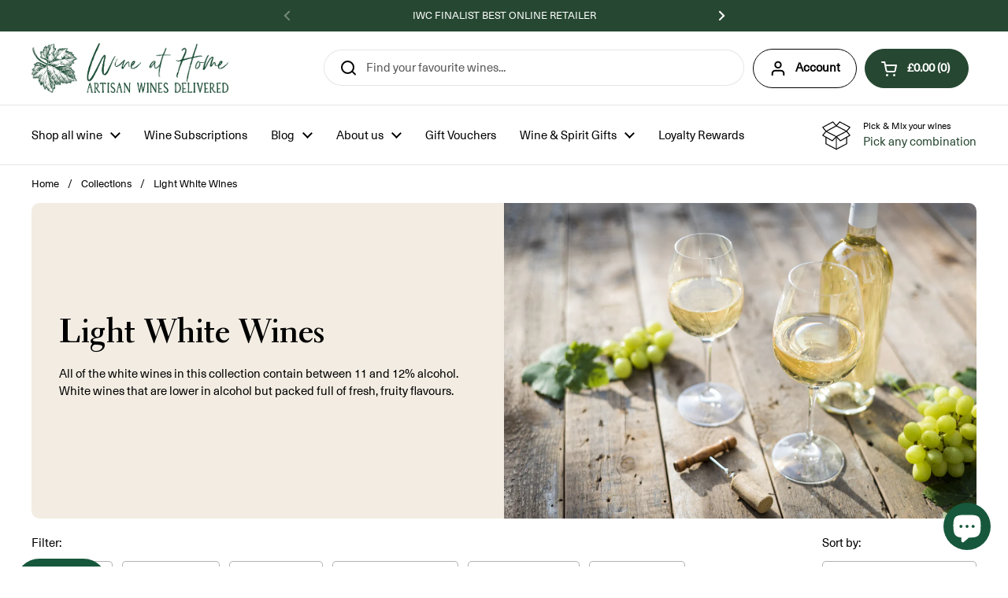

--- FILE ---
content_type: text/html; charset=utf-8
request_url: https://wineathome.org/collections/light-white-wines
body_size: 58027
content:
<!doctype html><html class="no-js" lang="en" dir="ltr">

<head>

  <script type="text/javascript">
    (function(c,l,a,r,i,t,y){
        c[a]=c[a]||function(){(c[a].q=c[a].q||[]).push(arguments)};
        t=l.createElement(r);t.async=1;t.src="https://www.clarity.ms/tag/"+i;
        y=l.getElementsByTagName(r)[0];y.parentNode.insertBefore(t,y);
    })(window, document, "clarity", "script", "qkez6fvh59");
  </script>

  <!-- Added by AVADA SEO Suite -->
  

  <!-- /Added by AVADA SEO Suite -->

  <meta charset="utf-8">
  <meta http-equiv="X-UA-Compatible" content="IE=edge,chrome=1">
  <meta name="viewport" content="width=device-width, initial-scale=1.0, height=device-height, minimum-scale=1.0"><link rel="shortcut icon" href="//wineathome.org/cdn/shop/files/favicon_fe44604e-7886-45f4-99e3-c9aa3255bac6.jpg?crop=center&height=48&v=1666890131&width=48" type="image/png" /><title>Light White Wines &ndash; Wine at Home
</title><meta name="description" content="All of the white wines in this collection contain between 11 and 12% alcohol. White wines that are lower in alcohol but packed full of fresh, fruity flavours."><meta property="og:site_name" content="Wine at Home">
<meta property="og:url" content="https://wineathome.org/collections/light-white-wines">
<meta property="og:title" content="Light White Wines">
<meta property="og:type" content="website">
<meta property="og:description" content="All of the white wines in this collection contain between 11 and 12% alcohol. White wines that are lower in alcohol but packed full of fresh, fruity flavours."><meta property="og:image" content="https://wineathome.org/cdn/shop/collections/IMG_6755_dd0cbcf5-3703-4e4b-8d38-e8a514ab3b8d.jpg?crop=center&height=630&v=1742832440&width=1200">
  <meta property="og:image:secure_url" content="https://wineathome.org/cdn/shop/collections/IMG_6755_dd0cbcf5-3703-4e4b-8d38-e8a514ab3b8d.jpg?crop=center&height=630&v=1742832440&width=1200">
  <meta property="og:image:width" content="1200">
  <meta property="og:image:height" content="630"><meta name="twitter:card" content="summary_large_image">
<meta name="twitter:title" content="Light White Wines">
<meta name="twitter:description" content="All of the white wines in this collection contain between 11 and 12% alcohol. White wines that are lower in alcohol but packed full of fresh, fruity flavours."><meta name="twitter:image" content="https://wineathome.org/cdn/shop/collections/IMG_6755_dd0cbcf5-3703-4e4b-8d38-e8a514ab3b8d.jpg?crop=center&height=630&v=1742832440&width=1200"><script type="application/ld+json">
  [
    {
      "@context": "https://schema.org",
      "@type": "WebSite",
      "name": "Wine at Home",
      "url": "https:\/\/wineathome.org"
    },
    {
      "@context": "https://schema.org",
      "@type": "Organization",
      "name": "Wine at Home",
      "url": "https:\/\/wineathome.org"
    }
  ]
</script>

<script type="application/ld+json">
{
  "@context": "http://schema.org",
  "@type": "BreadcrumbList",
  "itemListElement": [
    {
      "@type": "ListItem",
      "position": 1,
      "name": "Home",
      "item": "https://wineathome.org"
    },{
        "@type": "ListItem",
        "position": 2,
        "name": "Light White Wines",
        "item": "https://wineathome.org/collections/light-white-wines"
      }]
}
</script><link rel="canonical" href="https://wineathome.org/collections/light-white-wines">

  <link rel="preconnect" href="https://cdn.shopify.com"><link rel="preconnect" href="https://fonts.shopifycdn.com" crossorigin><link href="//wineathome.org/cdn/shop/t/90/assets/theme.css?v=155917064230909517911764665242" as="style" rel="preload"><link href="//wineathome.org/cdn/shop/t/90/assets/section-header.css?v=7036251356029652451764665242" as="style" rel="preload"><link href="//wineathome.org/cdn/shop/t/90/assets/component-product-item.css?v=87068230192030003351764665242" as="style" rel="preload"><link rel="preload" as="image" href="//wineathome.org/cdn/shop/files/PinotGrigioHilltop.png?v=1761822776&width=480" imagesrcset="//wineathome.org/cdn/shop/files/PinotGrigioHilltop.png?v=1761822776&width=240 240w,//wineathome.org/cdn/shop/files/PinotGrigioHilltop.png?v=1761822776&width=360 360w,//wineathome.org/cdn/shop/files/PinotGrigioHilltop.png?v=1761822776&width=420 420w,//wineathome.org/cdn/shop/files/PinotGrigioHilltop.png?v=1761822776&width=480 480w,//wineathome.org/cdn/shop/files/PinotGrigioHilltop.png?v=1761822776&width=640 640w" imagesizes="(max-width: 359px) calc(100vw - 30px), (max-width: 767px) calc((100vw - 50px) / 2)"><link rel="preload" as="image" href="//wineathome.org/cdn/shop/files/Colombard-SauvigonEstrade.png?v=1761737201&width=480" imagesrcset="//wineathome.org/cdn/shop/files/Colombard-SauvigonEstrade.png?v=1761737201&width=240 240w,//wineathome.org/cdn/shop/files/Colombard-SauvigonEstrade.png?v=1761737201&width=360 360w,//wineathome.org/cdn/shop/files/Colombard-SauvigonEstrade.png?v=1761737201&width=420 420w,//wineathome.org/cdn/shop/files/Colombard-SauvigonEstrade.png?v=1761737201&width=480 480w,//wineathome.org/cdn/shop/files/Colombard-SauvigonEstrade.png?v=1761737201&width=640 640w" imagesizes="(max-width: 359px) calc(100vw - 30px), (max-width: 767px) calc((100vw - 50px) / 2)"><link rel="preload" href="//wineathome.org/cdn/fonts/libre_baskerville/librebaskerville_n4.2ec9ee517e3ce28d5f1e6c6e75efd8a97e59c189.woff2" as="font" type="font/woff2" crossorigin><style type="text/css">
@font-face {
  font-family: "Libre Baskerville";
  font-weight: 400;
  font-style: normal;
  font-display: swap;
  src: url("//wineathome.org/cdn/fonts/libre_baskerville/librebaskerville_n4.2ec9ee517e3ce28d5f1e6c6e75efd8a97e59c189.woff2") format("woff2"),
       url("//wineathome.org/cdn/fonts/libre_baskerville/librebaskerville_n4.323789551b85098885c8eccedfb1bd8f25f56007.woff") format("woff");
}




</style>
<style type="text/css">

  :root {

    /* Direction */
    --direction: ltr;

    /* Font variables */

    --font-stack-headings: "Libre Baskerville", serif;
    --font-weight-headings: 400;
    --font-style-headings: normal;

    --font-stack-body: "system_ui", -apple-system, 'Segoe UI', Roboto, 'Helvetica Neue', 'Noto Sans', 'Liberation Sans', Arial, sans-serif, 'Apple Color Emoji', 'Segoe UI Emoji', 'Segoe UI Symbol', 'Noto Color Emoji';
    --font-weight-body: 400;--font-weight-body-bold: 700;--font-style-body: normal;--font-weight-buttons: var(--font-weight-body-bold);--font-weight-menu: var(--font-weight-body);--base-headings-size: 60;
    --base-headings-line: 1.1;
    --base-body-size: 15;
    --base-body-line: 1.5;

    --base-menu-size: 15;

    /* Color variables */

    --color-background-header: #ffffff;
    --color-secondary-background-header: rgba(0, 0, 0, 0.08);
    --color-opacity-background-header: rgba(255, 255, 255, 0);
    --color-text-header: #000000;
    --color-foreground-header: #fff;
    --color-accent-header: #264731;
    --color-foreground-accent-header: #fff;
    --color-borders-header: rgba(0, 0, 0, 0.1);

    --color-background-main: #ffffff;
    --color-secondary-background-main: rgba(0, 0, 0, 0.08);
    --color-third-background-main: rgba(0, 0, 0, 0.04);
    --color-fourth-background-main: rgba(0, 0, 0, 0.02);
    --color-opacity-background-main: rgba(255, 255, 255, 0);
    --color-text-main: #000000;
    --color-foreground-main: #fff;
    --color-secondary-text-main: rgba(0, 0, 0, 0.62);
    --color-accent-main: #264731;
    --color-foreground-accent-main: #fff;
    --color-borders-main: rgba(0, 0, 0, 0.15);

    --color-background-cards: #ffffff;
    --color-gradient-cards: ;
    --color-text-cards: #000000;
    --color-foreground-cards: #fff;
    --color-secondary-text-cards: rgba(0, 0, 0, 0.6);
    --color-accent-cards: #264731;
    --color-foreground-accent-cards: #fff;
    --color-borders-cards: #e1e1e1;

    --color-background-footer: #ffffff;
    --color-text-footer: #000000;
    --color-accent-footer: #264731;
    --color-borders-footer: rgba(0, 0, 0, 0.15);

    --color-borders-forms-primary: rgba(0, 0, 0, 0.3);
    --color-borders-forms-secondary: rgba(0, 0, 0, 0.6);

    /* Borders */

    --border-width-cards: 1px;
    --border-radius-cards: 10px;
    --border-width-buttons: 1px;
    --border-radius-buttons: 30px;
    --border-width-forms: 1px;
    --border-radius-forms: 5px;

    /* Shadows */
    --shadow-x-cards: 0px;
    --shadow-y-cards: 0px;
    --shadow-blur-cards: 0px;
    --color-shadow-cards: rgba(0,0,0,0);
    --shadow-x-buttons: 0px;
    --shadow-y-buttons: 0px;
    --shadow-blur-buttons: 0px;
    --color-shadow-buttons: rgba(0,0,0,0);

    /* Layout */

    --grid-gap-original-base: 26px;
    --container-vertical-space-base: 60px;
    --image-fit-padding: 10%;

  }

  .facets__summary, #main select, .sidebar select, .modal-content select {
    background-image: url('data:image/svg+xml;utf8,<svg width="13" height="8" fill="none" xmlns="http://www.w3.org/2000/svg"><path d="M1.414.086 7.9 6.57 6.485 7.985 0 1.5 1.414.086Z" fill="%23000000"/><path d="M12.985 1.515 6.5 8 5.085 6.586 11.571.101l1.414 1.414Z" fill="%23000000"/></svg>');
  }

  .card .star-rating__stars {
    background-image: url('data:image/svg+xml;utf8,<svg width="20" height="13" viewBox="0 0 14 13" fill="none" xmlns="http://www.w3.org/2000/svg"><path d="m7 0 1.572 4.837h5.085l-4.114 2.99 1.572 4.836L7 9.673l-4.114 2.99 1.571-4.837-4.114-2.99h5.085L7 0Z" stroke="%23000000" stroke-width="1"/></svg>');
  }
  .card .star-rating__stars-active {
    background-image: url('data:image/svg+xml;utf8,<svg width="20" height="13" viewBox="0 0 14 13" fill="none" xmlns="http://www.w3.org/2000/svg"><path d="m7 0 1.572 4.837h5.085l-4.114 2.99 1.572 4.836L7 9.673l-4.114 2.99 1.571-4.837-4.114-2.99h5.085L7 0Z" fill="%23000000" stroke-width="0"/></svg>');
  }

  .star-rating__stars {
    background-image: url('data:image/svg+xml;utf8,<svg width="20" height="13" viewBox="0 0 14 13" fill="none" xmlns="http://www.w3.org/2000/svg"><path d="m7 0 1.572 4.837h5.085l-4.114 2.99 1.572 4.836L7 9.673l-4.114 2.99 1.571-4.837-4.114-2.99h5.085L7 0Z" stroke="%23000000" stroke-width="1"/></svg>');
  }
  .star-rating__stars-active {
    background-image: url('data:image/svg+xml;utf8,<svg width="20" height="13" viewBox="0 0 14 13" fill="none" xmlns="http://www.w3.org/2000/svg"><path d="m7 0 1.572 4.837h5.085l-4.114 2.99 1.572 4.836L7 9.673l-4.114 2.99 1.571-4.837-4.114-2.99h5.085L7 0Z" fill="%23000000" stroke-width="0"/></svg>');
  }

  .product-item {}</style>

<style id="root-height">
  :root {
    --window-height: 100vh;
  }
</style><style>
    @font-face {
      font-family: "Electra_LT_Std_Bold";
      src: url("//wineathome.org/cdn/shop/files/Electra_LT_Std_Bold.woff2?v=11747677434311132703") format("woff2"),
           url("//wineathome.org/cdn/shop/files/Electra_LT_Std_Bold.woff?v=1714976747600970235") format("woff");
      font-weight: bold;
      font-style: normal;
    }

    h1, h2, h3, h4, h5, h6 {
      font-family: "Electra_LT_Std_Bold", serif !important;
      font-weight: bold !important;
      -webkit-font-smoothing: antialiased;
      -moz-osx-font-smoothing: grayscale;
      font-feature-settings: "kern", "liga", "clig", "calt";
      font-kerning: normal;
      font-optical-sizing: auto;
    }

    @font-face {
      font-family: "NeueHaasUnicaPro";
      src: url("//wineathome.org/cdn/shop/files/NeueHaasUnicaPro-Regular.woff2?v=7832356992028277297") format("woff2");
      font-weight: 400;
      font-style: normal;
    }

    body,
    p,
    button,
    .button,
    input,
    select,
    textarea {
      font-family: "NeueHaasUnicaPro", sans-serif !important;
      font-weight: 300 !important;
    }

    button,
    .button,
    .shopify-payment-button__button,
    input[type="submit"] {
      font-family: "NeueHaasUnicaPro", sans-serif !important;
      font-weight: 600 !important;
    }
  </style>

  <link href="//wineathome.org/cdn/shop/t/90/assets/cw-main.css?v=138339979975612311921764665242" rel="stylesheet" type="text/css" media="all" />
  <link href="//wineathome.org/cdn/shop/t/90/assets/theme.css?v=155917064230909517911764665242" rel="stylesheet" type="text/css" media="all" />

  <script>window.performance && window.performance.mark && window.performance.mark('shopify.content_for_header.start');</script><meta name="google-site-verification" content="wXNWQbHQWLcvvqj6elK1_ZKwEpLy9B7LsEMKs_wdMww">
<meta name="facebook-domain-verification" content="o1hmbojbi8osxbn1ujwpbwifgkajui">
<meta name="facebook-domain-verification" content="jpvgrp0vdx4djzu677cp4r6j0bxr6j">
<meta id="shopify-digital-wallet" name="shopify-digital-wallet" content="/48520790182/digital_wallets/dialog">
<meta name="shopify-checkout-api-token" content="1e4498fc6884b20f918e2a96868ff7fc">
<meta id="in-context-paypal-metadata" data-shop-id="48520790182" data-venmo-supported="false" data-environment="production" data-locale="en_US" data-paypal-v4="true" data-currency="GBP">
<link rel="alternate" type="application/atom+xml" title="Feed" href="/collections/light-white-wines.atom" />
<link rel="alternate" type="application/json+oembed" href="https://wineathome.org/collections/light-white-wines.oembed">
<script async="async" src="/checkouts/internal/preloads.js?locale=en-GB"></script>
<script id="apple-pay-shop-capabilities" type="application/json">{"shopId":48520790182,"countryCode":"GB","currencyCode":"GBP","merchantCapabilities":["supports3DS"],"merchantId":"gid:\/\/shopify\/Shop\/48520790182","merchantName":"Wine at Home","requiredBillingContactFields":["postalAddress","email","phone"],"requiredShippingContactFields":["postalAddress","email","phone"],"shippingType":"shipping","supportedNetworks":["visa","maestro","masterCard","amex","discover","elo"],"total":{"type":"pending","label":"Wine at Home","amount":"1.00"},"shopifyPaymentsEnabled":true,"supportsSubscriptions":true}</script>
<script id="shopify-features" type="application/json">{"accessToken":"1e4498fc6884b20f918e2a96868ff7fc","betas":["rich-media-storefront-analytics"],"domain":"wineathome.org","predictiveSearch":true,"shopId":48520790182,"locale":"en"}</script>
<script>var Shopify = Shopify || {};
Shopify.shop = "wineathomeorg.myshopify.com";
Shopify.locale = "en";
Shopify.currency = {"active":"GBP","rate":"1.0"};
Shopify.country = "GB";
Shopify.theme = {"name":"OG tags","id":184245059957,"schema_name":"Local","schema_version":"2.4.2","theme_store_id":null,"role":"main"};
Shopify.theme.handle = "null";
Shopify.theme.style = {"id":null,"handle":null};
Shopify.cdnHost = "wineathome.org/cdn";
Shopify.routes = Shopify.routes || {};
Shopify.routes.root = "/";</script>
<script type="module">!function(o){(o.Shopify=o.Shopify||{}).modules=!0}(window);</script>
<script>!function(o){function n(){var o=[];function n(){o.push(Array.prototype.slice.apply(arguments))}return n.q=o,n}var t=o.Shopify=o.Shopify||{};t.loadFeatures=n(),t.autoloadFeatures=n()}(window);</script>
<script id="shop-js-analytics" type="application/json">{"pageType":"collection"}</script>
<script defer="defer" async type="module" src="//wineathome.org/cdn/shopifycloud/shop-js/modules/v2/client.init-shop-cart-sync_IZsNAliE.en.esm.js"></script>
<script defer="defer" async type="module" src="//wineathome.org/cdn/shopifycloud/shop-js/modules/v2/chunk.common_0OUaOowp.esm.js"></script>
<script type="module">
  await import("//wineathome.org/cdn/shopifycloud/shop-js/modules/v2/client.init-shop-cart-sync_IZsNAliE.en.esm.js");
await import("//wineathome.org/cdn/shopifycloud/shop-js/modules/v2/chunk.common_0OUaOowp.esm.js");

  window.Shopify.SignInWithShop?.initShopCartSync?.({"fedCMEnabled":true,"windoidEnabled":true});

</script>
<script>(function() {
  var isLoaded = false;
  function asyncLoad() {
    if (isLoaded) return;
    isLoaded = true;
    var urls = ["https:\/\/seo.apps.avada.io\/avada-seo-installed.js?shop=wineathomeorg.myshopify.com"];
    for (var i = 0; i < urls.length; i++) {
      var s = document.createElement('script');
      s.type = 'text/javascript';
      s.async = true;
      s.src = urls[i];
      var x = document.getElementsByTagName('script')[0];
      x.parentNode.insertBefore(s, x);
    }
  };
  if(window.attachEvent) {
    window.attachEvent('onload', asyncLoad);
  } else {
    window.addEventListener('load', asyncLoad, false);
  }
})();</script>
<script id="__st">var __st={"a":48520790182,"offset":0,"reqid":"770eb6d2-34c2-4338-9211-61bc4e58123b-1768393057","pageurl":"wineathome.org\/collections\/light-white-wines","u":"81e6b041d1a8","p":"collection","rtyp":"collection","rid":421515296988};</script>
<script>window.ShopifyPaypalV4VisibilityTracking = true;</script>
<script id="captcha-bootstrap">!function(){'use strict';const t='contact',e='account',n='new_comment',o=[[t,t],['blogs',n],['comments',n],[t,'customer']],c=[[e,'customer_login'],[e,'guest_login'],[e,'recover_customer_password'],[e,'create_customer']],r=t=>t.map((([t,e])=>`form[action*='/${t}']:not([data-nocaptcha='true']) input[name='form_type'][value='${e}']`)).join(','),a=t=>()=>t?[...document.querySelectorAll(t)].map((t=>t.form)):[];function s(){const t=[...o],e=r(t);return a(e)}const i='password',u='form_key',d=['recaptcha-v3-token','g-recaptcha-response','h-captcha-response',i],f=()=>{try{return window.sessionStorage}catch{return}},m='__shopify_v',_=t=>t.elements[u];function p(t,e,n=!1){try{const o=window.sessionStorage,c=JSON.parse(o.getItem(e)),{data:r}=function(t){const{data:e,action:n}=t;return t[m]||n?{data:e,action:n}:{data:t,action:n}}(c);for(const[e,n]of Object.entries(r))t.elements[e]&&(t.elements[e].value=n);n&&o.removeItem(e)}catch(o){console.error('form repopulation failed',{error:o})}}const l='form_type',E='cptcha';function T(t){t.dataset[E]=!0}const w=window,h=w.document,L='Shopify',v='ce_forms',y='captcha';let A=!1;((t,e)=>{const n=(g='f06e6c50-85a8-45c8-87d0-21a2b65856fe',I='https://cdn.shopify.com/shopifycloud/storefront-forms-hcaptcha/ce_storefront_forms_captcha_hcaptcha.v1.5.2.iife.js',D={infoText:'Protected by hCaptcha',privacyText:'Privacy',termsText:'Terms'},(t,e,n)=>{const o=w[L][v],c=o.bindForm;if(c)return c(t,g,e,D).then(n);var r;o.q.push([[t,g,e,D],n]),r=I,A||(h.body.append(Object.assign(h.createElement('script'),{id:'captcha-provider',async:!0,src:r})),A=!0)});var g,I,D;w[L]=w[L]||{},w[L][v]=w[L][v]||{},w[L][v].q=[],w[L][y]=w[L][y]||{},w[L][y].protect=function(t,e){n(t,void 0,e),T(t)},Object.freeze(w[L][y]),function(t,e,n,w,h,L){const[v,y,A,g]=function(t,e,n){const i=e?o:[],u=t?c:[],d=[...i,...u],f=r(d),m=r(i),_=r(d.filter((([t,e])=>n.includes(e))));return[a(f),a(m),a(_),s()]}(w,h,L),I=t=>{const e=t.target;return e instanceof HTMLFormElement?e:e&&e.form},D=t=>v().includes(t);t.addEventListener('submit',(t=>{const e=I(t);if(!e)return;const n=D(e)&&!e.dataset.hcaptchaBound&&!e.dataset.recaptchaBound,o=_(e),c=g().includes(e)&&(!o||!o.value);(n||c)&&t.preventDefault(),c&&!n&&(function(t){try{if(!f())return;!function(t){const e=f();if(!e)return;const n=_(t);if(!n)return;const o=n.value;o&&e.removeItem(o)}(t);const e=Array.from(Array(32),(()=>Math.random().toString(36)[2])).join('');!function(t,e){_(t)||t.append(Object.assign(document.createElement('input'),{type:'hidden',name:u})),t.elements[u].value=e}(t,e),function(t,e){const n=f();if(!n)return;const o=[...t.querySelectorAll(`input[type='${i}']`)].map((({name:t})=>t)),c=[...d,...o],r={};for(const[a,s]of new FormData(t).entries())c.includes(a)||(r[a]=s);n.setItem(e,JSON.stringify({[m]:1,action:t.action,data:r}))}(t,e)}catch(e){console.error('failed to persist form',e)}}(e),e.submit())}));const S=(t,e)=>{t&&!t.dataset[E]&&(n(t,e.some((e=>e===t))),T(t))};for(const o of['focusin','change'])t.addEventListener(o,(t=>{const e=I(t);D(e)&&S(e,y())}));const B=e.get('form_key'),M=e.get(l),P=B&&M;t.addEventListener('DOMContentLoaded',(()=>{const t=y();if(P)for(const e of t)e.elements[l].value===M&&p(e,B);[...new Set([...A(),...v().filter((t=>'true'===t.dataset.shopifyCaptcha))])].forEach((e=>S(e,t)))}))}(h,new URLSearchParams(w.location.search),n,t,e,['guest_login'])})(!0,!0)}();</script>
<script integrity="sha256-4kQ18oKyAcykRKYeNunJcIwy7WH5gtpwJnB7kiuLZ1E=" data-source-attribution="shopify.loadfeatures" defer="defer" src="//wineathome.org/cdn/shopifycloud/storefront/assets/storefront/load_feature-a0a9edcb.js" crossorigin="anonymous"></script>
<script data-source-attribution="shopify.dynamic_checkout.dynamic.init">var Shopify=Shopify||{};Shopify.PaymentButton=Shopify.PaymentButton||{isStorefrontPortableWallets:!0,init:function(){window.Shopify.PaymentButton.init=function(){};var t=document.createElement("script");t.src="https://wineathome.org/cdn/shopifycloud/portable-wallets/latest/portable-wallets.en.js",t.type="module",document.head.appendChild(t)}};
</script>
<script data-source-attribution="shopify.dynamic_checkout.buyer_consent">
  function portableWalletsHideBuyerConsent(e){var t=document.getElementById("shopify-buyer-consent"),n=document.getElementById("shopify-subscription-policy-button");t&&n&&(t.classList.add("hidden"),t.setAttribute("aria-hidden","true"),n.removeEventListener("click",e))}function portableWalletsShowBuyerConsent(e){var t=document.getElementById("shopify-buyer-consent"),n=document.getElementById("shopify-subscription-policy-button");t&&n&&(t.classList.remove("hidden"),t.removeAttribute("aria-hidden"),n.addEventListener("click",e))}window.Shopify?.PaymentButton&&(window.Shopify.PaymentButton.hideBuyerConsent=portableWalletsHideBuyerConsent,window.Shopify.PaymentButton.showBuyerConsent=portableWalletsShowBuyerConsent);
</script>
<script data-source-attribution="shopify.dynamic_checkout.cart.bootstrap">document.addEventListener("DOMContentLoaded",(function(){function t(){return document.querySelector("shopify-accelerated-checkout-cart, shopify-accelerated-checkout")}if(t())Shopify.PaymentButton.init();else{new MutationObserver((function(e,n){t()&&(Shopify.PaymentButton.init(),n.disconnect())})).observe(document.body,{childList:!0,subtree:!0})}}));
</script>
<script id='scb4127' type='text/javascript' async='' src='https://wineathome.org/cdn/shopifycloud/privacy-banner/storefront-banner.js'></script><link id="shopify-accelerated-checkout-styles" rel="stylesheet" media="screen" href="https://wineathome.org/cdn/shopifycloud/portable-wallets/latest/accelerated-checkout-backwards-compat.css" crossorigin="anonymous">
<style id="shopify-accelerated-checkout-cart">
        #shopify-buyer-consent {
  margin-top: 1em;
  display: inline-block;
  width: 100%;
}

#shopify-buyer-consent.hidden {
  display: none;
}

#shopify-subscription-policy-button {
  background: none;
  border: none;
  padding: 0;
  text-decoration: underline;
  font-size: inherit;
  cursor: pointer;
}

#shopify-subscription-policy-button::before {
  box-shadow: none;
}

      </style>

<script>window.performance && window.performance.mark && window.performance.mark('shopify.content_for_header.end');</script>

  <script>
    const rbi = [];
    const ribSetSize = (img) => {
      if (img.offsetWidth / img.dataset.ratio < img.offsetHeight) {
        img.setAttribute('sizes', `${Math.ceil(img.offsetHeight * img.dataset.ratio)}px`);
      } else {
        img.setAttribute('sizes', `${Math.ceil(img.offsetWidth)}px`);
      }
    }
    const debounce = (fn, wait) => {
      let t;
      return (...args) => {
        clearTimeout(t);
        t = setTimeout(() => fn.apply(this, args), wait);
      };
    }
    window.KEYCODES = {
      TAB: 9,
      ESC: 27,
      DOWN: 40,
      RIGHT: 39,
      UP: 38,
      LEFT: 37,
      RETURN: 13
    };
    window.addEventListener('resize', debounce(()=>{
      for ( let img of rbi ) {
        ribSetSize(img);
      }
    }, 250));
  </script><noscript>
    <link rel="stylesheet" href="//wineathome.org/cdn/shop/t/90/assets/theme-noscript.css?v=132093495609751779091764665242">
  </noscript>

  <meta name="google-site-verification" content="xTewylocgaq5PYikOqmuzv6IoArTLFIuXeiziZkqwRU" />

  



<!-- BEGIN app block: shopify://apps/avada-seo-suite/blocks/avada-seo/15507c6e-1aa3-45d3-b698-7e175e033440 --><script>
  window.AVADA_SEO_ENABLED = true;
</script><!-- BEGIN app snippet: avada-broken-link-manager --><!-- END app snippet --><!-- BEGIN app snippet: avada-seo-site --><!-- END app snippet --><!-- BEGIN app snippet: avada-robot-onpage --><!-- Avada SEO Robot Onpage -->












<!-- END app snippet --><!-- BEGIN app snippet: avada-frequently-asked-questions -->







<!-- END app snippet --><!-- BEGIN app snippet: avada-custom-css --> <!-- BEGIN Avada SEO custom CSS END -->


<!-- END Avada SEO custom CSS END -->
<!-- END app snippet --><!-- BEGIN app snippet: avada-loading --><style>
  @keyframes avada-rotate {
    0% { transform: rotate(0); }
    100% { transform: rotate(360deg); }
  }

  @keyframes avada-fade-out {
    0% { opacity: 1; visibility: visible; }
    100% { opacity: 0; visibility: hidden; }
  }

  .Avada-LoadingScreen {
    display: none;
    width: 100%;
    height: 100vh;
    top: 0;
    position: fixed;
    z-index: 9999;
    display: flex;
    align-items: center;
    justify-content: center;
  
    background-image: url();
    background-position: center;
    background-size: cover;
    background-repeat: no-repeat;
  
  }

  .Avada-LoadingScreen svg {
    animation: avada-rotate 1s linear infinite;
    width: px;
    height: px;
  }
</style>
<script>
  const themeId = Shopify.theme.id;
  const loadingSettingsValue = null;
  const loadingType = loadingSettingsValue?.loadingType;
  function renderLoading() {
    new MutationObserver((mutations, observer) => {
      if (document.body) {
        observer.disconnect();
        const loadingDiv = document.createElement('div');
        loadingDiv.className = 'Avada-LoadingScreen';
        if(loadingType === 'custom_logo' || loadingType === 'favicon_logo') {
          const srcLoadingImage = loadingSettingsValue?.customLogoThemeIds[themeId] || '';
          if(srcLoadingImage) {
            loadingDiv.innerHTML = `
            <img alt="Avada logo"  height="600px" loading="eager" fetchpriority="high"
              src="${srcLoadingImage}&width=600"
              width="600px" />
              `
          }
        }
        if(loadingType === 'circle') {
          loadingDiv.innerHTML = `
        <svg viewBox="0 0 40 40" fill="none" xmlns="http://www.w3.org/2000/svg">
          <path d="M20 3.75C11.0254 3.75 3.75 11.0254 3.75 20C3.75 21.0355 2.91053 21.875 1.875 21.875C0.839475 21.875 0 21.0355 0 20C0 8.9543 8.9543 0 20 0C31.0457 0 40 8.9543 40 20C40 31.0457 31.0457 40 20 40C18.9645 40 18.125 39.1605 18.125 38.125C18.125 37.0895 18.9645 36.25 20 36.25C28.9748 36.25 36.25 28.9748 36.25 20C36.25 11.0254 28.9748 3.75 20 3.75Z" fill=""/>
        </svg>
      `;
        }

        document.body.insertBefore(loadingDiv, document.body.firstChild || null);
        const e = '';
        const t = '';
        const o = 'first' === t;
        const a = sessionStorage.getItem('isShowLoadingAvada');
        const n = document.querySelector('.Avada-LoadingScreen');
        if (a && o) return (n.style.display = 'none');
        n.style.display = 'flex';
        const i = document.body;
        i.style.overflow = 'hidden';
        const l = () => {
          i.style.overflow = 'auto';
          n.style.animation = 'avada-fade-out 1s ease-out forwards';
          setTimeout(() => {
            n.style.display = 'none';
          }, 1000);
        };
        if ((o && !a && sessionStorage.setItem('isShowLoadingAvada', true), 'duration_auto' === e)) {
          window.onload = function() {
            l();
          };
          return;
        }
        setTimeout(() => {
          l();
        }, 1000 * e);
      }
    }).observe(document.documentElement, { childList: true, subtree: true });
  };
  function isNullish(value) {
    return value === null || value === undefined;
  }
  const themeIds = '';
  const themeIdsArray = themeIds ? themeIds.split(',') : [];

  if(!isNullish(themeIds) && themeIdsArray.includes(themeId.toString()) && loadingSettingsValue?.enabled) {
    renderLoading();
  }

  if(isNullish(loadingSettingsValue?.themeIds) && loadingSettingsValue?.enabled) {
    renderLoading();
  }
</script>
<!-- END app snippet --><!-- BEGIN app snippet: avada-seo-social-post --><!-- END app snippet -->
<!-- END app block --><!-- BEGIN app block: shopify://apps/klaviyo-email-marketing-sms/blocks/klaviyo-onsite-embed/2632fe16-c075-4321-a88b-50b567f42507 -->












  <script async src="https://static.klaviyo.com/onsite/js/SVPDPt/klaviyo.js?company_id=SVPDPt"></script>
  <script>!function(){if(!window.klaviyo){window._klOnsite=window._klOnsite||[];try{window.klaviyo=new Proxy({},{get:function(n,i){return"push"===i?function(){var n;(n=window._klOnsite).push.apply(n,arguments)}:function(){for(var n=arguments.length,o=new Array(n),w=0;w<n;w++)o[w]=arguments[w];var t="function"==typeof o[o.length-1]?o.pop():void 0,e=new Promise((function(n){window._klOnsite.push([i].concat(o,[function(i){t&&t(i),n(i)}]))}));return e}}})}catch(n){window.klaviyo=window.klaviyo||[],window.klaviyo.push=function(){var n;(n=window._klOnsite).push.apply(n,arguments)}}}}();</script>

  




  <script>
    window.klaviyoReviewsProductDesignMode = false
  </script>







<!-- END app block --><script src="https://cdn.shopify.com/extensions/7bc9bb47-adfa-4267-963e-cadee5096caf/inbox-1252/assets/inbox-chat-loader.js" type="text/javascript" defer="defer"></script>
<link href="https://monorail-edge.shopifysvc.com" rel="dns-prefetch">
<script>(function(){if ("sendBeacon" in navigator && "performance" in window) {try {var session_token_from_headers = performance.getEntriesByType('navigation')[0].serverTiming.find(x => x.name == '_s').description;} catch {var session_token_from_headers = undefined;}var session_cookie_matches = document.cookie.match(/_shopify_s=([^;]*)/);var session_token_from_cookie = session_cookie_matches && session_cookie_matches.length === 2 ? session_cookie_matches[1] : "";var session_token = session_token_from_headers || session_token_from_cookie || "";function handle_abandonment_event(e) {var entries = performance.getEntries().filter(function(entry) {return /monorail-edge.shopifysvc.com/.test(entry.name);});if (!window.abandonment_tracked && entries.length === 0) {window.abandonment_tracked = true;var currentMs = Date.now();var navigation_start = performance.timing.navigationStart;var payload = {shop_id: 48520790182,url: window.location.href,navigation_start,duration: currentMs - navigation_start,session_token,page_type: "collection"};window.navigator.sendBeacon("https://monorail-edge.shopifysvc.com/v1/produce", JSON.stringify({schema_id: "online_store_buyer_site_abandonment/1.1",payload: payload,metadata: {event_created_at_ms: currentMs,event_sent_at_ms: currentMs}}));}}window.addEventListener('pagehide', handle_abandonment_event);}}());</script>
<script id="web-pixels-manager-setup">(function e(e,d,r,n,o){if(void 0===o&&(o={}),!Boolean(null===(a=null===(i=window.Shopify)||void 0===i?void 0:i.analytics)||void 0===a?void 0:a.replayQueue)){var i,a;window.Shopify=window.Shopify||{};var t=window.Shopify;t.analytics=t.analytics||{};var s=t.analytics;s.replayQueue=[],s.publish=function(e,d,r){return s.replayQueue.push([e,d,r]),!0};try{self.performance.mark("wpm:start")}catch(e){}var l=function(){var e={modern:/Edge?\/(1{2}[4-9]|1[2-9]\d|[2-9]\d{2}|\d{4,})\.\d+(\.\d+|)|Firefox\/(1{2}[4-9]|1[2-9]\d|[2-9]\d{2}|\d{4,})\.\d+(\.\d+|)|Chrom(ium|e)\/(9{2}|\d{3,})\.\d+(\.\d+|)|(Maci|X1{2}).+ Version\/(15\.\d+|(1[6-9]|[2-9]\d|\d{3,})\.\d+)([,.]\d+|)( \(\w+\)|)( Mobile\/\w+|) Safari\/|Chrome.+OPR\/(9{2}|\d{3,})\.\d+\.\d+|(CPU[ +]OS|iPhone[ +]OS|CPU[ +]iPhone|CPU IPhone OS|CPU iPad OS)[ +]+(15[._]\d+|(1[6-9]|[2-9]\d|\d{3,})[._]\d+)([._]\d+|)|Android:?[ /-](13[3-9]|1[4-9]\d|[2-9]\d{2}|\d{4,})(\.\d+|)(\.\d+|)|Android.+Firefox\/(13[5-9]|1[4-9]\d|[2-9]\d{2}|\d{4,})\.\d+(\.\d+|)|Android.+Chrom(ium|e)\/(13[3-9]|1[4-9]\d|[2-9]\d{2}|\d{4,})\.\d+(\.\d+|)|SamsungBrowser\/([2-9]\d|\d{3,})\.\d+/,legacy:/Edge?\/(1[6-9]|[2-9]\d|\d{3,})\.\d+(\.\d+|)|Firefox\/(5[4-9]|[6-9]\d|\d{3,})\.\d+(\.\d+|)|Chrom(ium|e)\/(5[1-9]|[6-9]\d|\d{3,})\.\d+(\.\d+|)([\d.]+$|.*Safari\/(?![\d.]+ Edge\/[\d.]+$))|(Maci|X1{2}).+ Version\/(10\.\d+|(1[1-9]|[2-9]\d|\d{3,})\.\d+)([,.]\d+|)( \(\w+\)|)( Mobile\/\w+|) Safari\/|Chrome.+OPR\/(3[89]|[4-9]\d|\d{3,})\.\d+\.\d+|(CPU[ +]OS|iPhone[ +]OS|CPU[ +]iPhone|CPU IPhone OS|CPU iPad OS)[ +]+(10[._]\d+|(1[1-9]|[2-9]\d|\d{3,})[._]\d+)([._]\d+|)|Android:?[ /-](13[3-9]|1[4-9]\d|[2-9]\d{2}|\d{4,})(\.\d+|)(\.\d+|)|Mobile Safari.+OPR\/([89]\d|\d{3,})\.\d+\.\d+|Android.+Firefox\/(13[5-9]|1[4-9]\d|[2-9]\d{2}|\d{4,})\.\d+(\.\d+|)|Android.+Chrom(ium|e)\/(13[3-9]|1[4-9]\d|[2-9]\d{2}|\d{4,})\.\d+(\.\d+|)|Android.+(UC? ?Browser|UCWEB|U3)[ /]?(15\.([5-9]|\d{2,})|(1[6-9]|[2-9]\d|\d{3,})\.\d+)\.\d+|SamsungBrowser\/(5\.\d+|([6-9]|\d{2,})\.\d+)|Android.+MQ{2}Browser\/(14(\.(9|\d{2,})|)|(1[5-9]|[2-9]\d|\d{3,})(\.\d+|))(\.\d+|)|K[Aa][Ii]OS\/(3\.\d+|([4-9]|\d{2,})\.\d+)(\.\d+|)/},d=e.modern,r=e.legacy,n=navigator.userAgent;return n.match(d)?"modern":n.match(r)?"legacy":"unknown"}(),u="modern"===l?"modern":"legacy",c=(null!=n?n:{modern:"",legacy:""})[u],f=function(e){return[e.baseUrl,"/wpm","/b",e.hashVersion,"modern"===e.buildTarget?"m":"l",".js"].join("")}({baseUrl:d,hashVersion:r,buildTarget:u}),m=function(e){var d=e.version,r=e.bundleTarget,n=e.surface,o=e.pageUrl,i=e.monorailEndpoint;return{emit:function(e){var a=e.status,t=e.errorMsg,s=(new Date).getTime(),l=JSON.stringify({metadata:{event_sent_at_ms:s},events:[{schema_id:"web_pixels_manager_load/3.1",payload:{version:d,bundle_target:r,page_url:o,status:a,surface:n,error_msg:t},metadata:{event_created_at_ms:s}}]});if(!i)return console&&console.warn&&console.warn("[Web Pixels Manager] No Monorail endpoint provided, skipping logging."),!1;try{return self.navigator.sendBeacon.bind(self.navigator)(i,l)}catch(e){}var u=new XMLHttpRequest;try{return u.open("POST",i,!0),u.setRequestHeader("Content-Type","text/plain"),u.send(l),!0}catch(e){return console&&console.warn&&console.warn("[Web Pixels Manager] Got an unhandled error while logging to Monorail."),!1}}}}({version:r,bundleTarget:l,surface:e.surface,pageUrl:self.location.href,monorailEndpoint:e.monorailEndpoint});try{o.browserTarget=l,function(e){var d=e.src,r=e.async,n=void 0===r||r,o=e.onload,i=e.onerror,a=e.sri,t=e.scriptDataAttributes,s=void 0===t?{}:t,l=document.createElement("script"),u=document.querySelector("head"),c=document.querySelector("body");if(l.async=n,l.src=d,a&&(l.integrity=a,l.crossOrigin="anonymous"),s)for(var f in s)if(Object.prototype.hasOwnProperty.call(s,f))try{l.dataset[f]=s[f]}catch(e){}if(o&&l.addEventListener("load",o),i&&l.addEventListener("error",i),u)u.appendChild(l);else{if(!c)throw new Error("Did not find a head or body element to append the script");c.appendChild(l)}}({src:f,async:!0,onload:function(){if(!function(){var e,d;return Boolean(null===(d=null===(e=window.Shopify)||void 0===e?void 0:e.analytics)||void 0===d?void 0:d.initialized)}()){var d=window.webPixelsManager.init(e)||void 0;if(d){var r=window.Shopify.analytics;r.replayQueue.forEach((function(e){var r=e[0],n=e[1],o=e[2];d.publishCustomEvent(r,n,o)})),r.replayQueue=[],r.publish=d.publishCustomEvent,r.visitor=d.visitor,r.initialized=!0}}},onerror:function(){return m.emit({status:"failed",errorMsg:"".concat(f," has failed to load")})},sri:function(e){var d=/^sha384-[A-Za-z0-9+/=]+$/;return"string"==typeof e&&d.test(e)}(c)?c:"",scriptDataAttributes:o}),m.emit({status:"loading"})}catch(e){m.emit({status:"failed",errorMsg:(null==e?void 0:e.message)||"Unknown error"})}}})({shopId: 48520790182,storefrontBaseUrl: "https://wineathome.org",extensionsBaseUrl: "https://extensions.shopifycdn.com/cdn/shopifycloud/web-pixels-manager",monorailEndpoint: "https://monorail-edge.shopifysvc.com/unstable/produce_batch",surface: "storefront-renderer",enabledBetaFlags: ["2dca8a86","a0d5f9d2"],webPixelsConfigList: [{"id":"2049147253","configuration":"{\"accountID\":\"SVPDPt\",\"webPixelConfig\":\"eyJlbmFibGVBZGRlZFRvQ2FydEV2ZW50cyI6IHRydWV9\"}","eventPayloadVersion":"v1","runtimeContext":"STRICT","scriptVersion":"524f6c1ee37bacdca7657a665bdca589","type":"APP","apiClientId":123074,"privacyPurposes":["ANALYTICS","MARKETING"],"dataSharingAdjustments":{"protectedCustomerApprovalScopes":["read_customer_address","read_customer_email","read_customer_name","read_customer_personal_data","read_customer_phone"]}},{"id":"928907637","configuration":"{\"config\":\"{\\\"pixel_id\\\":\\\"G-CQZD2S60RL\\\",\\\"target_country\\\":\\\"GB\\\",\\\"gtag_events\\\":[{\\\"type\\\":\\\"begin_checkout\\\",\\\"action_label\\\":[\\\"G-CQZD2S60RL\\\",\\\"AW-446408224\\\/lgkgCJu-5PgCEKDM7tQB\\\"]},{\\\"type\\\":\\\"search\\\",\\\"action_label\\\":[\\\"G-CQZD2S60RL\\\",\\\"AW-446408224\\\/qhWvCJ6-5PgCEKDM7tQB\\\"]},{\\\"type\\\":\\\"view_item\\\",\\\"action_label\\\":[\\\"G-CQZD2S60RL\\\",\\\"AW-446408224\\\/Uom3CJW-5PgCEKDM7tQB\\\",\\\"MC-NNLC8EYRSB\\\"]},{\\\"type\\\":\\\"purchase\\\",\\\"action_label\\\":[\\\"G-CQZD2S60RL\\\",\\\"AW-446408224\\\/fA-MCJK-5PgCEKDM7tQB\\\",\\\"MC-NNLC8EYRSB\\\"]},{\\\"type\\\":\\\"page_view\\\",\\\"action_label\\\":[\\\"G-CQZD2S60RL\\\",\\\"AW-446408224\\\/g_gFCI--5PgCEKDM7tQB\\\",\\\"MC-NNLC8EYRSB\\\"]},{\\\"type\\\":\\\"add_payment_info\\\",\\\"action_label\\\":[\\\"G-CQZD2S60RL\\\",\\\"AW-446408224\\\/PmoQCJm_5PgCEKDM7tQB\\\"]},{\\\"type\\\":\\\"add_to_cart\\\",\\\"action_label\\\":[\\\"G-CQZD2S60RL\\\",\\\"AW-446408224\\\/LOt6CJi-5PgCEKDM7tQB\\\"]}],\\\"enable_monitoring_mode\\\":false}\"}","eventPayloadVersion":"v1","runtimeContext":"OPEN","scriptVersion":"b2a88bafab3e21179ed38636efcd8a93","type":"APP","apiClientId":1780363,"privacyPurposes":[],"dataSharingAdjustments":{"protectedCustomerApprovalScopes":["read_customer_address","read_customer_email","read_customer_name","read_customer_personal_data","read_customer_phone"]}},{"id":"225575132","configuration":"{\"pixel_id\":\"349336353823517\",\"pixel_type\":\"facebook_pixel\",\"metaapp_system_user_token\":\"-\"}","eventPayloadVersion":"v1","runtimeContext":"OPEN","scriptVersion":"ca16bc87fe92b6042fbaa3acc2fbdaa6","type":"APP","apiClientId":2329312,"privacyPurposes":["ANALYTICS","MARKETING","SALE_OF_DATA"],"dataSharingAdjustments":{"protectedCustomerApprovalScopes":["read_customer_address","read_customer_email","read_customer_name","read_customer_personal_data","read_customer_phone"]}},{"id":"shopify-app-pixel","configuration":"{}","eventPayloadVersion":"v1","runtimeContext":"STRICT","scriptVersion":"0450","apiClientId":"shopify-pixel","type":"APP","privacyPurposes":["ANALYTICS","MARKETING"]},{"id":"shopify-custom-pixel","eventPayloadVersion":"v1","runtimeContext":"LAX","scriptVersion":"0450","apiClientId":"shopify-pixel","type":"CUSTOM","privacyPurposes":["ANALYTICS","MARKETING"]}],isMerchantRequest: false,initData: {"shop":{"name":"Wine at Home","paymentSettings":{"currencyCode":"GBP"},"myshopifyDomain":"wineathomeorg.myshopify.com","countryCode":"GB","storefrontUrl":"https:\/\/wineathome.org"},"customer":null,"cart":null,"checkout":null,"productVariants":[],"purchasingCompany":null},},"https://wineathome.org/cdn","7cecd0b6w90c54c6cpe92089d5m57a67346",{"modern":"","legacy":""},{"shopId":"48520790182","storefrontBaseUrl":"https:\/\/wineathome.org","extensionBaseUrl":"https:\/\/extensions.shopifycdn.com\/cdn\/shopifycloud\/web-pixels-manager","surface":"storefront-renderer","enabledBetaFlags":"[\"2dca8a86\", \"a0d5f9d2\"]","isMerchantRequest":"false","hashVersion":"7cecd0b6w90c54c6cpe92089d5m57a67346","publish":"custom","events":"[[\"page_viewed\",{}],[\"collection_viewed\",{\"collection\":{\"id\":\"421515296988\",\"title\":\"Light White Wines\",\"productVariants\":[{\"price\":{\"amount\":11.95,\"currencyCode\":\"GBP\"},\"product\":{\"title\":\"Pinot Grigio single vineyard 2024, Hilltop\",\"vendor\":\"Wine at Home\",\"id\":\"6074234273958\",\"untranslatedTitle\":\"Pinot Grigio single vineyard 2024, Hilltop\",\"url\":\"\/products\/pinot-grigio-single-vineyard-hilltop\",\"type\":\"\"},\"id\":\"39273266282662\",\"image\":{\"src\":\"\/\/wineathome.org\/cdn\/shop\/files\/PinotGrigioHilltop.png?v=1761822776\"},\"sku\":\"PINOGR\",\"title\":\"1 Bottle\",\"untranslatedTitle\":\"1 Bottle\"},{\"price\":{\"amount\":13.95,\"currencyCode\":\"GBP\"},\"product\":{\"title\":\"Colombard-Sauvignon Côtes de Gascogne IGP 2024, Domaine de l'Estrade\",\"vendor\":\"Wine at Home\",\"id\":\"6074235945126\",\"untranslatedTitle\":\"Colombard-Sauvignon Côtes de Gascogne IGP 2024, Domaine de l'Estrade\",\"url\":\"\/products\/colombard-sauvignon-cotes-de-gascogne-igp\",\"type\":\"\"},\"id\":\"39273251274918\",\"image\":{\"src\":\"\/\/wineathome.org\/cdn\/shop\/files\/Colombard-SauvigonEstrade.png?v=1761737201\"},\"sku\":\"COLEST\",\"title\":\"1 Bottle\",\"untranslatedTitle\":\"1 Bottle\"},{\"price\":{\"amount\":13.75,\"currencyCode\":\"GBP\"},\"product\":{\"title\":\"Tursan Blanc AOC 2024, La Cave des Vignerons Landais\",\"vendor\":\"Wine at Home\",\"id\":\"6074241581222\",\"untranslatedTitle\":\"Tursan Blanc AOC 2024, La Cave des Vignerons Landais\",\"url\":\"\/products\/tursan-blanc-aoc\",\"type\":\"\"},\"id\":\"39273275392166\",\"image\":{\"src\":\"\/\/wineathome.org\/cdn\/shop\/files\/TursanBLANCLaCavedesVigneronsLandais.png?v=1761827227\"},\"sku\":\"TURBLC\",\"title\":\"1 Bottle\",\"untranslatedTitle\":\"1 Bottle\"},{\"price\":{\"amount\":13.95,\"currencyCode\":\"GBP\"},\"product\":{\"title\":\"Chenin Blanc 2024, Truter Family Wines\",\"vendor\":\"Wine at Home\",\"id\":\"6074238238886\",\"untranslatedTitle\":\"Chenin Blanc 2024, Truter Family Wines\",\"url\":\"\/products\/chenin-blanc-truter-family-wines\",\"type\":\"\"},\"id\":\"39273249734822\",\"image\":{\"src\":\"\/\/wineathome.org\/cdn\/shop\/files\/CheninBlancTruterFamilyWines.png?v=1761737200\"},\"sku\":\"CHENIN\",\"title\":\"1 Bottle\",\"untranslatedTitle\":\"1 Bottle\"},{\"price\":{\"amount\":10.99,\"currencyCode\":\"GBP\"},\"product\":{\"title\":\"Trebbiano Rubicone IGP 2024, Dalfiume Nobilvini\",\"vendor\":\"Wine at Home\",\"id\":\"6074241482918\",\"untranslatedTitle\":\"Trebbiano Rubicone IGP 2024, Dalfiume Nobilvini\",\"url\":\"\/products\/trebbiano-rubicone-igp-dalfiume-nobilvini\",\"type\":\"\"},\"id\":\"39273275130022\",\"image\":{\"src\":\"\/\/wineathome.org\/cdn\/shop\/files\/TrebbianoRubiconeDalfiumeNobilvini.png?v=1761827226\"},\"sku\":\"TREBBIA\",\"title\":\"1 Bottle\",\"untranslatedTitle\":\"1 Bottle\"},{\"price\":{\"amount\":16.95,\"currencyCode\":\"GBP\"},\"product\":{\"title\":\"Sauvignon Blanc IGP Val de Loire L’explosif du Fresne 2024, Château du Fresne\",\"vendor\":\"Wine at Home\",\"id\":\"6074237157542\",\"untranslatedTitle\":\"Sauvignon Blanc IGP Val de Loire L’explosif du Fresne 2024, Château du Fresne\",\"url\":\"\/products\/sauvignon-blanc-igp-domaine-du-fresne\",\"type\":\"\"},\"id\":\"39273272180902\",\"image\":{\"src\":\"\/\/wineathome.org\/cdn\/shop\/files\/SauvignonBlancL_ExplosifduFresneChateauduFresne.png?v=1761826438\"},\"sku\":\"SAUFRE\",\"title\":\"1 Bottle\",\"untranslatedTitle\":\"1 Bottle\"},{\"price\":{\"amount\":16.45,\"currencyCode\":\"GBP\"},\"product\":{\"title\":\"Muscadet Sèvre \u0026 Maine AOC sur Lie Vieilles Vignes 2023, Domaine R de la Grange\",\"vendor\":\"Wine at Home\",\"id\":\"6074241876134\",\"untranslatedTitle\":\"Muscadet Sèvre \u0026 Maine AOC sur Lie Vieilles Vignes 2023, Domaine R de la Grange\",\"url\":\"\/products\/muscadet-sevres-et-maine-sur-lie-vieilles-vignes\",\"type\":\"\"},\"id\":\"39273264185510\",\"image\":{\"src\":\"\/\/wineathome.org\/cdn\/shop\/files\/MuscadetSevreandMainesurLieVieillesVignesDomaineRdelaGrange.png?v=1761821788\"},\"sku\":\"MUSLUN\",\"title\":\"1 Bottle\",\"untranslatedTitle\":\"1 Bottle\"},{\"price\":{\"amount\":19.99,\"currencyCode\":\"GBP\"},\"product\":{\"title\":\"Grüner Veltliner Kamptal DAC 2024, Weingut Waldschütz\",\"vendor\":\"Wine at Home\",\"id\":\"6074235879590\",\"untranslatedTitle\":\"Grüner Veltliner Kamptal DAC 2024, Weingut Waldschütz\",\"url\":\"\/products\/weingut-waldschtz-gruner-veltliner-kampala\",\"type\":\"\"},\"id\":\"39273259860134\",\"image\":{\"src\":\"\/\/wineathome.org\/cdn\/shop\/files\/GrunerVeltlinerKamptalWeingutWaldschutz.png?v=1761739008\"},\"sku\":\"GRUSTRA\",\"title\":\"1 Bottle\",\"untranslatedTitle\":\"1 Bottle\"},{\"price\":{\"amount\":9.99,\"currencyCode\":\"GBP\"},\"product\":{\"title\":\"El Pinar de Villena Blanco 2024, Las Virtudes\",\"vendor\":\"Wine at Home\",\"id\":\"6074241450150\",\"untranslatedTitle\":\"El Pinar de Villena Blanco 2024, Las Virtudes\",\"url\":\"\/products\/el-pinar-de-villena-blanco-las-virtudes\",\"type\":\"\"},\"id\":\"39273254125734\",\"image\":{\"src\":\"\/\/wineathome.org\/cdn\/shop\/files\/ElPinardeVillenaBLANCOLasVirtudes.png?v=1761737535\"},\"sku\":\"PINBLC\",\"title\":\"1 Bottle\",\"untranslatedTitle\":\"1 Bottle\"},{\"price\":{\"amount\":18.45,\"currencyCode\":\"GBP\"},\"product\":{\"title\":\"Riesling Kabinett Trocken 2023, Weingut Familie Rauen\",\"vendor\":\"Wine at Home\",\"id\":\"6074234831014\",\"untranslatedTitle\":\"Riesling Kabinett Trocken 2023, Weingut Familie Rauen\",\"url\":\"\/products\/riesling-kabinett-trocken-weingut-familie-rauen\",\"type\":\"\"},\"id\":\"39273268674726\",\"image\":{\"src\":\"\/\/wineathome.org\/cdn\/shop\/files\/RieslingKabinett.png?v=1761825257\"},\"sku\":\"RIESKAB\",\"title\":\"1 Bottle\",\"untranslatedTitle\":\"1 Bottle\"},{\"price\":{\"amount\":14.75,\"currencyCode\":\"GBP\"},\"product\":{\"title\":\"Bacca Bianca IGT Puglia Bianco 2024, Cantine Ionis\",\"vendor\":\"Wine at Home\",\"id\":\"7490587984092\",\"untranslatedTitle\":\"Bacca Bianca IGT Puglia Bianco 2024, Cantine Ionis\",\"url\":\"\/products\/baccabianco\",\"type\":\"\"},\"id\":\"42197414871260\",\"image\":{\"src\":\"\/\/wineathome.org\/cdn\/shop\/files\/BaccaBiancaIonis_69cbe94c-029a-40f7-a79b-fa57be47810a.png?v=1761734233\"},\"sku\":\"BACCAB\",\"title\":\"1 Bottle\",\"untranslatedTitle\":\"1 Bottle\"},{\"price\":{\"amount\":10.99,\"currencyCode\":\"GBP\"},\"product\":{\"title\":\"Chardonnay dell’Emilia IGP 2024, Torre Gaggio\",\"vendor\":\"Wine at Home\",\"id\":\"6074240630950\",\"untranslatedTitle\":\"Chardonnay dell’Emilia IGP 2024, Torre Gaggio\",\"url\":\"\/products\/chardonnay-dell-emilia-romania-igp\",\"type\":\"\"},\"id\":\"39273247670438\",\"image\":{\"src\":\"\/\/wineathome.org\/cdn\/shop\/files\/Chardonnaydell_EmiliaTorreGaggio.png?v=1761735287\"},\"sku\":\"CHARITA\",\"title\":\"1 Bottle\",\"untranslatedTitle\":\"1 Bottle\"},{\"price\":{\"amount\":13.99,\"currencyCode\":\"GBP\"},\"product\":{\"title\":\"Verdejo DO Rueda 2024, Sotoverde\",\"vendor\":\"Wine at Home\",\"id\":\"6074234699942\",\"untranslatedTitle\":\"Verdejo DO Rueda 2024, Sotoverde\",\"url\":\"\/products\/verdejo-do-rueda-sotoverde\",\"type\":\"Wine\"},\"id\":\"39273276440742\",\"image\":{\"src\":\"\/\/wineathome.org\/cdn\/shop\/files\/VerdejoSotoverde_1_e0126b28-d235-4f48-bddb-3bcce1f7b72b.png?v=1761826926\"},\"sku\":\"SOTOVE\",\"title\":\"1 Bottle\",\"untranslatedTitle\":\"1 Bottle\"},{\"price\":{\"amount\":17.75,\"currencyCode\":\"GBP\"},\"product\":{\"title\":\"Gavi DOCG 2024, Antico Monastero\",\"vendor\":\"Wine at Home\",\"id\":\"8034284536028\",\"untranslatedTitle\":\"Gavi DOCG 2024, Antico Monastero\",\"url\":\"\/products\/gavi-antico\",\"type\":\"\"},\"id\":\"43906995224796\",\"image\":{\"src\":\"\/\/wineathome.org\/cdn\/shop\/files\/GaviAnticoMonastero.png?v=1761737473\"},\"sku\":\"GAVBOS\",\"title\":\"1 Bottle\",\"untranslatedTitle\":\"1 Bottle\"},{\"price\":{\"amount\":10.99,\"currencyCode\":\"GBP\"},\"product\":{\"title\":\"Saint Laurand Collection Privée VdF 2024 White, Les Celliers de Corneille\",\"vendor\":\"Wine at Home\",\"id\":\"8008927477980\",\"untranslatedTitle\":\"Saint Laurand Collection Privée VdF 2024 White, Les Celliers de Corneille\",\"url\":\"\/products\/saint-laurand-collection-privee-vdf-2022-white-les-celliers-de-corneille\",\"type\":\"\"},\"id\":\"43840590741724\",\"image\":{\"src\":\"\/\/wineathome.org\/cdn\/shop\/files\/SaintLaurandCollectionPriveeBlancLesCelliersdeCorneille.png?v=1761826437\"},\"sku\":\"STLAUR\",\"title\":\"1 Bottle\",\"untranslatedTitle\":\"1 Bottle\"},{\"price\":{\"amount\":12.65,\"currencyCode\":\"GBP\"},\"product\":{\"title\":\"Pinot Grigio delle Venezie DOC 2024, Podere Dei Sogni\",\"vendor\":\"Wine at Home\",\"id\":\"8705988559068\",\"untranslatedTitle\":\"Pinot Grigio delle Venezie DOC 2024, Podere Dei Sogni\",\"url\":\"\/products\/pinot-grigio-delle-venezie-doc-2023-podere-dei-sogni\",\"type\":\"\"},\"id\":\"45506994667740\",\"image\":{\"src\":\"\/\/wineathome.org\/cdn\/shop\/files\/PinotGrigioDelleVeneziePodereDeiSogni.png?v=1761822641\"},\"sku\":\"PGPOD\",\"title\":\"1 bottle\",\"untranslatedTitle\":\"1 bottle\"},{\"price\":{\"amount\":18.95,\"currencyCode\":\"GBP\"},\"product\":{\"title\":\"Baroque Terroirs \u0026 Cepages d'Exception 2023, Vignerons Landais\",\"vendor\":\"Wine at Home\",\"id\":\"8687541616860\",\"untranslatedTitle\":\"Baroque Terroirs \u0026 Cepages d'Exception 2023, Vignerons Landais\",\"url\":\"\/products\/baroque-2023-terroirs-cepages-dexception-vignerons-landais\",\"type\":\"\"},\"id\":\"45453408075996\",\"image\":{\"src\":\"\/\/wineathome.org\/cdn\/shop\/files\/BaroqueTerroirsCepagesd_ExceptionLaCavedesVigneronsLandais.png?v=1761734234\"},\"sku\":\"BAROQ\",\"title\":\"1 Bottle\",\"untranslatedTitle\":\"1 Bottle\"}]}}]]"});</script><script>
  window.ShopifyAnalytics = window.ShopifyAnalytics || {};
  window.ShopifyAnalytics.meta = window.ShopifyAnalytics.meta || {};
  window.ShopifyAnalytics.meta.currency = 'GBP';
  var meta = {"products":[{"id":6074234273958,"gid":"gid:\/\/shopify\/Product\/6074234273958","vendor":"Wine at Home","type":"","handle":"pinot-grigio-single-vineyard-hilltop","variants":[{"id":39273266282662,"price":1195,"name":"Pinot Grigio single vineyard 2024, Hilltop - 1 Bottle","public_title":"1 Bottle","sku":"PINOGR"},{"id":39273266315430,"price":7170,"name":"Pinot Grigio single vineyard 2024, Hilltop - Case of 6","public_title":"Case of 6","sku":"PINOGR-6"}],"remote":false},{"id":6074235945126,"gid":"gid:\/\/shopify\/Product\/6074235945126","vendor":"Wine at Home","type":"","handle":"colombard-sauvignon-cotes-de-gascogne-igp","variants":[{"id":39273251274918,"price":1395,"name":"Colombard-Sauvignon Côtes de Gascogne IGP 2024, Domaine de l'Estrade - 1 Bottle","public_title":"1 Bottle","sku":"COLEST"},{"id":39273251307686,"price":8370,"name":"Colombard-Sauvignon Côtes de Gascogne IGP 2024, Domaine de l'Estrade - Case of 6","public_title":"Case of 6","sku":"COLEST-6"}],"remote":false},{"id":6074241581222,"gid":"gid:\/\/shopify\/Product\/6074241581222","vendor":"Wine at Home","type":"","handle":"tursan-blanc-aoc","variants":[{"id":39273275392166,"price":1375,"name":"Tursan Blanc AOC 2024, La Cave des Vignerons Landais - 1 Bottle","public_title":"1 Bottle","sku":"TURBLC"},{"id":39273275424934,"price":8250,"name":"Tursan Blanc AOC 2024, La Cave des Vignerons Landais - Case of 6","public_title":"Case of 6","sku":"TURBLC-6"}],"remote":false},{"id":6074238238886,"gid":"gid:\/\/shopify\/Product\/6074238238886","vendor":"Wine at Home","type":"","handle":"chenin-blanc-truter-family-wines","variants":[{"id":39273249734822,"price":1395,"name":"Chenin Blanc 2024, Truter Family Wines - 1 Bottle","public_title":"1 Bottle","sku":"CHENIN"},{"id":39273249767590,"price":8370,"name":"Chenin Blanc 2024, Truter Family Wines - Case of 6","public_title":"Case of 6","sku":"CHENIN-6"}],"remote":false},{"id":6074241482918,"gid":"gid:\/\/shopify\/Product\/6074241482918","vendor":"Wine at Home","type":"","handle":"trebbiano-rubicone-igp-dalfiume-nobilvini","variants":[{"id":39273275130022,"price":1099,"name":"Trebbiano Rubicone IGP 2024, Dalfiume Nobilvini - 1 Bottle","public_title":"1 Bottle","sku":"TREBBIA"},{"id":39273275162790,"price":6594,"name":"Trebbiano Rubicone IGP 2024, Dalfiume Nobilvini - Case of 6","public_title":"Case of 6","sku":"TREBBIA-6"}],"remote":false},{"id":6074237157542,"gid":"gid:\/\/shopify\/Product\/6074237157542","vendor":"Wine at Home","type":"","handle":"sauvignon-blanc-igp-domaine-du-fresne","variants":[{"id":39273272180902,"price":1695,"name":"Sauvignon Blanc IGP Val de Loire L’explosif du Fresne 2024, Château du Fresne - 1 Bottle","public_title":"1 Bottle","sku":"SAUFRE"},{"id":39273272213670,"price":10170,"name":"Sauvignon Blanc IGP Val de Loire L’explosif du Fresne 2024, Château du Fresne - Case of 6","public_title":"Case of 6","sku":"SAUFRE-6"}],"remote":false},{"id":6074241876134,"gid":"gid:\/\/shopify\/Product\/6074241876134","vendor":"Wine at Home","type":"","handle":"muscadet-sevres-et-maine-sur-lie-vieilles-vignes","variants":[{"id":39273264185510,"price":1645,"name":"Muscadet Sèvre \u0026 Maine AOC sur Lie Vieilles Vignes 2023, Domaine R de la Grange - 1 Bottle","public_title":"1 Bottle","sku":"MUSLUN"},{"id":39273264218278,"price":9870,"name":"Muscadet Sèvre \u0026 Maine AOC sur Lie Vieilles Vignes 2023, Domaine R de la Grange - Case of 6","public_title":"Case of 6","sku":"MUSLUN-6"}],"remote":false},{"id":6074235879590,"gid":"gid:\/\/shopify\/Product\/6074235879590","vendor":"Wine at Home","type":"","handle":"weingut-waldschtz-gruner-veltliner-kampala","variants":[{"id":39273259860134,"price":1999,"name":"Grüner Veltliner Kamptal DAC 2024, Weingut Waldschütz - 1 Bottle","public_title":"1 Bottle","sku":"GRUSTRA"},{"id":39273259892902,"price":11994,"name":"Grüner Veltliner Kamptal DAC 2024, Weingut Waldschütz - Case of 6","public_title":"Case of 6","sku":"GRUSTRA-6"}],"remote":false},{"id":6074241450150,"gid":"gid:\/\/shopify\/Product\/6074241450150","vendor":"Wine at Home","type":"","handle":"el-pinar-de-villena-blanco-las-virtudes","variants":[{"id":39273254125734,"price":999,"name":"El Pinar de Villena Blanco 2024, Las Virtudes - 1 Bottle","public_title":"1 Bottle","sku":"PINBLC"},{"id":39273254158502,"price":5995,"name":"El Pinar de Villena Blanco 2024, Las Virtudes - Case of 6","public_title":"Case of 6","sku":"PINBLC-6"}],"remote":false},{"id":6074234831014,"gid":"gid:\/\/shopify\/Product\/6074234831014","vendor":"Wine at Home","type":"","handle":"riesling-kabinett-trocken-weingut-familie-rauen","variants":[{"id":39273268674726,"price":1845,"name":"Riesling Kabinett Trocken 2023, Weingut Familie Rauen - 1 Bottle","public_title":"1 Bottle","sku":"RIESKAB"},{"id":39273268707494,"price":11070,"name":"Riesling Kabinett Trocken 2023, Weingut Familie Rauen - Case of 6","public_title":"Case of 6","sku":"RIESKAB-6"}],"remote":false},{"id":7490587984092,"gid":"gid:\/\/shopify\/Product\/7490587984092","vendor":"Wine at Home","type":"","handle":"baccabianco","variants":[{"id":42197414871260,"price":1475,"name":"Bacca Bianca IGT Puglia Bianco 2024, Cantine Ionis - 1 Bottle","public_title":"1 Bottle","sku":"BACCAB"},{"id":42197421064412,"price":8850,"name":"Bacca Bianca IGT Puglia Bianco 2024, Cantine Ionis - Case of 6","public_title":"Case of 6","sku":"BACCAB-6"}],"remote":false},{"id":6074240630950,"gid":"gid:\/\/shopify\/Product\/6074240630950","vendor":"Wine at Home","type":"","handle":"chardonnay-dell-emilia-romania-igp","variants":[{"id":39273247670438,"price":1099,"name":"Chardonnay dell’Emilia IGP 2024, Torre Gaggio - 1 Bottle","public_title":"1 Bottle","sku":"CHARITA"},{"id":39273247703206,"price":6594,"name":"Chardonnay dell’Emilia IGP 2024, Torre Gaggio - Case of 6","public_title":"Case of 6","sku":"CHARITA-6"}],"remote":false},{"id":6074234699942,"gid":"gid:\/\/shopify\/Product\/6074234699942","vendor":"Wine at Home","type":"Wine","handle":"verdejo-do-rueda-sotoverde","variants":[{"id":39273276440742,"price":1399,"name":"Verdejo DO Rueda 2024, Sotoverde - 1 Bottle","public_title":"1 Bottle","sku":"SOTOVE"},{"id":39273276473510,"price":8394,"name":"Verdejo DO Rueda 2024, Sotoverde - Case of 6","public_title":"Case of 6","sku":"SOTOVE-6"}],"remote":false},{"id":8034284536028,"gid":"gid:\/\/shopify\/Product\/8034284536028","vendor":"Wine at Home","type":"","handle":"gavi-antico","variants":[{"id":43906995224796,"price":1775,"name":"Gavi DOCG 2024, Antico Monastero - 1 Bottle","public_title":"1 Bottle","sku":"GAVBOS"},{"id":43906995257564,"price":10650,"name":"Gavi DOCG 2024, Antico Monastero - Case of 6","public_title":"Case of 6","sku":"GAVBOS-6"}],"remote":false},{"id":8008927477980,"gid":"gid:\/\/shopify\/Product\/8008927477980","vendor":"Wine at Home","type":"","handle":"saint-laurand-collection-privee-vdf-2022-white-les-celliers-de-corneille","variants":[{"id":43840590741724,"price":1099,"name":"Saint Laurand Collection Privée VdF 2024 White, Les Celliers de Corneille - 1 Bottle","public_title":"1 Bottle","sku":"STLAUR"},{"id":43840590774492,"price":6594,"name":"Saint Laurand Collection Privée VdF 2024 White, Les Celliers de Corneille - Case of 6","public_title":"Case of 6","sku":"STLAUR-6"}],"remote":false},{"id":8705988559068,"gid":"gid:\/\/shopify\/Product\/8705988559068","vendor":"Wine at Home","type":"","handle":"pinot-grigio-delle-venezie-doc-2023-podere-dei-sogni","variants":[{"id":45506994667740,"price":1265,"name":"Pinot Grigio delle Venezie DOC 2024, Podere Dei Sogni - 1 bottle","public_title":"1 bottle","sku":"PGPOD"},{"id":45506994700508,"price":7590,"name":"Pinot Grigio delle Venezie DOC 2024, Podere Dei Sogni - Case of 6","public_title":"Case of 6","sku":"PGPOD-6"}],"remote":false},{"id":8687541616860,"gid":"gid:\/\/shopify\/Product\/8687541616860","vendor":"Wine at Home","type":"","handle":"baroque-2023-terroirs-cepages-dexception-vignerons-landais","variants":[{"id":45453408075996,"price":1895,"name":"Baroque Terroirs \u0026 Cepages d'Exception 2023, Vignerons Landais - 1 Bottle","public_title":"1 Bottle","sku":"BAROQ"},{"id":45453408108764,"price":11370,"name":"Baroque Terroirs \u0026 Cepages d'Exception 2023, Vignerons Landais - Case of 6","public_title":"Case of 6","sku":"BAROQ-6"}],"remote":false}],"page":{"pageType":"collection","resourceType":"collection","resourceId":421515296988,"requestId":"770eb6d2-34c2-4338-9211-61bc4e58123b-1768393057"}};
  for (var attr in meta) {
    window.ShopifyAnalytics.meta[attr] = meta[attr];
  }
</script>
<script class="analytics">
  (function () {
    var customDocumentWrite = function(content) {
      var jquery = null;

      if (window.jQuery) {
        jquery = window.jQuery;
      } else if (window.Checkout && window.Checkout.$) {
        jquery = window.Checkout.$;
      }

      if (jquery) {
        jquery('body').append(content);
      }
    };

    var hasLoggedConversion = function(token) {
      if (token) {
        return document.cookie.indexOf('loggedConversion=' + token) !== -1;
      }
      return false;
    }

    var setCookieIfConversion = function(token) {
      if (token) {
        var twoMonthsFromNow = new Date(Date.now());
        twoMonthsFromNow.setMonth(twoMonthsFromNow.getMonth() + 2);

        document.cookie = 'loggedConversion=' + token + '; expires=' + twoMonthsFromNow;
      }
    }

    var trekkie = window.ShopifyAnalytics.lib = window.trekkie = window.trekkie || [];
    if (trekkie.integrations) {
      return;
    }
    trekkie.methods = [
      'identify',
      'page',
      'ready',
      'track',
      'trackForm',
      'trackLink'
    ];
    trekkie.factory = function(method) {
      return function() {
        var args = Array.prototype.slice.call(arguments);
        args.unshift(method);
        trekkie.push(args);
        return trekkie;
      };
    };
    for (var i = 0; i < trekkie.methods.length; i++) {
      var key = trekkie.methods[i];
      trekkie[key] = trekkie.factory(key);
    }
    trekkie.load = function(config) {
      trekkie.config = config || {};
      trekkie.config.initialDocumentCookie = document.cookie;
      var first = document.getElementsByTagName('script')[0];
      var script = document.createElement('script');
      script.type = 'text/javascript';
      script.onerror = function(e) {
        var scriptFallback = document.createElement('script');
        scriptFallback.type = 'text/javascript';
        scriptFallback.onerror = function(error) {
                var Monorail = {
      produce: function produce(monorailDomain, schemaId, payload) {
        var currentMs = new Date().getTime();
        var event = {
          schema_id: schemaId,
          payload: payload,
          metadata: {
            event_created_at_ms: currentMs,
            event_sent_at_ms: currentMs
          }
        };
        return Monorail.sendRequest("https://" + monorailDomain + "/v1/produce", JSON.stringify(event));
      },
      sendRequest: function sendRequest(endpointUrl, payload) {
        // Try the sendBeacon API
        if (window && window.navigator && typeof window.navigator.sendBeacon === 'function' && typeof window.Blob === 'function' && !Monorail.isIos12()) {
          var blobData = new window.Blob([payload], {
            type: 'text/plain'
          });

          if (window.navigator.sendBeacon(endpointUrl, blobData)) {
            return true;
          } // sendBeacon was not successful

        } // XHR beacon

        var xhr = new XMLHttpRequest();

        try {
          xhr.open('POST', endpointUrl);
          xhr.setRequestHeader('Content-Type', 'text/plain');
          xhr.send(payload);
        } catch (e) {
          console.log(e);
        }

        return false;
      },
      isIos12: function isIos12() {
        return window.navigator.userAgent.lastIndexOf('iPhone; CPU iPhone OS 12_') !== -1 || window.navigator.userAgent.lastIndexOf('iPad; CPU OS 12_') !== -1;
      }
    };
    Monorail.produce('monorail-edge.shopifysvc.com',
      'trekkie_storefront_load_errors/1.1',
      {shop_id: 48520790182,
      theme_id: 184245059957,
      app_name: "storefront",
      context_url: window.location.href,
      source_url: "//wineathome.org/cdn/s/trekkie.storefront.55c6279c31a6628627b2ba1c5ff367020da294e2.min.js"});

        };
        scriptFallback.async = true;
        scriptFallback.src = '//wineathome.org/cdn/s/trekkie.storefront.55c6279c31a6628627b2ba1c5ff367020da294e2.min.js';
        first.parentNode.insertBefore(scriptFallback, first);
      };
      script.async = true;
      script.src = '//wineathome.org/cdn/s/trekkie.storefront.55c6279c31a6628627b2ba1c5ff367020da294e2.min.js';
      first.parentNode.insertBefore(script, first);
    };
    trekkie.load(
      {"Trekkie":{"appName":"storefront","development":false,"defaultAttributes":{"shopId":48520790182,"isMerchantRequest":null,"themeId":184245059957,"themeCityHash":"5632672851459893400","contentLanguage":"en","currency":"GBP","eventMetadataId":"a7b87a7c-46cd-4b79-b8f7-ecc44b06190c"},"isServerSideCookieWritingEnabled":true,"monorailRegion":"shop_domain","enabledBetaFlags":["65f19447"]},"Session Attribution":{},"S2S":{"facebookCapiEnabled":true,"source":"trekkie-storefront-renderer","apiClientId":580111}}
    );

    var loaded = false;
    trekkie.ready(function() {
      if (loaded) return;
      loaded = true;

      window.ShopifyAnalytics.lib = window.trekkie;

      var originalDocumentWrite = document.write;
      document.write = customDocumentWrite;
      try { window.ShopifyAnalytics.merchantGoogleAnalytics.call(this); } catch(error) {};
      document.write = originalDocumentWrite;

      window.ShopifyAnalytics.lib.page(null,{"pageType":"collection","resourceType":"collection","resourceId":421515296988,"requestId":"770eb6d2-34c2-4338-9211-61bc4e58123b-1768393057","shopifyEmitted":true});

      var match = window.location.pathname.match(/checkouts\/(.+)\/(thank_you|post_purchase)/)
      var token = match? match[1]: undefined;
      if (!hasLoggedConversion(token)) {
        setCookieIfConversion(token);
        window.ShopifyAnalytics.lib.track("Viewed Product Category",{"currency":"GBP","category":"Collection: light-white-wines","collectionName":"light-white-wines","collectionId":421515296988,"nonInteraction":true},undefined,undefined,{"shopifyEmitted":true});
      }
    });


        var eventsListenerScript = document.createElement('script');
        eventsListenerScript.async = true;
        eventsListenerScript.src = "//wineathome.org/cdn/shopifycloud/storefront/assets/shop_events_listener-3da45d37.js";
        document.getElementsByTagName('head')[0].appendChild(eventsListenerScript);

})();</script>
  <script>
  if (!window.ga || (window.ga && typeof window.ga !== 'function')) {
    window.ga = function ga() {
      (window.ga.q = window.ga.q || []).push(arguments);
      if (window.Shopify && window.Shopify.analytics && typeof window.Shopify.analytics.publish === 'function') {
        window.Shopify.analytics.publish("ga_stub_called", {}, {sendTo: "google_osp_migration"});
      }
      console.error("Shopify's Google Analytics stub called with:", Array.from(arguments), "\nSee https://help.shopify.com/manual/promoting-marketing/pixels/pixel-migration#google for more information.");
    };
    if (window.Shopify && window.Shopify.analytics && typeof window.Shopify.analytics.publish === 'function') {
      window.Shopify.analytics.publish("ga_stub_initialized", {}, {sendTo: "google_osp_migration"});
    }
  }
</script>
<script
  defer
  src="https://wineathome.org/cdn/shopifycloud/perf-kit/shopify-perf-kit-3.0.3.min.js"
  data-application="storefront-renderer"
  data-shop-id="48520790182"
  data-render-region="gcp-us-east1"
  data-page-type="collection"
  data-theme-instance-id="184245059957"
  data-theme-name="Local"
  data-theme-version="2.4.2"
  data-monorail-region="shop_domain"
  data-resource-timing-sampling-rate="10"
  data-shs="true"
  data-shs-beacon="true"
  data-shs-export-with-fetch="true"
  data-shs-logs-sample-rate="1"
  data-shs-beacon-endpoint="https://wineathome.org/api/collect"
></script>
</head>

<body id="light-white-wines" class="no-touchevents 
   
  template-collection template-collection 
  
  
   sidebars-has-scrollbars 
">

  <script type="text/javascript">
    if ( 'ontouchstart' in window || window.DocumentTouch && document instanceof DocumentTouch ) { document.querySelector('body').classList.remove('no-touchevents'); document.querySelector('body').classList.add('touchevents'); } 
  </script>

  <a href="#main" class="visually-hidden skip-to-content" tabindex="0" data-js-inert>Skip to content</a>
  <div id="screen-reader-info" aria-live="polite" class="visually-hidden"></div>

  <link href="//wineathome.org/cdn/shop/t/90/assets/section-header.css?v=7036251356029652451764665242" rel="stylesheet" type="text/css" media="all" />
<!-- BEGIN sections: header-group -->
<div id="shopify-section-sections--26111109529973__announcement" class="shopify-section shopify-section-group-header-group mount-announcement-bar"><script src="//wineathome.org/cdn/shop/t/90/assets/section-announcement-bar.js?v=123650352326433034491764665242" defer></script><announcement-bar id="announcement-sections--26111109529973__announcement" style="display:block" data-js-inert>
    <div class="container--large">
      <div class="announcement-bar">

        <div class="announcement-bar__social-icons lap-hide"></div>
        
        <div class="announcement-bar__content"><span class="announcement-bar__content-nav announcement-bar__content-nav--left announcement-bar__content-nav--disabled"><svg width="13" height="8" fill="none" xmlns="http://www.w3.org/2000/svg"><path d="M1.414.086 7.9 6.57 6.485 7.985 0 1.5 1.414.086Z" fill="#000"/><path d="M12.985 1.515 6.5 8 5.085 6.586 11.571.101l1.414 1.414Z" fill="#000"/></svg></span><div class="announcement-bar__slider" data-js-slider><span class="announcement" ><a href="/collections/marys-award-winners" ><span class="max-md:!hidden">
                    IWC FINALIST BEST ONLINE RETAILER
                  </span>
                  <span class="md:!hidden">
                    IWC FINALIST BEST ONLINE RETAILER
                  </span></a></span><span class="announcement" ><a href="/pages/delivery" ><span class="max-md:!hidden">
                    £7.95 delivery for 6 bottles | Free delivery for 12 or more bottles
                  </span>
                  <span class="md:!hidden">
                    Delivery £7.95 for 6 Bottles | FREE 12+ Bottles
                  </span></a></span><span class="announcement" ><a href="/pages/rewards" ><span class="max-md:!hidden">
                    Join Wine at Home Rewards | Sip, Savour, Earn!
                  </span>
                  <span class="md:!hidden">
                    Join Wine at Home Rewards | Sip, Savour, Earn!
                  </span></a></span><span class="announcement" ><a href="/pages/new-sign-up" ><span class="max-md:!hidden">
                    Subscribe to our newsletter for monthly  and discounts £15 off your first order
                  </span>
                  <span class="md:!hidden">
                    Subscribe to our newsletter for monthly  and discounts £15 off your first order
                  </span></a></span></div><span class="announcement-bar__content-nav announcement-bar__content-nav--right"><svg width="13" height="8" fill="none" xmlns="http://www.w3.org/2000/svg"><path d="M1.414.086 7.9 6.57 6.485 7.985 0 1.5 1.414.086Z" fill="#000"/><path d="M12.985 1.515 6.5 8 5.085 6.586 11.571.101l1.414 1.414Z" fill="#000"/></svg></span></div>

        <div class="announcement-bar__localization-form lap-hide"></div>

      </div>
    </div>      
  </announcement-bar>

  <style data-shopify>
#announcement-sections--26111109529973__announcement .announcement-bar, #announcement-sections--26111109529973__announcement .announcement-bar a, #announcement-sections--26111109529973__announcement .announcement-bar .localization-form__item-text {
        color: #ffffff;
      }
      #announcement-sections--26111109529973__announcement .announcement-bar svg *, #announcement-sections--26111109529973__announcement .announcement-bar .localization-form__item-symbol * {
        fill: #ffffff;
      }#announcement-sections--26111109529973__announcement, #announcement-sections--26111109529973__announcement .announcement-bar__content-nav {
        background: #264731;
      }</style>
</div><div id="shopify-section-sections--26111109529973__header" class="shopify-section shopify-section-group-header-group site-header-container mount-header"><style data-shopify>
  .header__top {
    --header-logo: 63px;
  }
  @media screen and (max-width: 767px) {
    .header__top {
      --header-logo: 40px;
    }
  }
</style>

<main-header id="site-header" class="site-header" data-js-inert  data-sticky-header >

  <div class="header-container header-container--top  hide-border-on-portable ">
    <div class="header__top container--large !py-[15px]">

      <!-- logo -->
      
      <div id="logo" class="logo"><a class="logo-img" title="Wine at Home" href="/" style="height:var(--header-logo)">
            <img src="//wineathome.org/cdn/shop/files/WAH_LOgo_2.jpg?v=1660579947" alt="Wine at Home" width="2460" height="620" 
              style="width: 250px; object-fit:contain"
            />
          </a></div>

      <!-- header blocks -->

      <div class="header-actions header-actions--buttons  header-actions--show-search  portable-hide"><search-form style="position:relative">
            <div class="button button--outline button--icon button--outline-hover button--no-padding button--no-hover site-search-handle">
              <span class="button__icon" role="img" aria-hidden="true"><svg width="22" height="22" viewBox="0 0 22 22" fill="none" xmlns="http://www.w3.org/2000/svg"><circle cx="10.5" cy="10.5" r="7.5" stroke="black" stroke-width="2" style="fill:none!important"/><path d="M17.1213 15.2929L16.4142 14.5858L15 16L15.7071 16.7071L17.1213 15.2929ZM19.2426 20.2426C19.6331 20.6332 20.2663 20.6332 20.6568 20.2426C21.0473 19.8521 21.0473 19.219 20.6568 18.8284L19.2426 20.2426ZM15.7071 16.7071L19.2426 20.2426L20.6568 18.8284L17.1213 15.2929L15.7071 16.7071Z" fill="black" style="stroke:none!important"/></svg></span>
              <form action="/search" method="get" role="search" autocomplete="off">
                <input name="q" type="search" autocomplete="off" 
                  placeholder="Find your favourite wines..." 
                  aria-label="Find your favourite wines..."
                  data-js-search-input
                  data-js-focus-overlay="search-results-overlay-desktop"
                />
                <button type="submit" style="display:none">Submit</button>
              </form>
            </div>
            <div class="search-results-overlay" id="search-results-overlay-desktop" onclick="this.classList.remove('active')" style="display:none"></div>
            <div class="search-results-container" data-js-search-results></div> 
          </search-form><a class="button button--outline button--icon" href="https://shopify.com/48520790182/account"><span class="button__icon" role="img" aria-hidden="true"><svg width="22" height="22" viewBox="0 0 22 22" fill="none" xmlns="http://www.w3.org/2000/svg"><path d="M18.3333 19.25V17.4167C18.3333 16.4442 17.947 15.5116 17.2593 14.8239C16.5717 14.1363 15.6391 13.75 14.6666 13.75H7.33329C6.36083 13.75 5.4282 14.1363 4.74057 14.8239C4.05293 15.5116 3.66663 16.4442 3.66663 17.4167V19.25" stroke="white" stroke-width="2" stroke-linecap="round" stroke-linejoin="round" style="fill:none!important"/><path d="M11 10.0833C13.0251 10.0833 14.6667 8.44171 14.6667 6.41667C14.6667 4.39162 13.0251 2.75 11 2.75C8.975 2.75 7.33337 4.39162 7.33337 6.41667C7.33337 8.44171 8.975 10.0833 11 10.0833Z" stroke="white" stroke-width="2" stroke-linecap="round" stroke-linejoin="round" style="fill:none!important"/></svg></span>
            Account
          </a><a 
          class="button button--solid button--icon no-js-hidden"
           
            data-js-sidebar-handle aria-expanded="false" aria-controls="site-cart-sidebar" role="button"
           
          title="Open basket" tabindex="0"
        >
          <span class="visually-hidden">Open basket</span>
          <span class="button__icon" role="img" aria-hidden="true"><svg width="22" height="22" viewBox="0 0 22 22" fill="none" xmlns="http://www.w3.org/2000/svg" style="margin-left:-2px"><path class="circle" d="M9.5 20C9.77614 20 10 19.7761 10 19.5C10 19.2239 9.77614 19 9.5 19C9.22386 19 9 19.2239 9 19.5C9 19.7761 9.22386 20 9.5 20Z" fill="none" stroke="white" stroke-width="2" stroke-linecap="round" stroke-linejoin="round"/><path class="circle" d="M18.5 20C18.7761 20 19 19.7761 19 19.5C19 19.2239 18.7761 19 18.5 19C18.2239 19 18 19.2239 18 19.5C18 19.7761 18.2239 20 18.5 20Z" fill="white" stroke="white" stroke-width="2" stroke-linecap="round" stroke-linejoin="round" /><path d="M3 3H6.27273L8.46545 13.7117C8.54027 14.08 8.7452 14.4109 9.04436 14.6464C9.34351 14.8818 9.71784 15.0069 10.1018 14.9997H18.0545C18.4385 15.0069 18.8129 14.8818 19.112 14.6464C19.4112 14.4109 19.6161 14.08 19.6909 13.7117L21 6.9999H7.09091" stroke="white" stroke-width="2" stroke-linecap="round" stroke-linejoin="round" style="fill:none !important"/></svg></span>
          <span data-header-cart-total aria-hidden="true">£0.00</span>
          <span data-header-cart-count aria-hidden="true" class="element--wrap-paranth">0</span>
        </a>

        <noscript>
          <a 
            class="button button--solid button--icon button--regular data-js-hidden"
            href="/cart"
            tabindex="0"
          >
            <span class="button__icon" role="img" aria-hidden="true"><svg width="22" height="22" viewBox="0 0 22 22" fill="none" xmlns="http://www.w3.org/2000/svg" style="margin-left:-2px"><path class="circle" d="M9.5 20C9.77614 20 10 19.7761 10 19.5C10 19.2239 9.77614 19 9.5 19C9.22386 19 9 19.2239 9 19.5C9 19.7761 9.22386 20 9.5 20Z" fill="none" stroke="white" stroke-width="2" stroke-linecap="round" stroke-linejoin="round"/><path class="circle" d="M18.5 20C18.7761 20 19 19.7761 19 19.5C19 19.2239 18.7761 19 18.5 19C18.2239 19 18 19.2239 18 19.5C18 19.7761 18.2239 20 18.5 20Z" fill="white" stroke="white" stroke-width="2" stroke-linecap="round" stroke-linejoin="round" /><path d="M3 3H6.27273L8.46545 13.7117C8.54027 14.08 8.7452 14.4109 9.04436 14.6464C9.34351 14.8818 9.71784 15.0069 10.1018 14.9997H18.0545C18.4385 15.0069 18.8129 14.8818 19.112 14.6464C19.4112 14.4109 19.6161 14.08 19.6909 13.7117L21 6.9999H7.09091" stroke="white" stroke-width="2" stroke-linecap="round" stroke-linejoin="round" style="fill:none !important"/></svg></span>
            <span data-header-cart-total aria-hidden="true">£0.00</span>&nbsp;
            (<span data-header-cart-count aria-hidden="true">0</span>)
          </a>
        </noscript>

      </div>

      <button data-js-sidebar-handle class="mobile-menu-button hide portable-show" aria-expanded="false" aria-controls="site-menu-sidebar">
        <span class="visually-hidden">Open menu</span><svg fill="none" height="16" viewBox="0 0 20 16" width="20" xmlns="http://www.w3.org/2000/svg"><g fill="#000"><path d="m0 0h20v2h-20z"/><path d="m0 7h20v2h-20z"/><path d="m0 14h20v2h-20z"/></g></svg></button>

      <a 
         
          data-js-sidebar-handle aria-expanded="false" aria-controls="site-cart-sidebar" role="button"
         
        class="mobile-cart-button hide portable-show"
        title="Open basket" tabindex="0"
      >
        <span class="visually-hidden">Open basket</span><svg width="22" height="22" viewBox="0 0 22 22" fill="none" xmlns="http://www.w3.org/2000/svg" style="margin-left:-2px"><path class="circle" d="M9.5 20C9.77614 20 10 19.7761 10 19.5C10 19.2239 9.77614 19 9.5 19C9.22386 19 9 19.2239 9 19.5C9 19.7761 9.22386 20 9.5 20Z" fill="none" stroke="white" stroke-width="2" stroke-linecap="round" stroke-linejoin="round"/><path class="circle" d="M18.5 20C18.7761 20 19 19.7761 19 19.5C19 19.2239 18.7761 19 18.5 19C18.2239 19 18 19.2239 18 19.5C18 19.7761 18.2239 20 18.5 20Z" fill="white" stroke="white" stroke-width="2" stroke-linecap="round" stroke-linejoin="round" /><path d="M3 3H6.27273L8.46545 13.7117C8.54027 14.08 8.7452 14.4109 9.04436 14.6464C9.34351 14.8818 9.71784 15.0069 10.1018 14.9997H18.0545C18.4385 15.0069 18.8129 14.8818 19.112 14.6464C19.4112 14.4109 19.6161 14.08 19.6909 13.7117L21 6.9999H7.09091" stroke="white" stroke-width="2" stroke-linecap="round" stroke-linejoin="round" style="fill:none !important"/></svg><span data-header-cart-count aria-hidden="true">0</span>
      </a>

    </div>

  </div>

  <!-- header menu --><div class="header-container header-container--bottom 
    portable-hide
  ">

    <div class="header__bottom container--large">

      <span class="scrollable-navigation-button scrollable-navigation-button--left" aria-hidden="true"><svg width="13" height="8" fill="none" xmlns="http://www.w3.org/2000/svg"><path d="M1.414.086 7.9 6.57 6.485 7.985 0 1.5 1.414.086Z" fill="#000"/><path d="M12.985 1.515 6.5 8 5.085 6.586 11.571.101l1.414 1.414Z" fill="#000"/></svg></span>
      <scrollable-navigation class="header-links"><div class="site-nav style--classic">

	<div class="site-nav-container">

		<nav><ul class="link-list"><li 
						
							class="has-submenu" aria-controls="SiteNavLabel-shop-all-wine-classic" aria-expanded="false" 
						 
						id="menu-item-shop-all-wine"
					>

						<a title="Shop all wine" class="menu-link  " href="https://wineathome.org/collections/all">

							<span><span class="text-animation--underline-in-header">Shop all wine</span></span>

							
								<span class="icon"><svg width="13" height="8" fill="none" xmlns="http://www.w3.org/2000/svg"><path d="M1.414.086 7.9 6.57 6.485 7.985 0 1.5 1.414.086Z" fill="#000"/><path d="M12.985 1.515 6.5 8 5.085 6.586 11.571.101l1.414 1.414Z" fill="#000"/></svg></span>
							

						</a>

						

							<ul class="submenu  mega-menu " id="SiteNavLabel-shop-all-wine-classic">

								<div class="submenu-holder  container--large "><div class="submenu-masonry  without-promotion "><li 
												 
													class="mega-link  has-babymenu "
												
											>

												<a title="Shop by wine type" class="menu-link  " href="#">
													<span><span class="text-animation--underline-in-header">Shop by wine type</span></span><span class="icon"><svg width="13" height="8" fill="none" xmlns="http://www.w3.org/2000/svg"><path d="M1.414.086 7.9 6.57 6.485 7.985 0 1.5 1.414.086Z" fill="#000"/><path d="M12.985 1.515 6.5 8 5.085 6.586 11.571.101l1.414 1.414Z" fill="#000"/></svg></span></a><div class="babymenu">
														<ul id="SiteNavLabel-shop-by-wine-type-classic">
																<li><a title="Mixed Cases" class="menu-link  no-focus-link" href="/collections/boutique-artisan-mixed-wine-cases"><span><span class="text-animation--underline-in-header">Mixed Cases</span></span></a></li>
															
																<li><a title="Red Wines" class="menu-link  no-focus-link" href="/collections/boutique-artisan-red-wines"><span><span class="text-animation--underline-in-header">Red Wines</span></span></a></li>
															
																<li><a title="White Wines" class="menu-link  no-focus-link" href="/collections/boutique-artisan-white-wines"><span><span class="text-animation--underline-in-header">White Wines</span></span></a></li>
															
																<li><a title="Sparkling Wines" class="menu-link  no-focus-link" href="/collections/boutique-artisan-sparkling-wines-champagne"><span><span class="text-animation--underline-in-header">Sparkling Wines</span></span></a></li>
															
																<li><a title="Champagne" class="menu-link  no-focus-link" href="/collections/champagne"><span><span class="text-animation--underline-in-header">Champagne</span></span></a></li>
															
																<li><a title="Fine &amp; Rare Wines" class="menu-link  no-focus-link" href="/collections/fine-rare-wines"><span><span class="text-animation--underline-in-header">Fine &amp; Rare Wines</span></span></a></li>
															
																<li><a title="Rose &amp; Sparkling Rose Wines" class="menu-link  no-focus-link" href="/collections/boutique-artisan-rose-wines"><span><span class="text-animation--underline-in-header">Rose &amp; Sparkling Rose Wines</span></span></a></li>
															
																<li><a title="Spirits &amp; Dessert Wines" class="menu-link  no-focus-link" href="/collections/boutique-artisan-spirits-dessert-wines"><span><span class="text-animation--underline-in-header">Spirits &amp; Dessert Wines</span></span></a></li>
															
																<li><a title="Rich red wines" class="menu-link  no-focus-link" href="/collections/winter-warmer-red-wines"><span><span class="text-animation--underline-in-header">Rich red wines</span></span></a></li>
															
																<li><a title="Lighter Wines" class="menu-link  no-focus-link" href="/collections/lower-alcohol"><span><span class="text-animation--underline-in-header">Lighter Wines</span></span></a></li>
															
																<li><a title="Alcohol Free Wine" class="menu-link  no-focus-link" href="/collections/alcohol-free-wines"><span><span class="text-animation--underline-in-header">Alcohol Free Wine</span></span></a></li>
															
																<li><a title="Eco Wine Heroes" class="menu-link  no-focus-link" href="/collections/eco-wine-heroes"><span><span class="text-animation--underline-in-header">Eco Wine Heroes</span></span></a></li>
															

														</ul>
													</div></li><li 
												 
													class="mega-link  has-babymenu "
												
											>

												<a title="Shop by popular white grape variety" class="menu-link  " href="#">
													<span><span class="text-animation--underline-in-header">Shop by popular white grape variety</span></span><span class="icon"><svg width="13" height="8" fill="none" xmlns="http://www.w3.org/2000/svg"><path d="M1.414.086 7.9 6.57 6.485 7.985 0 1.5 1.414.086Z" fill="#000"/><path d="M12.985 1.515 6.5 8 5.085 6.586 11.571.101l1.414 1.414Z" fill="#000"/></svg></span></a><div class="babymenu">
														<ul id="SiteNavLabel-shop-by-popular-white-grape-variety-classic">
																<li><a title="Sauvignon Blanc" class="menu-link  no-focus-link" href="/collections/sauvignon-blanc-1"><span><span class="text-animation--underline-in-header">Sauvignon Blanc</span></span></a></li>
															
																<li><a title="Chardonnay" class="menu-link  no-focus-link" href="/collections/chardonnay-1"><span><span class="text-animation--underline-in-header">Chardonnay</span></span></a></li>
															
																<li><a title="Pinot Grigio" class="menu-link  no-focus-link" href="/collections/pinot-grigio"><span><span class="text-animation--underline-in-header">Pinot Grigio</span></span></a></li>
															
																<li><a title="Riesling" class="menu-link  no-focus-link" href="/collections/riesling"><span><span class="text-animation--underline-in-header">Riesling</span></span></a></li>
															
																<li><a title="Viognier" class="menu-link  no-focus-link" href="/collections/viognier"><span><span class="text-animation--underline-in-header">Viognier</span></span></a></li>
															
																<li><a title="Albarino" class="menu-link  no-focus-link" href="/collections/albarino"><span><span class="text-animation--underline-in-header">Albarino</span></span></a></li>
															
																<li><a title="Torrontes" class="menu-link  no-focus-link" href="/collections/torrontes"><span><span class="text-animation--underline-in-header">Torrontes</span></span></a></li>
															

														</ul>
													</div></li><li 
												 
													class="mega-link  has-babymenu "
												
											>

												<a title="Shop by popular red grape variety" class="menu-link  " href="#">
													<span><span class="text-animation--underline-in-header">Shop by popular red grape variety</span></span><span class="icon"><svg width="13" height="8" fill="none" xmlns="http://www.w3.org/2000/svg"><path d="M1.414.086 7.9 6.57 6.485 7.985 0 1.5 1.414.086Z" fill="#000"/><path d="M12.985 1.515 6.5 8 5.085 6.586 11.571.101l1.414 1.414Z" fill="#000"/></svg></span></a><div class="babymenu">
														<ul id="SiteNavLabel-shop-by-popular-red-grape-variety-classic">
																<li><a title="Cabernet Sauvignon" class="menu-link  no-focus-link" href="/collections/cabernet-sauvignon"><span><span class="text-animation--underline-in-header">Cabernet Sauvignon</span></span></a></li>
															
																<li><a title="Cabernet Franc" class="menu-link  no-focus-link" href="/collections/cabernet-franc"><span><span class="text-animation--underline-in-header">Cabernet Franc</span></span></a></li>
															
																<li><a title="Merlot" class="menu-link  no-focus-link" href="/collections/merlot"><span><span class="text-animation--underline-in-header">Merlot</span></span></a></li>
															
																<li><a title="Malbec" class="menu-link  no-focus-link" href="/collections/malbec"><span><span class="text-animation--underline-in-header">Malbec</span></span></a></li>
															
																<li><a title="Grenache" class="menu-link  no-focus-link" href="/collections/grenache"><span><span class="text-animation--underline-in-header">Grenache</span></span></a></li>
															
																<li><a title="Sangiovese" class="menu-link  no-focus-link" href="/collections/sangiovese"><span><span class="text-animation--underline-in-header">Sangiovese</span></span></a></li>
															
																<li><a title="Syrah" class="menu-link  no-focus-link" href="/collections/syrah-shiraz"><span><span class="text-animation--underline-in-header">Syrah</span></span></a></li>
															
																<li><a title="Pinot Noir" class="menu-link  no-focus-link" href="/collections/the-pinot-noir-collection"><span><span class="text-animation--underline-in-header">Pinot Noir</span></span></a></li>
															

														</ul>
													</div></li><li 
												 
													class="mega-link  has-babymenu "
												
											>

												<a title="Shop wine highlights" class="menu-link  " href="#">
													<span><span class="text-animation--underline-in-header">Shop wine highlights</span></span><span class="icon"><svg width="13" height="8" fill="none" xmlns="http://www.w3.org/2000/svg"><path d="M1.414.086 7.9 6.57 6.485 7.985 0 1.5 1.414.086Z" fill="#000"/><path d="M12.985 1.515 6.5 8 5.085 6.586 11.571.101l1.414 1.414Z" fill="#000"/></svg></span></a><div class="babymenu">
														<ul id="SiteNavLabel-shop-wine-highlights-classic">
																<li><a title="Alcohol Free Wine" class="menu-link  no-focus-link" href="/collections/alcohol-free-wines"><span><span class="text-animation--underline-in-header">Alcohol Free Wine</span></span></a></li>
															
																<li><a title="Spanish Wines" class="menu-link  no-focus-link" href="/collections/spanish-wines"><span><span class="text-animation--underline-in-header">Spanish Wines</span></span></a></li>
															
																<li><a title="French Red Wines" class="menu-link  no-focus-link" href="/collections/french-red-wines"><span><span class="text-animation--underline-in-header">French Red Wines</span></span></a></li>
															
																<li><a title="French White Wines" class="menu-link  no-focus-link" href="/collections/french-white-wines"><span><span class="text-animation--underline-in-header">French White Wines</span></span></a></li>
															
																<li><a title="Italian Red Wines" class="menu-link  no-focus-link" href="/collections/italian-red-wines"><span><span class="text-animation--underline-in-header">Italian Red Wines</span></span></a></li>
															
																<li><a title="Italian White Wines" class="menu-link  no-focus-link" href="/collections/italian-white-wines"><span><span class="text-animation--underline-in-header">Italian White Wines</span></span></a></li>
															
																<li><a title="White Wines under £15" class="menu-link  no-focus-link" href="/collections/white-wines-under-15"><span><span class="text-animation--underline-in-header">White Wines under £15</span></span></a></li>
															
																<li><a title="Red wines under £15" class="menu-link  no-focus-link" href="/collections/red-wines-for-under-15"><span><span class="text-animation--underline-in-header">Red wines under £15</span></span></a></li>
															
																<li><a title="Loire Valley Wines" class="menu-link  no-focus-link" href="/collections/loire-wines"><span><span class="text-animation--underline-in-header">Loire Valley Wines</span></span></a></li>
															

														</ul>
													</div></li><li 
												 
													class="mega-link "
												
											>

												<a title="What&#39;s New" class="menu-link   no-focus-link " href="/collections/whats-new">
													<span><span class="text-animation--underline-in-header">What&#39;s New</span></span></a></li></div></div>

							</ul>

						

					</li><li 
						 
						id="menu-item-wine-subscriptions"
					>

						<a title="Wine Subscriptions" class="menu-link   no-focus-link " href="/pages/subscriptions">

							<span><span class="text-animation--underline-in-header">Wine Subscriptions</span></span>

							

						</a>

						

					</li><li 
						
							class="has-submenu" aria-controls="SiteNavLabel-blog-classic" aria-expanded="false" 
						 
						id="menu-item-blog"
					>

						<a title="Blog" class="menu-link  " href="/blogs/news">

							<span><span class="text-animation--underline-in-header">Blog</span></span>

							
								<span class="icon"><svg width="13" height="8" fill="none" xmlns="http://www.w3.org/2000/svg"><path d="M1.414.086 7.9 6.57 6.485 7.985 0 1.5 1.414.086Z" fill="#000"/><path d="M12.985 1.515 6.5 8 5.085 6.586 11.571.101l1.414 1.414Z" fill="#000"/></svg></span>
							

						</a>

						

							<ul class="submenu  normal-menu " id="SiteNavLabel-blog-classic">

								<div class="submenu-holder "><li 
												
											>

												<a title="Wine &amp; Book Club" class="menu-link   no-focus-link " href="/pages/wine-book-club">
													<span><span class="text-animation--underline-in-header">Wine &amp; Book Club</span></span></a></li><li 
												
											>

												<a title="See All Blogs" class="menu-link   no-focus-link " href="/blogs/news">
													<span><span class="text-animation--underline-in-header">See All Blogs</span></span></a></li><li 
												
											>

												<a title="Organic or Biodynamic?" class="menu-link   no-focus-link " href="/blogs/news/eco-wine-demystified">
													<span><span class="text-animation--underline-in-header">Organic or Biodynamic?</span></span></a></li><li 
												
											>

												<a title="How to store wine at home" class="menu-link   no-focus-link " href="/blogs/news/how-to-store-wine-at-home">
													<span><span class="text-animation--underline-in-header">How to store wine at home</span></span></a></li><li 
												
											>

												<a title="5 Wine Myths - Debunked" class="menu-link   no-focus-link " href="/blogs/news/5-wine-myths-debunked">
													<span><span class="text-animation--underline-in-header">5 Wine Myths - Debunked</span></span></a></li><li 
												
											>

												<a title="Is my wine corked?" class="menu-link   no-focus-link " href="/blogs/news/is-my-wine-corked">
													<span><span class="text-animation--underline-in-header">Is my wine corked?</span></span></a></li><li 
												
											>

												<a title="Which wine glass should I use?" class="menu-link   no-focus-link " href="/blogs/news/which-which-wine-glass-should-i-use">
													<span><span class="text-animation--underline-in-header">Which wine glass should I use?</span></span></a></li><li 
												
											>

												<a title="Wine Dictionary" class="menu-link   no-focus-link " href="/blogs/news/glossary-of-wine-terminology">
													<span><span class="text-animation--underline-in-header">Wine Dictionary</span></span></a></li></div>

							</ul>

						

					</li><li 
						
							class="has-submenu" aria-controls="SiteNavLabel-about-us-classic" aria-expanded="false" 
						 
						id="menu-item-about-us"
					>

						<a title="About us" class="menu-link  " href="/pages/about">

							<span><span class="text-animation--underline-in-header">About us</span></span>

							
								<span class="icon"><svg width="13" height="8" fill="none" xmlns="http://www.w3.org/2000/svg"><path d="M1.414.086 7.9 6.57 6.485 7.985 0 1.5 1.414.086Z" fill="#000"/><path d="M12.985 1.515 6.5 8 5.085 6.586 11.571.101l1.414 1.414Z" fill="#000"/></svg></span>
							

						</a>

						

							<ul class="submenu  normal-menu " id="SiteNavLabel-about-us-classic">

								<div class="submenu-holder "><li 
												
											>

												<a title="Our Story" class="menu-link   no-focus-link " href="/pages/about">
													<span><span class="text-animation--underline-in-header">Our Story</span></span></a></li><li 
												
											>

												<a title="Contact" class="menu-link   no-focus-link " href="/pages/contact">
													<span><span class="text-animation--underline-in-header">Contact</span></span></a></li><li 
												
											>

												<a title="Frequently Asked Questions" class="menu-link   no-focus-link " href="/pages/frequently-asked-questions">
													<span><span class="text-animation--underline-in-header">Frequently Asked Questions</span></span></a></li><li 
												
											>

												<a title="Delivery" class="menu-link   no-focus-link " href="/pages/delivery">
													<span><span class="text-animation--underline-in-header">Delivery</span></span></a></li><li 
												
											>

												<a title="Our commitment to the planet" class="menu-link   no-focus-link " href="/pages/sustainabilityatwineathome">
													<span><span class="text-animation--underline-in-header">Our commitment to the planet</span></span></a></li></div>

							</ul>

						

					</li><li 
						 
						id="menu-item-gift-vouchers"
					>

						<a title="Gift Vouchers" class="menu-link   no-focus-link " href="/collections/gift-cards">

							<span><span class="text-animation--underline-in-header">Gift Vouchers</span></span>

							

						</a>

						

					</li><li 
						
							class="has-submenu" aria-controls="SiteNavLabel-wine-spirit-gifts-classic" aria-expanded="false" 
						 
						id="menu-item-wine-spirit-gifts"
					>

						<a title="Wine &amp; Spirit Gifts" class="menu-link  " href="#">

							<span><span class="text-animation--underline-in-header">Wine &amp; Spirit Gifts</span></span>

							
								<span class="icon"><svg width="13" height="8" fill="none" xmlns="http://www.w3.org/2000/svg"><path d="M1.414.086 7.9 6.57 6.485 7.985 0 1.5 1.414.086Z" fill="#000"/><path d="M12.985 1.515 6.5 8 5.085 6.586 11.571.101l1.414 1.414Z" fill="#000"/></svg></span>
							

						</a>

						

							<ul class="submenu  normal-menu " id="SiteNavLabel-wine-spirit-gifts-classic">

								<div class="submenu-holder "><li 
												
											>

												<a title="Fine Wine Gifts" class="menu-link   no-focus-link " href="/collections/gifts-single-bottles">
													<span><span class="text-animation--underline-in-header">Fine Wine Gifts</span></span></a></li><li 
												
											>

												<a title="Hand crafted Spirits" class="menu-link   no-focus-link " href="/collections/fine-spirits-in-gift-boxes">
													<span><span class="text-animation--underline-in-header">Hand crafted Spirits</span></span></a></li><li 
												
											>

												<a title="Wine Accessories &amp; Wine Gift Boxes" class="menu-link   no-focus-link " href="/collections/wine-accessories-wine-boxes">
													<span><span class="text-animation--underline-in-header">Wine Accessories &amp; Wine Gift Boxes</span></span></a></li></div>

							</ul>

						

					</li><li 
						 
						id="menu-item-loyalty-rewards"
					>

						<a title="Loyalty Rewards" class="menu-link   no-focus-link " href="/pages/rewards">

							<span><span class="text-animation--underline-in-header">Loyalty Rewards</span></span>

							

						</a>

						

					</li></ul><script src="//wineathome.org/cdn/shop/t/90/assets/vendor-macy.js?v=6843837194850696251764665242" defer onload="runMacy()"></script>
				<script>
					function runMacy(){
						document.querySelectorAll('.site-nav.style--classic .submenu-masonry').forEach(elm=>{
							const submenuMacy = new Macy({
								container: elm,
								columns: elm.classList.contains('with-promotion') ? 3 : 4
							});
							setTimeout(()=>{
								submenuMacy.reInit();
							}, 100);
						})
					}
				</script></nav>

	</div>

</div></scrollable-navigation>
      <span class="scrollable-navigation-button scrollable-navigation-button--right" aria-hidden="true"><svg width="13" height="8" fill="none" xmlns="http://www.w3.org/2000/svg"><path d="M1.414.086 7.9 6.57 6.485 7.985 0 1.5 1.414.086Z" fill="#000"/><path d="M12.985 1.515 6.5 8 5.085 6.586 11.571.101l1.414 1.414Z" fill="#000"/></svg></span>

      <div class="header-actions header-actions--blocks" data-js-header-actions>
          <div 
        

          class="header-info-block"
          data-type="info"
            
        ><div class="header-info-block__image"><svg height="64" viewBox="0 0 64 64" width="64" xmlns="http://www.w3.org/2000/svg"><g style="stroke-width:2;stroke-miterlimit:10;stroke:#202020;fill:none;stroke-linejoin:round;stroke-linecap:round"><path d="m10 36.125v14.037l22 11.58 22-11.58v-14.037"/><path d="m54 23.246 7-8.549-21.742-11.42-7.324 8.42z"/><path d="m32 61.742v-27"/><path d="m31.934 11.704-7.258-8.42-21.676 11.485 7 8.742z"/><path d="m32 34.742-8.584 8.929-20.449-11.676 7.033-8.484zm22-11.496 7 8.742-20.324 11.743-8.676-8.989z"/></g></svg></div><div class="header-info-block__text"><span class="header-info-block__caption text-size--xsmall">Pick &amp; Mix your wines</span><span class="header-info-block__title">
                  <span class="">Pick any combination</span>
                </span></div></div></div>

    </div>

  </div>

  <!-- header mobile search --><div class="header-container header--container--bottom container--large mobile-search hide portable-show">
      <search-form style="position:relative">
        <div class="button button--outline button--icon button--outline-hover button--no-padding button--no-hover site-search-handle">
          <span class="button__icon" role="img" aria-hidden="true"><svg width="22" height="22" viewBox="0 0 22 22" fill="none" xmlns="http://www.w3.org/2000/svg"><circle cx="10.5" cy="10.5" r="7.5" stroke="black" stroke-width="2" style="fill:none!important"/><path d="M17.1213 15.2929L16.4142 14.5858L15 16L15.7071 16.7071L17.1213 15.2929ZM19.2426 20.2426C19.6331 20.6332 20.2663 20.6332 20.6568 20.2426C21.0473 19.8521 21.0473 19.219 20.6568 18.8284L19.2426 20.2426ZM15.7071 16.7071L19.2426 20.2426L20.6568 18.8284L17.1213 15.2929L15.7071 16.7071Z" fill="black" style="stroke:none!important"/></svg></span>
          <form action="/search" method="get" role="search" autocomplete="off">
            <input name="q" type="search" autocomplete="off" 
              placeholder="Find your favourite wines..." 
              aria-label="Find your favourite wines..."
              data-js-search-input 
              data-js-focus-overlay="search-results-overlay-mobile"
            />
            <button type="submit" style="display:none">Submit</button>
          </form>
        </div>
        <div id="search-results-overlay-mobile" class="search-results-overlay" onclick="this.classList.remove('active')" style="display:none"></div>
        <div class="search-results-container" data-js-search-results></div> 
      </search-form>
    </div></main-header>

<sidebar-drawer id="site-menu-sidebar" class="sidebar sidebar--left" tabindex="-1" role="dialog" aria-modal="true" style="display:none">
      
  <div class="sidebar__header">
    <span class="sidebar__title h5">
      Menu
    </span>
    <button class="sidebar__close" data-js-close>
      <span class="visually-hidden">Close sidebar</span>
      <span aria-hidden="true" aria-role="img"><svg width="18" height="18" viewBox="0 0 18 18" fill="none" xmlns="http://www.w3.org/2000/svg"><path d="M17 1L1 17" stroke="black" stroke-width="2" stroke-linecap="round" stroke-linejoin="round"/><path d="M1 1L17 17" stroke="black" stroke-width="2" stroke-linecap="round" stroke-linejoin="round"/></svg></span>
    </button>
  </div>

  <div class="sidebar__body">
    <mobile-navigation data-show-header-actions="true"><div class="site-nav style--sidebar">

	<div class="site-nav-container">

		<nav><ul class="link-list"><li 
						
							class="has-submenu" aria-controls="SiteNavLabel-shop-all-wine-sidebar" aria-expanded="false" 
						 
						id="menu-item-shop-all-wine"
					>

						<a title="Shop all wine" class="menu-link  " href="https://wineathome.org/collections/all">

							<span><span class="">Shop all wine</span></span>

							
								<span class="icon"><svg width="13" height="8" fill="none" xmlns="http://www.w3.org/2000/svg"><path d="M1.414.086 7.9 6.57 6.485 7.985 0 1.5 1.414.086Z" fill="#000"/><path d="M12.985 1.515 6.5 8 5.085 6.586 11.571.101l1.414 1.414Z" fill="#000"/></svg></span>
							

						</a>

						

							<ul class="submenu  mega-menu " id="SiteNavLabel-shop-all-wine-sidebar">

								<div class="submenu-holder "><div class="submenu-masonry  without-promotion "><li class="submenu-back">
											<a><span class="icon"><svg width="13" height="8" fill="none" xmlns="http://www.w3.org/2000/svg"><path d="M1.414.086 7.9 6.57 6.485 7.985 0 1.5 1.414.086Z" fill="#000"/><path d="M12.985 1.515 6.5 8 5.085 6.586 11.571.101l1.414 1.414Z" fill="#000"/></svg></span>Back</a>
										</li><li 
												 
													class="mega-link  has-babymenu "
												
											>

												<a title="Shop by wine type" class="menu-link  " href="#">
													<span><span class="">Shop by wine type</span></span><span class="icon"><svg width="13" height="8" fill="none" xmlns="http://www.w3.org/2000/svg"><path d="M1.414.086 7.9 6.57 6.485 7.985 0 1.5 1.414.086Z" fill="#000"/><path d="M12.985 1.515 6.5 8 5.085 6.586 11.571.101l1.414 1.414Z" fill="#000"/></svg></span></a><div class="babymenu">
														<ul id="SiteNavLabel-shop-by-wine-type-sidebar"><li class="submenu-back">
																	<a><span class="icon"><svg width="13" height="8" fill="none" xmlns="http://www.w3.org/2000/svg"><path d="M1.414.086 7.9 6.57 6.485 7.985 0 1.5 1.414.086Z" fill="#000"/><path d="M12.985 1.515 6.5 8 5.085 6.586 11.571.101l1.414 1.414Z" fill="#000"/></svg></span>Back</a>
																</li>
																<li><a title="Mixed Cases" class="menu-link  no-focus-link" href="/collections/boutique-artisan-mixed-wine-cases"><span><span class="">Mixed Cases</span></span></a></li>
															
																<li><a title="Red Wines" class="menu-link  no-focus-link" href="/collections/boutique-artisan-red-wines"><span><span class="">Red Wines</span></span></a></li>
															
																<li><a title="White Wines" class="menu-link  no-focus-link" href="/collections/boutique-artisan-white-wines"><span><span class="">White Wines</span></span></a></li>
															
																<li><a title="Sparkling Wines" class="menu-link  no-focus-link" href="/collections/boutique-artisan-sparkling-wines-champagne"><span><span class="">Sparkling Wines</span></span></a></li>
															
																<li><a title="Champagne" class="menu-link  no-focus-link" href="/collections/champagne"><span><span class="">Champagne</span></span></a></li>
															
																<li><a title="Fine &amp; Rare Wines" class="menu-link  no-focus-link" href="/collections/fine-rare-wines"><span><span class="">Fine &amp; Rare Wines</span></span></a></li>
															
																<li><a title="Rose &amp; Sparkling Rose Wines" class="menu-link  no-focus-link" href="/collections/boutique-artisan-rose-wines"><span><span class="">Rose &amp; Sparkling Rose Wines</span></span></a></li>
															
																<li><a title="Spirits &amp; Dessert Wines" class="menu-link  no-focus-link" href="/collections/boutique-artisan-spirits-dessert-wines"><span><span class="">Spirits &amp; Dessert Wines</span></span></a></li>
															
																<li><a title="Rich red wines" class="menu-link  no-focus-link" href="/collections/winter-warmer-red-wines"><span><span class="">Rich red wines</span></span></a></li>
															
																<li><a title="Lighter Wines" class="menu-link  no-focus-link" href="/collections/lower-alcohol"><span><span class="">Lighter Wines</span></span></a></li>
															
																<li><a title="Alcohol Free Wine" class="menu-link  no-focus-link" href="/collections/alcohol-free-wines"><span><span class="">Alcohol Free Wine</span></span></a></li>
															
																<li><a title="Eco Wine Heroes" class="menu-link  no-focus-link" href="/collections/eco-wine-heroes"><span><span class="">Eco Wine Heroes</span></span></a></li>
															

														</ul>
													</div></li><li 
												 
													class="mega-link  has-babymenu "
												
											>

												<a title="Shop by popular white grape variety" class="menu-link  " href="#">
													<span><span class="">Shop by popular white grape variety</span></span><span class="icon"><svg width="13" height="8" fill="none" xmlns="http://www.w3.org/2000/svg"><path d="M1.414.086 7.9 6.57 6.485 7.985 0 1.5 1.414.086Z" fill="#000"/><path d="M12.985 1.515 6.5 8 5.085 6.586 11.571.101l1.414 1.414Z" fill="#000"/></svg></span></a><div class="babymenu">
														<ul id="SiteNavLabel-shop-by-popular-white-grape-variety-sidebar"><li class="submenu-back">
																	<a><span class="icon"><svg width="13" height="8" fill="none" xmlns="http://www.w3.org/2000/svg"><path d="M1.414.086 7.9 6.57 6.485 7.985 0 1.5 1.414.086Z" fill="#000"/><path d="M12.985 1.515 6.5 8 5.085 6.586 11.571.101l1.414 1.414Z" fill="#000"/></svg></span>Back</a>
																</li>
																<li><a title="Sauvignon Blanc" class="menu-link  no-focus-link" href="/collections/sauvignon-blanc-1"><span><span class="">Sauvignon Blanc</span></span></a></li>
															
																<li><a title="Chardonnay" class="menu-link  no-focus-link" href="/collections/chardonnay-1"><span><span class="">Chardonnay</span></span></a></li>
															
																<li><a title="Pinot Grigio" class="menu-link  no-focus-link" href="/collections/pinot-grigio"><span><span class="">Pinot Grigio</span></span></a></li>
															
																<li><a title="Riesling" class="menu-link  no-focus-link" href="/collections/riesling"><span><span class="">Riesling</span></span></a></li>
															
																<li><a title="Viognier" class="menu-link  no-focus-link" href="/collections/viognier"><span><span class="">Viognier</span></span></a></li>
															
																<li><a title="Albarino" class="menu-link  no-focus-link" href="/collections/albarino"><span><span class="">Albarino</span></span></a></li>
															
																<li><a title="Torrontes" class="menu-link  no-focus-link" href="/collections/torrontes"><span><span class="">Torrontes</span></span></a></li>
															

														</ul>
													</div></li><li 
												 
													class="mega-link  has-babymenu "
												
											>

												<a title="Shop by popular red grape variety" class="menu-link  " href="#">
													<span><span class="">Shop by popular red grape variety</span></span><span class="icon"><svg width="13" height="8" fill="none" xmlns="http://www.w3.org/2000/svg"><path d="M1.414.086 7.9 6.57 6.485 7.985 0 1.5 1.414.086Z" fill="#000"/><path d="M12.985 1.515 6.5 8 5.085 6.586 11.571.101l1.414 1.414Z" fill="#000"/></svg></span></a><div class="babymenu">
														<ul id="SiteNavLabel-shop-by-popular-red-grape-variety-sidebar"><li class="submenu-back">
																	<a><span class="icon"><svg width="13" height="8" fill="none" xmlns="http://www.w3.org/2000/svg"><path d="M1.414.086 7.9 6.57 6.485 7.985 0 1.5 1.414.086Z" fill="#000"/><path d="M12.985 1.515 6.5 8 5.085 6.586 11.571.101l1.414 1.414Z" fill="#000"/></svg></span>Back</a>
																</li>
																<li><a title="Cabernet Sauvignon" class="menu-link  no-focus-link" href="/collections/cabernet-sauvignon"><span><span class="">Cabernet Sauvignon</span></span></a></li>
															
																<li><a title="Cabernet Franc" class="menu-link  no-focus-link" href="/collections/cabernet-franc"><span><span class="">Cabernet Franc</span></span></a></li>
															
																<li><a title="Merlot" class="menu-link  no-focus-link" href="/collections/merlot"><span><span class="">Merlot</span></span></a></li>
															
																<li><a title="Malbec" class="menu-link  no-focus-link" href="/collections/malbec"><span><span class="">Malbec</span></span></a></li>
															
																<li><a title="Grenache" class="menu-link  no-focus-link" href="/collections/grenache"><span><span class="">Grenache</span></span></a></li>
															
																<li><a title="Sangiovese" class="menu-link  no-focus-link" href="/collections/sangiovese"><span><span class="">Sangiovese</span></span></a></li>
															
																<li><a title="Syrah" class="menu-link  no-focus-link" href="/collections/syrah-shiraz"><span><span class="">Syrah</span></span></a></li>
															
																<li><a title="Pinot Noir" class="menu-link  no-focus-link" href="/collections/the-pinot-noir-collection"><span><span class="">Pinot Noir</span></span></a></li>
															

														</ul>
													</div></li><li 
												 
													class="mega-link  has-babymenu "
												
											>

												<a title="Shop wine highlights" class="menu-link  " href="#">
													<span><span class="">Shop wine highlights</span></span><span class="icon"><svg width="13" height="8" fill="none" xmlns="http://www.w3.org/2000/svg"><path d="M1.414.086 7.9 6.57 6.485 7.985 0 1.5 1.414.086Z" fill="#000"/><path d="M12.985 1.515 6.5 8 5.085 6.586 11.571.101l1.414 1.414Z" fill="#000"/></svg></span></a><div class="babymenu">
														<ul id="SiteNavLabel-shop-wine-highlights-sidebar"><li class="submenu-back">
																	<a><span class="icon"><svg width="13" height="8" fill="none" xmlns="http://www.w3.org/2000/svg"><path d="M1.414.086 7.9 6.57 6.485 7.985 0 1.5 1.414.086Z" fill="#000"/><path d="M12.985 1.515 6.5 8 5.085 6.586 11.571.101l1.414 1.414Z" fill="#000"/></svg></span>Back</a>
																</li>
																<li><a title="Alcohol Free Wine" class="menu-link  no-focus-link" href="/collections/alcohol-free-wines"><span><span class="">Alcohol Free Wine</span></span></a></li>
															
																<li><a title="Spanish Wines" class="menu-link  no-focus-link" href="/collections/spanish-wines"><span><span class="">Spanish Wines</span></span></a></li>
															
																<li><a title="French Red Wines" class="menu-link  no-focus-link" href="/collections/french-red-wines"><span><span class="">French Red Wines</span></span></a></li>
															
																<li><a title="French White Wines" class="menu-link  no-focus-link" href="/collections/french-white-wines"><span><span class="">French White Wines</span></span></a></li>
															
																<li><a title="Italian Red Wines" class="menu-link  no-focus-link" href="/collections/italian-red-wines"><span><span class="">Italian Red Wines</span></span></a></li>
															
																<li><a title="Italian White Wines" class="menu-link  no-focus-link" href="/collections/italian-white-wines"><span><span class="">Italian White Wines</span></span></a></li>
															
																<li><a title="White Wines under £15" class="menu-link  no-focus-link" href="/collections/white-wines-under-15"><span><span class="">White Wines under £15</span></span></a></li>
															
																<li><a title="Red wines under £15" class="menu-link  no-focus-link" href="/collections/red-wines-for-under-15"><span><span class="">Red wines under £15</span></span></a></li>
															
																<li><a title="Loire Valley Wines" class="menu-link  no-focus-link" href="/collections/loire-wines"><span><span class="">Loire Valley Wines</span></span></a></li>
															

														</ul>
													</div></li><li 
												 
													class="mega-link "
												
											>

												<a title="What&#39;s New" class="menu-link   no-focus-link " href="/collections/whats-new">
													<span><span class="">What&#39;s New</span></span></a></li></div></div>

							</ul>

						

					</li><li 
						 
						id="menu-item-wine-subscriptions"
					>

						<a title="Wine Subscriptions" class="menu-link   no-focus-link " href="/pages/subscriptions">

							<span><span class="">Wine Subscriptions</span></span>

							

						</a>

						

					</li><li 
						
							class="has-submenu" aria-controls="SiteNavLabel-blog-sidebar" aria-expanded="false" 
						 
						id="menu-item-blog"
					>

						<a title="Blog" class="menu-link  " href="/blogs/news">

							<span><span class="">Blog</span></span>

							
								<span class="icon"><svg width="13" height="8" fill="none" xmlns="http://www.w3.org/2000/svg"><path d="M1.414.086 7.9 6.57 6.485 7.985 0 1.5 1.414.086Z" fill="#000"/><path d="M12.985 1.515 6.5 8 5.085 6.586 11.571.101l1.414 1.414Z" fill="#000"/></svg></span>
							

						</a>

						

							<ul class="submenu  normal-menu " id="SiteNavLabel-blog-sidebar">

								<div class="submenu-holder "><li class="submenu-back">
											<a><span class="icon"><svg width="13" height="8" fill="none" xmlns="http://www.w3.org/2000/svg"><path d="M1.414.086 7.9 6.57 6.485 7.985 0 1.5 1.414.086Z" fill="#000"/><path d="M12.985 1.515 6.5 8 5.085 6.586 11.571.101l1.414 1.414Z" fill="#000"/></svg></span>Back</a>
										</li><li 
												
											>

												<a title="Wine &amp; Book Club" class="menu-link   no-focus-link " href="/pages/wine-book-club">
													<span><span class="">Wine &amp; Book Club</span></span></a></li><li 
												
											>

												<a title="See All Blogs" class="menu-link   no-focus-link " href="/blogs/news">
													<span><span class="">See All Blogs</span></span></a></li><li 
												
											>

												<a title="Organic or Biodynamic?" class="menu-link   no-focus-link " href="/blogs/news/eco-wine-demystified">
													<span><span class="">Organic or Biodynamic?</span></span></a></li><li 
												
											>

												<a title="How to store wine at home" class="menu-link   no-focus-link " href="/blogs/news/how-to-store-wine-at-home">
													<span><span class="">How to store wine at home</span></span></a></li><li 
												
											>

												<a title="5 Wine Myths - Debunked" class="menu-link   no-focus-link " href="/blogs/news/5-wine-myths-debunked">
													<span><span class="">5 Wine Myths - Debunked</span></span></a></li><li 
												
											>

												<a title="Is my wine corked?" class="menu-link   no-focus-link " href="/blogs/news/is-my-wine-corked">
													<span><span class="">Is my wine corked?</span></span></a></li><li 
												
											>

												<a title="Which wine glass should I use?" class="menu-link   no-focus-link " href="/blogs/news/which-which-wine-glass-should-i-use">
													<span><span class="">Which wine glass should I use?</span></span></a></li><li 
												
											>

												<a title="Wine Dictionary" class="menu-link   no-focus-link " href="/blogs/news/glossary-of-wine-terminology">
													<span><span class="">Wine Dictionary</span></span></a></li></div>

							</ul>

						

					</li><li 
						
							class="has-submenu" aria-controls="SiteNavLabel-about-us-sidebar" aria-expanded="false" 
						 
						id="menu-item-about-us"
					>

						<a title="About us" class="menu-link  " href="/pages/about">

							<span><span class="">About us</span></span>

							
								<span class="icon"><svg width="13" height="8" fill="none" xmlns="http://www.w3.org/2000/svg"><path d="M1.414.086 7.9 6.57 6.485 7.985 0 1.5 1.414.086Z" fill="#000"/><path d="M12.985 1.515 6.5 8 5.085 6.586 11.571.101l1.414 1.414Z" fill="#000"/></svg></span>
							

						</a>

						

							<ul class="submenu  normal-menu " id="SiteNavLabel-about-us-sidebar">

								<div class="submenu-holder "><li class="submenu-back">
											<a><span class="icon"><svg width="13" height="8" fill="none" xmlns="http://www.w3.org/2000/svg"><path d="M1.414.086 7.9 6.57 6.485 7.985 0 1.5 1.414.086Z" fill="#000"/><path d="M12.985 1.515 6.5 8 5.085 6.586 11.571.101l1.414 1.414Z" fill="#000"/></svg></span>Back</a>
										</li><li 
												
											>

												<a title="Our Story" class="menu-link   no-focus-link " href="/pages/about">
													<span><span class="">Our Story</span></span></a></li><li 
												
											>

												<a title="Contact" class="menu-link   no-focus-link " href="/pages/contact">
													<span><span class="">Contact</span></span></a></li><li 
												
											>

												<a title="Frequently Asked Questions" class="menu-link   no-focus-link " href="/pages/frequently-asked-questions">
													<span><span class="">Frequently Asked Questions</span></span></a></li><li 
												
											>

												<a title="Delivery" class="menu-link   no-focus-link " href="/pages/delivery">
													<span><span class="">Delivery</span></span></a></li><li 
												
											>

												<a title="Our commitment to the planet" class="menu-link   no-focus-link " href="/pages/sustainabilityatwineathome">
													<span><span class="">Our commitment to the planet</span></span></a></li></div>

							</ul>

						

					</li><li 
						 
						id="menu-item-gift-vouchers"
					>

						<a title="Gift Vouchers" class="menu-link   no-focus-link " href="/collections/gift-cards">

							<span><span class="">Gift Vouchers</span></span>

							

						</a>

						

					</li><li 
						
							class="has-submenu" aria-controls="SiteNavLabel-wine-spirit-gifts-sidebar" aria-expanded="false" 
						 
						id="menu-item-wine-spirit-gifts"
					>

						<a title="Wine &amp; Spirit Gifts" class="menu-link  " href="#">

							<span><span class="">Wine &amp; Spirit Gifts</span></span>

							
								<span class="icon"><svg width="13" height="8" fill="none" xmlns="http://www.w3.org/2000/svg"><path d="M1.414.086 7.9 6.57 6.485 7.985 0 1.5 1.414.086Z" fill="#000"/><path d="M12.985 1.515 6.5 8 5.085 6.586 11.571.101l1.414 1.414Z" fill="#000"/></svg></span>
							

						</a>

						

							<ul class="submenu  normal-menu " id="SiteNavLabel-wine-spirit-gifts-sidebar">

								<div class="submenu-holder "><li class="submenu-back">
											<a><span class="icon"><svg width="13" height="8" fill="none" xmlns="http://www.w3.org/2000/svg"><path d="M1.414.086 7.9 6.57 6.485 7.985 0 1.5 1.414.086Z" fill="#000"/><path d="M12.985 1.515 6.5 8 5.085 6.586 11.571.101l1.414 1.414Z" fill="#000"/></svg></span>Back</a>
										</li><li 
												
											>

												<a title="Fine Wine Gifts" class="menu-link   no-focus-link " href="/collections/gifts-single-bottles">
													<span><span class="">Fine Wine Gifts</span></span></a></li><li 
												
											>

												<a title="Hand crafted Spirits" class="menu-link   no-focus-link " href="/collections/fine-spirits-in-gift-boxes">
													<span><span class="">Hand crafted Spirits</span></span></a></li><li 
												
											>

												<a title="Wine Accessories &amp; Wine Gift Boxes" class="menu-link   no-focus-link " href="/collections/wine-accessories-wine-boxes">
													<span><span class="">Wine Accessories &amp; Wine Gift Boxes</span></span></a></li></div>

							</ul>

						

					</li><li 
						 
						id="menu-item-loyalty-rewards"
					>

						<a title="Loyalty Rewards" class="menu-link   no-focus-link " href="/pages/rewards">

							<span><span class="">Loyalty Rewards</span></span>

							

						</a>

						

					</li><li id="menu-item-account">
						<a class="menu-link" href="https://shopify.com/48520790182/account?locale=en&region_country=GB" title="Account">
							<span style="display: inline-flex; align-items: center;"><svg width="22" height="22" viewBox="0 0 22 22" fill="none" xmlns="http://www.w3.org/2000/svg"><path d="M18.3333 19.25V17.4167C18.3333 16.4442 17.947 15.5116 17.2593 14.8239C16.5717 14.1363 15.6391 13.75 14.6666 13.75H7.33329C6.36083 13.75 5.4282 14.1363 4.74057 14.8239C4.05293 15.5116 3.66663 16.4442 3.66663 17.4167V19.25" stroke="white" stroke-width="2" stroke-linecap="round" stroke-linejoin="round" style="fill:none!important"/><path d="M11 10.0833C13.0251 10.0833 14.6667 8.44171 14.6667 6.41667C14.6667 4.39162 13.0251 2.75 11 2.75C8.975 2.75 7.33337 4.39162 7.33337 6.41667C7.33337 8.44171 8.975 10.0833 11 10.0833Z" stroke="white" stroke-width="2" stroke-linecap="round" stroke-linejoin="round" style="fill:none!important"/></svg>Account
							</span>
						</a>
					</li></ul></nav>

	</div>

</div></mobile-navigation>
  </div>

  <div class="sidebar__footer site-menu-sidebar-footer"><div class="social-icons"><a href="mailto:hello@wineathome.org" target="_blank">
      <span class="visually-hidden">Email</span>
      <span class="icon" aria-hidden="true"><svg fill="none" height="120" viewBox="0 0 120 120" width="120" xmlns="http://www.w3.org/2000/svg"><path d="m109.688 100.459c0 5.095-4.134 9.229-9.229 9.229h-79.9805c-5.0949 0-9.2285-4.134-9.2285-9.229v-50.6218c0-2.8262 1.3074-5.5178 3.5376-7.2674 4.7873-3.7491 8.7479-6.806 31.5692-23.3595 3.23-2.3456 9.6515-8.0172 14.112-7.9595 4.4604-.0769 10.8819 5.6139 14.1119 7.9595 22.8213 16.5535 26.7823 19.6104 31.5693 23.3595 2.23 1.7496 3.538 4.422 3.538 7.2674zm-8.632-41.7981c-.5-.7114-1.4804-.8844-2.1726-.3653-4.3835 3.2492-14.6704 11.8249-24.3027 18.8232-3.23 2.3648-9.6515 8.0364-14.1119 7.9595-4.4605.0577-10.882-5.5947-14.112-7.9595-9.6323-6.9983-19.9-15.574-24.3027-18.8232-.6922-.5191-1.6919-.3461-2.1726.3653l-1.7495 2.5378c-.4615.6921-.3077 1.615.346 2.1149 4.4028 3.2491 14.6705 11.8249 24.2451 18.7847 3.9029 2.8454 10.8627 9.19 17.7457 9.1515 6.8637.0385 13.8427-6.3061 17.7456-9.1515 9.5938-6.9598 19.8423-15.5356 24.2446-18.7847.673-.4999.827-1.4228.347-2.1149z" fill="#000"/></svg></span>
    </a><a href="https://www.facebook.com/login/?next=https%3A%2F%2Fwww.facebook.com%2Fwinedeliveryuk" target="_blank">
      <span class="visually-hidden">Facebook</span>
      <span class="icon" aria-hidden="true"><svg fill="none" height="120" viewBox="0 0 120 120" width="120" xmlns="http://www.w3.org/2000/svg"><path d="m81.3942 66.8069 2.8527-18.2698h-17.8237v-11.8507c0-5.0051 2.4876-9.8755 10.4751-9.8755h8.1017v-15.5765s-7.3485-1.2344-14.4004-1.2344c-14.6743 0-24.2822 8.7533-24.2822 24.5991v13.938h-16.3174v18.2698h16.3174v44.1931h20.083v-44.1931z" fill="#000"/></svg></span>
    </a><a href="https://www.instagram.com/wineathome.uk/" target="_blank">
      <span class="visually-hidden">Instagram</span>
      <span class="icon" aria-hidden="true"><svg fill="none" height="120" viewBox="0 0 120 120" width="120" xmlns="http://www.w3.org/2000/svg"><path d="m60 10c-13.606 0-15.2957.0667-20.6092.289-5.3357.2668-8.9595 1.0894-12.1387 2.3344-3.2903 1.2895-6.0916 3.0013-8.8484 5.7803-2.779 2.7568-4.5131 5.5581-5.7803 8.8484-1.245 3.1792-2.0676 6.803-2.3344 12.1387-.2445 5.3357-.289 7.0254-.289 20.6092s.0667 15.2957.289 20.6092c.2668 5.3357 1.0894 8.9595 2.3344 12.1387 1.2895 3.2903 3.0013 6.0916 5.7803 8.8481 2.7568 2.779 5.5581 4.513 8.8484 5.781 3.1792 1.222 6.8253 2.067 12.1387 2.334 5.3357.245 7.0254.289 20.6092.289s15.2957-.067 20.6092-.289c5.3357-.267 8.9595-1.112 12.1387-2.334 3.2903-1.29 6.0916-3.002 8.8481-5.781 2.779-2.7565 4.513-5.5578 5.781-8.8481 1.222-3.1792 2.067-6.8253 2.334-12.1387.245-5.3357.289-7.0254.289-20.6092s-.067-15.2957-.289-20.6092c-.267-5.3357-1.112-8.9817-2.334-12.1387-1.29-3.2903-3.002-6.0916-5.781-8.8484-2.7565-2.779-5.5578-4.5131-8.8481-5.7803-3.1792-1.245-6.8253-2.0676-12.1387-2.3344-5.3135-.2445-7.0032-.289-20.6092-.289zm0 9.004c13.3615 0 14.94.0667 20.2312.289 4.8688.2223 7.5145 1.0449 9.2708 1.7341 2.3566.9115 3.9795 1.9787 5.7581 3.735 1.7341 1.7341 2.8235 3.4015 3.735 5.7581.6892 1.7564 1.5119 4.402 1.7339 9.2708.223 5.269.289 6.8697.289 20.2312s-.066 14.94-.311 20.2312c-.267 4.8689-1.0672 7.5145-1.7564 9.2708-.9559 2.3566-2.0008 3.9796-3.7572 5.7581-1.7563 1.7342-3.446 2.8235-5.7581 3.735-1.7341.6892-4.4242 1.5117-9.3152 1.7337-5.3135.223-6.8698.289-20.2535.289s-14.94-.066-20.2534-.311c-4.8689-.267-7.559-1.0669-9.3153-1.7561-2.3788-.956-4.0018-2.0009-5.7581-3.7573-1.7563-1.7563-2.8902-3.4459-3.735-5.7581-.7114-1.7341-1.5118-4.4242-1.7563-9.3152-.1779-5.2468-.2668-6.8697-.2668-20.1868 0-13.317.0889-14.9399.2668-20.2534.2668-4.8911 1.0671-7.5589 1.7563-9.3153.8671-2.3788 1.9787-4.0017 3.735-5.7581 1.7341-1.7341 3.3793-2.8679 5.7581-3.7572 1.7563-.6892 4.3797-1.4896 9.2708-1.7341 5.3135-.2001 6.8697-.2668 20.2312-.2668zm0 15.3402c-14.2063 0-25.6781 11.494-25.6781 25.678 0 14.2063 11.494 25.6781 25.6781 25.6781 14.2063 0 25.6781-11.494 25.6781-25.6781 0-14.184-11.494-25.678-25.6781-25.678zm0 42.3521c-9.2263 0-16.6741-7.4477-16.6741-16.6741 0-9.2263 7.4478-16.674 16.6741-16.674s16.6741 7.4477 16.6741 16.674c0 9.2264-7.4478 16.6741-16.6741 16.6741zm32.7257-43.3748c0 3.3348-2.7124 6.0026-6.0027 6.0026-3.3348 0-6.0027-2.69-6.0027-6.0026s2.7123-6.0027 6.0027-6.0027c3.2903 0 6.0027 2.6901 6.0027 6.0027z" fill="#000"/></svg></span>
    </a></div><link href="//wineathome.org/cdn/shop/t/90/assets/component-localization-form.css?v=113681887903972441611764665242" rel="stylesheet" type="text/css" media="all" />
<form method="post" action="/localization" id="localization_form-header" accept-charset="UTF-8" class="localization-form" enctype="multipart/form-data"><input type="hidden" name="form_type" value="localization" /><input type="hidden" name="utf8" value="✓" /><input type="hidden" name="_method" value="put" /><input type="hidden" name="return_to" value="/collections/light-white-wines" /><localization-form class="localization-form__item">

        <span class="visually-hidden" id="currency-heading-header">Country/region</span>

        <input type="hidden" name="country_code" id="CurrencySelector-header" value="GB" />

        <button class="localization-form__item-button" data-js-localization-form-button aria-expanded="false" aria-controls="country-list-header" data-location="header">
          <span class="localization-form__item-text">
            <span class="localization-form__country">United Kingdom</span>
            <span class="localization-form__currency">(GBP £)</span>
          </span>
          <span class="localization-form__item-symbol" aria-role="img" aria-hidden="true"><svg width="13" height="8" fill="none" xmlns="http://www.w3.org/2000/svg"><path d="M1.414.086 7.9 6.57 6.485 7.985 0 1.5 1.414.086Z" fill="#000"/><path d="M12.985 1.515 6.5 8 5.085 6.586 11.571.101l1.414 1.414Z" fill="#000"/></svg></span>
        </button>

        <ul id="country-list-header" class="localization-form__content" data-js-localization-form-content data-js-localization-form-insert-helper-content>
        </ul>

      </localization-form></form><script src="//wineathome.org/cdn/shop/t/90/assets/component-localization-form.js?v=101882649807839101391764665242" defer></script></div>

  <link rel="stylesheet" href="//wineathome.org/cdn/shop/t/90/assets/component-mobile-navigation.css?v=169713043067320801221764665242" media="print" onload="this.media='all'">

</sidebar-drawer>

<style> #shopify-section-sections--26111109529973__header a.button.button--solid {background-color: #1b3e2e;} </style></div>
<!-- END sections: header-group --><link href="//wineathome.org/cdn/shop/t/90/assets/component-slider.css?v=143455435519165677331764665242" rel="stylesheet" type="text/css" media="all" />
  <script src="//wineathome.org/cdn/shop/t/90/assets/component-product-form.js?v=49371194860283395421764665242" defer></script>

  <main id="main" class="main-content 
     main-content--align-product-items 
  "><div class="breadcrumb-main">
	
		<div class="breadcrumb-container">

			<link href="//wineathome.org/cdn/shop/t/90/assets/component-breadcrumb.css?v=83837913258187608731764665242" rel="stylesheet" type="text/css" media="all" />

			<nav class="breadcrumb" role="navigation" aria-label="breadcrumbs">

				<span class="breadcrumb__link"><a href="/">Home</a></span><span class="breadcrumb__separator">/</span><span class="breadcrumb__link"><a href="/collections/1">Collections</a></span><span class="breadcrumb__separator">/</span><span class="breadcrumb__current">Light White Wines</span></nav>

		</div>

	</div>    <div class="icartShopifyCartContent">
<div id="shopify-section-template--26111115133301__banner" class="shopify-section main-collection-banner container--remove-margin-after"><div class="container--large container--vertical-space-small"><div id="element-main-collection-banner" class="element--height-small align-content margin-bottom--regular">

      <div class="cw-card__text gutter--large spacing--small remove-empty-space" style="margin:0">
        <h1 class="h2">Light White Wines</h1><p class="collection-header__description rte"><p>All of the white wines in this collection contain between 11 and 12% alcohol. White wines that are lower in alcohol but packed full of fresh, fruity flavours.</p></p></div>

      <div class="cw-collection-banner" aria-hidden="true">
        <img src="//wineathome.org/cdn/shop/collections/IMG_6755_dd0cbcf5-3703-4e4b-8d38-e8a514ab3b8d.jpg?v=1742832440&width=1000" />
      </div>

    </div></div>


</div><div id="shopify-section-template--26111115133301__product-grid" class="shopify-section container--vertical-space container--remove-margin-before inert-inside"><link href="//wineathome.org/cdn/shop/t/90/assets/component-product-item.css?v=87068230192030003351764665242" rel="stylesheet" type="text/css" media="all" />
<link href="//wineathome.org/cdn/shop/t/90/assets/component-facets.css?v=131642624140251743091764665242" rel="stylesheet" type="text/css" media="all" />
  <link href="//wineathome.org/cdn/shop/t/90/assets/component-range-slider.css?v=167309448240673560241764665242" rel="stylesheet" type="text/css" media="all" />
  <div class="container--large" data-js-inert><link href="//wineathome.org/cdn/shop/t/90/assets/component-swatch.css?v=109724226293871818661764665242" rel="stylesheet" type="text/css" media="all" />
<facet-filters-form class="facets  portable-hide " data-location="desktop">

  <form id="FacetFiltersForm" class="facets__form"><div class="facets__prewrapper">

        <div class="facets__wrapper"><p class="facets__heading body-text-sm">Filter:</p><details class="disclosure-has-popup facets__disclosure js-filter" data-index="1-desktop" >
                  <summary class="facets__summary">
                    <span class="facets__summary-text">
                      Type </span>
                  </summary>
                  <div class="facets__display body-text-sm">
                    <div class="facets__header">
                      <span class="facets__selected no-js-hidden">
                        0 selected
</span>
                      <a href="/collections/light-white-wines" class="facets__reset link underlined-link js-facet-remove" >Reset</a>
                    </div><ul class="facets__list list-unstyled swatch-list--text swatch-list--text-onecolumn" role="list"><li class="list-menu__item facets__item    ">

      <label for="desktop-Filter-Type-1" class="facet-checkbox">
        
        <input type="checkbox"
          class="styled-checkbox"
          name="filter.p.m.custom.type"
          value="White"
          id="desktop-Filter-Type-1"
          
          
        ><span class="text-size--small">White (17)</span></label>

    </li></ul></div>
                </details><details class="disclosure-has-popup facets__disclosure js-filter" data-index="2-desktop" >
                  <summary class="facets__summary">
                    <span class="facets__summary-text">
                      Country </span>
                  </summary>
                  <div class="facets__display body-text-sm">
                    <div class="facets__header">
                      <span class="facets__selected no-js-hidden">
                        0 selected
</span>
                      <a href="/collections/light-white-wines" class="facets__reset link underlined-link js-facet-remove" >Reset</a>
                    </div><ul class="facets__list list-unstyled swatch-list--text swatch-list--text-onecolumn" role="list"><li class="list-menu__item facets__item    ">

      <label for="desktop-Filter-Country-1" class="facet-checkbox">
        
        <input type="checkbox"
          class="styled-checkbox"
          name="filter.p.m.custom.country"
          value="Austria"
          id="desktop-Filter-Country-1"
          
          
        ><span class="text-size--small">Austria (1)</span></label>

    </li><li class="list-menu__item facets__item    ">

      <label for="desktop-Filter-Country-2" class="facet-checkbox">
        
        <input type="checkbox"
          class="styled-checkbox"
          name="filter.p.m.custom.country"
          value="France"
          id="desktop-Filter-Country-2"
          
          
        ><span class="text-size--small">France (6)</span></label>

    </li><li class="list-menu__item facets__item    ">

      <label for="desktop-Filter-Country-3" class="facet-checkbox">
        
        <input type="checkbox"
          class="styled-checkbox"
          name="filter.p.m.custom.country"
          value="Germany"
          id="desktop-Filter-Country-3"
          
          
        ><span class="text-size--small">Germany (1)</span></label>

    </li><li class="list-menu__item facets__item    ">

      <label for="desktop-Filter-Country-4" class="facet-checkbox">
        
        <input type="checkbox"
          class="styled-checkbox"
          name="filter.p.m.custom.country"
          value="Hungary"
          id="desktop-Filter-Country-4"
          
          
        ><span class="text-size--small">Hungary (1)</span></label>

    </li><li class="list-menu__item facets__item    ">

      <label for="desktop-Filter-Country-5" class="facet-checkbox">
        
        <input type="checkbox"
          class="styled-checkbox"
          name="filter.p.m.custom.country"
          value="Italy"
          id="desktop-Filter-Country-5"
          
          
        ><span class="text-size--small">Italy (5)</span></label>

    </li><li class="list-menu__item facets__item    ">

      <label for="desktop-Filter-Country-6" class="facet-checkbox">
        
        <input type="checkbox"
          class="styled-checkbox"
          name="filter.p.m.custom.country"
          value="South Africa"
          id="desktop-Filter-Country-6"
          
          
        ><span class="text-size--small">South Africa (1)</span></label>

    </li><li class="list-menu__item facets__item    ">

      <label for="desktop-Filter-Country-7" class="facet-checkbox">
        
        <input type="checkbox"
          class="styled-checkbox"
          name="filter.p.m.custom.country"
          value="Spain"
          id="desktop-Filter-Country-7"
          
          
        ><span class="text-size--small">Spain (2)</span></label>

    </li></ul></div>
                </details><details class="disclosure-has-popup facets__disclosure js-filter" data-index="3-desktop" >
                  <summary class="facets__summary">
                    <span class="facets__summary-text">
                      Region </span>
                  </summary>
                  <div class="facets__display body-text-sm">
                    <div class="facets__header">
                      <span class="facets__selected no-js-hidden">
                        0 selected
</span>
                      <a href="/collections/light-white-wines" class="facets__reset link underlined-link js-facet-remove" >Reset</a>
                    </div><ul class="facets__list list-unstyled swatch-list--text swatch-list--text-onecolumn" role="list"><li class="list-menu__item facets__item    ">

      <label for="desktop-Filter-Region-1" class="facet-checkbox">
        
        <input type="checkbox"
          class="styled-checkbox"
          name="filter.p.m.custom.region"
          value="Alicante"
          id="desktop-Filter-Region-1"
          
          
        ><span class="text-size--small">Alicante (1)</span></label>

    </li><li class="list-menu__item facets__item    ">

      <label for="desktop-Filter-Region-2" class="facet-checkbox">
        
        <input type="checkbox"
          class="styled-checkbox"
          name="filter.p.m.custom.region"
          value="Danube"
          id="desktop-Filter-Region-2"
          
          
        ><span class="text-size--small">Danube (1)</span></label>

    </li><li class="list-menu__item facets__item    ">

      <label for="desktop-Filter-Region-3" class="facet-checkbox">
        
        <input type="checkbox"
          class="styled-checkbox"
          name="filter.p.m.custom.region"
          value="Emilia-Romagna"
          id="desktop-Filter-Region-3"
          
          
        ><span class="text-size--small">Emilia-Romagna (2)</span></label>

    </li><li class="list-menu__item facets__item    ">

      <label for="desktop-Filter-Region-4" class="facet-checkbox">
        
        <input type="checkbox"
          class="styled-checkbox"
          name="filter.p.m.custom.region"
          value="Languedoc"
          id="desktop-Filter-Region-4"
          
          
        ><span class="text-size--small">Languedoc (1)</span></label>

    </li><li class="list-menu__item facets__item    ">

      <label for="desktop-Filter-Region-5" class="facet-checkbox">
        
        <input type="checkbox"
          class="styled-checkbox"
          name="filter.p.m.custom.region"
          value="Loire Valley"
          id="desktop-Filter-Region-5"
          
          
        ><span class="text-size--small">Loire Valley (2)</span></label>

    </li><li class="list-menu__item facets__item    ">

      <label for="desktop-Filter-Region-6" class="facet-checkbox">
        
        <input type="checkbox"
          class="styled-checkbox"
          name="filter.p.m.custom.region"
          value="Mosel"
          id="desktop-Filter-Region-6"
          
          
        ><span class="text-size--small">Mosel (1)</span></label>

    </li><li class="list-menu__item facets__item    ">

      <label for="desktop-Filter-Region-7" class="facet-checkbox">
        
        <input type="checkbox"
          class="styled-checkbox"
          name="filter.p.m.custom.region"
          value="Piedmont"
          id="desktop-Filter-Region-7"
          
          
        ><span class="text-size--small">Piedmont (1)</span></label>

    </li><li class="list-menu__item facets__item    ">

      <label for="desktop-Filter-Region-8" class="facet-checkbox">
        
        <input type="checkbox"
          class="styled-checkbox"
          name="filter.p.m.custom.region"
          value="Puglia"
          id="desktop-Filter-Region-8"
          
          
        ><span class="text-size--small">Puglia (1)</span></label>

    </li><li class="list-menu__item facets__item    ">

      <label for="desktop-Filter-Region-9" class="facet-checkbox">
        
        <input type="checkbox"
          class="styled-checkbox"
          name="filter.p.m.custom.region"
          value="South West"
          id="desktop-Filter-Region-9"
          
          
        ><span class="text-size--small">South West (3)</span></label>

    </li><li class="list-menu__item facets__item    ">

      <label for="desktop-Filter-Region-10" class="facet-checkbox">
        
        <input type="checkbox"
          class="styled-checkbox"
          name="filter.p.m.custom.region"
          value="Strass Valley"
          id="desktop-Filter-Region-10"
          
          
        ><span class="text-size--small">Strass Valley (1)</span></label>

    </li><li class="list-menu__item facets__item    ">

      <label for="desktop-Filter-Region-11" class="facet-checkbox">
        
        <input type="checkbox"
          class="styled-checkbox"
          name="filter.p.m.custom.region"
          value="Valderas"
          id="desktop-Filter-Region-11"
          
          
        ><span class="text-size--small">Valderas (1)</span></label>

    </li><li class="list-menu__item facets__item    ">

      <label for="desktop-Filter-Region-12" class="facet-checkbox">
        
        <input type="checkbox"
          class="styled-checkbox"
          name="filter.p.m.custom.region"
          value="Veneto"
          id="desktop-Filter-Region-12"
          
          
        ><span class="text-size--small">Veneto (1)</span></label>

    </li><li class="list-menu__item facets__item    ">

      <label for="desktop-Filter-Region-13" class="facet-checkbox">
        
        <input type="checkbox"
          class="styled-checkbox"
          name="filter.p.m.custom.region"
          value="Wellington"
          id="desktop-Filter-Region-13"
          
          
        ><span class="text-size--small">Wellington (1)</span></label>

    </li></ul></div>
                </details><details class="disclosure-has-popup facets__disclosure js-filter" data-index="4-desktop" >
                  <summary class="facets__summary">
                    <span class="facets__summary-text">
                      Grape Variety </span>
                  </summary>
                  <div class="facets__display body-text-sm">
                    <div class="facets__header">
                      <span class="facets__selected no-js-hidden">
                        0 selected
</span>
                      <a href="/collections/light-white-wines" class="facets__reset link underlined-link js-facet-remove" >Reset</a>
                    </div><ul class="facets__list list-unstyled swatch-list--text swatch-list--text-onecolumn" role="list"><li class="list-menu__item facets__item    ">

      <label for="desktop-Filter-Grape Variety-1" class="facet-checkbox">
        
        <input type="checkbox"
          class="styled-checkbox"
          name="filter.p.m.custom.grape_variety"
          value="Baroque"
          id="desktop-Filter-Grape Variety-1"
          
          
        ><span class="text-size--small">Baroque (1)</span></label>

    </li><li class="list-menu__item facets__item    ">

      <label for="desktop-Filter-Grape Variety-2" class="facet-checkbox">
        
        <input type="checkbox"
          class="styled-checkbox"
          name="filter.p.m.custom.grape_variety"
          value="Baroque, Gros Manseng, Sauvignon Blanc"
          id="desktop-Filter-Grape Variety-2"
          
          
        ><span class="text-size--small">Baroque, Gros Manseng, Sauvignon Blanc (1)</span></label>

    </li><li class="list-menu__item facets__item    ">

      <label for="desktop-Filter-Grape Variety-3" class="facet-checkbox">
        
        <input type="checkbox"
          class="styled-checkbox"
          name="filter.p.m.custom.grape_variety"
          value="Chardonnay"
          id="desktop-Filter-Grape Variety-3"
          
          
        ><span class="text-size--small">Chardonnay (1)</span></label>

    </li><li class="list-menu__item facets__item    ">

      <label for="desktop-Filter-Grape Variety-4" class="facet-checkbox">
        
        <input type="checkbox"
          class="styled-checkbox"
          name="filter.p.m.custom.grape_variety"
          value="Chardonnay, White Malvasia"
          id="desktop-Filter-Grape Variety-4"
          
          
        ><span class="text-size--small">Chardonnay, White Malvasia (1)</span></label>

    </li><li class="list-menu__item facets__item    ">

      <label for="desktop-Filter-Grape Variety-5" class="facet-checkbox">
        
        <input type="checkbox"
          class="styled-checkbox"
          name="filter.p.m.custom.grape_variety"
          value="Chenin Blanc"
          id="desktop-Filter-Grape Variety-5"
          
          
        ><span class="text-size--small">Chenin Blanc (1)</span></label>

    </li><li class="list-menu__item facets__item    ">

      <label for="desktop-Filter-Grape Variety-6" class="facet-checkbox">
        
        <input type="checkbox"
          class="styled-checkbox"
          name="filter.p.m.custom.grape_variety"
          value="Colombard"
          id="desktop-Filter-Grape Variety-6"
          
          
        ><span class="text-size--small">Colombard (1)</span></label>

    </li><li class="list-menu__item facets__item    ">

      <label for="desktop-Filter-Grape Variety-7" class="facet-checkbox">
        
        <input type="checkbox"
          class="styled-checkbox"
          name="filter.p.m.custom.grape_variety"
          value="Colombard, Sauvignon"
          id="desktop-Filter-Grape Variety-7"
          
          
        ><span class="text-size--small">Colombard, Sauvignon (1)</span></label>

    </li><li class="list-menu__item facets__item    ">

      <label for="desktop-Filter-Grape Variety-8" class="facet-checkbox">
        
        <input type="checkbox"
          class="styled-checkbox"
          name="filter.p.m.custom.grape_variety"
          value="Cortese"
          id="desktop-Filter-Grape Variety-8"
          
          
        ><span class="text-size--small">Cortese (1)</span></label>

    </li><li class="list-menu__item facets__item    ">

      <label for="desktop-Filter-Grape Variety-9" class="facet-checkbox">
        
        <input type="checkbox"
          class="styled-checkbox"
          name="filter.p.m.custom.grape_variety"
          value="Grüner Veltliner"
          id="desktop-Filter-Grape Variety-9"
          
          
        ><span class="text-size--small">Grüner Veltliner (1)</span></label>

    </li><li class="list-menu__item facets__item    ">

      <label for="desktop-Filter-Grape Variety-10" class="facet-checkbox">
        
        <input type="checkbox"
          class="styled-checkbox"
          name="filter.p.m.custom.grape_variety"
          value="Macabeo, Verdejo"
          id="desktop-Filter-Grape Variety-10"
          
          
        ><span class="text-size--small">Macabeo, Verdejo (1)</span></label>

    </li><li class="list-menu__item facets__item    ">

      <label for="desktop-Filter-Grape Variety-11" class="facet-checkbox">
        
        <input type="checkbox"
          class="styled-checkbox"
          name="filter.p.m.custom.grape_variety"
          value="Melon de Bourgogne"
          id="desktop-Filter-Grape Variety-11"
          
          
        ><span class="text-size--small">Melon de Bourgogne (1)</span></label>

    </li><li class="list-menu__item facets__item    ">

      <label for="desktop-Filter-Grape Variety-12" class="facet-checkbox">
        
        <input type="checkbox"
          class="styled-checkbox"
          name="filter.p.m.custom.grape_variety"
          value="Pinot Grigio"
          id="desktop-Filter-Grape Variety-12"
          
          
        ><span class="text-size--small">Pinot Grigio (2)</span></label>

    </li><li class="list-menu__item facets__item    ">

      <label for="desktop-Filter-Grape Variety-13" class="facet-checkbox">
        
        <input type="checkbox"
          class="styled-checkbox"
          name="filter.p.m.custom.grape_variety"
          value="Riesling"
          id="desktop-Filter-Grape Variety-13"
          
          
        ><span class="text-size--small">Riesling (1)</span></label>

    </li><li class="list-menu__item facets__item    ">

      <label for="desktop-Filter-Grape Variety-14" class="facet-checkbox">
        
        <input type="checkbox"
          class="styled-checkbox"
          name="filter.p.m.custom.grape_variety"
          value="Sauvignon Blanc"
          id="desktop-Filter-Grape Variety-14"
          
          
        ><span class="text-size--small">Sauvignon Blanc (1)</span></label>

    </li><li class="list-menu__item facets__item    ">

      <label for="desktop-Filter-Grape Variety-15" class="facet-checkbox">
        
        <input type="checkbox"
          class="styled-checkbox"
          name="filter.p.m.custom.grape_variety"
          value="Trebbiano Romagnolo"
          id="desktop-Filter-Grape Variety-15"
          
          
        ><span class="text-size--small">Trebbiano Romagnolo (1)</span></label>

    </li><li class="list-menu__item facets__item    ">

      <label for="desktop-Filter-Grape Variety-16" class="facet-checkbox">
        
        <input type="checkbox"
          class="styled-checkbox"
          name="filter.p.m.custom.grape_variety"
          value="Verdejo"
          id="desktop-Filter-Grape Variety-16"
          
          
        ><span class="text-size--small">Verdejo (1)</span></label>

    </li></ul></div>
                </details><details class="disclosure-has-popup facets__disclosure js-filter" data-index="5-desktop" >
                  <summary class="facets__summary">
                    <span class="facets__summary-text">
                      Wine Style </span>
                  </summary>
                  <div class="facets__display body-text-sm">
                    <div class="facets__header">
                      <span class="facets__selected no-js-hidden">
                        0 selected
</span>
                      <a href="/collections/light-white-wines" class="facets__reset link underlined-link js-facet-remove" >Reset</a>
                    </div><ul class="facets__list list-unstyled swatch-list--text swatch-list--text-onecolumn" role="list"><li class="list-menu__item facets__item    ">

      <label for="desktop-Filter-Wine Style-1" class="facet-checkbox">
        
        <input type="checkbox"
          class="styled-checkbox"
          name="filter.p.m.custom.wine_style"
          value="Bright &amp; Fresh"
          id="desktop-Filter-Wine Style-1"
          
          
        ><span class="text-size--small">Bright &amp; Fresh (1)</span></label>

    </li><li class="list-menu__item facets__item    ">

      <label for="desktop-Filter-Wine Style-2" class="facet-checkbox">
        
        <input type="checkbox"
          class="styled-checkbox"
          name="filter.p.m.custom.wine_style"
          value="Crisp &amp; Fresh"
          id="desktop-Filter-Wine Style-2"
          
          
        ><span class="text-size--small">Crisp &amp; Fresh (3)</span></label>

    </li><li class="list-menu__item facets__item    ">

      <label for="desktop-Filter-Wine Style-3" class="facet-checkbox">
        
        <input type="checkbox"
          class="styled-checkbox"
          name="filter.p.m.custom.wine_style"
          value="Crisp &amp; Lively"
          id="desktop-Filter-Wine Style-3"
          
          
        ><span class="text-size--small">Crisp &amp; Lively (1)</span></label>

    </li><li class="list-menu__item facets__item    ">

      <label for="desktop-Filter-Wine Style-4" class="facet-checkbox">
        
        <input type="checkbox"
          class="styled-checkbox"
          name="filter.p.m.custom.wine_style"
          value="Crisp &amp; Zesty"
          id="desktop-Filter-Wine Style-4"
          
          
        ><span class="text-size--small">Crisp &amp; Zesty (1)</span></label>

    </li><li class="list-menu__item facets__item    ">

      <label for="desktop-Filter-Wine Style-5" class="facet-checkbox">
        
        <input type="checkbox"
          class="styled-checkbox"
          name="filter.p.m.custom.wine_style"
          value="Delicate &amp; Floral"
          id="desktop-Filter-Wine Style-5"
          
          
        ><span class="text-size--small">Delicate &amp; Floral (1)</span></label>

    </li><li class="list-menu__item facets__item    ">

      <label for="desktop-Filter-Wine Style-6" class="facet-checkbox">
        
        <input type="checkbox"
          class="styled-checkbox"
          name="filter.p.m.custom.wine_style"
          value="Fresh &amp; Aromatic"
          id="desktop-Filter-Wine Style-6"
          
          
        ><span class="text-size--small">Fresh &amp; Aromatic (2)</span></label>

    </li><li class="list-menu__item facets__item    ">

      <label for="desktop-Filter-Wine Style-7" class="facet-checkbox">
        
        <input type="checkbox"
          class="styled-checkbox"
          name="filter.p.m.custom.wine_style"
          value="Fresh &amp; Crisp"
          id="desktop-Filter-Wine Style-7"
          
          
        ><span class="text-size--small">Fresh &amp; Crisp (1)</span></label>

    </li><li class="list-menu__item facets__item    ">

      <label for="desktop-Filter-Wine Style-8" class="facet-checkbox">
        
        <input type="checkbox"
          class="styled-checkbox"
          name="filter.p.m.custom.wine_style"
          value="Fresh &amp; Floral"
          id="desktop-Filter-Wine Style-8"
          
          
        ><span class="text-size--small">Fresh &amp; Floral (4)</span></label>

    </li><li class="list-menu__item facets__item    ">

      <label for="desktop-Filter-Wine Style-9" class="facet-checkbox">
        
        <input type="checkbox"
          class="styled-checkbox"
          name="filter.p.m.custom.wine_style"
          value="Fresh &amp; Fruity"
          id="desktop-Filter-Wine Style-9"
          
          
        ><span class="text-size--small">Fresh &amp; Fruity (2)</span></label>

    </li><li class="list-menu__item facets__item    ">

      <label for="desktop-Filter-Wine Style-10" class="facet-checkbox">
        
        <input type="checkbox"
          class="styled-checkbox"
          name="filter.p.m.custom.wine_style"
          value="Light &amp; Fruity"
          id="desktop-Filter-Wine Style-10"
          
          
        ><span class="text-size--small">Light &amp; Fruity (1)</span></label>

    </li></ul></div>
                </details><details class="disclosure-has-popup facets__disclosure js-filter" data-index="6-desktop" >
                  <summary class="facets__summary">
                    <span class="facets__summary-text">
                      Alcohol </span>
                  </summary>
                  <div class="facets__display body-text-sm">
                    <div class="facets__header">
                      <span class="facets__selected no-js-hidden">
                        0 selected
</span>
                      <a href="/collections/light-white-wines" class="facets__reset link underlined-link js-facet-remove" >Reset</a>
                    </div><ul class="facets__list list-unstyled swatch-list--text swatch-list--text-onecolumn" role="list"><li class="list-menu__item facets__item    ">

      <label for="desktop-Filter-Alcohol-1" class="facet-checkbox">
        
        <input type="checkbox"
          class="styled-checkbox"
          name="filter.p.m.custom.icon_label_4"
          value="11%"
          id="desktop-Filter-Alcohol-1"
          
          
        ><span class="text-size--small">11% (8)</span></label>

    </li><li class="list-menu__item facets__item    ">

      <label for="desktop-Filter-Alcohol-2" class="facet-checkbox">
        
        <input type="checkbox"
          class="styled-checkbox"
          name="filter.p.m.custom.icon_label_4"
          value="11.5%"
          id="desktop-Filter-Alcohol-2"
          
          
        ><span class="text-size--small">11.5% (2)</span></label>

    </li><li class="list-menu__item facets__item    ">

      <label for="desktop-Filter-Alcohol-3" class="facet-checkbox">
        
        <input type="checkbox"
          class="styled-checkbox"
          name="filter.p.m.custom.icon_label_4"
          value="12%"
          id="desktop-Filter-Alcohol-3"
          
          
        ><span class="text-size--small">12% (5)</span></label>

    </li><li class="list-menu__item facets__item    ">

      <label for="desktop-Filter-Alcohol-4" class="facet-checkbox">
        
        <input type="checkbox"
          class="styled-checkbox"
          name="filter.p.m.custom.icon_label_4"
          value="13%"
          id="desktop-Filter-Alcohol-4"
          
          
        ><span class="text-size--small">13% (1)</span></label>

    </li><li class="list-menu__item facets__item    ">

      <label for="desktop-Filter-Alcohol-5" class="facet-checkbox">
        
        <input type="checkbox"
          class="styled-checkbox"
          name="filter.p.m.custom.icon_label_4"
          value="13.5%"
          id="desktop-Filter-Alcohol-5"
          
          
        ><span class="text-size--small">13.5% (1)</span></label>

    </li></ul></div>
                </details><details class="disclosure-has-popup facets__disclosure js-filter" data-index="7-desktop" >
                  <summary class="facets__summary">
                    <span class="facets__summary-text">
                      Cork / Screwcap </span>
                  </summary>
                  <div class="facets__display body-text-sm">
                    <div class="facets__header">
                      <span class="facets__selected no-js-hidden">
                        0 selected
</span>
                      <a href="/collections/light-white-wines" class="facets__reset link underlined-link js-facet-remove" >Reset</a>
                    </div><ul class="facets__list list-unstyled swatch-list--text swatch-list--text-onecolumn" role="list"><li class="list-menu__item facets__item    ">

      <label for="desktop-Filter-Cork / Screwcap-1" class="facet-checkbox">
        
        <input type="checkbox"
          class="styled-checkbox"
          name="filter.p.m.custom.cork_screwcap"
          value="Cork"
          id="desktop-Filter-Cork / Screwcap-1"
          
          
        ><span class="text-size--small">Cork (9)</span></label>

    </li><li class="list-menu__item facets__item    ">

      <label for="desktop-Filter-Cork / Screwcap-2" class="facet-checkbox">
        
        <input type="checkbox"
          class="styled-checkbox"
          name="filter.p.m.custom.cork_screwcap"
          value="Screwcap"
          id="desktop-Filter-Cork / Screwcap-2"
          
          
        ><span class="text-size--small">Screwcap (8)</span></label>

    </li></ul></div>
                </details><details class="disclosure-has-popup facets__disclosure js-filter" data-index="8-desktop" >
                  <summary class="facets__summary">
                    <span class="facets__summary-text">
                      Low Alcohol </span>
                  </summary>
                  <div class="facets__display body-text-sm">
                    <div class="facets__header">
                      <span class="facets__selected no-js-hidden">
                        0 selected
</span>
                      <a href="/collections/light-white-wines" class="facets__reset link underlined-link js-facet-remove" >Reset</a>
                    </div><ul class="facets__list list-unstyled swatch-list--text swatch-list--text-onecolumn" role="list"><li class="list-menu__item facets__item    ">

      <label for="desktop-Filter-Low Alcohol-1" class="facet-checkbox">
        
        <input type="checkbox"
          class="styled-checkbox"
          name="filter.p.m.custom.low_alcohol"
          value="Lower Alcohol"
          id="desktop-Filter-Low Alcohol-1"
          
          
        ><span class="text-size--small">Lower Alcohol (15)</span></label>

    </li></ul></div>
                </details><details class="disclosure-has-popup facets__disclosure js-filter" data-index="9-desktop" >
                  <summary class="facets__summary">
                    <span class="facets__summary-text">
                      Old Vines </span>
                  </summary>
                  <div class="facets__display body-text-sm">
                    <div class="facets__header">
                      <span class="facets__selected no-js-hidden">
                        0 selected
</span>
                      <a href="/collections/light-white-wines" class="facets__reset link underlined-link js-facet-remove" >Reset</a>
                    </div><ul class="facets__list list-unstyled swatch-list--text swatch-list--text-onecolumn" role="list"><li class="list-menu__item facets__item    ">

      <label for="desktop-Filter-Old Vines-1" class="facet-checkbox">
        
        <input type="checkbox"
          class="styled-checkbox"
          name="filter.p.m.custom.old_vines"
          value="Old Vines"
          id="desktop-Filter-Old Vines-1"
          
          
        ><span class="text-size--small">Old Vines (2)</span></label>

    </li></ul></div>
                </details><details class="disclosure-has-popup facets__disclosure js-filter" data-index="10-desktop" >
                  <summary class="facets__summary">
                    <span class="facets__summary-text">
                      Organic / HVE Certified </span>
                  </summary>
                  <div class="facets__display body-text-sm">
                    <div class="facets__header">
                      <span class="facets__selected no-js-hidden">
                        0 selected
</span>
                      <a href="/collections/light-white-wines" class="facets__reset link underlined-link js-facet-remove" >Reset</a>
                    </div><ul class="facets__list list-unstyled swatch-list--text swatch-list--text-onecolumn" role="list"><li class="list-menu__item facets__item    ">

      <label for="desktop-Filter-Organic / HVE Certified-1" class="facet-checkbox">
        
        <input type="checkbox"
          class="styled-checkbox"
          name="filter.p.m.custom.organic_certified"
          value="Organic Certified"
          id="desktop-Filter-Organic / HVE Certified-1"
          
          
        ><span class="text-size--small">Organic Certified (1)</span></label>

    </li></ul></div>
                </details><details class="disclosure-has-popup facets__disclosure js-filter" data-index="11-desktop" >
                  <summary class="facets__summary">
                    <span class="facets__summary-text">
                      Vegan </span>
                  </summary>
                  <div class="facets__display body-text-sm">
                    <div class="facets__header">
                      <span class="facets__selected no-js-hidden">
                        0 selected
</span>
                      <a href="/collections/light-white-wines" class="facets__reset link underlined-link js-facet-remove" >Reset</a>
                    </div><ul class="facets__list list-unstyled swatch-list--text swatch-list--text-onecolumn" role="list"><li class="list-menu__item facets__item    ">

      <label for="desktop-Filter-Vegan-1" class="facet-checkbox">
        
        <input type="checkbox"
          class="styled-checkbox"
          name="filter.p.m.custom.vegan"
          value="Vegan"
          id="desktop-Filter-Vegan-1"
          
          
        ><span class="text-size--small">Vegan (10)</span></label>

    </li></ul></div>
                </details><noscript>
            <button type="submit" class="facets__button button button--regular button--outline">Filter</button>
          </noscript>

        </div>

        <div class="active-facets active-facets-desktop"></div>

      </div><div><div class="collection-filters__item sorting">
          <div class="collection-filters__field">
            <label class="collection-filters__label body-text-sm" for="desktop-SortBy">Sort by:</label>
            <div class="select"><select name="sort_by" class="select__select collection-filters__sort" id="desktop-SortBy" aria-describedby="a11y-refresh-page-message"><option value="manual">Featured</option><option value="best-selling" selected="selected">Best selling</option><option value="title-ascending">Alphabetically, A-Z</option><option value="title-descending">Alphabetically, Z-A</option><option value="price-ascending">Price, low to high</option><option value="price-descending">Price, high to low</option><option value="created-ascending">Date, old to new</option><option value="created-descending">Date, new to old</option></select>
            </div>
          </div>
          <noscript>
            <button type="submit" class="button button button--regular button--outline">Sort</button>
          </noscript>
        </div></div>

  </form>

</facet-filters-form>

<div class="section-heading section-heading--facets gutter-bottom--page">

  <div class="section-heading__text remove-empty-space  gutter-top--small"><p id="CollectionProductCount" class="collection-product-count" role="status">17 products
</p></div><div class="section-heading__actions hide portable-show">
      <button id="collection-filters-handle" class="button button button--regular button--icon button--outline button--fullwidth" data-js-sidebar-handle aria-controls="site-filters-sidebar" aria-expanded="false">
        <span class="button__icon" aria-hidden="true">
          <svg viewBox="0 0 64 64" xmlns="http://www.w3.org/2000/svg"><path d="m2 6h60l-24 26v20l-12 6v-26z" fill="none" stroke="#202020" stroke-linecap="round" stroke-linejoin="round" stroke-width="4"/></svg>
        </span>
        Filter and sort
      </button>
    </div></div></div><div id="CollectionProductGrid" data-js-inert><div class="container--large">

      <div id="main-collection-product-grid" data-id="template--26111115133301__product-grid" class="collection grid grid--layout 
         grid-4 grid-portable-3 grid-lap-2 grid-tiny-1 
      "><div id="product-item-6074234273958" class="product-item card"><a href="/collections/light-white-wines/products/pinot-grigio-single-vineyard-hilltop" 
    class="card__image product-item__image
    
    "
    style="padding-top:136.6178428761651%"
  ><figure 
	class="lazy-image product-item__image-figure product-item__image-figure--primary lazy-image--animation
		lazy-image--background  
		
	" 
	 
		data-ratio="0.7319688109161794" style="padding-top: 136.6178428761651%" 
	
	data-crop="false"
>

	<img
	  src="//wineathome.org/cdn/shop/files/PinotGrigioHilltop.png?v=1761822776&width=480" alt="Pinot Grigio single vineyard 2024, Hilltop"
	  srcset="//wineathome.org/cdn/shop/files/PinotGrigioHilltop.png?crop=center&height=328&v=1761822776&width=240 240w,//wineathome.org/cdn/shop/files/PinotGrigioHilltop.png?crop=center&height=492&v=1761822776&width=360 360w,//wineathome.org/cdn/shop/files/PinotGrigioHilltop.png?crop=center&height=574&v=1761822776&width=420 420w,//wineathome.org/cdn/shop/files/PinotGrigioHilltop.png?crop=center&height=656&v=1761822776&width=480 480w,//wineathome.org/cdn/shop/files/PinotGrigioHilltop.png?crop=center&height=874&v=1761822776&width=640 640w"
	  class="img"
	  width="751"
	  height="1026"
		data-ratio="0.7319688109161794"
	  sizes="(max-width: 359px) calc(100vw - 30px), (max-width: 767px) calc((100vw - 50px) / 2),(max-width: 1023px) calc((100vw - 100px) / 3), (max-width: 1280px) calc((100vw - 120px) / 4), 300px"
	  
		
		
		onload="this.parentNode.classList.add('lazyloaded')"
 	/>

</figure></a>

  <div class="card__text product-item__text gutter--regular spacing--xlarge remove-empty-space text-align--left">

        <div class="gw-rv-listing-average-placeholder" style="display: block" data-product_id=6074234273958></div>
<a class="product-item__title" 
            href="/collections/light-white-wines/products/pinot-grigio-single-vineyard-hilltop" title="Pinot Grigio single vineyard 2024, Hilltop" 
            
          >
            <div class="remove-line-height-space--small">
              <span class="text-animation--underline text-size--large text-line-height--small text-weight--bold text-animation--underline">Pinot Grigio single vineyard 2024, Hilltop</span>
            </div>
          </a>
<div 
            class="product-item__price text-size--large equalize-white-space" 
            
          >
            <div class="remove-line-height-space">
              
<div class="product-price"><span class="product-price--original" data-js-product-price-original>
      £11.95
      
    </span>
    
    <del class="product-price--compare" data-js-product-price-compare></del><span class="product-price--unit text-size--regular" data-js-product-price-unit></span>

</div></div>
          </div>
<div 
            class="product-item__text text-size--regular text-line-height--medium equalize-white-space"
            style="
               color: #6a6a6a; 
              
            " 
            
          ></div>

<div class="product-actions" >

            <div data-js-product-price-extended 
               style="display:none" 
            ><div class="product-price"><span class="product-price--original text-size--heading" data-js-product-price-original>£11.95</span>
    
    <del class="product-price--compare" data-js-product-price-compare></del><span class="product-price--unit text-size--regular" data-js-product-price-unit></span>

</div></div>

            <product-form 
              id="add-to-cart-template--26111115133301__product-grid-6074234273958" class="product-form" 
               data-ajax-cart data-js-product-form 
            ><form method="post" action="/cart/add" accept-charset="UTF-8" class="form" enctype="multipart/form-data" novalidate="novalidate" data-type="add-to-cart-form"><input type="hidden" name="form_type" value="product" /><input type="hidden" name="utf8" value="✓" /><input type="hidden" name="id" value="39273266282662">

                <div class="product__cart-functions">

                  <div class="flex-buttons"><product-quantity class="product-quantity" 
   
  
data-js-product-quantity>

  <button class="product-quantity__minus qty-minus no-js-hidden" aria-label="Decrease quantity" role="button" controls="qty-template--26111115133301__product-grid"><svg width="12" height="12" viewBox="0 0 12 12" fill="none" xmlns="http://www.w3.org/2000/svg"><path d="M12 5V7H0L1.19209e-07 5L12 5Z" fill="black" style="stroke:none"/></svg></button>

  <label for="qty-template--26111115133301__product-grid" class="visually-hidden">Quantity</label>
  <input type="number" name="quantity" value="1" min="1" max="999" class="product-quantity__selector qty-selector text-size--xlarge" id="qty-template--26111115133301__product-grid">

  <button class="product-quantity__plus qty-plus no-js-hidden" aria-label="Increase quantity" role="button" controls="qty-template--26111115133301__product-grid"><svg width="12" height="12" viewBox="0 0 12 12" fill="none" xmlns="http://www.w3.org/2000/svg"><path d="M5 0H7V12H5V0Z" fill="black" style="stroke:none"/><path d="M12 5V7H0L1.19209e-07 5L12 5Z" fill="black" style="stroke:none"/></svg></button>

</product-quantity><button type="submit" name="add" class="add-to-cart button button--solid button--product button--loader " data-js-product-add-to-cart>
                      <span class="button__text" data-js-product-add-to-cart-text>
                        
<svg width="22" height="22" viewBox="0 0 22 22" fill="none" xmlns="http://www.w3.org/2000/svg" style="margin-left:-2px"><path class="circle" d="M9.5 20C9.77614 20 10 19.7761 10 19.5C10 19.2239 9.77614 19 9.5 19C9.22386 19 9 19.2239 9 19.5C9 19.7761 9.22386 20 9.5 20Z" fill="none" stroke="white" stroke-width="2" stroke-linecap="round" stroke-linejoin="round"/><path class="circle" d="M18.5 20C18.7761 20 19 19.7761 19 19.5C19 19.2239 18.7761 19 18.5 19C18.2239 19 18 19.2239 18 19.5C18 19.7761 18.2239 20 18.5 20Z" fill="white" stroke="white" stroke-width="2" stroke-linecap="round" stroke-linejoin="round" /><path d="M3 3H6.27273L8.46545 13.7117C8.54027 14.08 8.7452 14.4109 9.04436 14.6464C9.34351 14.8818 9.71784 15.0069 10.1018 14.9997H18.0545C18.4385 15.0069 18.8129 14.8818 19.112 14.6464C19.4112 14.4109 19.6161 14.08 19.6909 13.7117L21 6.9999H7.09091" stroke="white" stroke-width="2" stroke-linecap="round" stroke-linejoin="round" style="fill:none !important"/></svg><span>Add</span>
                        
                      </span>
                      <span class="button__preloader">
                        <svg class="button__preloader-element" viewBox="25 25 50 50"><circle cx="50" cy="50" r="20" fill="none" stroke-width="4"/></svg>
                      </span>
                    </button></div>
                  
                </div><input type="hidden" name="product-id" value="6074234273958" /><input type="hidden" name="section-id" value="template--26111115133301__product-grid" /></form></product-form><form method="post" action="/cart/add" id="product-form-installment-6074234273958-template--26111115133301__product-grid" accept-charset="UTF-8" class="shopify-product-form" enctype="multipart/form-data"><input type="hidden" name="form_type" value="product" /><input type="hidden" name="utf8" value="✓" /><input type="hidden" name="id" value="39273266282662">
              
<input type="hidden" name="product-id" value="6074234273958" /><input type="hidden" name="section-id" value="template--26111115133301__product-grid" /></form></div>
<div 
            class="product-item__icons"
            
          ><span class="text-with-icon text-with-icon--large text-with-icon--tooltip" 
    
  ><span class="text-with-icon__icon" aria-hidden="true">
        <img src="//wineathome.org/cdn/shop/files/Grape.png?crop=center&height=32&v=1661867168&width=32"
          srcset="
            //wineathome.org/cdn/shop/files/Grape.png?crop=center&height=32&v=1661867168&width=32 32w,
            //wineathome.org/cdn/shop/files/Grape.png?crop=center&height=64&v=1661867168&width=64 64w,
            //wineathome.org/cdn/shop/files/Grape.png?crop=center&height=96&v=1661867168&width=96 96w
          "
          sizes="32px" width="32" height="32"
          loading="lazy"
          alt=""
        />
      </span><span class="text-with-icon__label">Pinot Grigio</span></span><span class="text-with-icon text-with-icon--large text-with-icon--tooltip" 
    
  ><span class="text-with-icon__icon" aria-hidden="true">
        <img src="//wineathome.org/cdn/shop/files/Country.png?crop=center&height=32&v=1661867169&width=32"
          srcset="
            //wineathome.org/cdn/shop/files/Country.png?crop=center&height=32&v=1661867169&width=32 32w,
            //wineathome.org/cdn/shop/files/Country.png?crop=center&height=64&v=1661867169&width=64 64w,
            //wineathome.org/cdn/shop/files/Country.png?crop=center&height=96&v=1661867169&width=96 96w
          "
          sizes="32px" width="32" height="32"
          loading="lazy"
          alt=""
        />
      </span><span class="text-with-icon__label">Hungary</span></span><span class="text-with-icon text-with-icon--large text-with-icon--tooltip" 
    
  ><span class="text-with-icon__icon" aria-hidden="true">
        <img src="//wineathome.org/cdn/shop/files/Region.png?crop=center&height=32&v=1663240143&width=32"
          srcset="
            //wineathome.org/cdn/shop/files/Region.png?crop=center&height=32&v=1663240143&width=32 32w,
            //wineathome.org/cdn/shop/files/Region.png?crop=center&height=64&v=1663240143&width=64 64w,
            //wineathome.org/cdn/shop/files/Region.png?crop=center&height=96&v=1663240143&width=96 96w
          "
          sizes="32px" width="32" height="32"
          loading="lazy"
          alt=""
        />
      </span><span class="text-with-icon__label">Aszar-Neszmély, Danube</span></span><span class="text-with-icon text-with-icon--large text-with-icon--tooltip" 
    
  ><span class="text-with-icon__icon" aria-hidden="true">
        <img src="//wineathome.org/cdn/shop/files/ABV.png?crop=center&height=32&v=1661867168&width=32"
          srcset="
            //wineathome.org/cdn/shop/files/ABV.png?crop=center&height=32&v=1661867168&width=32 32w,
            //wineathome.org/cdn/shop/files/ABV.png?crop=center&height=64&v=1661867168&width=64 64w,
            //wineathome.org/cdn/shop/files/ABV.png?crop=center&height=96&v=1661867168&width=96 96w
          "
          sizes="32px" width="32" height="32"
          loading="lazy"
          alt=""
        />
      </span><span class="text-with-icon__label">11%</span></span><span class="text-with-icon text-with-icon--large text-with-icon--tooltip" 
    
  ><span class="text-with-icon__icon" aria-hidden="true">
        <img src="//wineathome.org/cdn/shop/files/Style.png?crop=center&height=32&v=1661867169&width=32"
          srcset="
            //wineathome.org/cdn/shop/files/Style.png?crop=center&height=32&v=1661867169&width=32 32w,
            //wineathome.org/cdn/shop/files/Style.png?crop=center&height=64&v=1661867169&width=64 64w,
            //wineathome.org/cdn/shop/files/Style.png?crop=center&height=96&v=1661867169&width=96 96w
          "
          sizes="32px" width="32" height="32"
          loading="lazy"
          alt=""
        />
      </span><span class="text-with-icon__label">Fresh &amp; Fruity</span></span></div>
</div><div class="product-item__badges text-size--xsmall"></div></div><div id="product-item-6074235945126" class="product-item card"><a href="/collections/light-white-wines/products/colombard-sauvignon-cotes-de-gascogne-igp" 
    class="card__image product-item__image
    
    "
    style="padding-top:136.6178428761651%"
  ><figure 
	class="lazy-image product-item__image-figure product-item__image-figure--primary lazy-image--animation
		lazy-image--background  
		
	" 
	 
		data-ratio="0.7319688109161794" style="padding-top: 136.6178428761651%" 
	
	data-crop="false"
>

	<img
	  src="//wineathome.org/cdn/shop/files/Colombard-SauvigonEstrade.png?v=1761737201&width=480" alt="Colombard-Sauvignon Côtes de Gascogne IGP 2024, Domaine de l&#39;Estrade"
	  srcset="//wineathome.org/cdn/shop/files/Colombard-SauvigonEstrade.png?crop=center&height=328&v=1761737201&width=240 240w,//wineathome.org/cdn/shop/files/Colombard-SauvigonEstrade.png?crop=center&height=492&v=1761737201&width=360 360w,//wineathome.org/cdn/shop/files/Colombard-SauvigonEstrade.png?crop=center&height=574&v=1761737201&width=420 420w,//wineathome.org/cdn/shop/files/Colombard-SauvigonEstrade.png?crop=center&height=656&v=1761737201&width=480 480w,//wineathome.org/cdn/shop/files/Colombard-SauvigonEstrade.png?crop=center&height=874&v=1761737201&width=640 640w"
	  class="img"
	  width="751"
	  height="1026"
		data-ratio="0.7319688109161794"
	  sizes="(max-width: 359px) calc(100vw - 30px), (max-width: 767px) calc((100vw - 50px) / 2),(max-width: 1023px) calc((100vw - 100px) / 3), (max-width: 1280px) calc((100vw - 120px) / 4), 300px"
	  
		
		
		onload="this.parentNode.classList.add('lazyloaded')"
 	/>

</figure></a>

  <div class="card__text product-item__text gutter--regular spacing--xlarge remove-empty-space text-align--left">

        <div class="gw-rv-listing-average-placeholder" style="display: block" data-product_id=6074235945126></div>
<a class="product-item__title" 
            href="/collections/light-white-wines/products/colombard-sauvignon-cotes-de-gascogne-igp" title="Colombard-Sauvignon Côtes de Gascogne IGP 2024, Domaine de l&#39;Estrade" 
            
          >
            <div class="remove-line-height-space--small">
              <span class="text-animation--underline text-size--large text-line-height--small text-weight--bold text-animation--underline">Colombard-Sauvignon Côtes de Gascogne IGP 2024, Domaine de l'Estrade</span>
            </div>
          </a>
<div 
            class="product-item__price text-size--large equalize-white-space" 
            
          >
            <div class="remove-line-height-space">
              
<div class="product-price"><span class="product-price--original" data-js-product-price-original>
      £13.95
      
    </span>
    
    <del class="product-price--compare" data-js-product-price-compare></del><span class="product-price--unit text-size--regular" data-js-product-price-unit></span>

</div></div>
          </div>
<div 
            class="product-item__text text-size--regular text-line-height--medium equalize-white-space"
            style="
               color: #6a6a6a; 
              
            " 
            
          ></div>

<div class="product-actions" >

            <div data-js-product-price-extended 
               style="display:none" 
            ><div class="product-price"><span class="product-price--original text-size--heading" data-js-product-price-original>£13.95</span>
    
    <del class="product-price--compare" data-js-product-price-compare></del><span class="product-price--unit text-size--regular" data-js-product-price-unit></span>

</div></div>

            <product-form 
              id="add-to-cart-template--26111115133301__product-grid-6074235945126" class="product-form" 
               data-ajax-cart data-js-product-form 
            ><form method="post" action="/cart/add" accept-charset="UTF-8" class="form" enctype="multipart/form-data" novalidate="novalidate" data-type="add-to-cart-form"><input type="hidden" name="form_type" value="product" /><input type="hidden" name="utf8" value="✓" /><input type="hidden" name="id" value="39273251274918">

                <div class="product__cart-functions">

                  <div class="flex-buttons"><product-quantity class="product-quantity" 
   
  
data-js-product-quantity>

  <button class="product-quantity__minus qty-minus no-js-hidden" aria-label="Decrease quantity" role="button" controls="qty-template--26111115133301__product-grid"><svg width="12" height="12" viewBox="0 0 12 12" fill="none" xmlns="http://www.w3.org/2000/svg"><path d="M12 5V7H0L1.19209e-07 5L12 5Z" fill="black" style="stroke:none"/></svg></button>

  <label for="qty-template--26111115133301__product-grid" class="visually-hidden">Quantity</label>
  <input type="number" name="quantity" value="1" min="1" max="999" class="product-quantity__selector qty-selector text-size--xlarge" id="qty-template--26111115133301__product-grid">

  <button class="product-quantity__plus qty-plus no-js-hidden" aria-label="Increase quantity" role="button" controls="qty-template--26111115133301__product-grid"><svg width="12" height="12" viewBox="0 0 12 12" fill="none" xmlns="http://www.w3.org/2000/svg"><path d="M5 0H7V12H5V0Z" fill="black" style="stroke:none"/><path d="M12 5V7H0L1.19209e-07 5L12 5Z" fill="black" style="stroke:none"/></svg></button>

</product-quantity><button type="submit" name="add" class="add-to-cart button button--solid button--product button--loader " data-js-product-add-to-cart>
                      <span class="button__text" data-js-product-add-to-cart-text>
                        
<svg width="22" height="22" viewBox="0 0 22 22" fill="none" xmlns="http://www.w3.org/2000/svg" style="margin-left:-2px"><path class="circle" d="M9.5 20C9.77614 20 10 19.7761 10 19.5C10 19.2239 9.77614 19 9.5 19C9.22386 19 9 19.2239 9 19.5C9 19.7761 9.22386 20 9.5 20Z" fill="none" stroke="white" stroke-width="2" stroke-linecap="round" stroke-linejoin="round"/><path class="circle" d="M18.5 20C18.7761 20 19 19.7761 19 19.5C19 19.2239 18.7761 19 18.5 19C18.2239 19 18 19.2239 18 19.5C18 19.7761 18.2239 20 18.5 20Z" fill="white" stroke="white" stroke-width="2" stroke-linecap="round" stroke-linejoin="round" /><path d="M3 3H6.27273L8.46545 13.7117C8.54027 14.08 8.7452 14.4109 9.04436 14.6464C9.34351 14.8818 9.71784 15.0069 10.1018 14.9997H18.0545C18.4385 15.0069 18.8129 14.8818 19.112 14.6464C19.4112 14.4109 19.6161 14.08 19.6909 13.7117L21 6.9999H7.09091" stroke="white" stroke-width="2" stroke-linecap="round" stroke-linejoin="round" style="fill:none !important"/></svg><span>Add</span>
                        
                      </span>
                      <span class="button__preloader">
                        <svg class="button__preloader-element" viewBox="25 25 50 50"><circle cx="50" cy="50" r="20" fill="none" stroke-width="4"/></svg>
                      </span>
                    </button></div>
                  
                </div><input type="hidden" name="product-id" value="6074235945126" /><input type="hidden" name="section-id" value="template--26111115133301__product-grid" /></form></product-form><form method="post" action="/cart/add" id="product-form-installment-6074235945126-template--26111115133301__product-grid" accept-charset="UTF-8" class="shopify-product-form" enctype="multipart/form-data"><input type="hidden" name="form_type" value="product" /><input type="hidden" name="utf8" value="✓" /><input type="hidden" name="id" value="39273251274918">
              
<input type="hidden" name="product-id" value="6074235945126" /><input type="hidden" name="section-id" value="template--26111115133301__product-grid" /></form></div>
<div 
            class="product-item__icons"
            
          ><span class="text-with-icon text-with-icon--large text-with-icon--tooltip" 
    
  ><span class="text-with-icon__icon" aria-hidden="true">
        <img src="//wineathome.org/cdn/shop/files/Grape.png?crop=center&height=32&v=1661867168&width=32"
          srcset="
            //wineathome.org/cdn/shop/files/Grape.png?crop=center&height=32&v=1661867168&width=32 32w,
            //wineathome.org/cdn/shop/files/Grape.png?crop=center&height=64&v=1661867168&width=64 64w,
            //wineathome.org/cdn/shop/files/Grape.png?crop=center&height=96&v=1661867168&width=96 96w
          "
          sizes="32px" width="32" height="32"
          loading="lazy"
          alt=""
        />
      </span><span class="text-with-icon__label">Colombard, Sauvignon</span></span><span class="text-with-icon text-with-icon--large text-with-icon--tooltip" 
    
  ><span class="text-with-icon__icon" aria-hidden="true">
        <img src="//wineathome.org/cdn/shop/files/Country.png?crop=center&height=32&v=1661867169&width=32"
          srcset="
            //wineathome.org/cdn/shop/files/Country.png?crop=center&height=32&v=1661867169&width=32 32w,
            //wineathome.org/cdn/shop/files/Country.png?crop=center&height=64&v=1661867169&width=64 64w,
            //wineathome.org/cdn/shop/files/Country.png?crop=center&height=96&v=1661867169&width=96 96w
          "
          sizes="32px" width="32" height="32"
          loading="lazy"
          alt=""
        />
      </span><span class="text-with-icon__label">France</span></span><span class="text-with-icon text-with-icon--large text-with-icon--tooltip" 
    
  ><span class="text-with-icon__icon" aria-hidden="true">
        <img src="//wineathome.org/cdn/shop/files/Region.png?crop=center&height=32&v=1663240143&width=32"
          srcset="
            //wineathome.org/cdn/shop/files/Region.png?crop=center&height=32&v=1663240143&width=32 32w,
            //wineathome.org/cdn/shop/files/Region.png?crop=center&height=64&v=1663240143&width=64 64w,
            //wineathome.org/cdn/shop/files/Region.png?crop=center&height=96&v=1663240143&width=96 96w
          "
          sizes="32px" width="32" height="32"
          loading="lazy"
          alt=""
        />
      </span><span class="text-with-icon__label">South West</span></span><span class="text-with-icon text-with-icon--large text-with-icon--tooltip" 
    
  ><span class="text-with-icon__icon" aria-hidden="true">
        <img src="//wineathome.org/cdn/shop/files/ABV.png?crop=center&height=32&v=1661867168&width=32"
          srcset="
            //wineathome.org/cdn/shop/files/ABV.png?crop=center&height=32&v=1661867168&width=32 32w,
            //wineathome.org/cdn/shop/files/ABV.png?crop=center&height=64&v=1661867168&width=64 64w,
            //wineathome.org/cdn/shop/files/ABV.png?crop=center&height=96&v=1661867168&width=96 96w
          "
          sizes="32px" width="32" height="32"
          loading="lazy"
          alt=""
        />
      </span><span class="text-with-icon__label">11%</span></span><span class="text-with-icon text-with-icon--large text-with-icon--tooltip" 
    
  ><span class="text-with-icon__icon" aria-hidden="true">
        <img src="//wineathome.org/cdn/shop/files/Style.png?crop=center&height=32&v=1661867169&width=32"
          srcset="
            //wineathome.org/cdn/shop/files/Style.png?crop=center&height=32&v=1661867169&width=32 32w,
            //wineathome.org/cdn/shop/files/Style.png?crop=center&height=64&v=1661867169&width=64 64w,
            //wineathome.org/cdn/shop/files/Style.png?crop=center&height=96&v=1661867169&width=96 96w
          "
          sizes="32px" width="32" height="32"
          loading="lazy"
          alt=""
        />
      </span><span class="text-with-icon__label">Crisp &amp; Fresh</span></span></div>
</div><div class="product-item__badges text-size--xsmall"></div></div><div id="product-item-6074241581222" class="product-item card"><a href="/collections/light-white-wines/products/tursan-blanc-aoc" 
    class="card__image product-item__image
    
    "
    style="padding-top:136.6178428761651%"
  ><figure 
	class="lazy-image product-item__image-figure product-item__image-figure--primary lazy-image--animation
		lazy-image--background  
		
	" 
	 
		data-ratio="0.7319688109161794" style="padding-top: 136.6178428761651%" 
	
	data-crop="false"
>

	<img
	  src="//wineathome.org/cdn/shop/files/TursanBLANCLaCavedesVigneronsLandais.png?v=1761827227&width=480" alt="Tursan Blanc AOC 2024, La Cave des Vignerons Landais"
	  srcset="//wineathome.org/cdn/shop/files/TursanBLANCLaCavedesVigneronsLandais.png?crop=center&height=328&v=1761827227&width=240 240w,//wineathome.org/cdn/shop/files/TursanBLANCLaCavedesVigneronsLandais.png?crop=center&height=492&v=1761827227&width=360 360w,//wineathome.org/cdn/shop/files/TursanBLANCLaCavedesVigneronsLandais.png?crop=center&height=574&v=1761827227&width=420 420w,//wineathome.org/cdn/shop/files/TursanBLANCLaCavedesVigneronsLandais.png?crop=center&height=656&v=1761827227&width=480 480w,//wineathome.org/cdn/shop/files/TursanBLANCLaCavedesVigneronsLandais.png?crop=center&height=874&v=1761827227&width=640 640w"
	  class="img"
	  width="751"
	  height="1026"
		data-ratio="0.7319688109161794"
	  sizes="(max-width: 359px) calc(100vw - 30px), (max-width: 767px) calc((100vw - 50px) / 2),(max-width: 1023px) calc((100vw - 100px) / 3), (max-width: 1280px) calc((100vw - 120px) / 4), 300px"
	   loading="lazy" 
		
		
		onload="this.parentNode.classList.add('lazyloaded')"
 	/>

</figure></a>

  <div class="card__text product-item__text gutter--regular spacing--xlarge remove-empty-space text-align--left">

        <div class="gw-rv-listing-average-placeholder" style="display: block" data-product_id=6074241581222></div>
<a class="product-item__title" 
            href="/collections/light-white-wines/products/tursan-blanc-aoc" title="Tursan Blanc AOC 2024, La Cave des Vignerons Landais" 
            
          >
            <div class="remove-line-height-space--small">
              <span class="text-animation--underline text-size--large text-line-height--small text-weight--bold text-animation--underline">Tursan Blanc AOC 2024, La Cave des Vignerons Landais</span>
            </div>
          </a>
<div 
            class="product-item__price text-size--large equalize-white-space" 
            
          >
            <div class="remove-line-height-space">
              
<div class="product-price"><span class="product-price--original" data-js-product-price-original>
      £13.75
      
    </span>
    
    <del class="product-price--compare" data-js-product-price-compare></del><span class="product-price--unit text-size--regular" data-js-product-price-unit></span>

</div></div>
          </div>
<div 
            class="product-item__text text-size--regular text-line-height--medium equalize-white-space"
            style="
               color: #6a6a6a; 
              
            " 
            
          ></div>

<div class="product-actions" >

            <div data-js-product-price-extended 
               style="display:none" 
            ><div class="product-price"><span class="product-price--original text-size--heading" data-js-product-price-original>£13.75</span>
    
    <del class="product-price--compare" data-js-product-price-compare></del><span class="product-price--unit text-size--regular" data-js-product-price-unit></span>

</div></div>

            <product-form 
              id="add-to-cart-template--26111115133301__product-grid-6074241581222" class="product-form" 
               data-ajax-cart data-js-product-form 
            ><form method="post" action="/cart/add" accept-charset="UTF-8" class="form" enctype="multipart/form-data" novalidate="novalidate" data-type="add-to-cart-form"><input type="hidden" name="form_type" value="product" /><input type="hidden" name="utf8" value="✓" /><input type="hidden" name="id" value="39273275392166">

                <div class="product__cart-functions">

                  <div class="flex-buttons"><product-quantity class="product-quantity" 
   
  
data-js-product-quantity>

  <button class="product-quantity__minus qty-minus no-js-hidden" aria-label="Decrease quantity" role="button" controls="qty-template--26111115133301__product-grid"><svg width="12" height="12" viewBox="0 0 12 12" fill="none" xmlns="http://www.w3.org/2000/svg"><path d="M12 5V7H0L1.19209e-07 5L12 5Z" fill="black" style="stroke:none"/></svg></button>

  <label for="qty-template--26111115133301__product-grid" class="visually-hidden">Quantity</label>
  <input type="number" name="quantity" value="1" min="1" max="999" class="product-quantity__selector qty-selector text-size--xlarge" id="qty-template--26111115133301__product-grid">

  <button class="product-quantity__plus qty-plus no-js-hidden" aria-label="Increase quantity" role="button" controls="qty-template--26111115133301__product-grid"><svg width="12" height="12" viewBox="0 0 12 12" fill="none" xmlns="http://www.w3.org/2000/svg"><path d="M5 0H7V12H5V0Z" fill="black" style="stroke:none"/><path d="M12 5V7H0L1.19209e-07 5L12 5Z" fill="black" style="stroke:none"/></svg></button>

</product-quantity><button type="submit" name="add" class="add-to-cart button button--solid button--product button--loader " data-js-product-add-to-cart>
                      <span class="button__text" data-js-product-add-to-cart-text>
                        
<svg width="22" height="22" viewBox="0 0 22 22" fill="none" xmlns="http://www.w3.org/2000/svg" style="margin-left:-2px"><path class="circle" d="M9.5 20C9.77614 20 10 19.7761 10 19.5C10 19.2239 9.77614 19 9.5 19C9.22386 19 9 19.2239 9 19.5C9 19.7761 9.22386 20 9.5 20Z" fill="none" stroke="white" stroke-width="2" stroke-linecap="round" stroke-linejoin="round"/><path class="circle" d="M18.5 20C18.7761 20 19 19.7761 19 19.5C19 19.2239 18.7761 19 18.5 19C18.2239 19 18 19.2239 18 19.5C18 19.7761 18.2239 20 18.5 20Z" fill="white" stroke="white" stroke-width="2" stroke-linecap="round" stroke-linejoin="round" /><path d="M3 3H6.27273L8.46545 13.7117C8.54027 14.08 8.7452 14.4109 9.04436 14.6464C9.34351 14.8818 9.71784 15.0069 10.1018 14.9997H18.0545C18.4385 15.0069 18.8129 14.8818 19.112 14.6464C19.4112 14.4109 19.6161 14.08 19.6909 13.7117L21 6.9999H7.09091" stroke="white" stroke-width="2" stroke-linecap="round" stroke-linejoin="round" style="fill:none !important"/></svg><span>Add</span>
                        
                      </span>
                      <span class="button__preloader">
                        <svg class="button__preloader-element" viewBox="25 25 50 50"><circle cx="50" cy="50" r="20" fill="none" stroke-width="4"/></svg>
                      </span>
                    </button></div>
                  
                </div><input type="hidden" name="product-id" value="6074241581222" /><input type="hidden" name="section-id" value="template--26111115133301__product-grid" /></form></product-form><form method="post" action="/cart/add" id="product-form-installment-6074241581222-template--26111115133301__product-grid" accept-charset="UTF-8" class="shopify-product-form" enctype="multipart/form-data"><input type="hidden" name="form_type" value="product" /><input type="hidden" name="utf8" value="✓" /><input type="hidden" name="id" value="39273275392166">
              
<input type="hidden" name="product-id" value="6074241581222" /><input type="hidden" name="section-id" value="template--26111115133301__product-grid" /></form></div>
<div 
            class="product-item__icons"
            
          ><span class="text-with-icon text-with-icon--large text-with-icon--tooltip" 
    
  ><span class="text-with-icon__icon" aria-hidden="true">
        <img src="//wineathome.org/cdn/shop/files/Grape.png?crop=center&height=32&v=1661867168&width=32"
          srcset="
            //wineathome.org/cdn/shop/files/Grape.png?crop=center&height=32&v=1661867168&width=32 32w,
            //wineathome.org/cdn/shop/files/Grape.png?crop=center&height=64&v=1661867168&width=64 64w,
            //wineathome.org/cdn/shop/files/Grape.png?crop=center&height=96&v=1661867168&width=96 96w
          "
          sizes="32px" width="32" height="32"
          loading="lazy"
          alt=""
        />
      </span><span class="text-with-icon__label">Baroque, Gros Manseng, Sauvignon Blanc</span></span><span class="text-with-icon text-with-icon--large text-with-icon--tooltip" 
    
  ><span class="text-with-icon__icon" aria-hidden="true">
        <img src="//wineathome.org/cdn/shop/files/Country.png?crop=center&height=32&v=1661867169&width=32"
          srcset="
            //wineathome.org/cdn/shop/files/Country.png?crop=center&height=32&v=1661867169&width=32 32w,
            //wineathome.org/cdn/shop/files/Country.png?crop=center&height=64&v=1661867169&width=64 64w,
            //wineathome.org/cdn/shop/files/Country.png?crop=center&height=96&v=1661867169&width=96 96w
          "
          sizes="32px" width="32" height="32"
          loading="lazy"
          alt=""
        />
      </span><span class="text-with-icon__label">France</span></span><span class="text-with-icon text-with-icon--large text-with-icon--tooltip" 
    
  ><span class="text-with-icon__icon" aria-hidden="true">
        <img src="//wineathome.org/cdn/shop/files/Region.png?crop=center&height=32&v=1663240143&width=32"
          srcset="
            //wineathome.org/cdn/shop/files/Region.png?crop=center&height=32&v=1663240143&width=32 32w,
            //wineathome.org/cdn/shop/files/Region.png?crop=center&height=64&v=1663240143&width=64 64w,
            //wineathome.org/cdn/shop/files/Region.png?crop=center&height=96&v=1663240143&width=96 96w
          "
          sizes="32px" width="32" height="32"
          loading="lazy"
          alt=""
        />
      </span><span class="text-with-icon__label">South West</span></span><span class="text-with-icon text-with-icon--large text-with-icon--tooltip" 
    
  ><span class="text-with-icon__icon" aria-hidden="true">
        <img src="//wineathome.org/cdn/shop/files/ABV.png?crop=center&height=32&v=1661867168&width=32"
          srcset="
            //wineathome.org/cdn/shop/files/ABV.png?crop=center&height=32&v=1661867168&width=32 32w,
            //wineathome.org/cdn/shop/files/ABV.png?crop=center&height=64&v=1661867168&width=64 64w,
            //wineathome.org/cdn/shop/files/ABV.png?crop=center&height=96&v=1661867168&width=96 96w
          "
          sizes="32px" width="32" height="32"
          loading="lazy"
          alt=""
        />
      </span><span class="text-with-icon__label">11%</span></span><span class="text-with-icon text-with-icon--large text-with-icon--tooltip" 
    
  ><span class="text-with-icon__icon" aria-hidden="true">
        <img src="//wineathome.org/cdn/shop/files/Style.png?crop=center&height=32&v=1661867169&width=32"
          srcset="
            //wineathome.org/cdn/shop/files/Style.png?crop=center&height=32&v=1661867169&width=32 32w,
            //wineathome.org/cdn/shop/files/Style.png?crop=center&height=64&v=1661867169&width=64 64w,
            //wineathome.org/cdn/shop/files/Style.png?crop=center&height=96&v=1661867169&width=96 96w
          "
          sizes="32px" width="32" height="32"
          loading="lazy"
          alt=""
        />
      </span><span class="text-with-icon__label">Fresh &amp; Floral</span></span></div>
</div><div class="product-item__badges text-size--xsmall"></div></div><div id="product-item-6074238238886" class="product-item card"><a href="/collections/light-white-wines/products/chenin-blanc-truter-family-wines" 
    class="card__image product-item__image
    
    "
    style="padding-top:136.6178428761651%"
  ><figure 
	class="lazy-image product-item__image-figure product-item__image-figure--primary lazy-image--animation
		lazy-image--background  
		
	" 
	 
		data-ratio="0.7319688109161794" style="padding-top: 136.6178428761651%" 
	
	data-crop="false"
>

	<img
	  src="//wineathome.org/cdn/shop/files/CheninBlancTruterFamilyWines.png?v=1761737200&width=480" alt="Chenin Blanc 2024, Truter Family Wines"
	  srcset="//wineathome.org/cdn/shop/files/CheninBlancTruterFamilyWines.png?crop=center&height=328&v=1761737200&width=240 240w,//wineathome.org/cdn/shop/files/CheninBlancTruterFamilyWines.png?crop=center&height=492&v=1761737200&width=360 360w,//wineathome.org/cdn/shop/files/CheninBlancTruterFamilyWines.png?crop=center&height=574&v=1761737200&width=420 420w,//wineathome.org/cdn/shop/files/CheninBlancTruterFamilyWines.png?crop=center&height=656&v=1761737200&width=480 480w,//wineathome.org/cdn/shop/files/CheninBlancTruterFamilyWines.png?crop=center&height=874&v=1761737200&width=640 640w"
	  class="img"
	  width="751"
	  height="1026"
		data-ratio="0.7319688109161794"
	  sizes="(max-width: 359px) calc(100vw - 30px), (max-width: 767px) calc((100vw - 50px) / 2),(max-width: 1023px) calc((100vw - 100px) / 3), (max-width: 1280px) calc((100vw - 120px) / 4), 300px"
	   loading="lazy" 
		
		
		onload="this.parentNode.classList.add('lazyloaded')"
 	/>

</figure></a>

  <div class="card__text product-item__text gutter--regular spacing--xlarge remove-empty-space text-align--left">

        <div class="gw-rv-listing-average-placeholder" style="display: block" data-product_id=6074238238886></div>
<a class="product-item__title" 
            href="/collections/light-white-wines/products/chenin-blanc-truter-family-wines" title="Chenin Blanc 2024, Truter Family Wines" 
            
          >
            <div class="remove-line-height-space--small">
              <span class="text-animation--underline text-size--large text-line-height--small text-weight--bold text-animation--underline">Chenin Blanc 2024, Truter Family Wines</span>
            </div>
          </a>
<div 
            class="product-item__price text-size--large equalize-white-space" 
            
          >
            <div class="remove-line-height-space">
              
<div class="product-price"><span class="product-price--original" data-js-product-price-original>
      £13.95
      
    </span>
    
    <del class="product-price--compare" data-js-product-price-compare></del><span class="product-price--unit text-size--regular" data-js-product-price-unit></span>

</div></div>
          </div>
<div 
            class="product-item__text text-size--regular text-line-height--medium equalize-white-space"
            style="
               color: #6a6a6a; 
              
            " 
            
          ><div class="remove-line-height-space--medium">Wine of the Month</div></div>

<div class="product-actions" >

            <div data-js-product-price-extended 
               style="display:none" 
            ><div class="product-price"><span class="product-price--original text-size--heading" data-js-product-price-original>£13.95</span>
    
    <del class="product-price--compare" data-js-product-price-compare></del><span class="product-price--unit text-size--regular" data-js-product-price-unit></span>

</div></div>

            <product-form 
              id="add-to-cart-template--26111115133301__product-grid-6074238238886" class="product-form" 
               data-ajax-cart data-js-product-form 
            ><form method="post" action="/cart/add" accept-charset="UTF-8" class="form" enctype="multipart/form-data" novalidate="novalidate" data-type="add-to-cart-form"><input type="hidden" name="form_type" value="product" /><input type="hidden" name="utf8" value="✓" /><input type="hidden" name="id" value="39273249734822">

                <div class="product__cart-functions">

                  <div class="flex-buttons"><product-quantity class="product-quantity" 
   
  
data-js-product-quantity>

  <button class="product-quantity__minus qty-minus no-js-hidden" aria-label="Decrease quantity" role="button" controls="qty-template--26111115133301__product-grid"><svg width="12" height="12" viewBox="0 0 12 12" fill="none" xmlns="http://www.w3.org/2000/svg"><path d="M12 5V7H0L1.19209e-07 5L12 5Z" fill="black" style="stroke:none"/></svg></button>

  <label for="qty-template--26111115133301__product-grid" class="visually-hidden">Quantity</label>
  <input type="number" name="quantity" value="1" min="1" max="999" class="product-quantity__selector qty-selector text-size--xlarge" id="qty-template--26111115133301__product-grid">

  <button class="product-quantity__plus qty-plus no-js-hidden" aria-label="Increase quantity" role="button" controls="qty-template--26111115133301__product-grid"><svg width="12" height="12" viewBox="0 0 12 12" fill="none" xmlns="http://www.w3.org/2000/svg"><path d="M5 0H7V12H5V0Z" fill="black" style="stroke:none"/><path d="M12 5V7H0L1.19209e-07 5L12 5Z" fill="black" style="stroke:none"/></svg></button>

</product-quantity><button type="submit" name="add" class="add-to-cart button button--solid button--product button--loader " data-js-product-add-to-cart>
                      <span class="button__text" data-js-product-add-to-cart-text>
                        
<svg width="22" height="22" viewBox="0 0 22 22" fill="none" xmlns="http://www.w3.org/2000/svg" style="margin-left:-2px"><path class="circle" d="M9.5 20C9.77614 20 10 19.7761 10 19.5C10 19.2239 9.77614 19 9.5 19C9.22386 19 9 19.2239 9 19.5C9 19.7761 9.22386 20 9.5 20Z" fill="none" stroke="white" stroke-width="2" stroke-linecap="round" stroke-linejoin="round"/><path class="circle" d="M18.5 20C18.7761 20 19 19.7761 19 19.5C19 19.2239 18.7761 19 18.5 19C18.2239 19 18 19.2239 18 19.5C18 19.7761 18.2239 20 18.5 20Z" fill="white" stroke="white" stroke-width="2" stroke-linecap="round" stroke-linejoin="round" /><path d="M3 3H6.27273L8.46545 13.7117C8.54027 14.08 8.7452 14.4109 9.04436 14.6464C9.34351 14.8818 9.71784 15.0069 10.1018 14.9997H18.0545C18.4385 15.0069 18.8129 14.8818 19.112 14.6464C19.4112 14.4109 19.6161 14.08 19.6909 13.7117L21 6.9999H7.09091" stroke="white" stroke-width="2" stroke-linecap="round" stroke-linejoin="round" style="fill:none !important"/></svg><span>Add</span>
                        
                      </span>
                      <span class="button__preloader">
                        <svg class="button__preloader-element" viewBox="25 25 50 50"><circle cx="50" cy="50" r="20" fill="none" stroke-width="4"/></svg>
                      </span>
                    </button></div>
                  
                </div><input type="hidden" name="product-id" value="6074238238886" /><input type="hidden" name="section-id" value="template--26111115133301__product-grid" /></form></product-form><form method="post" action="/cart/add" id="product-form-installment-6074238238886-template--26111115133301__product-grid" accept-charset="UTF-8" class="shopify-product-form" enctype="multipart/form-data"><input type="hidden" name="form_type" value="product" /><input type="hidden" name="utf8" value="✓" /><input type="hidden" name="id" value="39273249734822">
              
<input type="hidden" name="product-id" value="6074238238886" /><input type="hidden" name="section-id" value="template--26111115133301__product-grid" /></form></div>
<div 
            class="product-item__icons"
            
          ><span class="text-with-icon text-with-icon--large text-with-icon--tooltip" 
    
  ><span class="text-with-icon__icon" aria-hidden="true">
        <img src="//wineathome.org/cdn/shop/files/Grape.png?crop=center&height=32&v=1661867168&width=32"
          srcset="
            //wineathome.org/cdn/shop/files/Grape.png?crop=center&height=32&v=1661867168&width=32 32w,
            //wineathome.org/cdn/shop/files/Grape.png?crop=center&height=64&v=1661867168&width=64 64w,
            //wineathome.org/cdn/shop/files/Grape.png?crop=center&height=96&v=1661867168&width=96 96w
          "
          sizes="32px" width="32" height="32"
          loading="lazy"
          alt=""
        />
      </span><span class="text-with-icon__label">Chenin Blanc</span></span><span class="text-with-icon text-with-icon--large text-with-icon--tooltip" 
    
  ><span class="text-with-icon__icon" aria-hidden="true">
        <img src="//wineathome.org/cdn/shop/files/Country.png?crop=center&height=32&v=1661867169&width=32"
          srcset="
            //wineathome.org/cdn/shop/files/Country.png?crop=center&height=32&v=1661867169&width=32 32w,
            //wineathome.org/cdn/shop/files/Country.png?crop=center&height=64&v=1661867169&width=64 64w,
            //wineathome.org/cdn/shop/files/Country.png?crop=center&height=96&v=1661867169&width=96 96w
          "
          sizes="32px" width="32" height="32"
          loading="lazy"
          alt=""
        />
      </span><span class="text-with-icon__label">South Africa</span></span><span class="text-with-icon text-with-icon--large text-with-icon--tooltip" 
    
  ><span class="text-with-icon__icon" aria-hidden="true">
        <img src="//wineathome.org/cdn/shop/files/Region.png?crop=center&height=32&v=1663240143&width=32"
          srcset="
            //wineathome.org/cdn/shop/files/Region.png?crop=center&height=32&v=1663240143&width=32 32w,
            //wineathome.org/cdn/shop/files/Region.png?crop=center&height=64&v=1663240143&width=64 64w,
            //wineathome.org/cdn/shop/files/Region.png?crop=center&height=96&v=1663240143&width=96 96w
          "
          sizes="32px" width="32" height="32"
          loading="lazy"
          alt=""
        />
      </span><span class="text-with-icon__label">Wellington</span></span><span class="text-with-icon text-with-icon--large text-with-icon--tooltip" 
    
  ><span class="text-with-icon__icon" aria-hidden="true">
        <img src="//wineathome.org/cdn/shop/files/ABV.png?crop=center&height=32&v=1661867168&width=32"
          srcset="
            //wineathome.org/cdn/shop/files/ABV.png?crop=center&height=32&v=1661867168&width=32 32w,
            //wineathome.org/cdn/shop/files/ABV.png?crop=center&height=64&v=1661867168&width=64 64w,
            //wineathome.org/cdn/shop/files/ABV.png?crop=center&height=96&v=1661867168&width=96 96w
          "
          sizes="32px" width="32" height="32"
          loading="lazy"
          alt=""
        />
      </span><span class="text-with-icon__label">13%</span></span><span class="text-with-icon text-with-icon--large text-with-icon--tooltip" 
    
  ><span class="text-with-icon__icon" aria-hidden="true">
        <img src="//wineathome.org/cdn/shop/files/Style.png?crop=center&height=32&v=1661867169&width=32"
          srcset="
            //wineathome.org/cdn/shop/files/Style.png?crop=center&height=32&v=1661867169&width=32 32w,
            //wineathome.org/cdn/shop/files/Style.png?crop=center&height=64&v=1661867169&width=64 64w,
            //wineathome.org/cdn/shop/files/Style.png?crop=center&height=96&v=1661867169&width=96 96w
          "
          sizes="32px" width="32" height="32"
          loading="lazy"
          alt=""
        />
      </span><span class="text-with-icon__label">Fresh &amp; Floral</span></span></div>
</div><div class="product-item__badges text-size--xsmall"></div></div><div id="product-item-6074241482918" class="product-item card"><a href="/collections/light-white-wines/products/trebbiano-rubicone-igp-dalfiume-nobilvini" 
    class="card__image product-item__image
    
    "
    style="padding-top:136.6178428761651%"
  ><figure 
	class="lazy-image product-item__image-figure product-item__image-figure--primary lazy-image--animation
		lazy-image--background  
		
	" 
	 
		data-ratio="0.7319688109161794" style="padding-top: 136.6178428761651%" 
	
	data-crop="false"
>

	<img
	  src="//wineathome.org/cdn/shop/files/TrebbianoRubiconeDalfiumeNobilvini.png?v=1761827226&width=480" alt="Trebbiano Rubicone IGP 2024, Dalfiume Nobilvini"
	  srcset="//wineathome.org/cdn/shop/files/TrebbianoRubiconeDalfiumeNobilvini.png?crop=center&height=328&v=1761827226&width=240 240w,//wineathome.org/cdn/shop/files/TrebbianoRubiconeDalfiumeNobilvini.png?crop=center&height=492&v=1761827226&width=360 360w,//wineathome.org/cdn/shop/files/TrebbianoRubiconeDalfiumeNobilvini.png?crop=center&height=574&v=1761827226&width=420 420w,//wineathome.org/cdn/shop/files/TrebbianoRubiconeDalfiumeNobilvini.png?crop=center&height=656&v=1761827226&width=480 480w,//wineathome.org/cdn/shop/files/TrebbianoRubiconeDalfiumeNobilvini.png?crop=center&height=874&v=1761827226&width=640 640w"
	  class="img"
	  width="751"
	  height="1026"
		data-ratio="0.7319688109161794"
	  sizes="(max-width: 359px) calc(100vw - 30px), (max-width: 767px) calc((100vw - 50px) / 2),(max-width: 1023px) calc((100vw - 100px) / 3), (max-width: 1280px) calc((100vw - 120px) / 4), 300px"
	   loading="lazy" 
		
		
		onload="this.parentNode.classList.add('lazyloaded')"
 	/>

</figure></a>

  <div class="card__text product-item__text gutter--regular spacing--xlarge remove-empty-space text-align--left">

        <div class="gw-rv-listing-average-placeholder" style="display: block" data-product_id=6074241482918></div>
<a class="product-item__title" 
            href="/collections/light-white-wines/products/trebbiano-rubicone-igp-dalfiume-nobilvini" title="Trebbiano Rubicone IGP 2024, Dalfiume Nobilvini" 
            
          >
            <div class="remove-line-height-space--small">
              <span class="text-animation--underline text-size--large text-line-height--small text-weight--bold text-animation--underline">Trebbiano Rubicone IGP 2024, Dalfiume Nobilvini</span>
            </div>
          </a>
<div 
            class="product-item__price text-size--large equalize-white-space" 
            
          >
            <div class="remove-line-height-space">
              
<div class="product-price"><span class="product-price--original" data-js-product-price-original>
      £10.99
      
    </span>
    
    <del class="product-price--compare" data-js-product-price-compare></del><span class="product-price--unit text-size--regular" data-js-product-price-unit></span>

</div></div>
          </div>
<div 
            class="product-item__text text-size--regular text-line-height--medium equalize-white-space"
            style="
               color: #6a6a6a; 
              
            " 
            
          ><div class="remove-line-height-space--medium">Customer favourite</div></div>

<div class="product-actions" >

            <div data-js-product-price-extended 
               style="display:none" 
            ><div class="product-price"><span class="product-price--original text-size--heading" data-js-product-price-original>£10.99</span>
    
    <del class="product-price--compare" data-js-product-price-compare></del><span class="product-price--unit text-size--regular" data-js-product-price-unit></span>

</div></div>

            <product-form 
              id="add-to-cart-template--26111115133301__product-grid-6074241482918" class="product-form" 
               data-ajax-cart data-js-product-form 
            ><form method="post" action="/cart/add" accept-charset="UTF-8" class="form" enctype="multipart/form-data" novalidate="novalidate" data-type="add-to-cart-form"><input type="hidden" name="form_type" value="product" /><input type="hidden" name="utf8" value="✓" /><input type="hidden" name="id" value="39273275130022">

                <div class="product__cart-functions">

                  <div class="flex-buttons"><product-quantity class="product-quantity" 
   
  
data-js-product-quantity>

  <button class="product-quantity__minus qty-minus no-js-hidden" aria-label="Decrease quantity" role="button" controls="qty-template--26111115133301__product-grid"><svg width="12" height="12" viewBox="0 0 12 12" fill="none" xmlns="http://www.w3.org/2000/svg"><path d="M12 5V7H0L1.19209e-07 5L12 5Z" fill="black" style="stroke:none"/></svg></button>

  <label for="qty-template--26111115133301__product-grid" class="visually-hidden">Quantity</label>
  <input type="number" name="quantity" value="1" min="1" max="999" class="product-quantity__selector qty-selector text-size--xlarge" id="qty-template--26111115133301__product-grid">

  <button class="product-quantity__plus qty-plus no-js-hidden" aria-label="Increase quantity" role="button" controls="qty-template--26111115133301__product-grid"><svg width="12" height="12" viewBox="0 0 12 12" fill="none" xmlns="http://www.w3.org/2000/svg"><path d="M5 0H7V12H5V0Z" fill="black" style="stroke:none"/><path d="M12 5V7H0L1.19209e-07 5L12 5Z" fill="black" style="stroke:none"/></svg></button>

</product-quantity><button type="submit" name="add" class="add-to-cart button button--solid button--product button--loader " data-js-product-add-to-cart>
                      <span class="button__text" data-js-product-add-to-cart-text>
                        
<svg width="22" height="22" viewBox="0 0 22 22" fill="none" xmlns="http://www.w3.org/2000/svg" style="margin-left:-2px"><path class="circle" d="M9.5 20C9.77614 20 10 19.7761 10 19.5C10 19.2239 9.77614 19 9.5 19C9.22386 19 9 19.2239 9 19.5C9 19.7761 9.22386 20 9.5 20Z" fill="none" stroke="white" stroke-width="2" stroke-linecap="round" stroke-linejoin="round"/><path class="circle" d="M18.5 20C18.7761 20 19 19.7761 19 19.5C19 19.2239 18.7761 19 18.5 19C18.2239 19 18 19.2239 18 19.5C18 19.7761 18.2239 20 18.5 20Z" fill="white" stroke="white" stroke-width="2" stroke-linecap="round" stroke-linejoin="round" /><path d="M3 3H6.27273L8.46545 13.7117C8.54027 14.08 8.7452 14.4109 9.04436 14.6464C9.34351 14.8818 9.71784 15.0069 10.1018 14.9997H18.0545C18.4385 15.0069 18.8129 14.8818 19.112 14.6464C19.4112 14.4109 19.6161 14.08 19.6909 13.7117L21 6.9999H7.09091" stroke="white" stroke-width="2" stroke-linecap="round" stroke-linejoin="round" style="fill:none !important"/></svg><span>Add</span>
                        
                      </span>
                      <span class="button__preloader">
                        <svg class="button__preloader-element" viewBox="25 25 50 50"><circle cx="50" cy="50" r="20" fill="none" stroke-width="4"/></svg>
                      </span>
                    </button></div>
                  
                </div><input type="hidden" name="product-id" value="6074241482918" /><input type="hidden" name="section-id" value="template--26111115133301__product-grid" /></form></product-form><form method="post" action="/cart/add" id="product-form-installment-6074241482918-template--26111115133301__product-grid" accept-charset="UTF-8" class="shopify-product-form" enctype="multipart/form-data"><input type="hidden" name="form_type" value="product" /><input type="hidden" name="utf8" value="✓" /><input type="hidden" name="id" value="39273275130022">
              
<input type="hidden" name="product-id" value="6074241482918" /><input type="hidden" name="section-id" value="template--26111115133301__product-grid" /></form></div>
<div 
            class="product-item__icons"
            
          ><span class="text-with-icon text-with-icon--large text-with-icon--tooltip" 
    
  ><span class="text-with-icon__icon" aria-hidden="true">
        <img src="//wineathome.org/cdn/shop/files/Grape.png?crop=center&height=32&v=1661867168&width=32"
          srcset="
            //wineathome.org/cdn/shop/files/Grape.png?crop=center&height=32&v=1661867168&width=32 32w,
            //wineathome.org/cdn/shop/files/Grape.png?crop=center&height=64&v=1661867168&width=64 64w,
            //wineathome.org/cdn/shop/files/Grape.png?crop=center&height=96&v=1661867168&width=96 96w
          "
          sizes="32px" width="32" height="32"
          loading="lazy"
          alt=""
        />
      </span><span class="text-with-icon__label">Trebbiano Romagnolo</span></span><span class="text-with-icon text-with-icon--large text-with-icon--tooltip" 
    
  ><span class="text-with-icon__icon" aria-hidden="true">
        <img src="//wineathome.org/cdn/shop/files/Country.png?crop=center&height=32&v=1661867169&width=32"
          srcset="
            //wineathome.org/cdn/shop/files/Country.png?crop=center&height=32&v=1661867169&width=32 32w,
            //wineathome.org/cdn/shop/files/Country.png?crop=center&height=64&v=1661867169&width=64 64w,
            //wineathome.org/cdn/shop/files/Country.png?crop=center&height=96&v=1661867169&width=96 96w
          "
          sizes="32px" width="32" height="32"
          loading="lazy"
          alt=""
        />
      </span><span class="text-with-icon__label">Italy</span></span><span class="text-with-icon text-with-icon--large text-with-icon--tooltip" 
    
  ><span class="text-with-icon__icon" aria-hidden="true">
        <img src="//wineathome.org/cdn/shop/files/Region.png?crop=center&height=32&v=1663240143&width=32"
          srcset="
            //wineathome.org/cdn/shop/files/Region.png?crop=center&height=32&v=1663240143&width=32 32w,
            //wineathome.org/cdn/shop/files/Region.png?crop=center&height=64&v=1663240143&width=64 64w,
            //wineathome.org/cdn/shop/files/Region.png?crop=center&height=96&v=1663240143&width=96 96w
          "
          sizes="32px" width="32" height="32"
          loading="lazy"
          alt=""
        />
      </span><span class="text-with-icon__label">Emilia-Romagna</span></span><span class="text-with-icon text-with-icon--large text-with-icon--tooltip" 
    
  ><span class="text-with-icon__icon" aria-hidden="true">
        <img src="//wineathome.org/cdn/shop/files/ABV.png?crop=center&height=32&v=1661867168&width=32"
          srcset="
            //wineathome.org/cdn/shop/files/ABV.png?crop=center&height=32&v=1661867168&width=32 32w,
            //wineathome.org/cdn/shop/files/ABV.png?crop=center&height=64&v=1661867168&width=64 64w,
            //wineathome.org/cdn/shop/files/ABV.png?crop=center&height=96&v=1661867168&width=96 96w
          "
          sizes="32px" width="32" height="32"
          loading="lazy"
          alt=""
        />
      </span><span class="text-with-icon__label">11%</span></span><span class="text-with-icon text-with-icon--large text-with-icon--tooltip" 
    
  ><span class="text-with-icon__icon" aria-hidden="true">
        <img src="//wineathome.org/cdn/shop/files/Style.png?crop=center&height=32&v=1661867169&width=32"
          srcset="
            //wineathome.org/cdn/shop/files/Style.png?crop=center&height=32&v=1661867169&width=32 32w,
            //wineathome.org/cdn/shop/files/Style.png?crop=center&height=64&v=1661867169&width=64 64w,
            //wineathome.org/cdn/shop/files/Style.png?crop=center&height=96&v=1661867169&width=96 96w
          "
          sizes="32px" width="32" height="32"
          loading="lazy"
          alt=""
        />
      </span><span class="text-with-icon__label">Fresh &amp; Floral</span></span></div>
</div><div class="product-item__badges text-size--xsmall"></div></div><div id="product-item-6074237157542" class="product-item card"><a href="/collections/light-white-wines/products/sauvignon-blanc-igp-domaine-du-fresne" 
    class="card__image product-item__image
    
    "
    style="padding-top:136.6178428761651%"
  ><figure 
	class="lazy-image product-item__image-figure product-item__image-figure--primary lazy-image--animation
		lazy-image--background  
		
	" 
	 
		data-ratio="0.7319688109161794" style="padding-top: 136.6178428761651%" 
	
	data-crop="false"
>

	<img
	  src="//wineathome.org/cdn/shop/files/SauvignonBlancL_ExplosifduFresneChateauduFresne.png?v=1761826438&width=480" alt="Sauvignon Blanc IGP Val de Loire L’explosif du Fresne 2024, Château du Fresne"
	  srcset="//wineathome.org/cdn/shop/files/SauvignonBlancL_ExplosifduFresneChateauduFresne.png?crop=center&height=328&v=1761826438&width=240 240w,//wineathome.org/cdn/shop/files/SauvignonBlancL_ExplosifduFresneChateauduFresne.png?crop=center&height=492&v=1761826438&width=360 360w,//wineathome.org/cdn/shop/files/SauvignonBlancL_ExplosifduFresneChateauduFresne.png?crop=center&height=574&v=1761826438&width=420 420w,//wineathome.org/cdn/shop/files/SauvignonBlancL_ExplosifduFresneChateauduFresne.png?crop=center&height=656&v=1761826438&width=480 480w,//wineathome.org/cdn/shop/files/SauvignonBlancL_ExplosifduFresneChateauduFresne.png?crop=center&height=874&v=1761826438&width=640 640w"
	  class="img"
	  width="751"
	  height="1026"
		data-ratio="0.7319688109161794"
	  sizes="(max-width: 359px) calc(100vw - 30px), (max-width: 767px) calc((100vw - 50px) / 2),(max-width: 1023px) calc((100vw - 100px) / 3), (max-width: 1280px) calc((100vw - 120px) / 4), 300px"
	   loading="lazy" 
		
		
		onload="this.parentNode.classList.add('lazyloaded')"
 	/>

</figure></a>

  <div class="card__text product-item__text gutter--regular spacing--xlarge remove-empty-space text-align--left">

        <div class="gw-rv-listing-average-placeholder" style="display: block" data-product_id=6074237157542></div>
<a class="product-item__title" 
            href="/collections/light-white-wines/products/sauvignon-blanc-igp-domaine-du-fresne" title="Sauvignon Blanc IGP Val de Loire L’explosif du Fresne 2024, Château du Fresne" 
            
          >
            <div class="remove-line-height-space--small">
              <span class="text-animation--underline text-size--large text-line-height--small text-weight--bold text-animation--underline">Sauvignon Blanc IGP Val de Loire L’explosif du Fresne 2024, Château du Fresne</span>
            </div>
          </a>
<div 
            class="product-item__price text-size--large equalize-white-space" 
            
          >
            <div class="remove-line-height-space">
              
<div class="product-price"><span class="product-price--original" data-js-product-price-original>
      £16.95
      
    </span>
    
    <del class="product-price--compare" data-js-product-price-compare></del><span class="product-price--unit text-size--regular" data-js-product-price-unit></span>

</div></div>
          </div>
<div 
            class="product-item__text text-size--regular text-line-height--medium equalize-white-space"
            style="
               color: #6a6a6a; 
              
            " 
            
          ><div class="remove-line-height-space--medium">New Vintage</div></div>

<div class="product-actions" >

            <div data-js-product-price-extended 
               style="display:none" 
            ><div class="product-price"><span class="product-price--original text-size--heading" data-js-product-price-original>£16.95</span>
    
    <del class="product-price--compare" data-js-product-price-compare></del><span class="product-price--unit text-size--regular" data-js-product-price-unit></span>

</div></div>

            <product-form 
              id="add-to-cart-template--26111115133301__product-grid-6074237157542" class="product-form" 
               data-ajax-cart data-js-product-form 
            ><form method="post" action="/cart/add" accept-charset="UTF-8" class="form" enctype="multipart/form-data" novalidate="novalidate" data-type="add-to-cart-form"><input type="hidden" name="form_type" value="product" /><input type="hidden" name="utf8" value="✓" /><input type="hidden" name="id" value="39273272180902">

                <div class="product__cart-functions">

                  <div class="flex-buttons"><product-quantity class="product-quantity" 
   
  
data-js-product-quantity>

  <button class="product-quantity__minus qty-minus no-js-hidden" aria-label="Decrease quantity" role="button" controls="qty-template--26111115133301__product-grid"><svg width="12" height="12" viewBox="0 0 12 12" fill="none" xmlns="http://www.w3.org/2000/svg"><path d="M12 5V7H0L1.19209e-07 5L12 5Z" fill="black" style="stroke:none"/></svg></button>

  <label for="qty-template--26111115133301__product-grid" class="visually-hidden">Quantity</label>
  <input type="number" name="quantity" value="1" min="1" max="999" class="product-quantity__selector qty-selector text-size--xlarge" id="qty-template--26111115133301__product-grid">

  <button class="product-quantity__plus qty-plus no-js-hidden" aria-label="Increase quantity" role="button" controls="qty-template--26111115133301__product-grid"><svg width="12" height="12" viewBox="0 0 12 12" fill="none" xmlns="http://www.w3.org/2000/svg"><path d="M5 0H7V12H5V0Z" fill="black" style="stroke:none"/><path d="M12 5V7H0L1.19209e-07 5L12 5Z" fill="black" style="stroke:none"/></svg></button>

</product-quantity><button type="submit" name="add" class="add-to-cart button button--solid button--product button--loader " data-js-product-add-to-cart>
                      <span class="button__text" data-js-product-add-to-cart-text>
                        
<svg width="22" height="22" viewBox="0 0 22 22" fill="none" xmlns="http://www.w3.org/2000/svg" style="margin-left:-2px"><path class="circle" d="M9.5 20C9.77614 20 10 19.7761 10 19.5C10 19.2239 9.77614 19 9.5 19C9.22386 19 9 19.2239 9 19.5C9 19.7761 9.22386 20 9.5 20Z" fill="none" stroke="white" stroke-width="2" stroke-linecap="round" stroke-linejoin="round"/><path class="circle" d="M18.5 20C18.7761 20 19 19.7761 19 19.5C19 19.2239 18.7761 19 18.5 19C18.2239 19 18 19.2239 18 19.5C18 19.7761 18.2239 20 18.5 20Z" fill="white" stroke="white" stroke-width="2" stroke-linecap="round" stroke-linejoin="round" /><path d="M3 3H6.27273L8.46545 13.7117C8.54027 14.08 8.7452 14.4109 9.04436 14.6464C9.34351 14.8818 9.71784 15.0069 10.1018 14.9997H18.0545C18.4385 15.0069 18.8129 14.8818 19.112 14.6464C19.4112 14.4109 19.6161 14.08 19.6909 13.7117L21 6.9999H7.09091" stroke="white" stroke-width="2" stroke-linecap="round" stroke-linejoin="round" style="fill:none !important"/></svg><span>Add</span>
                        
                      </span>
                      <span class="button__preloader">
                        <svg class="button__preloader-element" viewBox="25 25 50 50"><circle cx="50" cy="50" r="20" fill="none" stroke-width="4"/></svg>
                      </span>
                    </button></div>
                  
                </div><input type="hidden" name="product-id" value="6074237157542" /><input type="hidden" name="section-id" value="template--26111115133301__product-grid" /></form></product-form><form method="post" action="/cart/add" id="product-form-installment-6074237157542-template--26111115133301__product-grid" accept-charset="UTF-8" class="shopify-product-form" enctype="multipart/form-data"><input type="hidden" name="form_type" value="product" /><input type="hidden" name="utf8" value="✓" /><input type="hidden" name="id" value="39273272180902">
              
<input type="hidden" name="product-id" value="6074237157542" /><input type="hidden" name="section-id" value="template--26111115133301__product-grid" /></form></div>
<div 
            class="product-item__icons"
            
          ><span class="text-with-icon text-with-icon--large text-with-icon--tooltip" 
    
  ><span class="text-with-icon__icon" aria-hidden="true">
        <img src="//wineathome.org/cdn/shop/files/Grape.png?crop=center&height=32&v=1661867168&width=32"
          srcset="
            //wineathome.org/cdn/shop/files/Grape.png?crop=center&height=32&v=1661867168&width=32 32w,
            //wineathome.org/cdn/shop/files/Grape.png?crop=center&height=64&v=1661867168&width=64 64w,
            //wineathome.org/cdn/shop/files/Grape.png?crop=center&height=96&v=1661867168&width=96 96w
          "
          sizes="32px" width="32" height="32"
          loading="lazy"
          alt=""
        />
      </span><span class="text-with-icon__label">Sauvignon Blanc</span></span><span class="text-with-icon text-with-icon--large text-with-icon--tooltip" 
    
  ><span class="text-with-icon__icon" aria-hidden="true">
        <img src="//wineathome.org/cdn/shop/files/Country.png?crop=center&height=32&v=1661867169&width=32"
          srcset="
            //wineathome.org/cdn/shop/files/Country.png?crop=center&height=32&v=1661867169&width=32 32w,
            //wineathome.org/cdn/shop/files/Country.png?crop=center&height=64&v=1661867169&width=64 64w,
            //wineathome.org/cdn/shop/files/Country.png?crop=center&height=96&v=1661867169&width=96 96w
          "
          sizes="32px" width="32" height="32"
          loading="lazy"
          alt=""
        />
      </span><span class="text-with-icon__label">France</span></span><span class="text-with-icon text-with-icon--large text-with-icon--tooltip" 
    
  ><span class="text-with-icon__icon" aria-hidden="true">
        <img src="//wineathome.org/cdn/shop/files/Region.png?crop=center&height=32&v=1663240143&width=32"
          srcset="
            //wineathome.org/cdn/shop/files/Region.png?crop=center&height=32&v=1663240143&width=32 32w,
            //wineathome.org/cdn/shop/files/Region.png?crop=center&height=64&v=1663240143&width=64 64w,
            //wineathome.org/cdn/shop/files/Region.png?crop=center&height=96&v=1663240143&width=96 96w
          "
          sizes="32px" width="32" height="32"
          loading="lazy"
          alt=""
        />
      </span><span class="text-with-icon__label">Loire Valley</span></span><span class="text-with-icon text-with-icon--large text-with-icon--tooltip" 
    
  ><span class="text-with-icon__icon" aria-hidden="true">
        <img src="//wineathome.org/cdn/shop/files/ABV.png?crop=center&height=32&v=1661867168&width=32"
          srcset="
            //wineathome.org/cdn/shop/files/ABV.png?crop=center&height=32&v=1661867168&width=32 32w,
            //wineathome.org/cdn/shop/files/ABV.png?crop=center&height=64&v=1661867168&width=64 64w,
            //wineathome.org/cdn/shop/files/ABV.png?crop=center&height=96&v=1661867168&width=96 96w
          "
          sizes="32px" width="32" height="32"
          loading="lazy"
          alt=""
        />
      </span><span class="text-with-icon__label">12%</span></span><span class="text-with-icon text-with-icon--large text-with-icon--tooltip" 
    
  ><span class="text-with-icon__icon" aria-hidden="true">
        <img src="//wineathome.org/cdn/shop/files/Style.png?crop=center&height=32&v=1661867169&width=32"
          srcset="
            //wineathome.org/cdn/shop/files/Style.png?crop=center&height=32&v=1661867169&width=32 32w,
            //wineathome.org/cdn/shop/files/Style.png?crop=center&height=64&v=1661867169&width=64 64w,
            //wineathome.org/cdn/shop/files/Style.png?crop=center&height=96&v=1661867169&width=96 96w
          "
          sizes="32px" width="32" height="32"
          loading="lazy"
          alt=""
        />
      </span><span class="text-with-icon__label">Crisp &amp; Fresh</span></span></div>
</div><div class="product-item__badges text-size--xsmall"></div></div><div id="product-item-6074241876134" class="product-item card"><a href="/collections/light-white-wines/products/muscadet-sevres-et-maine-sur-lie-vieilles-vignes" 
    class="card__image product-item__image
    
    "
    style="padding-top:136.6178428761651%"
  ><figure 
	class="lazy-image product-item__image-figure product-item__image-figure--primary lazy-image--animation
		lazy-image--background  
		
	" 
	 
		data-ratio="0.7319688109161794" style="padding-top: 136.6178428761651%" 
	
	data-crop="false"
>

	<img
	  src="//wineathome.org/cdn/shop/files/MuscadetSevreandMainesurLieVieillesVignesDomaineRdelaGrange.png?v=1761821788&width=480" alt="Muscadet Sèvre &amp; Maine AOC sur Lie Vieilles Vignes 2023, Domaine R de la Grange"
	  srcset="//wineathome.org/cdn/shop/files/MuscadetSevreandMainesurLieVieillesVignesDomaineRdelaGrange.png?crop=center&height=328&v=1761821788&width=240 240w,//wineathome.org/cdn/shop/files/MuscadetSevreandMainesurLieVieillesVignesDomaineRdelaGrange.png?crop=center&height=492&v=1761821788&width=360 360w,//wineathome.org/cdn/shop/files/MuscadetSevreandMainesurLieVieillesVignesDomaineRdelaGrange.png?crop=center&height=574&v=1761821788&width=420 420w,//wineathome.org/cdn/shop/files/MuscadetSevreandMainesurLieVieillesVignesDomaineRdelaGrange.png?crop=center&height=656&v=1761821788&width=480 480w,//wineathome.org/cdn/shop/files/MuscadetSevreandMainesurLieVieillesVignesDomaineRdelaGrange.png?crop=center&height=874&v=1761821788&width=640 640w"
	  class="img"
	  width="751"
	  height="1026"
		data-ratio="0.7319688109161794"
	  sizes="(max-width: 359px) calc(100vw - 30px), (max-width: 767px) calc((100vw - 50px) / 2),(max-width: 1023px) calc((100vw - 100px) / 3), (max-width: 1280px) calc((100vw - 120px) / 4), 300px"
	   loading="lazy" 
		
		
		onload="this.parentNode.classList.add('lazyloaded')"
 	/>

</figure></a>

  <div class="card__text product-item__text gutter--regular spacing--xlarge remove-empty-space text-align--left">

        <div class="gw-rv-listing-average-placeholder" style="display: block" data-product_id=6074241876134></div>
<a class="product-item__title" 
            href="/collections/light-white-wines/products/muscadet-sevres-et-maine-sur-lie-vieilles-vignes" title="Muscadet Sèvre &amp; Maine AOC sur Lie Vieilles Vignes 2023, Domaine R de la Grange" 
            
          >
            <div class="remove-line-height-space--small">
              <span class="text-animation--underline text-size--large text-line-height--small text-weight--bold text-animation--underline">Muscadet Sèvre & Maine AOC sur Lie Vieilles Vignes 2023, Domaine R de la Grange</span>
            </div>
          </a>
<div 
            class="product-item__price text-size--large equalize-white-space" 
            
          >
            <div class="remove-line-height-space">
              
<div class="product-price"><span class="product-price--original" data-js-product-price-original>
      £16.45
      
    </span>
    
    <del class="product-price--compare" data-js-product-price-compare></del><span class="product-price--unit text-size--regular" data-js-product-price-unit></span>

</div></div>
          </div>
<div 
            class="product-item__text text-size--regular text-line-height--medium equalize-white-space"
            style="
               color: #6a6a6a; 
              
            " 
            
          ><div class="remove-line-height-space--medium">Simply the best</div></div>

<div class="product-actions" >

            <div data-js-product-price-extended 
               style="display:none" 
            ><div class="product-price"><span class="product-price--original text-size--heading" data-js-product-price-original>£16.45</span>
    
    <del class="product-price--compare" data-js-product-price-compare></del><span class="product-price--unit text-size--regular" data-js-product-price-unit></span>

</div></div>

            <product-form 
              id="add-to-cart-template--26111115133301__product-grid-6074241876134" class="product-form" 
               data-ajax-cart data-js-product-form 
            ><form method="post" action="/cart/add" accept-charset="UTF-8" class="form" enctype="multipart/form-data" novalidate="novalidate" data-type="add-to-cart-form"><input type="hidden" name="form_type" value="product" /><input type="hidden" name="utf8" value="✓" /><input type="hidden" name="id" value="39273264185510">

                <div class="product__cart-functions">

                  <div class="flex-buttons"><product-quantity class="product-quantity" 
   
  
data-js-product-quantity>

  <button class="product-quantity__minus qty-minus no-js-hidden" aria-label="Decrease quantity" role="button" controls="qty-template--26111115133301__product-grid"><svg width="12" height="12" viewBox="0 0 12 12" fill="none" xmlns="http://www.w3.org/2000/svg"><path d="M12 5V7H0L1.19209e-07 5L12 5Z" fill="black" style="stroke:none"/></svg></button>

  <label for="qty-template--26111115133301__product-grid" class="visually-hidden">Quantity</label>
  <input type="number" name="quantity" value="1" min="1" max="999" class="product-quantity__selector qty-selector text-size--xlarge" id="qty-template--26111115133301__product-grid">

  <button class="product-quantity__plus qty-plus no-js-hidden" aria-label="Increase quantity" role="button" controls="qty-template--26111115133301__product-grid"><svg width="12" height="12" viewBox="0 0 12 12" fill="none" xmlns="http://www.w3.org/2000/svg"><path d="M5 0H7V12H5V0Z" fill="black" style="stroke:none"/><path d="M12 5V7H0L1.19209e-07 5L12 5Z" fill="black" style="stroke:none"/></svg></button>

</product-quantity><button type="submit" name="add" class="add-to-cart button button--solid button--product button--loader " data-js-product-add-to-cart>
                      <span class="button__text" data-js-product-add-to-cart-text>
                        
<svg width="22" height="22" viewBox="0 0 22 22" fill="none" xmlns="http://www.w3.org/2000/svg" style="margin-left:-2px"><path class="circle" d="M9.5 20C9.77614 20 10 19.7761 10 19.5C10 19.2239 9.77614 19 9.5 19C9.22386 19 9 19.2239 9 19.5C9 19.7761 9.22386 20 9.5 20Z" fill="none" stroke="white" stroke-width="2" stroke-linecap="round" stroke-linejoin="round"/><path class="circle" d="M18.5 20C18.7761 20 19 19.7761 19 19.5C19 19.2239 18.7761 19 18.5 19C18.2239 19 18 19.2239 18 19.5C18 19.7761 18.2239 20 18.5 20Z" fill="white" stroke="white" stroke-width="2" stroke-linecap="round" stroke-linejoin="round" /><path d="M3 3H6.27273L8.46545 13.7117C8.54027 14.08 8.7452 14.4109 9.04436 14.6464C9.34351 14.8818 9.71784 15.0069 10.1018 14.9997H18.0545C18.4385 15.0069 18.8129 14.8818 19.112 14.6464C19.4112 14.4109 19.6161 14.08 19.6909 13.7117L21 6.9999H7.09091" stroke="white" stroke-width="2" stroke-linecap="round" stroke-linejoin="round" style="fill:none !important"/></svg><span>Add</span>
                        
                      </span>
                      <span class="button__preloader">
                        <svg class="button__preloader-element" viewBox="25 25 50 50"><circle cx="50" cy="50" r="20" fill="none" stroke-width="4"/></svg>
                      </span>
                    </button></div>
                  
                </div><input type="hidden" name="product-id" value="6074241876134" /><input type="hidden" name="section-id" value="template--26111115133301__product-grid" /></form></product-form><form method="post" action="/cart/add" id="product-form-installment-6074241876134-template--26111115133301__product-grid" accept-charset="UTF-8" class="shopify-product-form" enctype="multipart/form-data"><input type="hidden" name="form_type" value="product" /><input type="hidden" name="utf8" value="✓" /><input type="hidden" name="id" value="39273264185510">
              
<input type="hidden" name="product-id" value="6074241876134" /><input type="hidden" name="section-id" value="template--26111115133301__product-grid" /></form></div>
<div 
            class="product-item__icons"
            
          ><span class="text-with-icon text-with-icon--large text-with-icon--tooltip" 
    
  ><span class="text-with-icon__icon" aria-hidden="true">
        <img src="//wineathome.org/cdn/shop/files/Grape.png?crop=center&height=32&v=1661867168&width=32"
          srcset="
            //wineathome.org/cdn/shop/files/Grape.png?crop=center&height=32&v=1661867168&width=32 32w,
            //wineathome.org/cdn/shop/files/Grape.png?crop=center&height=64&v=1661867168&width=64 64w,
            //wineathome.org/cdn/shop/files/Grape.png?crop=center&height=96&v=1661867168&width=96 96w
          "
          sizes="32px" width="32" height="32"
          loading="lazy"
          alt=""
        />
      </span><span class="text-with-icon__label">Melon de Bourgogne</span></span><span class="text-with-icon text-with-icon--large text-with-icon--tooltip" 
    
  ><span class="text-with-icon__icon" aria-hidden="true">
        <img src="//wineathome.org/cdn/shop/files/Country.png?crop=center&height=32&v=1661867169&width=32"
          srcset="
            //wineathome.org/cdn/shop/files/Country.png?crop=center&height=32&v=1661867169&width=32 32w,
            //wineathome.org/cdn/shop/files/Country.png?crop=center&height=64&v=1661867169&width=64 64w,
            //wineathome.org/cdn/shop/files/Country.png?crop=center&height=96&v=1661867169&width=96 96w
          "
          sizes="32px" width="32" height="32"
          loading="lazy"
          alt=""
        />
      </span><span class="text-with-icon__label">France</span></span><span class="text-with-icon text-with-icon--large text-with-icon--tooltip" 
    
  ><span class="text-with-icon__icon" aria-hidden="true">
        <img src="//wineathome.org/cdn/shop/files/Region.png?crop=center&height=32&v=1663240143&width=32"
          srcset="
            //wineathome.org/cdn/shop/files/Region.png?crop=center&height=32&v=1663240143&width=32 32w,
            //wineathome.org/cdn/shop/files/Region.png?crop=center&height=64&v=1663240143&width=64 64w,
            //wineathome.org/cdn/shop/files/Region.png?crop=center&height=96&v=1663240143&width=96 96w
          "
          sizes="32px" width="32" height="32"
          loading="lazy"
          alt=""
        />
      </span><span class="text-with-icon__label">Loire Valley</span></span><span class="text-with-icon text-with-icon--large text-with-icon--tooltip" 
    
  ><span class="text-with-icon__icon" aria-hidden="true">
        <img src="//wineathome.org/cdn/shop/files/ABV.png?crop=center&height=32&v=1661867168&width=32"
          srcset="
            //wineathome.org/cdn/shop/files/ABV.png?crop=center&height=32&v=1661867168&width=32 32w,
            //wineathome.org/cdn/shop/files/ABV.png?crop=center&height=64&v=1661867168&width=64 64w,
            //wineathome.org/cdn/shop/files/ABV.png?crop=center&height=96&v=1661867168&width=96 96w
          "
          sizes="32px" width="32" height="32"
          loading="lazy"
          alt=""
        />
      </span><span class="text-with-icon__label">12%</span></span><span class="text-with-icon text-with-icon--large text-with-icon--tooltip" 
    
  ><span class="text-with-icon__icon" aria-hidden="true">
        <img src="//wineathome.org/cdn/shop/files/Style.png?crop=center&height=32&v=1661867169&width=32"
          srcset="
            //wineathome.org/cdn/shop/files/Style.png?crop=center&height=32&v=1661867169&width=32 32w,
            //wineathome.org/cdn/shop/files/Style.png?crop=center&height=64&v=1661867169&width=64 64w,
            //wineathome.org/cdn/shop/files/Style.png?crop=center&height=96&v=1661867169&width=96 96w
          "
          sizes="32px" width="32" height="32"
          loading="lazy"
          alt=""
        />
      </span><span class="text-with-icon__label">Crisp &amp; Lively</span></span></div>
</div><div class="product-item__badges text-size--xsmall"></div></div><div id="product-item-6074235879590" class="product-item card"><a href="/collections/light-white-wines/products/weingut-waldschtz-gruner-veltliner-kampala" 
    class="card__image product-item__image
    
    "
    style="padding-top:136.6178428761651%"
  ><figure 
	class="lazy-image product-item__image-figure product-item__image-figure--primary lazy-image--animation
		lazy-image--background  
		
	" 
	 
		data-ratio="0.7319688109161794" style="padding-top: 136.6178428761651%" 
	
	data-crop="false"
>

	<img
	  src="//wineathome.org/cdn/shop/files/GrunerVeltlinerKamptalWeingutWaldschutz.png?v=1761739008&width=480" alt="Grüner Veltliner Kamptal DAC 2024, Weingut Waldschütz"
	  srcset="//wineathome.org/cdn/shop/files/GrunerVeltlinerKamptalWeingutWaldschutz.png?crop=center&height=328&v=1761739008&width=240 240w,//wineathome.org/cdn/shop/files/GrunerVeltlinerKamptalWeingutWaldschutz.png?crop=center&height=492&v=1761739008&width=360 360w,//wineathome.org/cdn/shop/files/GrunerVeltlinerKamptalWeingutWaldschutz.png?crop=center&height=574&v=1761739008&width=420 420w,//wineathome.org/cdn/shop/files/GrunerVeltlinerKamptalWeingutWaldschutz.png?crop=center&height=656&v=1761739008&width=480 480w,//wineathome.org/cdn/shop/files/GrunerVeltlinerKamptalWeingutWaldschutz.png?crop=center&height=874&v=1761739008&width=640 640w"
	  class="img"
	  width="751"
	  height="1026"
		data-ratio="0.7319688109161794"
	  sizes="(max-width: 359px) calc(100vw - 30px), (max-width: 767px) calc((100vw - 50px) / 2),(max-width: 1023px) calc((100vw - 100px) / 3), (max-width: 1280px) calc((100vw - 120px) / 4), 300px"
	   loading="lazy" 
		
		
		onload="this.parentNode.classList.add('lazyloaded')"
 	/>

</figure></a>

  <div class="card__text product-item__text gutter--regular spacing--xlarge remove-empty-space text-align--left">

        <div class="gw-rv-listing-average-placeholder" style="display: block" data-product_id=6074235879590></div>
<a class="product-item__title" 
            href="/collections/light-white-wines/products/weingut-waldschtz-gruner-veltliner-kampala" title="Grüner Veltliner Kamptal DAC 2024, Weingut Waldschütz" 
            
          >
            <div class="remove-line-height-space--small">
              <span class="text-animation--underline text-size--large text-line-height--small text-weight--bold text-animation--underline">Grüner Veltliner Kamptal DAC 2024, Weingut Waldschütz</span>
            </div>
          </a>
<div 
            class="product-item__price text-size--large equalize-white-space" 
            
          >
            <div class="remove-line-height-space">
              
<div class="product-price"><span class="product-price--original" data-js-product-price-original>
      £19.99
      
    </span>
    
    <del class="product-price--compare" data-js-product-price-compare></del><span class="product-price--unit text-size--regular" data-js-product-price-unit></span>

</div></div>
          </div>
<div 
            class="product-item__text text-size--regular text-line-height--medium equalize-white-space"
            style="
               color: #6a6a6a; 
              
            " 
            
          ><div class="remove-line-height-space--medium">Pairs perfectly with festive food</div></div>

<div class="product-actions" >

            <div data-js-product-price-extended 
               style="display:none" 
            ><div class="product-price"><span class="product-price--original text-size--heading" data-js-product-price-original>£19.99</span>
    
    <del class="product-price--compare" data-js-product-price-compare></del><span class="product-price--unit text-size--regular" data-js-product-price-unit></span>

</div></div>

            <product-form 
              id="add-to-cart-template--26111115133301__product-grid-6074235879590" class="product-form" 
               data-ajax-cart data-js-product-form 
            ><form method="post" action="/cart/add" accept-charset="UTF-8" class="form" enctype="multipart/form-data" novalidate="novalidate" data-type="add-to-cart-form"><input type="hidden" name="form_type" value="product" /><input type="hidden" name="utf8" value="✓" /><input type="hidden" name="id" value="39273259860134">

                <div class="product__cart-functions">

                  <div class="flex-buttons"><product-quantity class="product-quantity" 
   
  
data-js-product-quantity>

  <button class="product-quantity__minus qty-minus no-js-hidden" aria-label="Decrease quantity" role="button" controls="qty-template--26111115133301__product-grid"><svg width="12" height="12" viewBox="0 0 12 12" fill="none" xmlns="http://www.w3.org/2000/svg"><path d="M12 5V7H0L1.19209e-07 5L12 5Z" fill="black" style="stroke:none"/></svg></button>

  <label for="qty-template--26111115133301__product-grid" class="visually-hidden">Quantity</label>
  <input type="number" name="quantity" value="1" min="1" max="999" class="product-quantity__selector qty-selector text-size--xlarge" id="qty-template--26111115133301__product-grid">

  <button class="product-quantity__plus qty-plus no-js-hidden" aria-label="Increase quantity" role="button" controls="qty-template--26111115133301__product-grid"><svg width="12" height="12" viewBox="0 0 12 12" fill="none" xmlns="http://www.w3.org/2000/svg"><path d="M5 0H7V12H5V0Z" fill="black" style="stroke:none"/><path d="M12 5V7H0L1.19209e-07 5L12 5Z" fill="black" style="stroke:none"/></svg></button>

</product-quantity><button type="submit" name="add" class="add-to-cart button button--solid button--product button--loader " data-js-product-add-to-cart>
                      <span class="button__text" data-js-product-add-to-cart-text>
                        
<svg width="22" height="22" viewBox="0 0 22 22" fill="none" xmlns="http://www.w3.org/2000/svg" style="margin-left:-2px"><path class="circle" d="M9.5 20C9.77614 20 10 19.7761 10 19.5C10 19.2239 9.77614 19 9.5 19C9.22386 19 9 19.2239 9 19.5C9 19.7761 9.22386 20 9.5 20Z" fill="none" stroke="white" stroke-width="2" stroke-linecap="round" stroke-linejoin="round"/><path class="circle" d="M18.5 20C18.7761 20 19 19.7761 19 19.5C19 19.2239 18.7761 19 18.5 19C18.2239 19 18 19.2239 18 19.5C18 19.7761 18.2239 20 18.5 20Z" fill="white" stroke="white" stroke-width="2" stroke-linecap="round" stroke-linejoin="round" /><path d="M3 3H6.27273L8.46545 13.7117C8.54027 14.08 8.7452 14.4109 9.04436 14.6464C9.34351 14.8818 9.71784 15.0069 10.1018 14.9997H18.0545C18.4385 15.0069 18.8129 14.8818 19.112 14.6464C19.4112 14.4109 19.6161 14.08 19.6909 13.7117L21 6.9999H7.09091" stroke="white" stroke-width="2" stroke-linecap="round" stroke-linejoin="round" style="fill:none !important"/></svg><span>Add</span>
                        
                      </span>
                      <span class="button__preloader">
                        <svg class="button__preloader-element" viewBox="25 25 50 50"><circle cx="50" cy="50" r="20" fill="none" stroke-width="4"/></svg>
                      </span>
                    </button></div>
                  
                </div><input type="hidden" name="product-id" value="6074235879590" /><input type="hidden" name="section-id" value="template--26111115133301__product-grid" /></form></product-form><form method="post" action="/cart/add" id="product-form-installment-6074235879590-template--26111115133301__product-grid" accept-charset="UTF-8" class="shopify-product-form" enctype="multipart/form-data"><input type="hidden" name="form_type" value="product" /><input type="hidden" name="utf8" value="✓" /><input type="hidden" name="id" value="39273259860134">
              
<input type="hidden" name="product-id" value="6074235879590" /><input type="hidden" name="section-id" value="template--26111115133301__product-grid" /></form></div>
<div 
            class="product-item__icons"
            
          ><span class="text-with-icon text-with-icon--large text-with-icon--tooltip" 
    
  ><span class="text-with-icon__icon" aria-hidden="true">
        <img src="//wineathome.org/cdn/shop/files/Grape.png?crop=center&height=32&v=1661867168&width=32"
          srcset="
            //wineathome.org/cdn/shop/files/Grape.png?crop=center&height=32&v=1661867168&width=32 32w,
            //wineathome.org/cdn/shop/files/Grape.png?crop=center&height=64&v=1661867168&width=64 64w,
            //wineathome.org/cdn/shop/files/Grape.png?crop=center&height=96&v=1661867168&width=96 96w
          "
          sizes="32px" width="32" height="32"
          loading="lazy"
          alt=""
        />
      </span><span class="text-with-icon__label">Grüner Veltliner</span></span><span class="text-with-icon text-with-icon--large text-with-icon--tooltip" 
    
  ><span class="text-with-icon__icon" aria-hidden="true">
        <img src="//wineathome.org/cdn/shop/files/Country.png?crop=center&height=32&v=1661867169&width=32"
          srcset="
            //wineathome.org/cdn/shop/files/Country.png?crop=center&height=32&v=1661867169&width=32 32w,
            //wineathome.org/cdn/shop/files/Country.png?crop=center&height=64&v=1661867169&width=64 64w,
            //wineathome.org/cdn/shop/files/Country.png?crop=center&height=96&v=1661867169&width=96 96w
          "
          sizes="32px" width="32" height="32"
          loading="lazy"
          alt=""
        />
      </span><span class="text-with-icon__label">Austria</span></span><span class="text-with-icon text-with-icon--large text-with-icon--tooltip" 
    
  ><span class="text-with-icon__icon" aria-hidden="true">
        <img src="//wineathome.org/cdn/shop/files/Region.png?crop=center&height=32&v=1663240143&width=32"
          srcset="
            //wineathome.org/cdn/shop/files/Region.png?crop=center&height=32&v=1663240143&width=32 32w,
            //wineathome.org/cdn/shop/files/Region.png?crop=center&height=64&v=1663240143&width=64 64w,
            //wineathome.org/cdn/shop/files/Region.png?crop=center&height=96&v=1663240143&width=96 96w
          "
          sizes="32px" width="32" height="32"
          loading="lazy"
          alt=""
        />
      </span><span class="text-with-icon__label">Strass Valley</span></span><span class="text-with-icon text-with-icon--large text-with-icon--tooltip" 
    
  ><span class="text-with-icon__icon" aria-hidden="true">
        <img src="//wineathome.org/cdn/shop/files/ABV.png?crop=center&height=32&v=1661867168&width=32"
          srcset="
            //wineathome.org/cdn/shop/files/ABV.png?crop=center&height=32&v=1661867168&width=32 32w,
            //wineathome.org/cdn/shop/files/ABV.png?crop=center&height=64&v=1661867168&width=64 64w,
            //wineathome.org/cdn/shop/files/ABV.png?crop=center&height=96&v=1661867168&width=96 96w
          "
          sizes="32px" width="32" height="32"
          loading="lazy"
          alt=""
        />
      </span><span class="text-with-icon__label">12%</span></span><span class="text-with-icon text-with-icon--large text-with-icon--tooltip" 
    
  ><span class="text-with-icon__icon" aria-hidden="true">
        <img src="//wineathome.org/cdn/shop/files/Style.png?crop=center&height=32&v=1661867169&width=32"
          srcset="
            //wineathome.org/cdn/shop/files/Style.png?crop=center&height=32&v=1661867169&width=32 32w,
            //wineathome.org/cdn/shop/files/Style.png?crop=center&height=64&v=1661867169&width=64 64w,
            //wineathome.org/cdn/shop/files/Style.png?crop=center&height=96&v=1661867169&width=96 96w
          "
          sizes="32px" width="32" height="32"
          loading="lazy"
          alt=""
        />
      </span><span class="text-with-icon__label">Fresh &amp; Aromatic</span></span></div>
</div><div class="product-item__badges text-size--xsmall"></div></div><div id="product-item-6074241450150" class="product-item card"><a href="/collections/light-white-wines/products/el-pinar-de-villena-blanco-las-virtudes" 
    class="card__image product-item__image
    
    "
    style="padding-top:136.6178428761651%"
  ><figure 
	class="lazy-image product-item__image-figure product-item__image-figure--primary lazy-image--animation
		lazy-image--background  
		
	" 
	 
		data-ratio="0.7319688109161794" style="padding-top: 136.6178428761651%" 
	
	data-crop="false"
>

	<img
	  src="//wineathome.org/cdn/shop/files/ElPinardeVillenaBLANCOLasVirtudes.png?v=1761737535&width=480" alt="El Pinar de Villena Blanco 2024, Las Virtudes"
	  srcset="//wineathome.org/cdn/shop/files/ElPinardeVillenaBLANCOLasVirtudes.png?crop=center&height=328&v=1761737535&width=240 240w,//wineathome.org/cdn/shop/files/ElPinardeVillenaBLANCOLasVirtudes.png?crop=center&height=492&v=1761737535&width=360 360w,//wineathome.org/cdn/shop/files/ElPinardeVillenaBLANCOLasVirtudes.png?crop=center&height=574&v=1761737535&width=420 420w,//wineathome.org/cdn/shop/files/ElPinardeVillenaBLANCOLasVirtudes.png?crop=center&height=656&v=1761737535&width=480 480w,//wineathome.org/cdn/shop/files/ElPinardeVillenaBLANCOLasVirtudes.png?crop=center&height=874&v=1761737535&width=640 640w"
	  class="img"
	  width="751"
	  height="1026"
		data-ratio="0.7319688109161794"
	  sizes="(max-width: 359px) calc(100vw - 30px), (max-width: 767px) calc((100vw - 50px) / 2),(max-width: 1023px) calc((100vw - 100px) / 3), (max-width: 1280px) calc((100vw - 120px) / 4), 300px"
	   loading="lazy" 
		
		
		onload="this.parentNode.classList.add('lazyloaded')"
 	/>

</figure></a>

  <div class="card__text product-item__text gutter--regular spacing--xlarge remove-empty-space text-align--left">

        <div class="gw-rv-listing-average-placeholder" style="display: block" data-product_id=6074241450150></div>
<a class="product-item__title" 
            href="/collections/light-white-wines/products/el-pinar-de-villena-blanco-las-virtudes" title="El Pinar de Villena Blanco 2024, Las Virtudes" 
            
          >
            <div class="remove-line-height-space--small">
              <span class="text-animation--underline text-size--large text-line-height--small text-weight--bold text-animation--underline">El Pinar de Villena Blanco 2024, Las Virtudes</span>
            </div>
          </a>
<div 
            class="product-item__price text-size--large equalize-white-space" 
            
          >
            <div class="remove-line-height-space">
              
<div class="product-price"><span class="product-price--original" data-js-product-price-original>
      £9.99
      
    </span>
    
    <del class="product-price--compare" data-js-product-price-compare></del><span class="product-price--unit text-size--regular" data-js-product-price-unit></span>

</div></div>
          </div>
<div 
            class="product-item__text text-size--regular text-line-height--medium equalize-white-space"
            style="
               color: #6a6a6a; 
              
            " 
            
          ></div>

<div class="product-actions" >

            <div data-js-product-price-extended 
               style="display:none" 
            ><div class="product-price"><span class="product-price--original text-size--heading" data-js-product-price-original>£9.99</span>
    
    <del class="product-price--compare" data-js-product-price-compare></del><span class="product-price--unit text-size--regular" data-js-product-price-unit></span>

</div></div>

            <product-form 
              id="add-to-cart-template--26111115133301__product-grid-6074241450150" class="product-form" 
               data-ajax-cart data-js-product-form 
            ><form method="post" action="/cart/add" accept-charset="UTF-8" class="form" enctype="multipart/form-data" novalidate="novalidate" data-type="add-to-cart-form"><input type="hidden" name="form_type" value="product" /><input type="hidden" name="utf8" value="✓" /><input type="hidden" name="id" value="39273254125734">

                <div class="product__cart-functions">

                  <div class="flex-buttons"><product-quantity class="product-quantity" 
   
  
data-js-product-quantity>

  <button class="product-quantity__minus qty-minus no-js-hidden" aria-label="Decrease quantity" role="button" controls="qty-template--26111115133301__product-grid"><svg width="12" height="12" viewBox="0 0 12 12" fill="none" xmlns="http://www.w3.org/2000/svg"><path d="M12 5V7H0L1.19209e-07 5L12 5Z" fill="black" style="stroke:none"/></svg></button>

  <label for="qty-template--26111115133301__product-grid" class="visually-hidden">Quantity</label>
  <input type="number" name="quantity" value="1" min="1" max="999" class="product-quantity__selector qty-selector text-size--xlarge" id="qty-template--26111115133301__product-grid">

  <button class="product-quantity__plus qty-plus no-js-hidden" aria-label="Increase quantity" role="button" controls="qty-template--26111115133301__product-grid"><svg width="12" height="12" viewBox="0 0 12 12" fill="none" xmlns="http://www.w3.org/2000/svg"><path d="M5 0H7V12H5V0Z" fill="black" style="stroke:none"/><path d="M12 5V7H0L1.19209e-07 5L12 5Z" fill="black" style="stroke:none"/></svg></button>

</product-quantity><button type="submit" name="add" class="add-to-cart button button--solid button--product button--loader " data-js-product-add-to-cart>
                      <span class="button__text" data-js-product-add-to-cart-text>
                        
<svg width="22" height="22" viewBox="0 0 22 22" fill="none" xmlns="http://www.w3.org/2000/svg" style="margin-left:-2px"><path class="circle" d="M9.5 20C9.77614 20 10 19.7761 10 19.5C10 19.2239 9.77614 19 9.5 19C9.22386 19 9 19.2239 9 19.5C9 19.7761 9.22386 20 9.5 20Z" fill="none" stroke="white" stroke-width="2" stroke-linecap="round" stroke-linejoin="round"/><path class="circle" d="M18.5 20C18.7761 20 19 19.7761 19 19.5C19 19.2239 18.7761 19 18.5 19C18.2239 19 18 19.2239 18 19.5C18 19.7761 18.2239 20 18.5 20Z" fill="white" stroke="white" stroke-width="2" stroke-linecap="round" stroke-linejoin="round" /><path d="M3 3H6.27273L8.46545 13.7117C8.54027 14.08 8.7452 14.4109 9.04436 14.6464C9.34351 14.8818 9.71784 15.0069 10.1018 14.9997H18.0545C18.4385 15.0069 18.8129 14.8818 19.112 14.6464C19.4112 14.4109 19.6161 14.08 19.6909 13.7117L21 6.9999H7.09091" stroke="white" stroke-width="2" stroke-linecap="round" stroke-linejoin="round" style="fill:none !important"/></svg><span>Add</span>
                        
                      </span>
                      <span class="button__preloader">
                        <svg class="button__preloader-element" viewBox="25 25 50 50"><circle cx="50" cy="50" r="20" fill="none" stroke-width="4"/></svg>
                      </span>
                    </button></div>
                  
                </div><input type="hidden" name="product-id" value="6074241450150" /><input type="hidden" name="section-id" value="template--26111115133301__product-grid" /></form></product-form><form method="post" action="/cart/add" id="product-form-installment-6074241450150-template--26111115133301__product-grid" accept-charset="UTF-8" class="shopify-product-form" enctype="multipart/form-data"><input type="hidden" name="form_type" value="product" /><input type="hidden" name="utf8" value="✓" /><input type="hidden" name="id" value="39273254125734">
              
<input type="hidden" name="product-id" value="6074241450150" /><input type="hidden" name="section-id" value="template--26111115133301__product-grid" /></form></div>
<div 
            class="product-item__icons"
            
          ><span class="text-with-icon text-with-icon--large text-with-icon--tooltip" 
    
  ><span class="text-with-icon__icon" aria-hidden="true">
        <img src="//wineathome.org/cdn/shop/files/Grape.png?crop=center&height=32&v=1661867168&width=32"
          srcset="
            //wineathome.org/cdn/shop/files/Grape.png?crop=center&height=32&v=1661867168&width=32 32w,
            //wineathome.org/cdn/shop/files/Grape.png?crop=center&height=64&v=1661867168&width=64 64w,
            //wineathome.org/cdn/shop/files/Grape.png?crop=center&height=96&v=1661867168&width=96 96w
          "
          sizes="32px" width="32" height="32"
          loading="lazy"
          alt=""
        />
      </span><span class="text-with-icon__label">Macabeo, Verdejo</span></span><span class="text-with-icon text-with-icon--large text-with-icon--tooltip" 
    
  ><span class="text-with-icon__icon" aria-hidden="true">
        <img src="//wineathome.org/cdn/shop/files/Country.png?crop=center&height=32&v=1661867169&width=32"
          srcset="
            //wineathome.org/cdn/shop/files/Country.png?crop=center&height=32&v=1661867169&width=32 32w,
            //wineathome.org/cdn/shop/files/Country.png?crop=center&height=64&v=1661867169&width=64 64w,
            //wineathome.org/cdn/shop/files/Country.png?crop=center&height=96&v=1661867169&width=96 96w
          "
          sizes="32px" width="32" height="32"
          loading="lazy"
          alt=""
        />
      </span><span class="text-with-icon__label">Spain</span></span><span class="text-with-icon text-with-icon--large text-with-icon--tooltip" 
    
  ><span class="text-with-icon__icon" aria-hidden="true">
        <img src="//wineathome.org/cdn/shop/files/Region.png?crop=center&height=32&v=1663240143&width=32"
          srcset="
            //wineathome.org/cdn/shop/files/Region.png?crop=center&height=32&v=1663240143&width=32 32w,
            //wineathome.org/cdn/shop/files/Region.png?crop=center&height=64&v=1663240143&width=64 64w,
            //wineathome.org/cdn/shop/files/Region.png?crop=center&height=96&v=1663240143&width=96 96w
          "
          sizes="32px" width="32" height="32"
          loading="lazy"
          alt=""
        />
      </span><span class="text-with-icon__label">Alicante</span></span><span class="text-with-icon text-with-icon--large text-with-icon--tooltip" 
    
  ><span class="text-with-icon__icon" aria-hidden="true">
        <img src="//wineathome.org/cdn/shop/files/ABV.png?crop=center&height=32&v=1661867168&width=32"
          srcset="
            //wineathome.org/cdn/shop/files/ABV.png?crop=center&height=32&v=1661867168&width=32 32w,
            //wineathome.org/cdn/shop/files/ABV.png?crop=center&height=64&v=1661867168&width=64 64w,
            //wineathome.org/cdn/shop/files/ABV.png?crop=center&height=96&v=1661867168&width=96 96w
          "
          sizes="32px" width="32" height="32"
          loading="lazy"
          alt=""
        />
      </span><span class="text-with-icon__label">11%</span></span><span class="text-with-icon text-with-icon--large text-with-icon--tooltip" 
    
  ><span class="text-with-icon__icon" aria-hidden="true">
        <img src="//wineathome.org/cdn/shop/files/Style.png?crop=center&height=32&v=1661867169&width=32"
          srcset="
            //wineathome.org/cdn/shop/files/Style.png?crop=center&height=32&v=1661867169&width=32 32w,
            //wineathome.org/cdn/shop/files/Style.png?crop=center&height=64&v=1661867169&width=64 64w,
            //wineathome.org/cdn/shop/files/Style.png?crop=center&height=96&v=1661867169&width=96 96w
          "
          sizes="32px" width="32" height="32"
          loading="lazy"
          alt=""
        />
      </span><span class="text-with-icon__label">Crisp &amp; Fresh</span></span></div>
</div><div class="product-item__badges text-size--xsmall"></div></div><div id="product-item-6074234831014" class="product-item card"><a href="/collections/light-white-wines/products/riesling-kabinett-trocken-weingut-familie-rauen" 
    class="card__image product-item__image
    
    "
    style="padding-top:136.6178428761651%"
  ><figure 
	class="lazy-image product-item__image-figure product-item__image-figure--primary lazy-image--animation
		lazy-image--background  
		
	" 
	 
		data-ratio="0.7319688109161794" style="padding-top: 136.6178428761651%" 
	
	data-crop="false"
>

	<img
	  src="//wineathome.org/cdn/shop/files/RieslingKabinett.png?v=1761825257&width=480" alt="Riesling Kabinett Trocken 2023, Weingut Familie Rauen"
	  srcset="//wineathome.org/cdn/shop/files/RieslingKabinett.png?crop=center&height=328&v=1761825257&width=240 240w,//wineathome.org/cdn/shop/files/RieslingKabinett.png?crop=center&height=492&v=1761825257&width=360 360w,//wineathome.org/cdn/shop/files/RieslingKabinett.png?crop=center&height=574&v=1761825257&width=420 420w,//wineathome.org/cdn/shop/files/RieslingKabinett.png?crop=center&height=656&v=1761825257&width=480 480w,//wineathome.org/cdn/shop/files/RieslingKabinett.png?crop=center&height=874&v=1761825257&width=640 640w"
	  class="img"
	  width="751"
	  height="1026"
		data-ratio="0.7319688109161794"
	  sizes="(max-width: 359px) calc(100vw - 30px), (max-width: 767px) calc((100vw - 50px) / 2),(max-width: 1023px) calc((100vw - 100px) / 3), (max-width: 1280px) calc((100vw - 120px) / 4), 300px"
	   loading="lazy" 
		
		
		onload="this.parentNode.classList.add('lazyloaded')"
 	/>

</figure></a>

  <div class="card__text product-item__text gutter--regular spacing--xlarge remove-empty-space text-align--left">

        <div class="gw-rv-listing-average-placeholder" style="display: block" data-product_id=6074234831014></div>
<a class="product-item__title" 
            href="/collections/light-white-wines/products/riesling-kabinett-trocken-weingut-familie-rauen" title="Riesling Kabinett Trocken 2023, Weingut Familie Rauen" 
            
          >
            <div class="remove-line-height-space--small">
              <span class="text-animation--underline text-size--large text-line-height--small text-weight--bold text-animation--underline">Riesling Kabinett Trocken 2023, Weingut Familie Rauen</span>
            </div>
          </a>
<div 
            class="product-item__price text-size--large equalize-white-space" 
            
          >
            <div class="remove-line-height-space">
              
<div class="product-price"><span class="product-price--original" data-js-product-price-original>
      £18.45
      
    </span>
    
    <del class="product-price--compare" data-js-product-price-compare></del><span class="product-price--unit text-size--regular" data-js-product-price-unit></span>

</div></div>
          </div>
<div 
            class="product-item__text text-size--regular text-line-height--medium equalize-white-space"
            style="
               color: #6a6a6a; 
              
            " 
            
          ><div class="remove-line-height-space--medium">Decanter World Wine Awards 90/100</div></div>

<div class="product-actions" >

            <div data-js-product-price-extended 
               style="display:none" 
            ><div class="product-price"><span class="product-price--original text-size--heading" data-js-product-price-original>£18.45</span>
    
    <del class="product-price--compare" data-js-product-price-compare></del><span class="product-price--unit text-size--regular" data-js-product-price-unit></span>

</div></div>

            <product-form 
              id="add-to-cart-template--26111115133301__product-grid-6074234831014" class="product-form" 
               data-ajax-cart data-js-product-form 
            ><form method="post" action="/cart/add" accept-charset="UTF-8" class="form" enctype="multipart/form-data" novalidate="novalidate" data-type="add-to-cart-form"><input type="hidden" name="form_type" value="product" /><input type="hidden" name="utf8" value="✓" /><input type="hidden" name="id" value="39273268674726">

                <div class="product__cart-functions">

                  <div class="flex-buttons"><product-quantity class="product-quantity" 
   
  
data-js-product-quantity>

  <button class="product-quantity__minus qty-minus no-js-hidden" aria-label="Decrease quantity" role="button" controls="qty-template--26111115133301__product-grid"><svg width="12" height="12" viewBox="0 0 12 12" fill="none" xmlns="http://www.w3.org/2000/svg"><path d="M12 5V7H0L1.19209e-07 5L12 5Z" fill="black" style="stroke:none"/></svg></button>

  <label for="qty-template--26111115133301__product-grid" class="visually-hidden">Quantity</label>
  <input type="number" name="quantity" value="1" min="1" max="999" class="product-quantity__selector qty-selector text-size--xlarge" id="qty-template--26111115133301__product-grid">

  <button class="product-quantity__plus qty-plus no-js-hidden" aria-label="Increase quantity" role="button" controls="qty-template--26111115133301__product-grid"><svg width="12" height="12" viewBox="0 0 12 12" fill="none" xmlns="http://www.w3.org/2000/svg"><path d="M5 0H7V12H5V0Z" fill="black" style="stroke:none"/><path d="M12 5V7H0L1.19209e-07 5L12 5Z" fill="black" style="stroke:none"/></svg></button>

</product-quantity><button type="submit" name="add" class="add-to-cart button button--solid button--product button--loader " data-js-product-add-to-cart>
                      <span class="button__text" data-js-product-add-to-cart-text>
                        
<svg width="22" height="22" viewBox="0 0 22 22" fill="none" xmlns="http://www.w3.org/2000/svg" style="margin-left:-2px"><path class="circle" d="M9.5 20C9.77614 20 10 19.7761 10 19.5C10 19.2239 9.77614 19 9.5 19C9.22386 19 9 19.2239 9 19.5C9 19.7761 9.22386 20 9.5 20Z" fill="none" stroke="white" stroke-width="2" stroke-linecap="round" stroke-linejoin="round"/><path class="circle" d="M18.5 20C18.7761 20 19 19.7761 19 19.5C19 19.2239 18.7761 19 18.5 19C18.2239 19 18 19.2239 18 19.5C18 19.7761 18.2239 20 18.5 20Z" fill="white" stroke="white" stroke-width="2" stroke-linecap="round" stroke-linejoin="round" /><path d="M3 3H6.27273L8.46545 13.7117C8.54027 14.08 8.7452 14.4109 9.04436 14.6464C9.34351 14.8818 9.71784 15.0069 10.1018 14.9997H18.0545C18.4385 15.0069 18.8129 14.8818 19.112 14.6464C19.4112 14.4109 19.6161 14.08 19.6909 13.7117L21 6.9999H7.09091" stroke="white" stroke-width="2" stroke-linecap="round" stroke-linejoin="round" style="fill:none !important"/></svg><span>Add</span>
                        
                      </span>
                      <span class="button__preloader">
                        <svg class="button__preloader-element" viewBox="25 25 50 50"><circle cx="50" cy="50" r="20" fill="none" stroke-width="4"/></svg>
                      </span>
                    </button></div>
                  
                </div><input type="hidden" name="product-id" value="6074234831014" /><input type="hidden" name="section-id" value="template--26111115133301__product-grid" /></form></product-form><form method="post" action="/cart/add" id="product-form-installment-6074234831014-template--26111115133301__product-grid" accept-charset="UTF-8" class="shopify-product-form" enctype="multipart/form-data"><input type="hidden" name="form_type" value="product" /><input type="hidden" name="utf8" value="✓" /><input type="hidden" name="id" value="39273268674726">
              
<input type="hidden" name="product-id" value="6074234831014" /><input type="hidden" name="section-id" value="template--26111115133301__product-grid" /></form></div>
<div 
            class="product-item__icons"
            
          ><span class="text-with-icon text-with-icon--large text-with-icon--tooltip" 
    
  ><span class="text-with-icon__icon" aria-hidden="true">
        <img src="//wineathome.org/cdn/shop/files/Grape.png?crop=center&height=32&v=1661867168&width=32"
          srcset="
            //wineathome.org/cdn/shop/files/Grape.png?crop=center&height=32&v=1661867168&width=32 32w,
            //wineathome.org/cdn/shop/files/Grape.png?crop=center&height=64&v=1661867168&width=64 64w,
            //wineathome.org/cdn/shop/files/Grape.png?crop=center&height=96&v=1661867168&width=96 96w
          "
          sizes="32px" width="32" height="32"
          loading="lazy"
          alt=""
        />
      </span><span class="text-with-icon__label">Riesling</span></span><span class="text-with-icon text-with-icon--large text-with-icon--tooltip" 
    
  ><span class="text-with-icon__icon" aria-hidden="true">
        <img src="//wineathome.org/cdn/shop/files/Country.png?crop=center&height=32&v=1661867169&width=32"
          srcset="
            //wineathome.org/cdn/shop/files/Country.png?crop=center&height=32&v=1661867169&width=32 32w,
            //wineathome.org/cdn/shop/files/Country.png?crop=center&height=64&v=1661867169&width=64 64w,
            //wineathome.org/cdn/shop/files/Country.png?crop=center&height=96&v=1661867169&width=96 96w
          "
          sizes="32px" width="32" height="32"
          loading="lazy"
          alt=""
        />
      </span><span class="text-with-icon__label">Germany</span></span><span class="text-with-icon text-with-icon--large text-with-icon--tooltip" 
    
  ><span class="text-with-icon__icon" aria-hidden="true">
        <img src="//wineathome.org/cdn/shop/files/Region.png?crop=center&height=32&v=1663240143&width=32"
          srcset="
            //wineathome.org/cdn/shop/files/Region.png?crop=center&height=32&v=1663240143&width=32 32w,
            //wineathome.org/cdn/shop/files/Region.png?crop=center&height=64&v=1663240143&width=64 64w,
            //wineathome.org/cdn/shop/files/Region.png?crop=center&height=96&v=1663240143&width=96 96w
          "
          sizes="32px" width="32" height="32"
          loading="lazy"
          alt=""
        />
      </span><span class="text-with-icon__label">Mosel</span></span><span class="text-with-icon text-with-icon--large text-with-icon--tooltip" 
    
  ><span class="text-with-icon__icon" aria-hidden="true">
        <img src="//wineathome.org/cdn/shop/files/ABV.png?crop=center&height=32&v=1661867168&width=32"
          srcset="
            //wineathome.org/cdn/shop/files/ABV.png?crop=center&height=32&v=1661867168&width=32 32w,
            //wineathome.org/cdn/shop/files/ABV.png?crop=center&height=64&v=1661867168&width=64 64w,
            //wineathome.org/cdn/shop/files/ABV.png?crop=center&height=96&v=1661867168&width=96 96w
          "
          sizes="32px" width="32" height="32"
          loading="lazy"
          alt=""
        />
      </span><span class="text-with-icon__label">11.5%</span></span><span class="text-with-icon text-with-icon--large text-with-icon--tooltip" 
    
  ><span class="text-with-icon__icon" aria-hidden="true">
        <img src="//wineathome.org/cdn/shop/files/Style.png?crop=center&height=32&v=1661867169&width=32"
          srcset="
            //wineathome.org/cdn/shop/files/Style.png?crop=center&height=32&v=1661867169&width=32 32w,
            //wineathome.org/cdn/shop/files/Style.png?crop=center&height=64&v=1661867169&width=64 64w,
            //wineathome.org/cdn/shop/files/Style.png?crop=center&height=96&v=1661867169&width=96 96w
          "
          sizes="32px" width="32" height="32"
          loading="lazy"
          alt=""
        />
      </span><span class="text-with-icon__label">Fresh &amp; Floral</span></span></div>
</div><div class="product-item__badges text-size--xsmall"></div></div><div id="product-item-7490587984092" class="product-item card"><a href="/collections/light-white-wines/products/baccabianco" 
    class="card__image product-item__image
    
    "
    style="padding-top:136.6178428761651%"
  ><figure 
	class="lazy-image product-item__image-figure product-item__image-figure--primary lazy-image--animation
		lazy-image--background  
		
	" 
	 
		data-ratio="0.7319688109161794" style="padding-top: 136.6178428761651%" 
	
	data-crop="false"
>

	<img
	  src="//wineathome.org/cdn/shop/files/BaccaBiancaIonis_69cbe94c-029a-40f7-a79b-fa57be47810a.png?v=1761734233&width=480" alt="Bacca Bianca IGT Puglia Bianco 2024, Cantine Ionis"
	  srcset="//wineathome.org/cdn/shop/files/BaccaBiancaIonis_69cbe94c-029a-40f7-a79b-fa57be47810a.png?crop=center&height=328&v=1761734233&width=240 240w,//wineathome.org/cdn/shop/files/BaccaBiancaIonis_69cbe94c-029a-40f7-a79b-fa57be47810a.png?crop=center&height=492&v=1761734233&width=360 360w,//wineathome.org/cdn/shop/files/BaccaBiancaIonis_69cbe94c-029a-40f7-a79b-fa57be47810a.png?crop=center&height=574&v=1761734233&width=420 420w,//wineathome.org/cdn/shop/files/BaccaBiancaIonis_69cbe94c-029a-40f7-a79b-fa57be47810a.png?crop=center&height=656&v=1761734233&width=480 480w,//wineathome.org/cdn/shop/files/BaccaBiancaIonis_69cbe94c-029a-40f7-a79b-fa57be47810a.png?crop=center&height=874&v=1761734233&width=640 640w"
	  class="img"
	  width="751"
	  height="1026"
		data-ratio="0.7319688109161794"
	  sizes="(max-width: 359px) calc(100vw - 30px), (max-width: 767px) calc((100vw - 50px) / 2),(max-width: 1023px) calc((100vw - 100px) / 3), (max-width: 1280px) calc((100vw - 120px) / 4), 300px"
	   loading="lazy" 
		
		
		onload="this.parentNode.classList.add('lazyloaded')"
 	/>

</figure></a>

  <div class="card__text product-item__text gutter--regular spacing--xlarge remove-empty-space text-align--left">

        <div class="gw-rv-listing-average-placeholder" style="display: block" data-product_id=7490587984092></div>
<a class="product-item__title" 
            href="/collections/light-white-wines/products/baccabianco" title="Bacca Bianca IGT Puglia Bianco 2024, Cantine Ionis" 
            
          >
            <div class="remove-line-height-space--small">
              <span class="text-animation--underline text-size--large text-line-height--small text-weight--bold text-animation--underline">Bacca Bianca IGT Puglia Bianco 2024, Cantine Ionis</span>
            </div>
          </a>
<div 
            class="product-item__price text-size--large equalize-white-space" 
            
          >
            <div class="remove-line-height-space">
              
<div class="product-price"><span class="product-price--original" data-js-product-price-original>
      £14.75
      
    </span>
    
    <del class="product-price--compare" data-js-product-price-compare></del><span class="product-price--unit text-size--regular" data-js-product-price-unit></span>

</div></div>
          </div>
<div 
            class="product-item__text text-size--regular text-line-height--medium equalize-white-space"
            style="
               color: #6a6a6a; 
              
            " 
            
          ></div>

<div class="product-actions" >

            <div data-js-product-price-extended 
               style="display:none" 
            ><div class="product-price"><span class="product-price--original text-size--heading" data-js-product-price-original>£14.75</span>
    
    <del class="product-price--compare" data-js-product-price-compare></del><span class="product-price--unit text-size--regular" data-js-product-price-unit></span>

</div></div>

            <product-form 
              id="add-to-cart-template--26111115133301__product-grid-7490587984092" class="product-form" 
               data-ajax-cart data-js-product-form 
            ><form method="post" action="/cart/add" accept-charset="UTF-8" class="form" enctype="multipart/form-data" novalidate="novalidate" data-type="add-to-cart-form"><input type="hidden" name="form_type" value="product" /><input type="hidden" name="utf8" value="✓" /><input type="hidden" name="id" value="42197414871260">

                <div class="product__cart-functions">

                  <div class="flex-buttons"><product-quantity class="product-quantity" 
   
  
data-js-product-quantity>

  <button class="product-quantity__minus qty-minus no-js-hidden" aria-label="Decrease quantity" role="button" controls="qty-template--26111115133301__product-grid"><svg width="12" height="12" viewBox="0 0 12 12" fill="none" xmlns="http://www.w3.org/2000/svg"><path d="M12 5V7H0L1.19209e-07 5L12 5Z" fill="black" style="stroke:none"/></svg></button>

  <label for="qty-template--26111115133301__product-grid" class="visually-hidden">Quantity</label>
  <input type="number" name="quantity" value="1" min="1" max="999" class="product-quantity__selector qty-selector text-size--xlarge" id="qty-template--26111115133301__product-grid">

  <button class="product-quantity__plus qty-plus no-js-hidden" aria-label="Increase quantity" role="button" controls="qty-template--26111115133301__product-grid"><svg width="12" height="12" viewBox="0 0 12 12" fill="none" xmlns="http://www.w3.org/2000/svg"><path d="M5 0H7V12H5V0Z" fill="black" style="stroke:none"/><path d="M12 5V7H0L1.19209e-07 5L12 5Z" fill="black" style="stroke:none"/></svg></button>

</product-quantity><button type="submit" name="add" class="add-to-cart button button--solid button--product button--loader " data-js-product-add-to-cart>
                      <span class="button__text" data-js-product-add-to-cart-text>
                        
<svg width="22" height="22" viewBox="0 0 22 22" fill="none" xmlns="http://www.w3.org/2000/svg" style="margin-left:-2px"><path class="circle" d="M9.5 20C9.77614 20 10 19.7761 10 19.5C10 19.2239 9.77614 19 9.5 19C9.22386 19 9 19.2239 9 19.5C9 19.7761 9.22386 20 9.5 20Z" fill="none" stroke="white" stroke-width="2" stroke-linecap="round" stroke-linejoin="round"/><path class="circle" d="M18.5 20C18.7761 20 19 19.7761 19 19.5C19 19.2239 18.7761 19 18.5 19C18.2239 19 18 19.2239 18 19.5C18 19.7761 18.2239 20 18.5 20Z" fill="white" stroke="white" stroke-width="2" stroke-linecap="round" stroke-linejoin="round" /><path d="M3 3H6.27273L8.46545 13.7117C8.54027 14.08 8.7452 14.4109 9.04436 14.6464C9.34351 14.8818 9.71784 15.0069 10.1018 14.9997H18.0545C18.4385 15.0069 18.8129 14.8818 19.112 14.6464C19.4112 14.4109 19.6161 14.08 19.6909 13.7117L21 6.9999H7.09091" stroke="white" stroke-width="2" stroke-linecap="round" stroke-linejoin="round" style="fill:none !important"/></svg><span>Add</span>
                        
                      </span>
                      <span class="button__preloader">
                        <svg class="button__preloader-element" viewBox="25 25 50 50"><circle cx="50" cy="50" r="20" fill="none" stroke-width="4"/></svg>
                      </span>
                    </button></div>
                  
                </div><input type="hidden" name="product-id" value="7490587984092" /><input type="hidden" name="section-id" value="template--26111115133301__product-grid" /></form></product-form><form method="post" action="/cart/add" id="product-form-installment-7490587984092-template--26111115133301__product-grid" accept-charset="UTF-8" class="shopify-product-form" enctype="multipart/form-data"><input type="hidden" name="form_type" value="product" /><input type="hidden" name="utf8" value="✓" /><input type="hidden" name="id" value="42197414871260">
              
<input type="hidden" name="product-id" value="7490587984092" /><input type="hidden" name="section-id" value="template--26111115133301__product-grid" /></form></div>
<div 
            class="product-item__icons"
            
          ><span class="text-with-icon text-with-icon--large text-with-icon--tooltip" 
    
  ><span class="text-with-icon__icon" aria-hidden="true">
        <img src="//wineathome.org/cdn/shop/files/Grape.png?crop=center&height=32&v=1661867168&width=32"
          srcset="
            //wineathome.org/cdn/shop/files/Grape.png?crop=center&height=32&v=1661867168&width=32 32w,
            //wineathome.org/cdn/shop/files/Grape.png?crop=center&height=64&v=1661867168&width=64 64w,
            //wineathome.org/cdn/shop/files/Grape.png?crop=center&height=96&v=1661867168&width=96 96w
          "
          sizes="32px" width="32" height="32"
          loading="lazy"
          alt=""
        />
      </span><span class="text-with-icon__label">Chardonnay, White Malvasia</span></span><span class="text-with-icon text-with-icon--large text-with-icon--tooltip" 
    
  ><span class="text-with-icon__icon" aria-hidden="true">
        <img src="//wineathome.org/cdn/shop/files/Country.png?crop=center&height=32&v=1661867169&width=32"
          srcset="
            //wineathome.org/cdn/shop/files/Country.png?crop=center&height=32&v=1661867169&width=32 32w,
            //wineathome.org/cdn/shop/files/Country.png?crop=center&height=64&v=1661867169&width=64 64w,
            //wineathome.org/cdn/shop/files/Country.png?crop=center&height=96&v=1661867169&width=96 96w
          "
          sizes="32px" width="32" height="32"
          loading="lazy"
          alt=""
        />
      </span><span class="text-with-icon__label">Italy</span></span><span class="text-with-icon text-with-icon--large text-with-icon--tooltip" 
    
  ><span class="text-with-icon__icon" aria-hidden="true">
        <img src="//wineathome.org/cdn/shop/files/Region.png?crop=center&height=32&v=1663240143&width=32"
          srcset="
            //wineathome.org/cdn/shop/files/Region.png?crop=center&height=32&v=1663240143&width=32 32w,
            //wineathome.org/cdn/shop/files/Region.png?crop=center&height=64&v=1663240143&width=64 64w,
            //wineathome.org/cdn/shop/files/Region.png?crop=center&height=96&v=1663240143&width=96 96w
          "
          sizes="32px" width="32" height="32"
          loading="lazy"
          alt=""
        />
      </span><span class="text-with-icon__label">Puglia</span></span><span class="text-with-icon text-with-icon--large text-with-icon--tooltip" 
    
  ><span class="text-with-icon__icon" aria-hidden="true">
        <img src="//wineathome.org/cdn/shop/files/ABV.png?crop=center&height=32&v=1661867168&width=32"
          srcset="
            //wineathome.org/cdn/shop/files/ABV.png?crop=center&height=32&v=1661867168&width=32 32w,
            //wineathome.org/cdn/shop/files/ABV.png?crop=center&height=64&v=1661867168&width=64 64w,
            //wineathome.org/cdn/shop/files/ABV.png?crop=center&height=96&v=1661867168&width=96 96w
          "
          sizes="32px" width="32" height="32"
          loading="lazy"
          alt=""
        />
      </span><span class="text-with-icon__label">13.5%</span></span><span class="text-with-icon text-with-icon--large text-with-icon--tooltip" 
    
  ><span class="text-with-icon__icon" aria-hidden="true">
        <img src="//wineathome.org/cdn/shop/files/Style.png?crop=center&height=32&v=1661867169&width=32"
          srcset="
            //wineathome.org/cdn/shop/files/Style.png?crop=center&height=32&v=1661867169&width=32 32w,
            //wineathome.org/cdn/shop/files/Style.png?crop=center&height=64&v=1661867169&width=64 64w,
            //wineathome.org/cdn/shop/files/Style.png?crop=center&height=96&v=1661867169&width=96 96w
          "
          sizes="32px" width="32" height="32"
          loading="lazy"
          alt=""
        />
      </span><span class="text-with-icon__label">Fresh &amp; Aromatic</span></span></div>
</div><div class="product-item__badges text-size--xsmall"></div></div><div id="product-item-6074240630950" class="product-item card"><a href="/collections/light-white-wines/products/chardonnay-dell-emilia-romania-igp" 
    class="card__image product-item__image
    
    "
    style="padding-top:136.6178428761651%"
  ><figure 
	class="lazy-image product-item__image-figure product-item__image-figure--primary lazy-image--animation
		lazy-image--background  
		
	" 
	 
		data-ratio="0.7319688109161794" style="padding-top: 136.6178428761651%" 
	
	data-crop="false"
>

	<img
	  src="//wineathome.org/cdn/shop/files/Chardonnaydell_EmiliaTorreGaggio.png?v=1761735287&width=480" alt="Chardonnay dell’Emilia IGP 2024, Torre Gaggio"
	  srcset="//wineathome.org/cdn/shop/files/Chardonnaydell_EmiliaTorreGaggio.png?crop=center&height=328&v=1761735287&width=240 240w,//wineathome.org/cdn/shop/files/Chardonnaydell_EmiliaTorreGaggio.png?crop=center&height=492&v=1761735287&width=360 360w,//wineathome.org/cdn/shop/files/Chardonnaydell_EmiliaTorreGaggio.png?crop=center&height=574&v=1761735287&width=420 420w,//wineathome.org/cdn/shop/files/Chardonnaydell_EmiliaTorreGaggio.png?crop=center&height=656&v=1761735287&width=480 480w,//wineathome.org/cdn/shop/files/Chardonnaydell_EmiliaTorreGaggio.png?crop=center&height=874&v=1761735287&width=640 640w"
	  class="img"
	  width="751"
	  height="1026"
		data-ratio="0.7319688109161794"
	  sizes="(max-width: 359px) calc(100vw - 30px), (max-width: 767px) calc((100vw - 50px) / 2),(max-width: 1023px) calc((100vw - 100px) / 3), (max-width: 1280px) calc((100vw - 120px) / 4), 300px"
	   loading="lazy" 
		
		
		onload="this.parentNode.classList.add('lazyloaded')"
 	/>

</figure></a>

  <div class="card__text product-item__text gutter--regular spacing--xlarge remove-empty-space text-align--left">

        <div class="gw-rv-listing-average-placeholder" style="display: block" data-product_id=6074240630950></div>
<a class="product-item__title" 
            href="/collections/light-white-wines/products/chardonnay-dell-emilia-romania-igp" title="Chardonnay dell’Emilia IGP 2024, Torre Gaggio" 
            
          >
            <div class="remove-line-height-space--small">
              <span class="text-animation--underline text-size--large text-line-height--small text-weight--bold text-animation--underline">Chardonnay dell’Emilia IGP 2024, Torre Gaggio</span>
            </div>
          </a>
<div 
            class="product-item__price text-size--large equalize-white-space" 
            
          >
            <div class="remove-line-height-space">
              
<div class="product-price"><span class="product-price--original" data-js-product-price-original>
      £10.99
      
    </span>
    
    <del class="product-price--compare" data-js-product-price-compare></del><span class="product-price--unit text-size--regular" data-js-product-price-unit></span>

</div></div>
          </div>
<div 
            class="product-item__text text-size--regular text-line-height--medium equalize-white-space"
            style="
               color: #6a6a6a; 
              
            " 
            
          ></div>

<div class="product-actions" >

            <div data-js-product-price-extended 
               style="display:none" 
            ><div class="product-price"><span class="product-price--original text-size--heading" data-js-product-price-original>£10.99</span>
    
    <del class="product-price--compare" data-js-product-price-compare></del><span class="product-price--unit text-size--regular" data-js-product-price-unit></span>

</div></div>

            <product-form 
              id="add-to-cart-template--26111115133301__product-grid-6074240630950" class="product-form" 
               data-ajax-cart data-js-product-form 
            ><form method="post" action="/cart/add" accept-charset="UTF-8" class="form" enctype="multipart/form-data" novalidate="novalidate" data-type="add-to-cart-form"><input type="hidden" name="form_type" value="product" /><input type="hidden" name="utf8" value="✓" /><input type="hidden" name="id" value="39273247670438">

                <div class="product__cart-functions">

                  <div class="flex-buttons"><product-quantity class="product-quantity" 
   
  
data-js-product-quantity>

  <button class="product-quantity__minus qty-minus no-js-hidden" aria-label="Decrease quantity" role="button" controls="qty-template--26111115133301__product-grid"><svg width="12" height="12" viewBox="0 0 12 12" fill="none" xmlns="http://www.w3.org/2000/svg"><path d="M12 5V7H0L1.19209e-07 5L12 5Z" fill="black" style="stroke:none"/></svg></button>

  <label for="qty-template--26111115133301__product-grid" class="visually-hidden">Quantity</label>
  <input type="number" name="quantity" value="1" min="1" max="999" class="product-quantity__selector qty-selector text-size--xlarge" id="qty-template--26111115133301__product-grid">

  <button class="product-quantity__plus qty-plus no-js-hidden" aria-label="Increase quantity" role="button" controls="qty-template--26111115133301__product-grid"><svg width="12" height="12" viewBox="0 0 12 12" fill="none" xmlns="http://www.w3.org/2000/svg"><path d="M5 0H7V12H5V0Z" fill="black" style="stroke:none"/><path d="M12 5V7H0L1.19209e-07 5L12 5Z" fill="black" style="stroke:none"/></svg></button>

</product-quantity><button type="submit" name="add" class="add-to-cart button button--solid button--product button--loader " data-js-product-add-to-cart>
                      <span class="button__text" data-js-product-add-to-cart-text>
                        
<svg width="22" height="22" viewBox="0 0 22 22" fill="none" xmlns="http://www.w3.org/2000/svg" style="margin-left:-2px"><path class="circle" d="M9.5 20C9.77614 20 10 19.7761 10 19.5C10 19.2239 9.77614 19 9.5 19C9.22386 19 9 19.2239 9 19.5C9 19.7761 9.22386 20 9.5 20Z" fill="none" stroke="white" stroke-width="2" stroke-linecap="round" stroke-linejoin="round"/><path class="circle" d="M18.5 20C18.7761 20 19 19.7761 19 19.5C19 19.2239 18.7761 19 18.5 19C18.2239 19 18 19.2239 18 19.5C18 19.7761 18.2239 20 18.5 20Z" fill="white" stroke="white" stroke-width="2" stroke-linecap="round" stroke-linejoin="round" /><path d="M3 3H6.27273L8.46545 13.7117C8.54027 14.08 8.7452 14.4109 9.04436 14.6464C9.34351 14.8818 9.71784 15.0069 10.1018 14.9997H18.0545C18.4385 15.0069 18.8129 14.8818 19.112 14.6464C19.4112 14.4109 19.6161 14.08 19.6909 13.7117L21 6.9999H7.09091" stroke="white" stroke-width="2" stroke-linecap="round" stroke-linejoin="round" style="fill:none !important"/></svg><span>Add</span>
                        
                      </span>
                      <span class="button__preloader">
                        <svg class="button__preloader-element" viewBox="25 25 50 50"><circle cx="50" cy="50" r="20" fill="none" stroke-width="4"/></svg>
                      </span>
                    </button></div>
                  
                </div><input type="hidden" name="product-id" value="6074240630950" /><input type="hidden" name="section-id" value="template--26111115133301__product-grid" /></form></product-form><form method="post" action="/cart/add" id="product-form-installment-6074240630950-template--26111115133301__product-grid" accept-charset="UTF-8" class="shopify-product-form" enctype="multipart/form-data"><input type="hidden" name="form_type" value="product" /><input type="hidden" name="utf8" value="✓" /><input type="hidden" name="id" value="39273247670438">
              
<input type="hidden" name="product-id" value="6074240630950" /><input type="hidden" name="section-id" value="template--26111115133301__product-grid" /></form></div>
<div 
            class="product-item__icons"
            
          ><span class="text-with-icon text-with-icon--large text-with-icon--tooltip" 
    
  ><span class="text-with-icon__icon" aria-hidden="true">
        <img src="//wineathome.org/cdn/shop/files/Grape.png?crop=center&height=32&v=1661867168&width=32"
          srcset="
            //wineathome.org/cdn/shop/files/Grape.png?crop=center&height=32&v=1661867168&width=32 32w,
            //wineathome.org/cdn/shop/files/Grape.png?crop=center&height=64&v=1661867168&width=64 64w,
            //wineathome.org/cdn/shop/files/Grape.png?crop=center&height=96&v=1661867168&width=96 96w
          "
          sizes="32px" width="32" height="32"
          loading="lazy"
          alt=""
        />
      </span><span class="text-with-icon__label">Chardonnay</span></span><span class="text-with-icon text-with-icon--large text-with-icon--tooltip" 
    
  ><span class="text-with-icon__icon" aria-hidden="true">
        <img src="//wineathome.org/cdn/shop/files/Country.png?crop=center&height=32&v=1661867169&width=32"
          srcset="
            //wineathome.org/cdn/shop/files/Country.png?crop=center&height=32&v=1661867169&width=32 32w,
            //wineathome.org/cdn/shop/files/Country.png?crop=center&height=64&v=1661867169&width=64 64w,
            //wineathome.org/cdn/shop/files/Country.png?crop=center&height=96&v=1661867169&width=96 96w
          "
          sizes="32px" width="32" height="32"
          loading="lazy"
          alt=""
        />
      </span><span class="text-with-icon__label">Italy</span></span><span class="text-with-icon text-with-icon--large text-with-icon--tooltip" 
    
  ><span class="text-with-icon__icon" aria-hidden="true">
        <img src="//wineathome.org/cdn/shop/files/Region.png?crop=center&height=32&v=1663240143&width=32"
          srcset="
            //wineathome.org/cdn/shop/files/Region.png?crop=center&height=32&v=1663240143&width=32 32w,
            //wineathome.org/cdn/shop/files/Region.png?crop=center&height=64&v=1663240143&width=64 64w,
            //wineathome.org/cdn/shop/files/Region.png?crop=center&height=96&v=1663240143&width=96 96w
          "
          sizes="32px" width="32" height="32"
          loading="lazy"
          alt=""
        />
      </span><span class="text-with-icon__label">Emilia-Romagna</span></span><span class="text-with-icon text-with-icon--large text-with-icon--tooltip" 
    
  ><span class="text-with-icon__icon" aria-hidden="true">
        <img src="//wineathome.org/cdn/shop/files/ABV.png?crop=center&height=32&v=1661867168&width=32"
          srcset="
            //wineathome.org/cdn/shop/files/ABV.png?crop=center&height=32&v=1661867168&width=32 32w,
            //wineathome.org/cdn/shop/files/ABV.png?crop=center&height=64&v=1661867168&width=64 64w,
            //wineathome.org/cdn/shop/files/ABV.png?crop=center&height=96&v=1661867168&width=96 96w
          "
          sizes="32px" width="32" height="32"
          loading="lazy"
          alt=""
        />
      </span><span class="text-with-icon__label">11%</span></span><span class="text-with-icon text-with-icon--large text-with-icon--tooltip" 
    
  ><span class="text-with-icon__icon" aria-hidden="true">
        <img src="//wineathome.org/cdn/shop/files/Style.png?crop=center&height=32&v=1661867169&width=32"
          srcset="
            //wineathome.org/cdn/shop/files/Style.png?crop=center&height=32&v=1661867169&width=32 32w,
            //wineathome.org/cdn/shop/files/Style.png?crop=center&height=64&v=1661867169&width=64 64w,
            //wineathome.org/cdn/shop/files/Style.png?crop=center&height=96&v=1661867169&width=96 96w
          "
          sizes="32px" width="32" height="32"
          loading="lazy"
          alt=""
        />
      </span><span class="text-with-icon__label">Fresh &amp; Fruity</span></span></div>
</div><div class="product-item__badges text-size--xsmall"></div></div><div id="product-item-6074234699942" class="product-item card"><a href="/collections/light-white-wines/products/verdejo-do-rueda-sotoverde" 
    class="card__image product-item__image
    
    "
    style="padding-top:136.6178428761651%"
  ><figure 
	class="lazy-image product-item__image-figure product-item__image-figure--primary lazy-image--animation
		lazy-image--background  
		
	" 
	 
		data-ratio="0.7319688109161794" style="padding-top: 136.6178428761651%" 
	
	data-crop="false"
>

	<img
	  src="//wineathome.org/cdn/shop/files/VerdejoSotoverde_1_e0126b28-d235-4f48-bddb-3bcce1f7b72b.png?v=1761826926&width=480" alt="Verdejo DO Rueda 2024, Sotoverde"
	  srcset="//wineathome.org/cdn/shop/files/VerdejoSotoverde_1_e0126b28-d235-4f48-bddb-3bcce1f7b72b.png?crop=center&height=328&v=1761826926&width=240 240w,//wineathome.org/cdn/shop/files/VerdejoSotoverde_1_e0126b28-d235-4f48-bddb-3bcce1f7b72b.png?crop=center&height=492&v=1761826926&width=360 360w,//wineathome.org/cdn/shop/files/VerdejoSotoverde_1_e0126b28-d235-4f48-bddb-3bcce1f7b72b.png?crop=center&height=574&v=1761826926&width=420 420w,//wineathome.org/cdn/shop/files/VerdejoSotoverde_1_e0126b28-d235-4f48-bddb-3bcce1f7b72b.png?crop=center&height=656&v=1761826926&width=480 480w,//wineathome.org/cdn/shop/files/VerdejoSotoverde_1_e0126b28-d235-4f48-bddb-3bcce1f7b72b.png?crop=center&height=874&v=1761826926&width=640 640w"
	  class="img"
	  width="751"
	  height="1026"
		data-ratio="0.7319688109161794"
	  sizes="(max-width: 359px) calc(100vw - 30px), (max-width: 767px) calc((100vw - 50px) / 2),(max-width: 1023px) calc((100vw - 100px) / 3), (max-width: 1280px) calc((100vw - 120px) / 4), 300px"
	   loading="lazy" 
		
		
		onload="this.parentNode.classList.add('lazyloaded')"
 	/>

</figure></a>

  <div class="card__text product-item__text gutter--regular spacing--xlarge remove-empty-space text-align--left">

        <div class="gw-rv-listing-average-placeholder" style="display: block" data-product_id=6074234699942></div>
<a class="product-item__title" 
            href="/collections/light-white-wines/products/verdejo-do-rueda-sotoverde" title="Verdejo DO Rueda 2024, Sotoverde" 
            
          >
            <div class="remove-line-height-space--small">
              <span class="text-animation--underline text-size--large text-line-height--small text-weight--bold text-animation--underline">Verdejo DO Rueda 2024, Sotoverde</span>
            </div>
          </a>
<div 
            class="product-item__price text-size--large equalize-white-space" 
            
          >
            <div class="remove-line-height-space">
              
<div class="product-price"><span class="product-price--original" data-js-product-price-original>
      £13.99
      
    </span>
    
    <del class="product-price--compare" data-js-product-price-compare></del><span class="product-price--unit text-size--regular" data-js-product-price-unit></span>

</div></div>
          </div>
<div 
            class="product-item__text text-size--regular text-line-height--medium equalize-white-space"
            style="
               color: #6a6a6a; 
              
            " 
            
          ></div>

<div class="product-actions" >

            <div data-js-product-price-extended 
               style="display:none" 
            ><div class="product-price"><span class="product-price--original text-size--heading" data-js-product-price-original>£13.99</span>
    
    <del class="product-price--compare" data-js-product-price-compare></del><span class="product-price--unit text-size--regular" data-js-product-price-unit></span>

</div></div>

            <product-form 
              id="add-to-cart-template--26111115133301__product-grid-6074234699942" class="product-form" 
               data-ajax-cart data-js-product-form 
            ><form method="post" action="/cart/add" accept-charset="UTF-8" class="form" enctype="multipart/form-data" novalidate="novalidate" data-type="add-to-cart-form"><input type="hidden" name="form_type" value="product" /><input type="hidden" name="utf8" value="✓" /><input type="hidden" name="id" value="39273276440742">

                <div class="product__cart-functions">

                  <div class="flex-buttons"><product-quantity class="product-quantity" 
   
  
data-js-product-quantity>

  <button class="product-quantity__minus qty-minus no-js-hidden" aria-label="Decrease quantity" role="button" controls="qty-template--26111115133301__product-grid"><svg width="12" height="12" viewBox="0 0 12 12" fill="none" xmlns="http://www.w3.org/2000/svg"><path d="M12 5V7H0L1.19209e-07 5L12 5Z" fill="black" style="stroke:none"/></svg></button>

  <label for="qty-template--26111115133301__product-grid" class="visually-hidden">Quantity</label>
  <input type="number" name="quantity" value="1" min="1" max="999" class="product-quantity__selector qty-selector text-size--xlarge" id="qty-template--26111115133301__product-grid">

  <button class="product-quantity__plus qty-plus no-js-hidden" aria-label="Increase quantity" role="button" controls="qty-template--26111115133301__product-grid"><svg width="12" height="12" viewBox="0 0 12 12" fill="none" xmlns="http://www.w3.org/2000/svg"><path d="M5 0H7V12H5V0Z" fill="black" style="stroke:none"/><path d="M12 5V7H0L1.19209e-07 5L12 5Z" fill="black" style="stroke:none"/></svg></button>

</product-quantity><button type="submit" name="add" class="add-to-cart button button--solid button--product button--loader " data-js-product-add-to-cart>
                      <span class="button__text" data-js-product-add-to-cart-text>
                        
<svg width="22" height="22" viewBox="0 0 22 22" fill="none" xmlns="http://www.w3.org/2000/svg" style="margin-left:-2px"><path class="circle" d="M9.5 20C9.77614 20 10 19.7761 10 19.5C10 19.2239 9.77614 19 9.5 19C9.22386 19 9 19.2239 9 19.5C9 19.7761 9.22386 20 9.5 20Z" fill="none" stroke="white" stroke-width="2" stroke-linecap="round" stroke-linejoin="round"/><path class="circle" d="M18.5 20C18.7761 20 19 19.7761 19 19.5C19 19.2239 18.7761 19 18.5 19C18.2239 19 18 19.2239 18 19.5C18 19.7761 18.2239 20 18.5 20Z" fill="white" stroke="white" stroke-width="2" stroke-linecap="round" stroke-linejoin="round" /><path d="M3 3H6.27273L8.46545 13.7117C8.54027 14.08 8.7452 14.4109 9.04436 14.6464C9.34351 14.8818 9.71784 15.0069 10.1018 14.9997H18.0545C18.4385 15.0069 18.8129 14.8818 19.112 14.6464C19.4112 14.4109 19.6161 14.08 19.6909 13.7117L21 6.9999H7.09091" stroke="white" stroke-width="2" stroke-linecap="round" stroke-linejoin="round" style="fill:none !important"/></svg><span>Add</span>
                        
                      </span>
                      <span class="button__preloader">
                        <svg class="button__preloader-element" viewBox="25 25 50 50"><circle cx="50" cy="50" r="20" fill="none" stroke-width="4"/></svg>
                      </span>
                    </button></div>
                  
                </div><input type="hidden" name="product-id" value="6074234699942" /><input type="hidden" name="section-id" value="template--26111115133301__product-grid" /></form></product-form><form method="post" action="/cart/add" id="product-form-installment-6074234699942-template--26111115133301__product-grid" accept-charset="UTF-8" class="shopify-product-form" enctype="multipart/form-data"><input type="hidden" name="form_type" value="product" /><input type="hidden" name="utf8" value="✓" /><input type="hidden" name="id" value="39273276440742">
              
<input type="hidden" name="product-id" value="6074234699942" /><input type="hidden" name="section-id" value="template--26111115133301__product-grid" /></form></div>
<div 
            class="product-item__icons"
            
          ><span class="text-with-icon text-with-icon--large text-with-icon--tooltip" 
    
  ><span class="text-with-icon__icon" aria-hidden="true">
        <img src="//wineathome.org/cdn/shop/files/Grape.png?crop=center&height=32&v=1661867168&width=32"
          srcset="
            //wineathome.org/cdn/shop/files/Grape.png?crop=center&height=32&v=1661867168&width=32 32w,
            //wineathome.org/cdn/shop/files/Grape.png?crop=center&height=64&v=1661867168&width=64 64w,
            //wineathome.org/cdn/shop/files/Grape.png?crop=center&height=96&v=1661867168&width=96 96w
          "
          sizes="32px" width="32" height="32"
          loading="lazy"
          alt=""
        />
      </span><span class="text-with-icon__label">Verdejo</span></span><span class="text-with-icon text-with-icon--large text-with-icon--tooltip" 
    
  ><span class="text-with-icon__icon" aria-hidden="true">
        <img src="//wineathome.org/cdn/shop/files/Country.png?crop=center&height=32&v=1661867169&width=32"
          srcset="
            //wineathome.org/cdn/shop/files/Country.png?crop=center&height=32&v=1661867169&width=32 32w,
            //wineathome.org/cdn/shop/files/Country.png?crop=center&height=64&v=1661867169&width=64 64w,
            //wineathome.org/cdn/shop/files/Country.png?crop=center&height=96&v=1661867169&width=96 96w
          "
          sizes="32px" width="32" height="32"
          loading="lazy"
          alt=""
        />
      </span><span class="text-with-icon__label">Spain</span></span><span class="text-with-icon text-with-icon--large text-with-icon--tooltip" 
    
  ><span class="text-with-icon__icon" aria-hidden="true">
        <img src="//wineathome.org/cdn/shop/files/Region.png?crop=center&height=32&v=1663240143&width=32"
          srcset="
            //wineathome.org/cdn/shop/files/Region.png?crop=center&height=32&v=1663240143&width=32 32w,
            //wineathome.org/cdn/shop/files/Region.png?crop=center&height=64&v=1663240143&width=64 64w,
            //wineathome.org/cdn/shop/files/Region.png?crop=center&height=96&v=1663240143&width=96 96w
          "
          sizes="32px" width="32" height="32"
          loading="lazy"
          alt=""
        />
      </span><span class="text-with-icon__label">Valderas</span></span><span class="text-with-icon text-with-icon--large text-with-icon--tooltip" 
    
  ><span class="text-with-icon__icon" aria-hidden="true">
        <img src="//wineathome.org/cdn/shop/files/ABV.png?crop=center&height=32&v=1661867168&width=32"
          srcset="
            //wineathome.org/cdn/shop/files/ABV.png?crop=center&height=32&v=1661867168&width=32 32w,
            //wineathome.org/cdn/shop/files/ABV.png?crop=center&height=64&v=1661867168&width=64 64w,
            //wineathome.org/cdn/shop/files/ABV.png?crop=center&height=96&v=1661867168&width=96 96w
          "
          sizes="32px" width="32" height="32"
          loading="lazy"
          alt=""
        />
      </span><span class="text-with-icon__label">12%</span></span><span class="text-with-icon text-with-icon--large text-with-icon--tooltip" 
    
  ><span class="text-with-icon__icon" aria-hidden="true">
        <img src="//wineathome.org/cdn/shop/files/Style.png?crop=center&height=32&v=1661867169&width=32"
          srcset="
            //wineathome.org/cdn/shop/files/Style.png?crop=center&height=32&v=1661867169&width=32 32w,
            //wineathome.org/cdn/shop/files/Style.png?crop=center&height=64&v=1661867169&width=64 64w,
            //wineathome.org/cdn/shop/files/Style.png?crop=center&height=96&v=1661867169&width=96 96w
          "
          sizes="32px" width="32" height="32"
          loading="lazy"
          alt=""
        />
      </span><span class="text-with-icon__label">Crisp &amp; Fresh</span></span></div>
</div><div class="product-item__badges text-size--xsmall"></div></div><div id="product-item-8034284536028" class="product-item card"><a href="/collections/light-white-wines/products/gavi-antico" 
    class="card__image product-item__image
    
    "
    style="padding-top:136.6178428761651%"
  ><figure 
	class="lazy-image product-item__image-figure product-item__image-figure--primary lazy-image--animation
		lazy-image--background  
		
	" 
	 
		data-ratio="0.7319688109161794" style="padding-top: 136.6178428761651%" 
	
	data-crop="false"
>

	<img
	  src="//wineathome.org/cdn/shop/files/GaviAnticoMonastero.png?v=1761737473&width=480" alt="Gavi DOCG 2024, Antico Monastero"
	  srcset="//wineathome.org/cdn/shop/files/GaviAnticoMonastero.png?crop=center&height=328&v=1761737473&width=240 240w,//wineathome.org/cdn/shop/files/GaviAnticoMonastero.png?crop=center&height=492&v=1761737473&width=360 360w,//wineathome.org/cdn/shop/files/GaviAnticoMonastero.png?crop=center&height=574&v=1761737473&width=420 420w,//wineathome.org/cdn/shop/files/GaviAnticoMonastero.png?crop=center&height=656&v=1761737473&width=480 480w,//wineathome.org/cdn/shop/files/GaviAnticoMonastero.png?crop=center&height=874&v=1761737473&width=640 640w"
	  class="img"
	  width="751"
	  height="1026"
		data-ratio="0.7319688109161794"
	  sizes="(max-width: 359px) calc(100vw - 30px), (max-width: 767px) calc((100vw - 50px) / 2),(max-width: 1023px) calc((100vw - 100px) / 3), (max-width: 1280px) calc((100vw - 120px) / 4), 300px"
	   loading="lazy" 
		
		
		onload="this.parentNode.classList.add('lazyloaded')"
 	/>

</figure></a>

  <div class="card__text product-item__text gutter--regular spacing--xlarge remove-empty-space text-align--left">

        <div class="gw-rv-listing-average-placeholder" style="display: block" data-product_id=8034284536028></div>
<a class="product-item__title" 
            href="/collections/light-white-wines/products/gavi-antico" title="Gavi DOCG 2024, Antico Monastero" 
            
          >
            <div class="remove-line-height-space--small">
              <span class="text-animation--underline text-size--large text-line-height--small text-weight--bold text-animation--underline">Gavi DOCG 2024, Antico Monastero</span>
            </div>
          </a>
<div 
            class="product-item__price text-size--large equalize-white-space" 
            
          >
            <div class="remove-line-height-space">
              
<div class="product-price"><span class="product-price--original" data-js-product-price-original>
      £17.75
      
    </span>
    
    <del class="product-price--compare" data-js-product-price-compare></del><span class="product-price--unit text-size--regular" data-js-product-price-unit></span>

</div></div>
          </div>
<div 
            class="product-item__text text-size--regular text-line-height--medium equalize-white-space"
            style="
               color: #6a6a6a; 
              
            " 
            
          ></div>

<div class="product-actions" >

            <div data-js-product-price-extended 
               style="display:none" 
            ><div class="product-price"><span class="product-price--original text-size--heading" data-js-product-price-original>£17.75</span>
    
    <del class="product-price--compare" data-js-product-price-compare></del><span class="product-price--unit text-size--regular" data-js-product-price-unit></span>

</div></div>

            <product-form 
              id="add-to-cart-template--26111115133301__product-grid-8034284536028" class="product-form" 
               data-ajax-cart data-js-product-form 
            ><form method="post" action="/cart/add" accept-charset="UTF-8" class="form" enctype="multipart/form-data" novalidate="novalidate" data-type="add-to-cart-form"><input type="hidden" name="form_type" value="product" /><input type="hidden" name="utf8" value="✓" /><input type="hidden" name="id" value="43906995224796">

                <div class="product__cart-functions">

                  <div class="flex-buttons"><product-quantity class="product-quantity" 
   
  
data-js-product-quantity>

  <button class="product-quantity__minus qty-minus no-js-hidden" aria-label="Decrease quantity" role="button" controls="qty-template--26111115133301__product-grid"><svg width="12" height="12" viewBox="0 0 12 12" fill="none" xmlns="http://www.w3.org/2000/svg"><path d="M12 5V7H0L1.19209e-07 5L12 5Z" fill="black" style="stroke:none"/></svg></button>

  <label for="qty-template--26111115133301__product-grid" class="visually-hidden">Quantity</label>
  <input type="number" name="quantity" value="1" min="1" max="999" class="product-quantity__selector qty-selector text-size--xlarge" id="qty-template--26111115133301__product-grid">

  <button class="product-quantity__plus qty-plus no-js-hidden" aria-label="Increase quantity" role="button" controls="qty-template--26111115133301__product-grid"><svg width="12" height="12" viewBox="0 0 12 12" fill="none" xmlns="http://www.w3.org/2000/svg"><path d="M5 0H7V12H5V0Z" fill="black" style="stroke:none"/><path d="M12 5V7H0L1.19209e-07 5L12 5Z" fill="black" style="stroke:none"/></svg></button>

</product-quantity><button type="submit" name="add" class="add-to-cart button button--solid button--product button--loader " data-js-product-add-to-cart>
                      <span class="button__text" data-js-product-add-to-cart-text>
                        
<svg width="22" height="22" viewBox="0 0 22 22" fill="none" xmlns="http://www.w3.org/2000/svg" style="margin-left:-2px"><path class="circle" d="M9.5 20C9.77614 20 10 19.7761 10 19.5C10 19.2239 9.77614 19 9.5 19C9.22386 19 9 19.2239 9 19.5C9 19.7761 9.22386 20 9.5 20Z" fill="none" stroke="white" stroke-width="2" stroke-linecap="round" stroke-linejoin="round"/><path class="circle" d="M18.5 20C18.7761 20 19 19.7761 19 19.5C19 19.2239 18.7761 19 18.5 19C18.2239 19 18 19.2239 18 19.5C18 19.7761 18.2239 20 18.5 20Z" fill="white" stroke="white" stroke-width="2" stroke-linecap="round" stroke-linejoin="round" /><path d="M3 3H6.27273L8.46545 13.7117C8.54027 14.08 8.7452 14.4109 9.04436 14.6464C9.34351 14.8818 9.71784 15.0069 10.1018 14.9997H18.0545C18.4385 15.0069 18.8129 14.8818 19.112 14.6464C19.4112 14.4109 19.6161 14.08 19.6909 13.7117L21 6.9999H7.09091" stroke="white" stroke-width="2" stroke-linecap="round" stroke-linejoin="round" style="fill:none !important"/></svg><span>Add</span>
                        
                      </span>
                      <span class="button__preloader">
                        <svg class="button__preloader-element" viewBox="25 25 50 50"><circle cx="50" cy="50" r="20" fill="none" stroke-width="4"/></svg>
                      </span>
                    </button></div>
                  
                </div><input type="hidden" name="product-id" value="8034284536028" /><input type="hidden" name="section-id" value="template--26111115133301__product-grid" /></form></product-form><form method="post" action="/cart/add" id="product-form-installment-8034284536028-template--26111115133301__product-grid" accept-charset="UTF-8" class="shopify-product-form" enctype="multipart/form-data"><input type="hidden" name="form_type" value="product" /><input type="hidden" name="utf8" value="✓" /><input type="hidden" name="id" value="43906995224796">
              
<input type="hidden" name="product-id" value="8034284536028" /><input type="hidden" name="section-id" value="template--26111115133301__product-grid" /></form></div>
<div 
            class="product-item__icons"
            
          ><span class="text-with-icon text-with-icon--large text-with-icon--tooltip" 
    
  ><span class="text-with-icon__icon" aria-hidden="true">
        <img src="//wineathome.org/cdn/shop/files/Grape.png?crop=center&height=32&v=1661867168&width=32"
          srcset="
            //wineathome.org/cdn/shop/files/Grape.png?crop=center&height=32&v=1661867168&width=32 32w,
            //wineathome.org/cdn/shop/files/Grape.png?crop=center&height=64&v=1661867168&width=64 64w,
            //wineathome.org/cdn/shop/files/Grape.png?crop=center&height=96&v=1661867168&width=96 96w
          "
          sizes="32px" width="32" height="32"
          loading="lazy"
          alt=""
        />
      </span><span class="text-with-icon__label">Cortese</span></span><span class="text-with-icon text-with-icon--large text-with-icon--tooltip" 
    
  ><span class="text-with-icon__icon" aria-hidden="true">
        <img src="//wineathome.org/cdn/shop/files/Country.png?crop=center&height=32&v=1661867169&width=32"
          srcset="
            //wineathome.org/cdn/shop/files/Country.png?crop=center&height=32&v=1661867169&width=32 32w,
            //wineathome.org/cdn/shop/files/Country.png?crop=center&height=64&v=1661867169&width=64 64w,
            //wineathome.org/cdn/shop/files/Country.png?crop=center&height=96&v=1661867169&width=96 96w
          "
          sizes="32px" width="32" height="32"
          loading="lazy"
          alt=""
        />
      </span><span class="text-with-icon__label">Italy</span></span><span class="text-with-icon text-with-icon--large text-with-icon--tooltip" 
    
  ><span class="text-with-icon__icon" aria-hidden="true">
        <img src="//wineathome.org/cdn/shop/files/Region.png?crop=center&height=32&v=1663240143&width=32"
          srcset="
            //wineathome.org/cdn/shop/files/Region.png?crop=center&height=32&v=1663240143&width=32 32w,
            //wineathome.org/cdn/shop/files/Region.png?crop=center&height=64&v=1663240143&width=64 64w,
            //wineathome.org/cdn/shop/files/Region.png?crop=center&height=96&v=1663240143&width=96 96w
          "
          sizes="32px" width="32" height="32"
          loading="lazy"
          alt=""
        />
      </span><span class="text-with-icon__label">Piemonte</span></span><span class="text-with-icon text-with-icon--large text-with-icon--tooltip" 
    
  ><span class="text-with-icon__icon" aria-hidden="true">
        <img src="//wineathome.org/cdn/shop/files/ABV.png?crop=center&height=32&v=1661867168&width=32"
          srcset="
            //wineathome.org/cdn/shop/files/ABV.png?crop=center&height=32&v=1661867168&width=32 32w,
            //wineathome.org/cdn/shop/files/ABV.png?crop=center&height=64&v=1661867168&width=64 64w,
            //wineathome.org/cdn/shop/files/ABV.png?crop=center&height=96&v=1661867168&width=96 96w
          "
          sizes="32px" width="32" height="32"
          loading="lazy"
          alt=""
        />
      </span><span class="text-with-icon__label">12%</span></span><span class="text-with-icon text-with-icon--large text-with-icon--tooltip" 
    
  ><span class="text-with-icon__icon" aria-hidden="true">
        <img src="//wineathome.org/cdn/shop/files/Style.png?crop=center&height=32&v=1661867169&width=32"
          srcset="
            //wineathome.org/cdn/shop/files/Style.png?crop=center&height=32&v=1661867169&width=32 32w,
            //wineathome.org/cdn/shop/files/Style.png?crop=center&height=64&v=1661867169&width=64 64w,
            //wineathome.org/cdn/shop/files/Style.png?crop=center&height=96&v=1661867169&width=96 96w
          "
          sizes="32px" width="32" height="32"
          loading="lazy"
          alt=""
        />
      </span><span class="text-with-icon__label">Delicate &amp; Floral</span></span></div>
</div><div class="product-item__badges text-size--xsmall"></div></div><div id="product-item-8008927477980" class="product-item card"><a href="/collections/light-white-wines/products/saint-laurand-collection-privee-vdf-2022-white-les-celliers-de-corneille" 
    class="card__image product-item__image
    
    "
    style="padding-top:136.6178428761651%"
  ><figure 
	class="lazy-image product-item__image-figure product-item__image-figure--primary lazy-image--animation
		lazy-image--background  
		
	" 
	 
		data-ratio="0.7319688109161794" style="padding-top: 136.6178428761651%" 
	
	data-crop="false"
>

	<img
	  src="//wineathome.org/cdn/shop/files/SaintLaurandCollectionPriveeBlancLesCelliersdeCorneille.png?v=1761826437&width=480" alt="Saint Laurand Collection Privée VdF 2024 White, Les Celliers de Corneille"
	  srcset="//wineathome.org/cdn/shop/files/SaintLaurandCollectionPriveeBlancLesCelliersdeCorneille.png?crop=center&height=328&v=1761826437&width=240 240w,//wineathome.org/cdn/shop/files/SaintLaurandCollectionPriveeBlancLesCelliersdeCorneille.png?crop=center&height=492&v=1761826437&width=360 360w,//wineathome.org/cdn/shop/files/SaintLaurandCollectionPriveeBlancLesCelliersdeCorneille.png?crop=center&height=574&v=1761826437&width=420 420w,//wineathome.org/cdn/shop/files/SaintLaurandCollectionPriveeBlancLesCelliersdeCorneille.png?crop=center&height=656&v=1761826437&width=480 480w,//wineathome.org/cdn/shop/files/SaintLaurandCollectionPriveeBlancLesCelliersdeCorneille.png?crop=center&height=874&v=1761826437&width=640 640w"
	  class="img"
	  width="751"
	  height="1026"
		data-ratio="0.7319688109161794"
	  sizes="(max-width: 359px) calc(100vw - 30px), (max-width: 767px) calc((100vw - 50px) / 2),(max-width: 1023px) calc((100vw - 100px) / 3), (max-width: 1280px) calc((100vw - 120px) / 4), 300px"
	   loading="lazy" 
		
		
		onload="this.parentNode.classList.add('lazyloaded')"
 	/>

</figure></a>

  <div class="card__text product-item__text gutter--regular spacing--xlarge remove-empty-space text-align--left">

        <div class="gw-rv-listing-average-placeholder" style="display: block" data-product_id=8008927477980></div>
<a class="product-item__title" 
            href="/collections/light-white-wines/products/saint-laurand-collection-privee-vdf-2022-white-les-celliers-de-corneille" title="Saint Laurand Collection Privée VdF 2024 White, Les Celliers de Corneille" 
            
          >
            <div class="remove-line-height-space--small">
              <span class="text-animation--underline text-size--large text-line-height--small text-weight--bold text-animation--underline">Saint Laurand Collection Privée VdF 2024 White, Les Celliers de Corneille</span>
            </div>
          </a>
<div 
            class="product-item__price text-size--large equalize-white-space" 
            
          >
            <div class="remove-line-height-space">
              
<div class="product-price"><span class="product-price--original" data-js-product-price-original>
      £10.99
      
    </span>
    
    <del class="product-price--compare" data-js-product-price-compare></del><span class="product-price--unit text-size--regular" data-js-product-price-unit></span>

</div></div>
          </div>
<div 
            class="product-item__text text-size--regular text-line-height--medium equalize-white-space"
            style="
               color: #6a6a6a; 
              
            " 
            
          ><div class="remove-line-height-space--medium">New Vintage</div></div>

<div class="product-actions" >

            <div data-js-product-price-extended 
               style="display:none" 
            ><div class="product-price"><span class="product-price--original text-size--heading" data-js-product-price-original>£10.99</span>
    
    <del class="product-price--compare" data-js-product-price-compare></del><span class="product-price--unit text-size--regular" data-js-product-price-unit></span>

</div></div>

            <product-form 
              id="add-to-cart-template--26111115133301__product-grid-8008927477980" class="product-form" 
               data-ajax-cart data-js-product-form 
            ><form method="post" action="/cart/add" accept-charset="UTF-8" class="form" enctype="multipart/form-data" novalidate="novalidate" data-type="add-to-cart-form"><input type="hidden" name="form_type" value="product" /><input type="hidden" name="utf8" value="✓" /><input type="hidden" name="id" value="43840590741724">

                <div class="product__cart-functions">

                  <div class="flex-buttons"><product-quantity class="product-quantity" 
   
  
data-js-product-quantity>

  <button class="product-quantity__minus qty-minus no-js-hidden" aria-label="Decrease quantity" role="button" controls="qty-template--26111115133301__product-grid"><svg width="12" height="12" viewBox="0 0 12 12" fill="none" xmlns="http://www.w3.org/2000/svg"><path d="M12 5V7H0L1.19209e-07 5L12 5Z" fill="black" style="stroke:none"/></svg></button>

  <label for="qty-template--26111115133301__product-grid" class="visually-hidden">Quantity</label>
  <input type="number" name="quantity" value="1" min="1" max="999" class="product-quantity__selector qty-selector text-size--xlarge" id="qty-template--26111115133301__product-grid">

  <button class="product-quantity__plus qty-plus no-js-hidden" aria-label="Increase quantity" role="button" controls="qty-template--26111115133301__product-grid"><svg width="12" height="12" viewBox="0 0 12 12" fill="none" xmlns="http://www.w3.org/2000/svg"><path d="M5 0H7V12H5V0Z" fill="black" style="stroke:none"/><path d="M12 5V7H0L1.19209e-07 5L12 5Z" fill="black" style="stroke:none"/></svg></button>

</product-quantity><button type="submit" name="add" class="add-to-cart button button--solid button--product button--loader " data-js-product-add-to-cart>
                      <span class="button__text" data-js-product-add-to-cart-text>
                        
<svg width="22" height="22" viewBox="0 0 22 22" fill="none" xmlns="http://www.w3.org/2000/svg" style="margin-left:-2px"><path class="circle" d="M9.5 20C9.77614 20 10 19.7761 10 19.5C10 19.2239 9.77614 19 9.5 19C9.22386 19 9 19.2239 9 19.5C9 19.7761 9.22386 20 9.5 20Z" fill="none" stroke="white" stroke-width="2" stroke-linecap="round" stroke-linejoin="round"/><path class="circle" d="M18.5 20C18.7761 20 19 19.7761 19 19.5C19 19.2239 18.7761 19 18.5 19C18.2239 19 18 19.2239 18 19.5C18 19.7761 18.2239 20 18.5 20Z" fill="white" stroke="white" stroke-width="2" stroke-linecap="round" stroke-linejoin="round" /><path d="M3 3H6.27273L8.46545 13.7117C8.54027 14.08 8.7452 14.4109 9.04436 14.6464C9.34351 14.8818 9.71784 15.0069 10.1018 14.9997H18.0545C18.4385 15.0069 18.8129 14.8818 19.112 14.6464C19.4112 14.4109 19.6161 14.08 19.6909 13.7117L21 6.9999H7.09091" stroke="white" stroke-width="2" stroke-linecap="round" stroke-linejoin="round" style="fill:none !important"/></svg><span>Add</span>
                        
                      </span>
                      <span class="button__preloader">
                        <svg class="button__preloader-element" viewBox="25 25 50 50"><circle cx="50" cy="50" r="20" fill="none" stroke-width="4"/></svg>
                      </span>
                    </button></div>
                  
                </div><input type="hidden" name="product-id" value="8008927477980" /><input type="hidden" name="section-id" value="template--26111115133301__product-grid" /></form></product-form><form method="post" action="/cart/add" id="product-form-installment-8008927477980-template--26111115133301__product-grid" accept-charset="UTF-8" class="shopify-product-form" enctype="multipart/form-data"><input type="hidden" name="form_type" value="product" /><input type="hidden" name="utf8" value="✓" /><input type="hidden" name="id" value="43840590741724">
              
<input type="hidden" name="product-id" value="8008927477980" /><input type="hidden" name="section-id" value="template--26111115133301__product-grid" /></form></div>
<div 
            class="product-item__icons"
            
          ><span class="text-with-icon text-with-icon--large text-with-icon--tooltip" 
    
  ><span class="text-with-icon__icon" aria-hidden="true">
        <img src="//wineathome.org/cdn/shop/files/Grape.png?crop=center&height=32&v=1661867168&width=32"
          srcset="
            //wineathome.org/cdn/shop/files/Grape.png?crop=center&height=32&v=1661867168&width=32 32w,
            //wineathome.org/cdn/shop/files/Grape.png?crop=center&height=64&v=1661867168&width=64 64w,
            //wineathome.org/cdn/shop/files/Grape.png?crop=center&height=96&v=1661867168&width=96 96w
          "
          sizes="32px" width="32" height="32"
          loading="lazy"
          alt=""
        />
      </span><span class="text-with-icon__label">Colombard</span></span><span class="text-with-icon text-with-icon--large text-with-icon--tooltip" 
    
  ><span class="text-with-icon__icon" aria-hidden="true">
        <img src="//wineathome.org/cdn/shop/files/Country.png?crop=center&height=32&v=1661867169&width=32"
          srcset="
            //wineathome.org/cdn/shop/files/Country.png?crop=center&height=32&v=1661867169&width=32 32w,
            //wineathome.org/cdn/shop/files/Country.png?crop=center&height=64&v=1661867169&width=64 64w,
            //wineathome.org/cdn/shop/files/Country.png?crop=center&height=96&v=1661867169&width=96 96w
          "
          sizes="32px" width="32" height="32"
          loading="lazy"
          alt=""
        />
      </span><span class="text-with-icon__label">France</span></span><span class="text-with-icon text-with-icon--large text-with-icon--tooltip" 
    
  ><span class="text-with-icon__icon" aria-hidden="true">
        <img src="//wineathome.org/cdn/shop/files/Region.png?crop=center&height=32&v=1663240143&width=32"
          srcset="
            //wineathome.org/cdn/shop/files/Region.png?crop=center&height=32&v=1663240143&width=32 32w,
            //wineathome.org/cdn/shop/files/Region.png?crop=center&height=64&v=1663240143&width=64 64w,
            //wineathome.org/cdn/shop/files/Region.png?crop=center&height=96&v=1663240143&width=96 96w
          "
          sizes="32px" width="32" height="32"
          loading="lazy"
          alt=""
        />
      </span><span class="text-with-icon__label">Languedoc</span></span><span class="text-with-icon text-with-icon--large text-with-icon--tooltip" 
    
  ><span class="text-with-icon__icon" aria-hidden="true">
        <img src="//wineathome.org/cdn/shop/files/ABV.png?crop=center&height=32&v=1661867168&width=32"
          srcset="
            //wineathome.org/cdn/shop/files/ABV.png?crop=center&height=32&v=1661867168&width=32 32w,
            //wineathome.org/cdn/shop/files/ABV.png?crop=center&height=64&v=1661867168&width=64 64w,
            //wineathome.org/cdn/shop/files/ABV.png?crop=center&height=96&v=1661867168&width=96 96w
          "
          sizes="32px" width="32" height="32"
          loading="lazy"
          alt=""
        />
      </span><span class="text-with-icon__label">11%</span></span><span class="text-with-icon text-with-icon--large text-with-icon--tooltip" 
    
  ><span class="text-with-icon__icon" aria-hidden="true">
        <img src="//wineathome.org/cdn/shop/files/Style.png?crop=center&height=32&v=1661867169&width=32"
          srcset="
            //wineathome.org/cdn/shop/files/Style.png?crop=center&height=32&v=1661867169&width=32 32w,
            //wineathome.org/cdn/shop/files/Style.png?crop=center&height=64&v=1661867169&width=64 64w,
            //wineathome.org/cdn/shop/files/Style.png?crop=center&height=96&v=1661867169&width=96 96w
          "
          sizes="32px" width="32" height="32"
          loading="lazy"
          alt=""
        />
      </span><span class="text-with-icon__label">Bright &amp; Fresh</span></span></div>
</div><div class="product-item__badges text-size--xsmall"></div></div><div id="product-item-8705988559068" class="product-item card"><a href="/collections/light-white-wines/products/pinot-grigio-delle-venezie-doc-2023-podere-dei-sogni" 
    class="card__image product-item__image
    
    "
    style="padding-top:136.6178428761651%"
  ><figure 
	class="lazy-image product-item__image-figure product-item__image-figure--primary lazy-image--animation
		lazy-image--background  
		
	" 
	 
		data-ratio="0.7319688109161794" style="padding-top: 136.6178428761651%" 
	
	data-crop="false"
>

	<img
	  src="//wineathome.org/cdn/shop/files/PinotGrigioDelleVeneziePodereDeiSogni.png?v=1761822641&width=480" alt="Pinot Grigio delle Venezie DOC 2024, Podere Dei Sogni"
	  srcset="//wineathome.org/cdn/shop/files/PinotGrigioDelleVeneziePodereDeiSogni.png?crop=center&height=328&v=1761822641&width=240 240w,//wineathome.org/cdn/shop/files/PinotGrigioDelleVeneziePodereDeiSogni.png?crop=center&height=492&v=1761822641&width=360 360w,//wineathome.org/cdn/shop/files/PinotGrigioDelleVeneziePodereDeiSogni.png?crop=center&height=574&v=1761822641&width=420 420w,//wineathome.org/cdn/shop/files/PinotGrigioDelleVeneziePodereDeiSogni.png?crop=center&height=656&v=1761822641&width=480 480w,//wineathome.org/cdn/shop/files/PinotGrigioDelleVeneziePodereDeiSogni.png?crop=center&height=874&v=1761822641&width=640 640w"
	  class="img"
	  width="751"
	  height="1026"
		data-ratio="0.7319688109161794"
	  sizes="(max-width: 359px) calc(100vw - 30px), (max-width: 767px) calc((100vw - 50px) / 2),(max-width: 1023px) calc((100vw - 100px) / 3), (max-width: 1280px) calc((100vw - 120px) / 4), 300px"
	   loading="lazy" 
		
		
		onload="this.parentNode.classList.add('lazyloaded')"
 	/>

</figure></a>

  <div class="card__text product-item__text gutter--regular spacing--xlarge remove-empty-space text-align--left">

        <div class="gw-rv-listing-average-placeholder" style="display: block" data-product_id=8705988559068></div>
<a class="product-item__title" 
            href="/collections/light-white-wines/products/pinot-grigio-delle-venezie-doc-2023-podere-dei-sogni" title="Pinot Grigio delle Venezie DOC 2024, Podere Dei Sogni" 
            
          >
            <div class="remove-line-height-space--small">
              <span class="text-animation--underline text-size--large text-line-height--small text-weight--bold text-animation--underline">Pinot Grigio delle Venezie DOC 2024, Podere Dei Sogni</span>
            </div>
          </a>
<div 
            class="product-item__price text-size--large equalize-white-space" 
            
          >
            <div class="remove-line-height-space">
              
<div class="product-price"><span class="product-price--original" data-js-product-price-original>
      £12.65
      
    </span>
    
    <del class="product-price--compare" data-js-product-price-compare></del><span class="product-price--unit text-size--regular" data-js-product-price-unit></span>

</div></div>
          </div>
<div 
            class="product-item__text text-size--regular text-line-height--medium equalize-white-space"
            style="
               color: #6a6a6a; 
              
            " 
            
          ></div>

<div class="product-actions" >

            <div data-js-product-price-extended 
               style="display:none" 
            ><div class="product-price"><span class="product-price--original text-size--heading" data-js-product-price-original>£12.65</span>
    
    <del class="product-price--compare" data-js-product-price-compare></del><span class="product-price--unit text-size--regular" data-js-product-price-unit></span>

</div></div>

            <product-form 
              id="add-to-cart-template--26111115133301__product-grid-8705988559068" class="product-form" 
               data-ajax-cart data-js-product-form 
            ><form method="post" action="/cart/add" accept-charset="UTF-8" class="form" enctype="multipart/form-data" novalidate="novalidate" data-type="add-to-cart-form"><input type="hidden" name="form_type" value="product" /><input type="hidden" name="utf8" value="✓" /><input type="hidden" name="id" value="45506994667740">

                <div class="product__cart-functions">

                  <div class="flex-buttons"><product-quantity class="product-quantity" 
   
  
data-js-product-quantity>

  <button class="product-quantity__minus qty-minus no-js-hidden" aria-label="Decrease quantity" role="button" controls="qty-template--26111115133301__product-grid"><svg width="12" height="12" viewBox="0 0 12 12" fill="none" xmlns="http://www.w3.org/2000/svg"><path d="M12 5V7H0L1.19209e-07 5L12 5Z" fill="black" style="stroke:none"/></svg></button>

  <label for="qty-template--26111115133301__product-grid" class="visually-hidden">Quantity</label>
  <input type="number" name="quantity" value="1" min="1" max="999" class="product-quantity__selector qty-selector text-size--xlarge" id="qty-template--26111115133301__product-grid">

  <button class="product-quantity__plus qty-plus no-js-hidden" aria-label="Increase quantity" role="button" controls="qty-template--26111115133301__product-grid"><svg width="12" height="12" viewBox="0 0 12 12" fill="none" xmlns="http://www.w3.org/2000/svg"><path d="M5 0H7V12H5V0Z" fill="black" style="stroke:none"/><path d="M12 5V7H0L1.19209e-07 5L12 5Z" fill="black" style="stroke:none"/></svg></button>

</product-quantity><button type="submit" name="add" class="add-to-cart button button--solid button--product button--loader " data-js-product-add-to-cart>
                      <span class="button__text" data-js-product-add-to-cart-text>
                        
<svg width="22" height="22" viewBox="0 0 22 22" fill="none" xmlns="http://www.w3.org/2000/svg" style="margin-left:-2px"><path class="circle" d="M9.5 20C9.77614 20 10 19.7761 10 19.5C10 19.2239 9.77614 19 9.5 19C9.22386 19 9 19.2239 9 19.5C9 19.7761 9.22386 20 9.5 20Z" fill="none" stroke="white" stroke-width="2" stroke-linecap="round" stroke-linejoin="round"/><path class="circle" d="M18.5 20C18.7761 20 19 19.7761 19 19.5C19 19.2239 18.7761 19 18.5 19C18.2239 19 18 19.2239 18 19.5C18 19.7761 18.2239 20 18.5 20Z" fill="white" stroke="white" stroke-width="2" stroke-linecap="round" stroke-linejoin="round" /><path d="M3 3H6.27273L8.46545 13.7117C8.54027 14.08 8.7452 14.4109 9.04436 14.6464C9.34351 14.8818 9.71784 15.0069 10.1018 14.9997H18.0545C18.4385 15.0069 18.8129 14.8818 19.112 14.6464C19.4112 14.4109 19.6161 14.08 19.6909 13.7117L21 6.9999H7.09091" stroke="white" stroke-width="2" stroke-linecap="round" stroke-linejoin="round" style="fill:none !important"/></svg><span>Add</span>
                        
                      </span>
                      <span class="button__preloader">
                        <svg class="button__preloader-element" viewBox="25 25 50 50"><circle cx="50" cy="50" r="20" fill="none" stroke-width="4"/></svg>
                      </span>
                    </button></div>
                  
                </div><input type="hidden" name="product-id" value="8705988559068" /><input type="hidden" name="section-id" value="template--26111115133301__product-grid" /></form></product-form><form method="post" action="/cart/add" id="product-form-installment-8705988559068-template--26111115133301__product-grid" accept-charset="UTF-8" class="shopify-product-form" enctype="multipart/form-data"><input type="hidden" name="form_type" value="product" /><input type="hidden" name="utf8" value="✓" /><input type="hidden" name="id" value="45506994667740">
              
<input type="hidden" name="product-id" value="8705988559068" /><input type="hidden" name="section-id" value="template--26111115133301__product-grid" /></form></div>
<div 
            class="product-item__icons"
            
          ><span class="text-with-icon text-with-icon--large text-with-icon--tooltip" 
    
  ><span class="text-with-icon__icon" aria-hidden="true">
        <img src="//wineathome.org/cdn/shop/files/Grape.png?crop=center&height=32&v=1661867168&width=32"
          srcset="
            //wineathome.org/cdn/shop/files/Grape.png?crop=center&height=32&v=1661867168&width=32 32w,
            //wineathome.org/cdn/shop/files/Grape.png?crop=center&height=64&v=1661867168&width=64 64w,
            //wineathome.org/cdn/shop/files/Grape.png?crop=center&height=96&v=1661867168&width=96 96w
          "
          sizes="32px" width="32" height="32"
          loading="lazy"
          alt=""
        />
      </span><span class="text-with-icon__label">Pinot Grigio</span></span><span class="text-with-icon text-with-icon--large text-with-icon--tooltip" 
    
  ><span class="text-with-icon__icon" aria-hidden="true">
        <img src="//wineathome.org/cdn/shop/files/Country.png?crop=center&height=32&v=1661867169&width=32"
          srcset="
            //wineathome.org/cdn/shop/files/Country.png?crop=center&height=32&v=1661867169&width=32 32w,
            //wineathome.org/cdn/shop/files/Country.png?crop=center&height=64&v=1661867169&width=64 64w,
            //wineathome.org/cdn/shop/files/Country.png?crop=center&height=96&v=1661867169&width=96 96w
          "
          sizes="32px" width="32" height="32"
          loading="lazy"
          alt=""
        />
      </span><span class="text-with-icon__label">Italy</span></span><span class="text-with-icon text-with-icon--large text-with-icon--tooltip" 
    
  ><span class="text-with-icon__icon" aria-hidden="true">
        <img src="//wineathome.org/cdn/shop/files/Region.png?crop=center&height=32&v=1663240143&width=32"
          srcset="
            //wineathome.org/cdn/shop/files/Region.png?crop=center&height=32&v=1663240143&width=32 32w,
            //wineathome.org/cdn/shop/files/Region.png?crop=center&height=64&v=1663240143&width=64 64w,
            //wineathome.org/cdn/shop/files/Region.png?crop=center&height=96&v=1663240143&width=96 96w
          "
          sizes="32px" width="32" height="32"
          loading="lazy"
          alt=""
        />
      </span><span class="text-with-icon__label">Veneto</span></span><span class="text-with-icon text-with-icon--large text-with-icon--tooltip" 
    
  ><span class="text-with-icon__icon" aria-hidden="true">
        <img src="//wineathome.org/cdn/shop/files/ABV.png?crop=center&height=32&v=1661867168&width=32"
          srcset="
            //wineathome.org/cdn/shop/files/ABV.png?crop=center&height=32&v=1661867168&width=32 32w,
            //wineathome.org/cdn/shop/files/ABV.png?crop=center&height=64&v=1661867168&width=64 64w,
            //wineathome.org/cdn/shop/files/ABV.png?crop=center&height=96&v=1661867168&width=96 96w
          "
          sizes="32px" width="32" height="32"
          loading="lazy"
          alt=""
        />
      </span><span class="text-with-icon__label">11%</span></span><span class="text-with-icon text-with-icon--large text-with-icon--tooltip" 
    
  ><span class="text-with-icon__icon" aria-hidden="true">
        <img src="//wineathome.org/cdn/shop/files/Style.png?crop=center&height=32&v=1661867169&width=32"
          srcset="
            //wineathome.org/cdn/shop/files/Style.png?crop=center&height=32&v=1661867169&width=32 32w,
            //wineathome.org/cdn/shop/files/Style.png?crop=center&height=64&v=1661867169&width=64 64w,
            //wineathome.org/cdn/shop/files/Style.png?crop=center&height=96&v=1661867169&width=96 96w
          "
          sizes="32px" width="32" height="32"
          loading="lazy"
          alt=""
        />
      </span><span class="text-with-icon__label">Fresh &amp; Crisp</span></span></div>
</div><div class="product-item__badges text-size--xsmall"></div></div><div id="product-item-8687541616860" class="product-item card"><a href="/collections/light-white-wines/products/baroque-2023-terroirs-cepages-dexception-vignerons-landais" 
    class="card__image product-item__image
    
    "
    style="padding-top:136.6178428761651%"
  ><figure 
	class="lazy-image product-item__image-figure product-item__image-figure--primary lazy-image--animation
		lazy-image--background  
		
	" 
	 
		data-ratio="0.7319688109161794" style="padding-top: 136.6178428761651%" 
	
	data-crop="false"
>

	<img
	  src="//wineathome.org/cdn/shop/files/BaroqueTerroirsCepagesd_ExceptionLaCavedesVigneronsLandais.png?v=1761734234&width=480" alt="Baroque Terroirs &amp; Cepages d&#39;Exception 2023, Vignerons Landais"
	  srcset="//wineathome.org/cdn/shop/files/BaroqueTerroirsCepagesd_ExceptionLaCavedesVigneronsLandais.png?crop=center&height=328&v=1761734234&width=240 240w,//wineathome.org/cdn/shop/files/BaroqueTerroirsCepagesd_ExceptionLaCavedesVigneronsLandais.png?crop=center&height=492&v=1761734234&width=360 360w,//wineathome.org/cdn/shop/files/BaroqueTerroirsCepagesd_ExceptionLaCavedesVigneronsLandais.png?crop=center&height=574&v=1761734234&width=420 420w,//wineathome.org/cdn/shop/files/BaroqueTerroirsCepagesd_ExceptionLaCavedesVigneronsLandais.png?crop=center&height=656&v=1761734234&width=480 480w,//wineathome.org/cdn/shop/files/BaroqueTerroirsCepagesd_ExceptionLaCavedesVigneronsLandais.png?crop=center&height=874&v=1761734234&width=640 640w"
	  class="img"
	  width="751"
	  height="1026"
		data-ratio="0.7319688109161794"
	  sizes="(max-width: 359px) calc(100vw - 30px), (max-width: 767px) calc((100vw - 50px) / 2),(max-width: 1023px) calc((100vw - 100px) / 3), (max-width: 1280px) calc((100vw - 120px) / 4), 300px"
	   loading="lazy" 
		
		
		onload="this.parentNode.classList.add('lazyloaded')"
 	/>

</figure></a>

  <div class="card__text product-item__text gutter--regular spacing--xlarge remove-empty-space text-align--left">

        <div class="gw-rv-listing-average-placeholder" style="display: block" data-product_id=8687541616860></div>
<a class="product-item__title" 
            href="/collections/light-white-wines/products/baroque-2023-terroirs-cepages-dexception-vignerons-landais" title="Baroque Terroirs &amp; Cepages d&#39;Exception 2023, Vignerons Landais" 
            
          >
            <div class="remove-line-height-space--small">
              <span class="text-animation--underline text-size--large text-line-height--small text-weight--bold text-animation--underline">Baroque Terroirs & Cepages d'Exception 2023, Vignerons Landais</span>
            </div>
          </a>
<div 
            class="product-item__price text-size--large equalize-white-space" 
            
          >
            <div class="remove-line-height-space">
              
<div class="product-price"><span class="product-price--original" data-js-product-price-original>
      £18.95
      
    </span>
    
    <del class="product-price--compare" data-js-product-price-compare></del><span class="product-price--unit text-size--regular" data-js-product-price-unit></span>

</div></div>
          </div>
<div 
            class="product-item__text text-size--regular text-line-height--medium equalize-white-space"
            style="
               color: #6a6a6a; 
              
            " 
            
          ><div class="remove-line-height-space--medium">Only 11.5% Alc</div></div>

<div class="product-actions" >

            <div data-js-product-price-extended 
               style="display:none" 
            ><div class="product-price"><span class="product-price--original text-size--heading" data-js-product-price-original>£18.95</span>
    
    <del class="product-price--compare" data-js-product-price-compare></del><span class="product-price--unit text-size--regular" data-js-product-price-unit></span>

</div></div>

            <product-form 
              id="add-to-cart-template--26111115133301__product-grid-8687541616860" class="product-form" 
               data-ajax-cart data-js-product-form 
            ><form method="post" action="/cart/add" accept-charset="UTF-8" class="form" enctype="multipart/form-data" novalidate="novalidate" data-type="add-to-cart-form"><input type="hidden" name="form_type" value="product" /><input type="hidden" name="utf8" value="✓" /><input type="hidden" name="id" value="45453408075996">

                <div class="product__cart-functions">

                  <div class="flex-buttons"><product-quantity class="product-quantity" 
   
  
data-js-product-quantity>

  <button class="product-quantity__minus qty-minus no-js-hidden" aria-label="Decrease quantity" role="button" controls="qty-template--26111115133301__product-grid"><svg width="12" height="12" viewBox="0 0 12 12" fill="none" xmlns="http://www.w3.org/2000/svg"><path d="M12 5V7H0L1.19209e-07 5L12 5Z" fill="black" style="stroke:none"/></svg></button>

  <label for="qty-template--26111115133301__product-grid" class="visually-hidden">Quantity</label>
  <input type="number" name="quantity" value="1" min="1" max="999" class="product-quantity__selector qty-selector text-size--xlarge" id="qty-template--26111115133301__product-grid">

  <button class="product-quantity__plus qty-plus no-js-hidden" aria-label="Increase quantity" role="button" controls="qty-template--26111115133301__product-grid"><svg width="12" height="12" viewBox="0 0 12 12" fill="none" xmlns="http://www.w3.org/2000/svg"><path d="M5 0H7V12H5V0Z" fill="black" style="stroke:none"/><path d="M12 5V7H0L1.19209e-07 5L12 5Z" fill="black" style="stroke:none"/></svg></button>

</product-quantity><button type="submit" name="add" class="add-to-cart button button--solid button--product button--loader " data-js-product-add-to-cart>
                      <span class="button__text" data-js-product-add-to-cart-text>
                        
<svg width="22" height="22" viewBox="0 0 22 22" fill="none" xmlns="http://www.w3.org/2000/svg" style="margin-left:-2px"><path class="circle" d="M9.5 20C9.77614 20 10 19.7761 10 19.5C10 19.2239 9.77614 19 9.5 19C9.22386 19 9 19.2239 9 19.5C9 19.7761 9.22386 20 9.5 20Z" fill="none" stroke="white" stroke-width="2" stroke-linecap="round" stroke-linejoin="round"/><path class="circle" d="M18.5 20C18.7761 20 19 19.7761 19 19.5C19 19.2239 18.7761 19 18.5 19C18.2239 19 18 19.2239 18 19.5C18 19.7761 18.2239 20 18.5 20Z" fill="white" stroke="white" stroke-width="2" stroke-linecap="round" stroke-linejoin="round" /><path d="M3 3H6.27273L8.46545 13.7117C8.54027 14.08 8.7452 14.4109 9.04436 14.6464C9.34351 14.8818 9.71784 15.0069 10.1018 14.9997H18.0545C18.4385 15.0069 18.8129 14.8818 19.112 14.6464C19.4112 14.4109 19.6161 14.08 19.6909 13.7117L21 6.9999H7.09091" stroke="white" stroke-width="2" stroke-linecap="round" stroke-linejoin="round" style="fill:none !important"/></svg><span>Add</span>
                        
                      </span>
                      <span class="button__preloader">
                        <svg class="button__preloader-element" viewBox="25 25 50 50"><circle cx="50" cy="50" r="20" fill="none" stroke-width="4"/></svg>
                      </span>
                    </button></div>
                  
                </div><input type="hidden" name="product-id" value="8687541616860" /><input type="hidden" name="section-id" value="template--26111115133301__product-grid" /></form></product-form><form method="post" action="/cart/add" id="product-form-installment-8687541616860-template--26111115133301__product-grid" accept-charset="UTF-8" class="shopify-product-form" enctype="multipart/form-data"><input type="hidden" name="form_type" value="product" /><input type="hidden" name="utf8" value="✓" /><input type="hidden" name="id" value="45453408075996">
              
<input type="hidden" name="product-id" value="8687541616860" /><input type="hidden" name="section-id" value="template--26111115133301__product-grid" /></form></div>
<div 
            class="product-item__icons"
            
          ><span class="text-with-icon text-with-icon--large text-with-icon--tooltip" 
    
  ><span class="text-with-icon__icon" aria-hidden="true">
        <img src="//wineathome.org/cdn/shop/files/Grape.png?crop=center&height=32&v=1661867168&width=32"
          srcset="
            //wineathome.org/cdn/shop/files/Grape.png?crop=center&height=32&v=1661867168&width=32 32w,
            //wineathome.org/cdn/shop/files/Grape.png?crop=center&height=64&v=1661867168&width=64 64w,
            //wineathome.org/cdn/shop/files/Grape.png?crop=center&height=96&v=1661867168&width=96 96w
          "
          sizes="32px" width="32" height="32"
          loading="lazy"
          alt=""
        />
      </span><span class="text-with-icon__label">Baroque</span></span><span class="text-with-icon text-with-icon--large text-with-icon--tooltip" 
    
  ><span class="text-with-icon__icon" aria-hidden="true">
        <img src="//wineathome.org/cdn/shop/files/Country.png?crop=center&height=32&v=1661867169&width=32"
          srcset="
            //wineathome.org/cdn/shop/files/Country.png?crop=center&height=32&v=1661867169&width=32 32w,
            //wineathome.org/cdn/shop/files/Country.png?crop=center&height=64&v=1661867169&width=64 64w,
            //wineathome.org/cdn/shop/files/Country.png?crop=center&height=96&v=1661867169&width=96 96w
          "
          sizes="32px" width="32" height="32"
          loading="lazy"
          alt=""
        />
      </span><span class="text-with-icon__label">France</span></span><span class="text-with-icon text-with-icon--large text-with-icon--tooltip" 
    
  ><span class="text-with-icon__icon" aria-hidden="true">
        <img src="//wineathome.org/cdn/shop/files/Region.png?crop=center&height=32&v=1663240143&width=32"
          srcset="
            //wineathome.org/cdn/shop/files/Region.png?crop=center&height=32&v=1663240143&width=32 32w,
            //wineathome.org/cdn/shop/files/Region.png?crop=center&height=64&v=1663240143&width=64 64w,
            //wineathome.org/cdn/shop/files/Region.png?crop=center&height=96&v=1663240143&width=96 96w
          "
          sizes="32px" width="32" height="32"
          loading="lazy"
          alt=""
        />
      </span><span class="text-with-icon__label">South West</span></span><span class="text-with-icon text-with-icon--large text-with-icon--tooltip" 
    
  ><span class="text-with-icon__icon" aria-hidden="true">
        <img src="//wineathome.org/cdn/shop/files/ABV.png?crop=center&height=32&v=1661867168&width=32"
          srcset="
            //wineathome.org/cdn/shop/files/ABV.png?crop=center&height=32&v=1661867168&width=32 32w,
            //wineathome.org/cdn/shop/files/ABV.png?crop=center&height=64&v=1661867168&width=64 64w,
            //wineathome.org/cdn/shop/files/ABV.png?crop=center&height=96&v=1661867168&width=96 96w
          "
          sizes="32px" width="32" height="32"
          loading="lazy"
          alt=""
        />
      </span><span class="text-with-icon__label">11.5%</span></span><span class="text-with-icon text-with-icon--large text-with-icon--tooltip" 
    
  ><span class="text-with-icon__icon" aria-hidden="true">
        <img src="//wineathome.org/cdn/shop/files/Style.png?crop=center&height=32&v=1661867169&width=32"
          srcset="
            //wineathome.org/cdn/shop/files/Style.png?crop=center&height=32&v=1661867169&width=32 32w,
            //wineathome.org/cdn/shop/files/Style.png?crop=center&height=64&v=1661867169&width=64 64w,
            //wineathome.org/cdn/shop/files/Style.png?crop=center&height=96&v=1661867169&width=96 96w
          "
          sizes="32px" width="32" height="32"
          loading="lazy"
          alt=""
        />
      </span><span class="text-with-icon__label">Light &amp; Fruity</span></span></div>
</div><div class="product-item__badges text-size--xsmall"></div></div></div></div></div>



</div>
</div>
<style>.icartShopifyCartContent{width: 100%;}</style>
  </main><!-- BEGIN sections: footer-group -->
<div id="shopify-section-sections--26111109464437__footer" class="shopify-section shopify-section-group-footer-group main-footer">
<link href="//wineathome.org/cdn/shop/t/90/assets/section-footer.css?v=26229645199635127651764665242" rel="stylesheet" type="text/css" media="all" />
<div class="container--large gutter-top--xlarge gutter-bottom--xlarge footer-top" data-js-inert>
    <div class="grid grid--layout grid--gap-xlarge grid-4 grid-portable-2 grid-lap-1"><div class="footer-item" ><h4 class="footer-item__title  h4 " style="display:block">Wine at Home</h4><div class="footer-item__content rte"><p>Pure, artisanal, and ethically produced boutique wines and subscription boxes for home delivery.</p><div class="social-icons"><a href="mailto:hello@wineathome.org" target="_blank">
      <span class="visually-hidden">Email</span>
      <span class="icon" aria-hidden="true"><svg fill="none" height="120" viewBox="0 0 120 120" width="120" xmlns="http://www.w3.org/2000/svg"><path d="m109.688 100.459c0 5.095-4.134 9.229-9.229 9.229h-79.9805c-5.0949 0-9.2285-4.134-9.2285-9.229v-50.6218c0-2.8262 1.3074-5.5178 3.5376-7.2674 4.7873-3.7491 8.7479-6.806 31.5692-23.3595 3.23-2.3456 9.6515-8.0172 14.112-7.9595 4.4604-.0769 10.8819 5.6139 14.1119 7.9595 22.8213 16.5535 26.7823 19.6104 31.5693 23.3595 2.23 1.7496 3.538 4.422 3.538 7.2674zm-8.632-41.7981c-.5-.7114-1.4804-.8844-2.1726-.3653-4.3835 3.2492-14.6704 11.8249-24.3027 18.8232-3.23 2.3648-9.6515 8.0364-14.1119 7.9595-4.4605.0577-10.882-5.5947-14.112-7.9595-9.6323-6.9983-19.9-15.574-24.3027-18.8232-.6922-.5191-1.6919-.3461-2.1726.3653l-1.7495 2.5378c-.4615.6921-.3077 1.615.346 2.1149 4.4028 3.2491 14.6705 11.8249 24.2451 18.7847 3.9029 2.8454 10.8627 9.19 17.7457 9.1515 6.8637.0385 13.8427-6.3061 17.7456-9.1515 9.5938-6.9598 19.8423-15.5356 24.2446-18.7847.673-.4999.827-1.4228.347-2.1149z" fill="#000"/></svg></span>
    </a><a href="https://www.facebook.com/login/?next=https%3A%2F%2Fwww.facebook.com%2Fwinedeliveryuk" target="_blank">
      <span class="visually-hidden">Facebook</span>
      <span class="icon" aria-hidden="true"><svg fill="none" height="120" viewBox="0 0 120 120" width="120" xmlns="http://www.w3.org/2000/svg"><path d="m81.3942 66.8069 2.8527-18.2698h-17.8237v-11.8507c0-5.0051 2.4876-9.8755 10.4751-9.8755h8.1017v-15.5765s-7.3485-1.2344-14.4004-1.2344c-14.6743 0-24.2822 8.7533-24.2822 24.5991v13.938h-16.3174v18.2698h16.3174v44.1931h20.083v-44.1931z" fill="#000"/></svg></span>
    </a><a href="https://www.instagram.com/wineathome.uk/" target="_blank">
      <span class="visually-hidden">Instagram</span>
      <span class="icon" aria-hidden="true"><svg fill="none" height="120" viewBox="0 0 120 120" width="120" xmlns="http://www.w3.org/2000/svg"><path d="m60 10c-13.606 0-15.2957.0667-20.6092.289-5.3357.2668-8.9595 1.0894-12.1387 2.3344-3.2903 1.2895-6.0916 3.0013-8.8484 5.7803-2.779 2.7568-4.5131 5.5581-5.7803 8.8484-1.245 3.1792-2.0676 6.803-2.3344 12.1387-.2445 5.3357-.289 7.0254-.289 20.6092s.0667 15.2957.289 20.6092c.2668 5.3357 1.0894 8.9595 2.3344 12.1387 1.2895 3.2903 3.0013 6.0916 5.7803 8.8481 2.7568 2.779 5.5581 4.513 8.8484 5.781 3.1792 1.222 6.8253 2.067 12.1387 2.334 5.3357.245 7.0254.289 20.6092.289s15.2957-.067 20.6092-.289c5.3357-.267 8.9595-1.112 12.1387-2.334 3.2903-1.29 6.0916-3.002 8.8481-5.781 2.779-2.7565 4.513-5.5578 5.781-8.8481 1.222-3.1792 2.067-6.8253 2.334-12.1387.245-5.3357.289-7.0254.289-20.6092s-.067-15.2957-.289-20.6092c-.267-5.3357-1.112-8.9817-2.334-12.1387-1.29-3.2903-3.002-6.0916-5.781-8.8484-2.7565-2.779-5.5578-4.5131-8.8481-5.7803-3.1792-1.245-6.8253-2.0676-12.1387-2.3344-5.3135-.2445-7.0032-.289-20.6092-.289zm0 9.004c13.3615 0 14.94.0667 20.2312.289 4.8688.2223 7.5145 1.0449 9.2708 1.7341 2.3566.9115 3.9795 1.9787 5.7581 3.735 1.7341 1.7341 2.8235 3.4015 3.735 5.7581.6892 1.7564 1.5119 4.402 1.7339 9.2708.223 5.269.289 6.8697.289 20.2312s-.066 14.94-.311 20.2312c-.267 4.8689-1.0672 7.5145-1.7564 9.2708-.9559 2.3566-2.0008 3.9796-3.7572 5.7581-1.7563 1.7342-3.446 2.8235-5.7581 3.735-1.7341.6892-4.4242 1.5117-9.3152 1.7337-5.3135.223-6.8698.289-20.2535.289s-14.94-.066-20.2534-.311c-4.8689-.267-7.559-1.0669-9.3153-1.7561-2.3788-.956-4.0018-2.0009-5.7581-3.7573-1.7563-1.7563-2.8902-3.4459-3.735-5.7581-.7114-1.7341-1.5118-4.4242-1.7563-9.3152-.1779-5.2468-.2668-6.8697-.2668-20.1868 0-13.317.0889-14.9399.2668-20.2534.2668-4.8911 1.0671-7.5589 1.7563-9.3153.8671-2.3788 1.9787-4.0017 3.735-5.7581 1.7341-1.7341 3.3793-2.8679 5.7581-3.7572 1.7563-.6892 4.3797-1.4896 9.2708-1.7341 5.3135-.2001 6.8697-.2668 20.2312-.2668zm0 15.3402c-14.2063 0-25.6781 11.494-25.6781 25.678 0 14.2063 11.494 25.6781 25.6781 25.6781 14.2063 0 25.6781-11.494 25.6781-25.6781 0-14.184-11.494-25.678-25.6781-25.678zm0 42.3521c-9.2263 0-16.6741-7.4477-16.6741-16.6741 0-9.2263 7.4478-16.674 16.6741-16.674s16.6741 7.4477 16.6741 16.674c0 9.2264-7.4478 16.6741-16.6741 16.6741zm32.7257-43.3748c0 3.3348-2.7124 6.0026-6.0027 6.0026-3.3348 0-6.0027-2.69-6.0027-6.0026s2.7123-6.0027 6.0027-6.0027c3.2903 0 6.0027 2.6901 6.0027 6.0027z" fill="#000"/></svg></span>
    </a></div></div></div><div class="footer-item" ><h4 class="footer-item__title  h5 " style="display:block">Shop</h4><nav class="footer-item__menu rte"><span>
                      <a href="/collections/bestsellingwines" >Bestsellers</a>
                    </span><span>
                      <a href="/collections/red-wines-for-under-15" >Red wines under £15</a>
                    </span><span>
                      <a href="/collections/boutique-artisan-red-wines" >Red Wines</a>
                    </span><span>
                      <a href="/collections/white-wines-under-15" >White Wines under £15</a>
                    </span><span>
                      <a href="/collections/boutique-artisan-white-wines" >White Wines</a>
                    </span><span>
                      <a href="/collections/boutique-artisan-rose-wines" >Rose &amp; Sparkling Rose Wines</a>
                    </span><span>
                      <a href="/collections/boutique-artisan-sparkling-wines-champagne" >Sparkling Wines &amp; Champagne</a>
                    </span><span>
                      <a href="/collections/boutique-artisan-spirits-dessert-wines" >Spirits &amp; Dessert Wines</a>
                    </span><span>
                      <a href="/collections/boutique-artisan-mixed-wine-cases" >Mixed Cases</a>
                    </span><span>
                      <a href="/collections/fine-rare-wines" >Fine &amp; Rare Wines</a>
                    </span><span>
                      <a href="/pages/wedding-wines" >How to choose Wedding Wines</a>
                    </span></nav></div><div class="footer-item" ><h4 class="footer-item__title  h5 " style="display:block">Information</h4><nav class="footer-item__menu rte"><span>
                      <a href="/blogs/news" >Blog</a>
                    </span><span>
                      <a href="/pages/contact" >Contact</a>
                    </span><span>
                      <a href="/pages/delivery" >Delivery</a>
                    </span><span>
                      <a href="/policies/privacy-policy" >Privacy Policy</a>
                    </span><span>
                      <a href="/policies/refund-policy" >Refund policy</a>
                    </span><span>
                      <a href="/policies/terms-of-service" >Terms of Service</a>
                    </span><span>
                      <a href="/pages/wedding-wines" >Wedding Wines</a>
                    </span><span>
                      <a href="https://shopify.com/48520790182/account/orders" >Order Status</a>
                    </span></nav></div><div class="footer-item" ><h4 class="footer-item__title  h5 " style="display:block">Supported payment methods</h4><div class="footer-item__icons"><svg class="payment-icon" xmlns="http://www.w3.org/2000/svg" role="img" aria-labelledby="pi-american_express" viewBox="0 0 38 24" width="38" height="24"><title id="pi-american_express">American Express</title><path fill="#000" d="M35 0H3C1.3 0 0 1.3 0 3v18c0 1.7 1.4 3 3 3h32c1.7 0 3-1.3 3-3V3c0-1.7-1.4-3-3-3Z" opacity=".07"/><path fill="#006FCF" d="M35 1c1.1 0 2 .9 2 2v18c0 1.1-.9 2-2 2H3c-1.1 0-2-.9-2-2V3c0-1.1.9-2 2-2h32Z"/><path fill="#FFF" d="M22.012 19.936v-8.421L37 11.528v2.326l-1.732 1.852L37 17.573v2.375h-2.766l-1.47-1.622-1.46 1.628-9.292-.02Z"/><path fill="#006FCF" d="M23.013 19.012v-6.57h5.572v1.513h-3.768v1.028h3.678v1.488h-3.678v1.01h3.768v1.531h-5.572Z"/><path fill="#006FCF" d="m28.557 19.012 3.083-3.289-3.083-3.282h2.386l1.884 2.083 1.89-2.082H37v.051l-3.017 3.23L37 18.92v.093h-2.307l-1.917-2.103-1.898 2.104h-2.321Z"/><path fill="#FFF" d="M22.71 4.04h3.614l1.269 2.881V4.04h4.46l.77 2.159.771-2.159H37v8.421H19l3.71-8.421Z"/><path fill="#006FCF" d="m23.395 4.955-2.916 6.566h2l.55-1.315h2.98l.55 1.315h2.05l-2.904-6.566h-2.31Zm.25 3.777.875-2.09.873 2.09h-1.748Z"/><path fill="#006FCF" d="M28.581 11.52V4.953l2.811.01L32.84 9l1.456-4.046H37v6.565l-1.74.016v-4.51l-1.644 4.494h-1.59L30.35 7.01v4.51h-1.768Z"/></svg>
<svg class="payment-icon" version="1.1" xmlns="http://www.w3.org/2000/svg" role="img" x="0" y="0" width="38" height="24" viewBox="0 0 165.521 105.965" xml:space="preserve" aria-labelledby="pi-apple_pay"><title id="pi-apple_pay">Apple Pay</title><path fill="#000" d="M150.698 0H14.823c-.566 0-1.133 0-1.698.003-.477.004-.953.009-1.43.022-1.039.028-2.087.09-3.113.274a10.51 10.51 0 0 0-2.958.975 9.932 9.932 0 0 0-4.35 4.35 10.463 10.463 0 0 0-.975 2.96C.113 9.611.052 10.658.024 11.696a70.22 70.22 0 0 0-.022 1.43C0 13.69 0 14.256 0 14.823v76.318c0 .567 0 1.132.002 1.699.003.476.009.953.022 1.43.028 1.036.09 2.084.275 3.11a10.46 10.46 0 0 0 .974 2.96 9.897 9.897 0 0 0 1.83 2.52 9.874 9.874 0 0 0 2.52 1.83c.947.483 1.917.79 2.96.977 1.025.183 2.073.245 3.112.273.477.011.953.017 1.43.02.565.004 1.132.004 1.698.004h135.875c.565 0 1.132 0 1.697-.004.476-.002.952-.009 1.431-.02 1.037-.028 2.085-.09 3.113-.273a10.478 10.478 0 0 0 2.958-.977 9.955 9.955 0 0 0 4.35-4.35c.483-.947.789-1.917.974-2.96.186-1.026.246-2.074.274-3.11.013-.477.02-.954.022-1.43.004-.567.004-1.132.004-1.699V14.824c0-.567 0-1.133-.004-1.699a63.067 63.067 0 0 0-.022-1.429c-.028-1.038-.088-2.085-.274-3.112a10.4 10.4 0 0 0-.974-2.96 9.94 9.94 0 0 0-4.35-4.35A10.52 10.52 0 0 0 156.939.3c-1.028-.185-2.076-.246-3.113-.274a71.417 71.417 0 0 0-1.431-.022C151.83 0 151.263 0 150.698 0z" /><path fill="#FFF" d="M150.698 3.532l1.672.003c.452.003.905.008 1.36.02.793.022 1.719.065 2.583.22.75.135 1.38.34 1.984.648a6.392 6.392 0 0 1 2.804 2.807c.306.6.51 1.226.645 1.983.154.854.197 1.783.218 2.58.013.45.019.9.02 1.36.005.557.005 1.113.005 1.671v76.318c0 .558 0 1.114-.004 1.682-.002.45-.008.9-.02 1.35-.022.796-.065 1.725-.221 2.589a6.855 6.855 0 0 1-.645 1.975 6.397 6.397 0 0 1-2.808 2.807c-.6.306-1.228.511-1.971.645-.881.157-1.847.2-2.574.22-.457.01-.912.017-1.379.019-.555.004-1.113.004-1.669.004H14.801c-.55 0-1.1 0-1.66-.004a74.993 74.993 0 0 1-1.35-.018c-.744-.02-1.71-.064-2.584-.22a6.938 6.938 0 0 1-1.986-.65 6.337 6.337 0 0 1-1.622-1.18 6.355 6.355 0 0 1-1.178-1.623 6.935 6.935 0 0 1-.646-1.985c-.156-.863-.2-1.788-.22-2.578a66.088 66.088 0 0 1-.02-1.355l-.003-1.327V14.474l.002-1.325a66.7 66.7 0 0 1 .02-1.357c.022-.792.065-1.717.222-2.587a6.924 6.924 0 0 1 .646-1.981c.304-.598.7-1.144 1.18-1.623a6.386 6.386 0 0 1 1.624-1.18 6.96 6.96 0 0 1 1.98-.646c.865-.155 1.792-.198 2.586-.22.452-.012.905-.017 1.354-.02l1.677-.003h135.875" /><g><g><path fill="#000" d="M43.508 35.77c1.404-1.755 2.356-4.112 2.105-6.52-2.054.102-4.56 1.355-6.012 3.112-1.303 1.504-2.456 3.959-2.156 6.266 2.306.2 4.61-1.152 6.063-2.858" /><path fill="#000" d="M45.587 39.079c-3.35-.2-6.196 1.9-7.795 1.9-1.6 0-4.049-1.8-6.698-1.751-3.447.05-6.645 2-8.395 5.1-3.598 6.2-.95 15.4 2.55 20.45 1.699 2.5 3.747 5.25 6.445 5.151 2.55-.1 3.549-1.65 6.647-1.65 3.097 0 3.997 1.65 6.696 1.6 2.798-.05 4.548-2.5 6.247-5 1.95-2.85 2.747-5.6 2.797-5.75-.05-.05-5.396-2.101-5.446-8.251-.05-5.15 4.198-7.6 4.398-7.751-2.399-3.548-6.147-3.948-7.447-4.048" /></g><g><path fill="#000" d="M78.973 32.11c7.278 0 12.347 5.017 12.347 12.321 0 7.33-5.173 12.373-12.529 12.373h-8.058V69.62h-5.822V32.11h14.062zm-8.24 19.807h6.68c5.07 0 7.954-2.729 7.954-7.46 0-4.73-2.885-7.434-7.928-7.434h-6.706v14.894z" /><path fill="#000" d="M92.764 61.847c0-4.809 3.665-7.564 10.423-7.98l7.252-.442v-2.08c0-3.04-2.001-4.704-5.562-4.704-2.938 0-5.07 1.507-5.51 3.82h-5.252c.157-4.86 4.731-8.395 10.918-8.395 6.654 0 10.995 3.483 10.995 8.89v18.663h-5.38v-4.497h-.13c-1.534 2.937-4.914 4.782-8.579 4.782-5.406 0-9.175-3.222-9.175-8.057zm17.675-2.417v-2.106l-6.472.416c-3.64.234-5.536 1.585-5.536 3.95 0 2.288 1.975 3.77 5.068 3.77 3.95 0 6.94-2.522 6.94-6.03z" /><path fill="#000" d="M120.975 79.652v-4.496c.364.051 1.247.103 1.715.103 2.573 0 4.029-1.09 4.913-3.899l.52-1.663-9.852-27.293h6.082l6.863 22.146h.13l6.862-22.146h5.927l-10.216 28.67c-2.34 6.577-5.017 8.735-10.683 8.735-.442 0-1.872-.052-2.261-.157z" /></g></g></svg>
<svg class="payment-icon" viewBox="0 0 38 24" xmlns="http://www.w3.org/2000/svg" role="img" width="38" height="24" aria-labelledby="pi-diners_club"><title id="pi-diners_club">Diners Club</title><path opacity=".07" d="M35 0H3C1.3 0 0 1.3 0 3v18c0 1.7 1.4 3 3 3h32c1.7 0 3-1.3 3-3V3c0-1.7-1.4-3-3-3z"/><path fill="#fff" d="M35 1c1.1 0 2 .9 2 2v18c0 1.1-.9 2-2 2H3c-1.1 0-2-.9-2-2V3c0-1.1.9-2 2-2h32"/><path d="M12 12v3.7c0 .3-.2.3-.5.2-1.9-.8-3-3.3-2.3-5.4.4-1.1 1.2-2 2.3-2.4.4-.2.5-.1.5.2V12zm2 0V8.3c0-.3 0-.3.3-.2 2.1.8 3.2 3.3 2.4 5.4-.4 1.1-1.2 2-2.3 2.4-.4.2-.4.1-.4-.2V12zm7.2-7H13c3.8 0 6.8 3.1 6.8 7s-3 7-6.8 7h8.2c3.8 0 6.8-3.1 6.8-7s-3-7-6.8-7z" fill="#3086C8"/></svg><svg class="payment-icon" viewBox="0 0 38 24" width="38" height="24" role="img" aria-labelledby="pi-discover" fill="none" xmlns="http://www.w3.org/2000/svg"><title id="pi-discover">Discover</title><path fill="#000" opacity=".07" d="M35 0H3C1.3 0 0 1.3 0 3v18c0 1.7 1.4 3 3 3h32c1.7 0 3-1.3 3-3V3c0-1.7-1.4-3-3-3z"/><path d="M35 1c1.1 0 2 .9 2 2v18c0 1.1-.9 2-2 2H3c-1.1 0-2-.9-2-2V3c0-1.1.9-2 2-2h32z" fill="#fff"/><path d="M3.57 7.16H2v5.5h1.57c.83 0 1.43-.2 1.96-.63.63-.52 1-1.3 1-2.11-.01-1.63-1.22-2.76-2.96-2.76zm1.26 4.14c-.34.3-.77.44-1.47.44h-.29V8.1h.29c.69 0 1.11.12 1.47.44.37.33.59.84.59 1.37 0 .53-.22 1.06-.59 1.39zm2.19-4.14h1.07v5.5H7.02v-5.5zm3.69 2.11c-.64-.24-.83-.4-.83-.69 0-.35.34-.61.8-.61.32 0 .59.13.86.45l.56-.73c-.46-.4-1.01-.61-1.62-.61-.97 0-1.72.68-1.72 1.58 0 .76.35 1.15 1.35 1.51.42.15.63.25.74.31.21.14.32.34.32.57 0 .45-.35.78-.83.78-.51 0-.92-.26-1.17-.73l-.69.67c.49.73 1.09 1.05 1.9 1.05 1.11 0 1.9-.74 1.9-1.81.02-.89-.35-1.29-1.57-1.74zm1.92.65c0 1.62 1.27 2.87 2.9 2.87.46 0 .86-.09 1.34-.32v-1.26c-.43.43-.81.6-1.29.6-1.08 0-1.85-.78-1.85-1.9 0-1.06.79-1.89 1.8-1.89.51 0 .9.18 1.34.62V7.38c-.47-.24-.86-.34-1.32-.34-1.61 0-2.92 1.28-2.92 2.88zm12.76.94l-1.47-3.7h-1.17l2.33 5.64h.58l2.37-5.64h-1.16l-1.48 3.7zm3.13 1.8h3.04v-.93h-1.97v-1.48h1.9v-.93h-1.9V8.1h1.97v-.94h-3.04v5.5zm7.29-3.87c0-1.03-.71-1.62-1.95-1.62h-1.59v5.5h1.07v-2.21h.14l1.48 2.21h1.32l-1.73-2.32c.81-.17 1.26-.72 1.26-1.56zm-2.16.91h-.31V8.03h.33c.67 0 1.03.28 1.03.82 0 .55-.36.85-1.05.85z" fill="#231F20"/><path d="M20.16 12.86a2.931 2.931 0 100-5.862 2.931 2.931 0 000 5.862z" fill="url(#pi-paint0_linear)"/><path opacity=".65" d="M20.16 12.86a2.931 2.931 0 100-5.862 2.931 2.931 0 000 5.862z" fill="url(#pi-paint1_linear)"/><path d="M36.57 7.506c0-.1-.07-.15-.18-.15h-.16v.48h.12v-.19l.14.19h.14l-.16-.2c.06-.01.1-.06.1-.13zm-.2.07h-.02v-.13h.02c.06 0 .09.02.09.06 0 .05-.03.07-.09.07z" fill="#231F20"/><path d="M36.41 7.176c-.23 0-.42.19-.42.42 0 .23.19.42.42.42.23 0 .42-.19.42-.42 0-.23-.19-.42-.42-.42zm0 .77c-.18 0-.34-.15-.34-.35 0-.19.15-.35.34-.35.18 0 .33.16.33.35 0 .19-.15.35-.33.35z" fill="#231F20"/><path d="M37 12.984S27.09 19.873 8.976 23h26.023a2 2 0 002-1.984l.024-3.02L37 12.985z" fill="#F48120"/><defs><linearGradient id="pi-paint0_linear" x1="21.657" y1="12.275" x2="19.632" y2="9.104" gradientUnits="userSpaceOnUse"><stop stop-color="#F89F20"/><stop offset=".25" stop-color="#F79A20"/><stop offset=".533" stop-color="#F68D20"/><stop offset=".62" stop-color="#F58720"/><stop offset=".723" stop-color="#F48120"/><stop offset="1" stop-color="#F37521"/></linearGradient><linearGradient id="pi-paint1_linear" x1="21.338" y1="12.232" x2="18.378" y2="6.446" gradientUnits="userSpaceOnUse"><stop stop-color="#F58720"/><stop offset=".359" stop-color="#E16F27"/><stop offset=".703" stop-color="#D4602C"/><stop offset=".982" stop-color="#D05B2E"/></linearGradient></defs></svg><svg class="payment-icon" xmlns="http://www.w3.org/2000/svg" role="img" viewBox="0 0 38 24" width="38" height="24" aria-labelledby="pi-google_pay"><title id="pi-google_pay">Google Pay</title><path d="M35 0H3C1.3 0 0 1.3 0 3v18c0 1.7 1.4 3 3 3h32c1.7 0 3-1.3 3-3V3c0-1.7-1.4-3-3-3z" fill="#000" opacity=".07"/><path d="M35 1c1.1 0 2 .9 2 2v18c0 1.1-.9 2-2 2H3c-1.1 0-2-.9-2-2V3c0-1.1.9-2 2-2h32" fill="#FFF"/><path d="M18.093 11.976v3.2h-1.018v-7.9h2.691a2.447 2.447 0 0 1 1.747.692 2.28 2.28 0 0 1 .11 3.224l-.11.116c-.47.447-1.098.69-1.747.674l-1.673-.006zm0-3.732v2.788h1.698c.377.012.741-.135 1.005-.404a1.391 1.391 0 0 0-1.005-2.354l-1.698-.03zm6.484 1.348c.65-.03 1.286.188 1.778.613.445.43.682 1.03.65 1.649v3.334h-.969v-.766h-.049a1.93 1.93 0 0 1-1.673.931 2.17 2.17 0 0 1-1.496-.533 1.667 1.667 0 0 1-.613-1.324 1.606 1.606 0 0 1 .613-1.336 2.746 2.746 0 0 1 1.698-.515c.517-.02 1.03.093 1.49.331v-.208a1.134 1.134 0 0 0-.417-.901 1.416 1.416 0 0 0-.98-.368 1.545 1.545 0 0 0-1.319.717l-.895-.564a2.488 2.488 0 0 1 2.182-1.06zM23.29 13.52a.79.79 0 0 0 .337.662c.223.176.5.269.785.263.429-.001.84-.17 1.146-.472.305-.286.478-.685.478-1.103a2.047 2.047 0 0 0-1.324-.374 1.716 1.716 0 0 0-1.03.294.883.883 0 0 0-.392.73zm9.286-3.75l-3.39 7.79h-1.048l1.281-2.728-2.224-5.062h1.103l1.612 3.885 1.569-3.885h1.097z" fill="#5F6368"/><path d="M13.986 11.284c0-.308-.024-.616-.073-.92h-4.29v1.747h2.451a2.096 2.096 0 0 1-.9 1.373v1.134h1.464a4.433 4.433 0 0 0 1.348-3.334z" fill="#4285F4"/><path d="M9.629 15.721a4.352 4.352 0 0 0 3.01-1.097l-1.466-1.14a2.752 2.752 0 0 1-4.094-1.44H5.577v1.17a4.53 4.53 0 0 0 4.052 2.507z" fill="#34A853"/><path d="M7.079 12.05a2.709 2.709 0 0 1 0-1.735v-1.17H5.577a4.505 4.505 0 0 0 0 4.075l1.502-1.17z" fill="#FBBC04"/><path d="M9.629 8.44a2.452 2.452 0 0 1 1.74.68l1.3-1.293a4.37 4.37 0 0 0-3.065-1.183 4.53 4.53 0 0 0-4.027 2.5l1.502 1.171a2.715 2.715 0 0 1 2.55-1.875z" fill="#EA4335"/></svg>
<svg class="payment-icon" xmlns="http://www.w3.org/2000/svg" role="img" width="38" height="24" viewBox="0 0 38 24" aria-labelledby="pi-klarna" fill="none"><title id="pi-klarna">Klarna</title><rect width="38" height="24" rx="2" fill="#FFA8CD"/><rect x=".5" y=".5" width="37" height="23" rx="1.5" stroke="#000" stroke-opacity=".07"/><path d="M30.62 14.755c-.662 0-1.179-.554-1.179-1.226 0-.673.517-1.226 1.18-1.226.663 0 1.18.553 1.18 1.226 0 .672-.517 1.226-1.18 1.226zm-.33 1.295c.565 0 1.286-.217 1.686-1.068l.04.02c-.176.465-.176.742-.176.81v.11h1.423v-4.786H31.84v.109c0 .069 0 .346.175.81l-.039.02c-.4-.85-1.121-1.068-1.687-1.068-1.355 0-2.31 1.088-2.31 2.522 0 1.433.955 2.521 2.31 2.521zm-4.788-5.043c-.643 0-1.15.228-1.56 1.068l-.039-.02c.175-.464.175-.741.175-.81v-.11h-1.423v4.787h1.462V13.4c0-.662.38-1.078.995-1.078.614 0 .917.356.917 1.068v2.532h1.462v-3.046c0-1.088-.838-1.869-1.989-1.869zm-4.963 1.068l-.039-.02c.176-.464.176-.741.176-.81v-.11h-1.424v4.787h1.463l.01-2.304c0-.673.35-1.078.926-1.078.156 0 .282.02.429.06v-1.464c-.644-.139-1.22.109-1.54.94zm-4.65 2.68c-.664 0-1.18-.554-1.18-1.226 0-.673.516-1.226 1.18-1.226.662 0 1.179.553 1.179 1.226 0 .672-.517 1.226-1.18 1.226zm-.332 1.295c.565 0 1.287-.217 1.687-1.068l.038.02c-.175.465-.175.742-.175.81v.11h1.424v-4.786h-1.424v.109c0 .069 0 .346.175.81l-.038.02c-.4-.85-1.122-1.068-1.687-1.068-1.356 0-2.311 1.088-2.311 2.522 0 1.433.955 2.521 2.31 2.521zm-4.349-.128h1.463V9h-1.463v6.922zM10.136 9H8.644c0 1.236-.751 2.343-1.892 3.134l-.448.317V9h-1.55v6.922h1.55V12.49l2.564 3.43h1.892L8.293 12.64c1.121-.82 1.852-2.096 1.843-3.639z" fill="#0B051D"/></svg><svg class="payment-icon" viewBox="0 0 38 24" xmlns="http://www.w3.org/2000/svg" width="38" height="24" role="img" aria-labelledby="pi-maestro"><title id="pi-maestro">Maestro</title><path opacity=".07" d="M35 0H3C1.3 0 0 1.3 0 3v18c0 1.7 1.4 3 3 3h32c1.7 0 3-1.3 3-3V3c0-1.7-1.4-3-3-3z"/><path fill="#fff" d="M35 1c1.1 0 2 .9 2 2v18c0 1.1-.9 2-2 2H3c-1.1 0-2-.9-2-2V3c0-1.1.9-2 2-2h32"/><circle fill="#EB001B" cx="15" cy="12" r="7"/><circle fill="#00A2E5" cx="23" cy="12" r="7"/><path fill="#7375CF" d="M22 12c0-2.4-1.2-4.5-3-5.7-1.8 1.3-3 3.4-3 5.7s1.2 4.5 3 5.7c1.8-1.2 3-3.3 3-5.7z"/></svg><svg class="payment-icon" viewBox="0 0 38 24" xmlns="http://www.w3.org/2000/svg" role="img" width="38" height="24" aria-labelledby="pi-master"><title id="pi-master">Mastercard</title><path opacity=".07" d="M35 0H3C1.3 0 0 1.3 0 3v18c0 1.7 1.4 3 3 3h32c1.7 0 3-1.3 3-3V3c0-1.7-1.4-3-3-3z"/><path fill="#fff" d="M35 1c1.1 0 2 .9 2 2v18c0 1.1-.9 2-2 2H3c-1.1 0-2-.9-2-2V3c0-1.1.9-2 2-2h32"/><circle fill="#EB001B" cx="15" cy="12" r="7"/><circle fill="#F79E1B" cx="23" cy="12" r="7"/><path fill="#FF5F00" d="M22 12c0-2.4-1.2-4.5-3-5.7-1.8 1.3-3 3.4-3 5.7s1.2 4.5 3 5.7c1.8-1.2 3-3.3 3-5.7z"/></svg><svg class="payment-icon" viewBox="0 0 38 24" xmlns="http://www.w3.org/2000/svg" width="38" height="24" role="img" aria-labelledby="pi-paypal"><title id="pi-paypal">PayPal</title><path opacity=".07" d="M35 0H3C1.3 0 0 1.3 0 3v18c0 1.7 1.4 3 3 3h32c1.7 0 3-1.3 3-3V3c0-1.7-1.4-3-3-3z"/><path fill="#fff" d="M35 1c1.1 0 2 .9 2 2v18c0 1.1-.9 2-2 2H3c-1.1 0-2-.9-2-2V3c0-1.1.9-2 2-2h32"/><path fill="#003087" d="M23.9 8.3c.2-1 0-1.7-.6-2.3-.6-.7-1.7-1-3.1-1h-4.1c-.3 0-.5.2-.6.5L14 15.6c0 .2.1.4.3.4H17l.4-3.4 1.8-2.2 4.7-2.1z"/><path fill="#3086C8" d="M23.9 8.3l-.2.2c-.5 2.8-2.2 3.8-4.6 3.8H18c-.3 0-.5.2-.6.5l-.6 3.9-.2 1c0 .2.1.4.3.4H19c.3 0 .5-.2.5-.4v-.1l.4-2.4v-.1c0-.2.3-.4.5-.4h.3c2.1 0 3.7-.8 4.1-3.2.2-1 .1-1.8-.4-2.4-.1-.5-.3-.7-.5-.8z"/><path fill="#012169" d="M23.3 8.1c-.1-.1-.2-.1-.3-.1-.1 0-.2 0-.3-.1-.3-.1-.7-.1-1.1-.1h-3c-.1 0-.2 0-.2.1-.2.1-.3.2-.3.4l-.7 4.4v.1c0-.3.3-.5.6-.5h1.3c2.5 0 4.1-1 4.6-3.8v-.2c-.1-.1-.3-.2-.5-.2h-.1z"/></svg><svg class="payment-icon" viewBox="-36 25 38 24" xmlns="http://www.w3.org/2000/svg" width="38" height="24" role="img" aria-labelledby="pi-unionpay"><title id="pi-unionpay">Union Pay</title><path fill="#005B9A" d="M-36 46.8v.7-.7zM-18.3 25v24h-7.2c-1.3 0-2.1-1-1.8-2.3l4.4-19.4c.3-1.3 1.9-2.3 3.2-2.3h1.4zm12.6 0c-1.3 0-2.9 1-3.2 2.3l-4.5 19.4c-.3 1.3.5 2.3 1.8 2.3h-4.9V25h10.8z"/><path fill="#E9292D" d="M-19.7 25c-1.3 0-2.9 1.1-3.2 2.3l-4.4 19.4c-.3 1.3.5 2.3 1.8 2.3h-8.9c-.8 0-1.5-.6-1.5-1.4v-21c0-.8.7-1.6 1.5-1.6h14.7z"/><path fill="#0E73B9" d="M-5.7 25c-1.3 0-2.9 1.1-3.2 2.3l-4.4 19.4c-.3 1.3.5 2.3 1.8 2.3H-26h.5c-1.3 0-2.1-1-1.8-2.3l4.4-19.4c.3-1.3 1.9-2.3 3.2-2.3h14z"/><path fill="#059DA4" d="M2 26.6v21c0 .8-.6 1.4-1.5 1.4h-12.1c-1.3 0-2.1-1.1-1.8-2.3l4.5-19.4C-8.6 26-7 25-5.7 25H.5c.9 0 1.5.7 1.5 1.6z"/><path fill="#fff" d="M-21.122 38.645h.14c.14 0 .28-.07.28-.14l.42-.63h1.19l-.21.35h1.4l-.21.63h-1.68c-.21.28-.42.42-.7.42h-.84l.21-.63m-.21.91h3.01l-.21.7h-1.19l-.21.7h1.19l-.21.7h-1.19l-.28 1.05c-.07.14 0 .28.28.21h.98l-.21.7h-1.89c-.35 0-.49-.21-.35-.63l.35-1.33h-.77l.21-.7h.77l.21-.7h-.7l.21-.7zm4.83-1.75v.42s.56-.42 1.12-.42h1.96l-.77 2.66c-.07.28-.35.49-.77.49h-2.24l-.49 1.89c0 .07 0 .14.14.14h.42l-.14.56h-1.12c-.42 0-.56-.14-.49-.35l1.47-5.39h.91zm1.68.77h-1.75l-.21.7s.28-.21.77-.21h1.05l.14-.49zm-.63 1.68c.14 0 .21 0 .21-.14l.14-.35h-1.75l-.14.56 1.54-.07zm-1.19.84h.98v.42h.28c.14 0 .21-.07.21-.14l.07-.28h.84l-.14.49c-.07.35-.35.49-.77.56h-.56v.77c0 .14.07.21.35.21h.49l-.14.56h-1.19c-.35 0-.49-.14-.49-.49l.07-2.1zm4.2-2.45l.21-.84h1.19l-.07.28s.56-.28 1.05-.28h1.47l-.21.84h-.21l-1.12 3.85h.21l-.21.77h-.21l-.07.35h-1.19l.07-.35h-2.17l.21-.77h.21l1.12-3.85h-.28m1.26 0l-.28 1.05s.49-.21.91-.28c.07-.35.21-.77.21-.77h-.84zm-.49 1.54l-.28 1.12s.56-.28.98-.28c.14-.42.21-.77.21-.77l-.91-.07zm.21 2.31l.21-.77h-.84l-.21.77h.84zm2.87-4.69h1.12l.07.42c0 .07.07.14.21.14h.21l-.21.7h-.77c-.28 0-.49-.07-.49-.35l-.14-.91zm-.35 1.47h3.57l-.21.77h-1.19l-.21.7h1.12l-.21.77h-1.26l-.28.42h.63l.14.84c0 .07.07.14.21.14h.21l-.21.7h-.7c-.35 0-.56-.07-.56-.35l-.14-.77-.56.84c-.14.21-.35.35-.63.35h-1.05l.21-.7h.35c.14 0 .21-.07.35-.21l.84-1.26h-1.05l.21-.77h1.19l.21-.7h-1.19l.21-.77zm-19.74-5.04c-.14.7-.42 1.19-.91 1.54-.49.35-1.12.56-1.89.56-.7 0-1.26-.21-1.54-.56-.21-.28-.35-.56-.35-.98 0-.14 0-.35.07-.56l.84-3.92h1.19l-.77 3.92v.28c0 .21.07.35.14.49.14.21.35.28.7.28s.7-.07.91-.28c.21-.21.42-.42.49-.77l.77-3.92h1.19l-.84 3.92m1.12-1.54h.84l-.07.49.14-.14c.28-.28.63-.42 1.05-.42.35 0 .63.14.77.35.14.21.21.49.14.91l-.49 2.38h-.91l.42-2.17c.07-.28.07-.49 0-.56-.07-.14-.21-.14-.35-.14-.21 0-.42.07-.56.21-.14.14-.28.35-.28.63l-.42 2.03h-.91l.63-3.57m9.8 0h.84l-.07.49.14-.14c.28-.28.63-.42 1.05-.42.35 0 .63.14.77.35s.21.49.14.91l-.49 2.38h-.91l.42-2.24c.07-.21 0-.42-.07-.49-.07-.14-.21-.14-.35-.14-.21 0-.42.07-.56.21-.14.14-.28.35-.28.63l-.42 2.03h-.91l.7-3.57m-5.81 0h.98l-.77 3.5h-.98l.77-3.5m.35-1.33h.98l-.21.84h-.98l.21-.84zm1.4 4.55c-.21-.21-.35-.56-.35-.98v-.21c0-.07 0-.21.07-.28.14-.56.35-1.05.7-1.33.35-.35.84-.49 1.33-.49.42 0 .77.14 1.05.35.21.21.35.56.35.98v.21c0 .07 0 .21-.07.28-.14.56-.35.98-.7 1.33-.35.35-.84.49-1.33.49-.35 0-.7-.14-1.05-.35m1.89-.7c.14-.21.28-.49.35-.84v-.35c0-.21-.07-.35-.14-.49a.635.635 0 0 0-.49-.21c-.28 0-.49.07-.63.28-.14.21-.28.49-.35.84v.28c0 .21.07.35.14.49.14.14.28.21.49.21.28.07.42 0 .63-.21m6.51-4.69h2.52c.49 0 .84.14 1.12.35.28.21.35.56.35.91v.28c0 .07 0 .21-.07.28-.07.49-.35.98-.7 1.26-.42.35-.84.49-1.4.49h-1.4l-.42 2.03h-1.19l1.19-5.6m.56 2.59h1.12c.28 0 .49-.07.7-.21.14-.14.28-.35.35-.63v-.28c0-.21-.07-.35-.21-.42-.14-.07-.35-.14-.7-.14h-.91l-.35 1.68zm8.68 3.71c-.35.77-.7 1.26-.91 1.47-.21.21-.63.7-1.61.7l.07-.63c.84-.28 1.26-1.4 1.54-1.96l-.28-3.78h1.19l.07 2.38.91-2.31h1.05l-2.03 4.13m-2.94-3.85l-.42.28c-.42-.35-.84-.56-1.54-.21-.98.49-1.89 4.13.91 2.94l.14.21h1.12l.7-3.29-.91.07m-.56 1.82c-.21.56-.56.84-.91.77-.28-.14-.35-.63-.21-1.19.21-.56.56-.84.91-.77.28.14.35.63.21 1.19"/></svg><svg class="payment-icon" viewBox="0 0 38 24" xmlns="http://www.w3.org/2000/svg" role="img" width="38" height="24" aria-labelledby="pi-visa"><title id="pi-visa">Visa</title><path opacity=".07" d="M35 0H3C1.3 0 0 1.3 0 3v18c0 1.7 1.4 3 3 3h32c1.7 0 3-1.3 3-3V3c0-1.7-1.4-3-3-3z"/><path fill="#fff" d="M35 1c1.1 0 2 .9 2 2v18c0 1.1-.9 2-2 2H3c-1.1 0-2-.9-2-2V3c0-1.1.9-2 2-2h32"/><path d="M28.3 10.1H28c-.4 1-.7 1.5-1 3h1.9c-.3-1.5-.3-2.2-.6-3zm2.9 5.9h-1.7c-.1 0-.1 0-.2-.1l-.2-.9-.1-.2h-2.4c-.1 0-.2 0-.2.2l-.3.9c0 .1-.1.1-.1.1h-2.1l.2-.5L27 8.7c0-.5.3-.7.8-.7h1.5c.1 0 .2 0 .2.2l1.4 6.5c.1.4.2.7.2 1.1.1.1.1.1.1.2zm-13.4-.3l.4-1.8c.1 0 .2.1.2.1.7.3 1.4.5 2.1.4.2 0 .5-.1.7-.2.5-.2.5-.7.1-1.1-.2-.2-.5-.3-.8-.5-.4-.2-.8-.4-1.1-.7-1.2-1-.8-2.4-.1-3.1.6-.4.9-.8 1.7-.8 1.2 0 2.5 0 3.1.2h.1c-.1.6-.2 1.1-.4 1.7-.5-.2-1-.4-1.5-.4-.3 0-.6 0-.9.1-.2 0-.3.1-.4.2-.2.2-.2.5 0 .7l.5.4c.4.2.8.4 1.1.6.5.3 1 .8 1.1 1.4.2.9-.1 1.7-.9 2.3-.5.4-.7.6-1.4.6-1.4 0-2.5.1-3.4-.2-.1.2-.1.2-.2.1zm-3.5.3c.1-.7.1-.7.2-1 .5-2.2 1-4.5 1.4-6.7.1-.2.1-.3.3-.3H18c-.2 1.2-.4 2.1-.7 3.2-.3 1.5-.6 3-1 4.5 0 .2-.1.2-.3.2M5 8.2c0-.1.2-.2.3-.2h3.4c.5 0 .9.3 1 .8l.9 4.4c0 .1 0 .1.1.2 0-.1.1-.1.1-.1l2.1-5.1c-.1-.1 0-.2.1-.2h2.1c0 .1 0 .1-.1.2l-3.1 7.3c-.1.2-.1.3-.2.4-.1.1-.3 0-.5 0H9.7c-.1 0-.2 0-.2-.2L7.9 9.5c-.2-.2-.5-.5-.9-.6-.6-.3-1.7-.5-1.9-.5L5 8.2z" fill="#142688"/></svg></div></div></div>
  </div><div class="footer-bottom" data-js-inert>
  <div class="container--large gutter-top--regular gutter-bottom--regular rte">

    <span>
      Copyright &copy; 2026 <a href="/">Wine at Home</a>.<span class="powered-by-shopify"><a target="_blank" rel="nofollow" href="https://www.shopify.com?utm_campaign=poweredby&amp;utm_medium=shopify&amp;utm_source=onlinestore">Powered by Shopify</a></span></span><link href="//wineathome.org/cdn/shop/t/90/assets/component-localization-form.css?v=113681887903972441611764665242" rel="stylesheet" type="text/css" media="all" />
<form method="post" action="/localization" id="localization_form-footer" accept-charset="UTF-8" class="localization-form" enctype="multipart/form-data"><input type="hidden" name="form_type" value="localization" /><input type="hidden" name="utf8" value="✓" /><input type="hidden" name="_method" value="put" /><input type="hidden" name="return_to" value="/collections/light-white-wines" /><localization-form class="localization-form__item">

        <span class="visually-hidden" id="currency-heading-footer">Country/region</span>

        <input type="hidden" name="country_code" id="CurrencySelector-footer" value="GB" />

        <button class="localization-form__item-button" data-js-localization-form-button aria-expanded="false" aria-controls="country-list-footer" data-location="footer">
          <span class="localization-form__item-text">
            <span class="localization-form__country">United Kingdom</span>
            <span class="localization-form__currency">(GBP £)</span>
          </span>
          <span class="localization-form__item-symbol" aria-role="img" aria-hidden="true"><svg width="13" height="8" fill="none" xmlns="http://www.w3.org/2000/svg"><path d="M1.414.086 7.9 6.57 6.485 7.985 0 1.5 1.414.086Z" fill="#000"/><path d="M12.985 1.515 6.5 8 5.085 6.586 11.571.101l1.414 1.414Z" fill="#000"/></svg></span>
        </button>

        <ul id="country-list-footer" class="localization-form__content" data-js-localization-form-content data-js-localization-form-insert-helper-content>
        </ul>

      </localization-form></form><script src="//wineathome.org/cdn/shop/t/90/assets/component-localization-form.js?v=101882649807839101391764665242" defer></script></div>
</div>

</div>
<!-- END sections: footer-group --><div id="shopify-section-popups" class="shopify-section"></div><div id="shopify-section-popup-age-verification" class="shopify-section mount-popup"></div><div id="shopify-section-exit-intent-popup" class="shopify-section element--has-section-borders mount-exit-intent-popup"></div><div id="shopify-section-store-selector" class="shopify-section mount-popup mount-store-selector mount-map"><modal-box id="modal-store-selector" class="modal" 
    data-options='{
      "enabled": false,
      "showOnce": false,
      "blockTabNavigation": true
    }'
    tabindex="-1" role="dialog" aria-modal="true" 
    style="display:none"
  >

    <div class="container--large">

      <div class="store-selector-container modal-content">
        
        <div class="modal-heading">
          <div class="modal-heading__text remove-empty-space">
            <span class="text-size--xlarge text-weight--bold">Pickup location</span>
          </div>
          <div class="modal-heading__actions">
            <button class="modal-close" data-js-close data-js-first-focus><svg width="18" height="18" viewBox="0 0 18 18" fill="none" xmlns="http://www.w3.org/2000/svg"><path d="M17 1L1 17" stroke="black" stroke-width="2" stroke-linecap="round" stroke-linejoin="round"/><path d="M1 1L17 17" stroke="black" stroke-width="2" stroke-linecap="round" stroke-linejoin="round"/></svg></button>
          </div>
        </div>

        <div class="grid grid--layout grid--no-stretch  grid-2 grid-portable-1 " style="z-index:9"><interactive-map
              id="map-store-selector"
              class="map store-selector-map"
              data-style="silver"
              data-zoom="10"
              data-style="silver"
              tabindex="-1"
            ><ul class="map-addresses" data-js-map-addresses style="display:none">
                  <li
          data-id="my-store"
          data-latitude="46.7834818"
          data-longitude="23.5464733"
          data-marker="//wineathome.org/cdn/shop/t/90/assets/image-map-pin.png?v=61207427634511383791764665242"
        ><!-- map marker --></li>
                </ul><div class="map-object element--border-radius" data-js-map-object id="interactive-map-store-selector"></div>
              <div class="map-loader"><svg class="map-loader-element" viewBox="25 25 50 50"><circle cx="50" cy="50" r="20" fill="none" stroke-width="4"/></svg></div>
            </interactive-map><store-selector id="StoreSelector" class="store-selector"
               data-single-store 
              data-main-selector
              data-map-selector="map-store-selector"
            >

              <div class="store-selector-list">
                <div class="store-selector-item  store-selector-item--active " 
        id="4871b7fc-8bed-4bc6-97e6-341158796ff5"
        data-handle="my-store" 
        data-title="My store"
        
      >

        <div class="store-selector-item__header js-accordion-tab" role="tab" aria-selected="true" aria-controls="store-selector-tab-my-store">
  
          <div class="store-selector-item__container store-selector-item__input">
            
            <div class="store-selector-item__input-container"><input type="checkbox" class="styled-checkbox" id="store-select-my-store"  style="display:none" ></div>
            <div>
              <span class="store-selector-item__title"><strong>My store</strong></span>
              <span class="store-selector-item__subtitle">
                <strong>Free</strong>.
                Usually ready in 24 hrs
              </span>
            </div>
  
          </div>
  
        </div><div class="store-selector-item__body" role="tabpanel" id="store-selector-tab-my-store-4871b7fc-8bed-4bc6-97e6-341158796ff5">
    
            <div class="store-selector-item__address rte">
              <p>123 John Doe Street<br/>Your Town, YT 12345</p><p> </p><p><strong>Store Hours<br/></strong>Sun: Closed<br/>Mon-Fri: 9:00 - 17:00<br/>Sat: 10:00 - 13:00</p><p><strong>What to expect at pickup</strong></p><p> </p>
            </div><div>
                <a target="_blank" href="http://www.google.com/maps/place/46.7834818,23.5464733
" class="button button--small button--outline">
                  Get directions
                </a>
              </div></div><div class="store-selector-item__closing-times" data-timezone="" style="display:none">
            <p>Closed</p><p>Closing at 5pm</p><p>Closing at 5pm</p><p>Closing at 5pm</p><p>Closing at 5pm</p><p>Closing at 5pm</p><p>Closing at 1pm</p>
          </div></div>
              </div>

            </store-selector></div></div>

    </div>

    <span class="modal-background" data-js-close></span>

  </modal-box>

  <script src="//wineathome.org/cdn/shop/t/90/assets/component-store-selector.js?v=127151995086457915791764665242" defer></script>
  <link rel="stylesheet" href="//wineathome.org/cdn/shop/t/90/assets/component-store-selector.css?v=48995567231818812541764665242"  media="print" onload="this.media='all'" ><script>window.initLocalMap = () => {}</script>
    <script src="//wineathome.org/cdn/shop/t/90/assets/component-interactive-map.js?v=182756565272113144091764665242" defer></script></div><script src="//wineathome.org/cdn/shop/t/90/assets/component-modal.js?v=7116785926666446511764665242" defer></script>
  <link rel="stylesheet" href="//wineathome.org/cdn/shop/t/90/assets/component-modal.css?v=84225610756482415321764665242" media="print" onload="this.media='all'">
  <link rel="stylesheet" href="//wineathome.org/cdn/shop/t/90/assets/component-popup.css?v=115931019978781066171764665242" media="print" onload="this.media='all'">

	<script type="text/javascript">

    KROWN = {
      themeName: "Local",
      themeVersion: "2.4.2",
      settings: {
        shop_money_format: '£{{amount}}',
        iso_code: '',
        cart_action: "overlay",
        google_maps_api_key: "",
        routes: {
          cart_url: "/cart",
          cart_add_url: "/cart/add",
          cart_change_url: "/cart/change",
          predictive_search_url: "/search/suggest",
          product_recommendations_url: "/recommendations/products"
        },
        locales: {
          products_add_to_cart_button: `Add to basket`,
          products_preorder_button: `Pre-Order`,
          products_sold_out_variant: `Sold out`,
          products_unavailable_variant: `Unavailable`, 
          products_variant_required: `Choose a variant first`,
          products_one_product: `There is only one product left!`,
          products_few_products: `There are {{ count }} products left`,
          products_many_products: `There are {{ count }} products left`,
          products_no_products: `There are no products left`,
          products_preorder: `This product is out of stock, but you can still order it.`,
          products_enough_products: ``,
          product_sku: `SKU: `,
          product_barcode: `ISBN: `,
          product_compare_price: `you save $SAVE_PRICE`,
          cart_add_error: `<span class="alert__icon"><svg width="7" height="8" viewBox="0 0 7 8" fill="none"><rect x="5.9751" y="0.818024" width="1" height="8" transform="rotate(45 5.9751 0.818024)" fill="white"/><rect x="6.68213" y="6.47488" width="1" height="8" transform="rotate(135 6.68213 6.47488)" fill="white"/></svg></span>All {{ title }} are in your basket`,
          cart_general_error: `There was an error. Please refresh the page and try again.`,
          cart_announcement: `Item added to your cart`,
          store_selector_title_default: `Picking up?`,
          store_selector_title_selected: `My store`,
          store_selector_label: `Select store`,
          shipping_calculator_results_heading_one: `There is one shipping rate for your address`,
          shipping_calculator_results_heading_multiple: `Shipping rates for your address`,
          shipping_notice_remaining_to_free: `Free delivery for 12 or more bottles`,
          shipping_notice_eligible_for_free: `Free delivery for 12 or more bottles`
        },
        symbols: {
          zoom_out: `<svg width="21" height="21" viewBox="0 0 21 21" fill="none" xmlns="http://www.w3.org/2000/svg"><circle cx="9.08008" cy="9" r="8" stroke="var(--main-text)" stroke-width="2" style="fill:none!important" /><rect x="14.2988" y="15.9062" width="1.98612" height="6.65426" transform="rotate(-45 14.2988 15.9062)" fill="#111111"/><path d="M13.0801 8V10L5.08008 10L5.08008 8L13.0801 8Z" fill="#111111"/></svg>`,
          zoom_in: `<svg width="21" height="21" viewBox="0 0 21 21" fill="none" xmlns="http://www.w3.org/2000/svg"><circle cx="9.08008" cy="9" r="8" stroke="var(--main-text)" stroke-width="2" style="fill:none!important" /><rect x="14.2988" y="15.9062" width="1.98612" height="6.65426" transform="rotate(-45 14.2988 15.9062)" fill="#111111"/><path d="M8.08008 5H10.0801V13H8.08008V5Z" fill="#111111"/><path d="M13.0801 8V10L5.08008 10L5.08008 8L13.0801 8Z" fill="#111111"/></svg>`,
          zoom_loader: `<svg class="zoom__loader-element" viewBox="25 25 50 50"><circle cx="50" cy="50" r="20" fill="none" stroke-width="4"/></svg>`,
          close: `<svg width="18" height="18" viewBox="0 0 18 18" fill="none" xmlns="http://www.w3.org/2000/svg"><path d="M17 1L1 17" stroke="black" stroke-width="2" stroke-linecap="round" stroke-linejoin="round"/><path d="M1 1L17 17" stroke="black" stroke-width="2" stroke-linecap="round" stroke-linejoin="round"/></svg>`,
          toggle_pack: `<span class="toggle__icon"><svg width="13" height="8" fill="none" xmlns="http://www.w3.org/2000/svg"><path d="M1.414.086 7.9 6.57 6.485 7.985 0 1.5 1.414.086Z" fill="#000"/><path d="M12.985 1.515 6.5 8 5.085 6.586 11.571.101l1.414 1.414Z" fill="#000"/></svg></span>`,
          toggle_pack_alternate: `<span class="toggle__icon-alternate"><span class="toggle__icon--plus"><svg width="12" height="12" viewBox="0 0 12 12" fill="none" xmlns="http://www.w3.org/2000/svg"><path d="M5 0H7V12H5V0Z" fill="black" style="stroke:none"/><path d="M12 5V7H0L1.19209e-07 5L12 5Z" fill="black" style="stroke:none"/></svg></span><span class="toggle__icon--minus"><svg width="12" height="12" viewBox="0 0 12 12" fill="none" xmlns="http://www.w3.org/2000/svg"><path d="M12 5V7H0L1.19209e-07 5L12 5Z" fill="black" style="stroke:none"/></svg></span></span>`
        },
        predictive_search_enabled: "true",
        predictive_search_script: "//wineathome.org/cdn/shop/t/90/assets/component-predictive-search.js?v=125379629480770845521764665242",
        predictive_search_placeholder: `<div class="search-results"><div class="search-block"><a class="search-item search-item--blank"><div class="thumbnail"></div><div class="content"><span class="title"></span><span class="caption"></span></div></a><a class="search-item search-item--blank"><div class="thumbnail"></div><div class="content"><span class="title"></span><span class="caption"></span></div></a><a class="search-item search-item--blank"><div class="thumbnail"></div><div class="content"><span class="title"></span><span class="caption"></span></div></a></div></div>`
      }
    }
    
	</script>

  <script src="//wineathome.org/cdn/shop/t/90/assets/component-quick-buy.js?v=176486705049272104331764665242" defer></script>
  <script src="//wineathome.org/cdn/shop/t/90/assets/component-pickup-availability.js?v=5326411523048233551764665242" defer></script>

  <script src="//wineathome.org/cdn/shop/t/90/assets/component-slider.js?v=20880911882725891101764665242" defer></script><sidebar-drawer id="site-cart-sidebar" class="sidebar sidebar--right  cart-is-empty " tabindex="-1" role="dialog" aria-modal="true" data-cart-items="0" style="display:none" data-js-site-cart-sidebar>
      
      <div class="sidebar__header">
        <span class="sidebar__title h5">
          Shopping Basket
          (<span data-header-cart-count>0</span>)
        </span>
        <button class="sidebar__close" data-js-close>
          <span class="visually-hidden">Close sidebar</span>
          <span aria-hidden="true" aria-role="img"><svg width="18" height="18" viewBox="0 0 18 18" fill="none" xmlns="http://www.w3.org/2000/svg"><path d="M17 1L1 17" stroke="black" stroke-width="2" stroke-linecap="round" stroke-linejoin="round"/><path d="M1 1L17 17" stroke="black" stroke-width="2" stroke-linecap="round" stroke-linejoin="round"/></svg></span>
        </button>
      </div>

      <div class="sidebar__body">

        <div class="cart-form sidebar-large-padding"><cart-form id="AjaxCartForm"><shipping-notice
			class="cart-notice hide-if-empty-cart"
			data-free-shipping="5000"
			data-cart-total-amount="0"
		>
		</shipping-notice>
		<script src="//wineathome.org/cdn/shop/t/90/assets/component-shipping-notice.js?v=119512694725812691851764665242" defer></script><form action="/cart" method="post" novalidate class="cart__form  cart--empty " id="cart">
	
		<div class="cart-holder" data-items="0">
			
			<div class="cart__items">Your basket is currently empty.
</div>

		</div>

	</form>

	<span class="cart__count hidden" aria-hidden="true" data-cart-count>0</span>
	<span class="cart__total hidden" aria-hidden="true" data-cart-total>£0.00</span>

</cart-form><a href="/collections/all" class="cart-continue button button--fullwidth button--solid button--regular">
            Continue browsing
          </a>
        </div><cart-recommendations id="cart-recommendations" data-section="cart-recommendations" data-limit="6"></cart-recommendations>
          <script src="//wineathome.org/cdn/shop/t/90/assets/component-cart-recommendations.js?v=177011707308135959241764665242" defer></script><div class="cart-instructions hide-if-empty-cart">
            <div class="form-field">
              <label for="cartSpecialInstructions">Leave a gift note or special instructions</label>
              <textarea name="note" id="cartSpecialInstructions" form="cart"></textarea>
            </div>
          </div></div>

      <div class="sidebar__footer hide-if-empty-cart" 
         style="position: sticky;" 
      ><div id="AjaxCartSubtotal">

	<div class="cart__details 
		
		 cart--empty 
	"><div class="cart__total">
			<span>Total</span> 
<strong class="text-size--heading" style="font-size: 30px !important;">£0.00</strong>
		</div>

		
		
		

		
		

		
		


		
		

		<div class="0">
			
			<button id="CheckOut" class="button button--large button--outline w-100 button--solid " type="submit" name="checkout" form="cart">
				Checkout
			</button>
		</div>

		
</div>

</div></div>

    </sidebar-drawer>

    <script>
      new MutationObserver((mutations, observer) => {
        if ( document.getElementById('cart').classList.contains('cart--empty') ) {
          document.getElementById('site-cart-sidebar').classList.add('cart-is-empty');
        } else {
          document.getElementById('site-cart-sidebar').classList.remove('cart-is-empty');
        }
      }).observe(document.querySelector('.cart-form'), {
        attributes: false, childList: true, subtree: true
      })
    </script><sidebar-drawer id="site-filters-sidebar" class="sidebar sidebar--right" tabindex="-1" role="dialog" aria-modal="true" style="display:none">
    <div class="sidebar__header">
      <span class="sidebar__title h5">
        Filter and sort
      </span>
      <button class="sidebar__close" data-js-close>
        <span class="visually-hidden">Close sidebar</span>
        <span aria-hidden="true" aria-role="img"><svg width="18" height="18" viewBox="0 0 18 18" fill="none" xmlns="http://www.w3.org/2000/svg"><path d="M17 1L1 17" stroke="black" stroke-width="2" stroke-linecap="round" stroke-linejoin="round"/><path d="M1 1L17 17" stroke="black" stroke-width="2" stroke-linecap="round" stroke-linejoin="round"/></svg></span>
      </button>
    </div>
    <div class="sidebar__body"><link href="//wineathome.org/cdn/shop/t/90/assets/component-swatch.css?v=109724226293871818661764665242" rel="stylesheet" type="text/css" media="all" />
<facet-filters-form class="facets " data-location="mobile">

  <form id="FacetFiltersFormMobile" class="facets__form facets__form--mobile "><div class="facets__prewrapper">

        <div class="facets__wrapper"><p class="facets__heading body-text-sm">Filter:</p><details class="disclosure-has-popup facets__disclosure js-filter" data-index="1-mobile" >
                  <summary class="facets__summary">
                    <span class="facets__summary-text">
                      Type </span>
                  </summary>
                  <div class="facets__display body-text-sm">
                    <div class="facets__header">
                      <span class="facets__selected no-js-hidden">
                        0 selected
</span>
                      <a href="/collections/light-white-wines" class="facets__reset link underlined-link js-facet-remove" >Reset</a>
                    </div><ul class="facets__list list-unstyled swatch-list--text swatch-list--text-onecolumn" role="list"><li class="list-menu__item facets__item    ">

      <label for="mobile-Filter-Type-1" class="facet-checkbox">
        
        <input type="checkbox"
          class="styled-checkbox"
          name="filter.p.m.custom.type"
          value="White"
          id="mobile-Filter-Type-1"
          
          
        ><span class="text-size--small">White (17)</span></label>

    </li></ul></div>
                </details><details class="disclosure-has-popup facets__disclosure js-filter" data-index="2-mobile" >
                  <summary class="facets__summary">
                    <span class="facets__summary-text">
                      Country </span>
                  </summary>
                  <div class="facets__display body-text-sm">
                    <div class="facets__header">
                      <span class="facets__selected no-js-hidden">
                        0 selected
</span>
                      <a href="/collections/light-white-wines" class="facets__reset link underlined-link js-facet-remove" >Reset</a>
                    </div><ul class="facets__list list-unstyled swatch-list--text swatch-list--text-onecolumn" role="list"><li class="list-menu__item facets__item    ">

      <label for="mobile-Filter-Country-1" class="facet-checkbox">
        
        <input type="checkbox"
          class="styled-checkbox"
          name="filter.p.m.custom.country"
          value="Austria"
          id="mobile-Filter-Country-1"
          
          
        ><span class="text-size--small">Austria (1)</span></label>

    </li><li class="list-menu__item facets__item    ">

      <label for="mobile-Filter-Country-2" class="facet-checkbox">
        
        <input type="checkbox"
          class="styled-checkbox"
          name="filter.p.m.custom.country"
          value="France"
          id="mobile-Filter-Country-2"
          
          
        ><span class="text-size--small">France (6)</span></label>

    </li><li class="list-menu__item facets__item    ">

      <label for="mobile-Filter-Country-3" class="facet-checkbox">
        
        <input type="checkbox"
          class="styled-checkbox"
          name="filter.p.m.custom.country"
          value="Germany"
          id="mobile-Filter-Country-3"
          
          
        ><span class="text-size--small">Germany (1)</span></label>

    </li><li class="list-menu__item facets__item    ">

      <label for="mobile-Filter-Country-4" class="facet-checkbox">
        
        <input type="checkbox"
          class="styled-checkbox"
          name="filter.p.m.custom.country"
          value="Hungary"
          id="mobile-Filter-Country-4"
          
          
        ><span class="text-size--small">Hungary (1)</span></label>

    </li><li class="list-menu__item facets__item    ">

      <label for="mobile-Filter-Country-5" class="facet-checkbox">
        
        <input type="checkbox"
          class="styled-checkbox"
          name="filter.p.m.custom.country"
          value="Italy"
          id="mobile-Filter-Country-5"
          
          
        ><span class="text-size--small">Italy (5)</span></label>

    </li><li class="list-menu__item facets__item    ">

      <label for="mobile-Filter-Country-6" class="facet-checkbox">
        
        <input type="checkbox"
          class="styled-checkbox"
          name="filter.p.m.custom.country"
          value="South Africa"
          id="mobile-Filter-Country-6"
          
          
        ><span class="text-size--small">South Africa (1)</span></label>

    </li><li class="list-menu__item facets__item    ">

      <label for="mobile-Filter-Country-7" class="facet-checkbox">
        
        <input type="checkbox"
          class="styled-checkbox"
          name="filter.p.m.custom.country"
          value="Spain"
          id="mobile-Filter-Country-7"
          
          
        ><span class="text-size--small">Spain (2)</span></label>

    </li></ul></div>
                </details><details class="disclosure-has-popup facets__disclosure js-filter" data-index="3-mobile" >
                  <summary class="facets__summary">
                    <span class="facets__summary-text">
                      Region </span>
                  </summary>
                  <div class="facets__display body-text-sm">
                    <div class="facets__header">
                      <span class="facets__selected no-js-hidden">
                        0 selected
</span>
                      <a href="/collections/light-white-wines" class="facets__reset link underlined-link js-facet-remove" >Reset</a>
                    </div><ul class="facets__list list-unstyled swatch-list--text swatch-list--text-onecolumn" role="list"><li class="list-menu__item facets__item    ">

      <label for="mobile-Filter-Region-1" class="facet-checkbox">
        
        <input type="checkbox"
          class="styled-checkbox"
          name="filter.p.m.custom.region"
          value="Alicante"
          id="mobile-Filter-Region-1"
          
          
        ><span class="text-size--small">Alicante (1)</span></label>

    </li><li class="list-menu__item facets__item    ">

      <label for="mobile-Filter-Region-2" class="facet-checkbox">
        
        <input type="checkbox"
          class="styled-checkbox"
          name="filter.p.m.custom.region"
          value="Danube"
          id="mobile-Filter-Region-2"
          
          
        ><span class="text-size--small">Danube (1)</span></label>

    </li><li class="list-menu__item facets__item    ">

      <label for="mobile-Filter-Region-3" class="facet-checkbox">
        
        <input type="checkbox"
          class="styled-checkbox"
          name="filter.p.m.custom.region"
          value="Emilia-Romagna"
          id="mobile-Filter-Region-3"
          
          
        ><span class="text-size--small">Emilia-Romagna (2)</span></label>

    </li><li class="list-menu__item facets__item    ">

      <label for="mobile-Filter-Region-4" class="facet-checkbox">
        
        <input type="checkbox"
          class="styled-checkbox"
          name="filter.p.m.custom.region"
          value="Languedoc"
          id="mobile-Filter-Region-4"
          
          
        ><span class="text-size--small">Languedoc (1)</span></label>

    </li><li class="list-menu__item facets__item    ">

      <label for="mobile-Filter-Region-5" class="facet-checkbox">
        
        <input type="checkbox"
          class="styled-checkbox"
          name="filter.p.m.custom.region"
          value="Loire Valley"
          id="mobile-Filter-Region-5"
          
          
        ><span class="text-size--small">Loire Valley (2)</span></label>

    </li><li class="list-menu__item facets__item    ">

      <label for="mobile-Filter-Region-6" class="facet-checkbox">
        
        <input type="checkbox"
          class="styled-checkbox"
          name="filter.p.m.custom.region"
          value="Mosel"
          id="mobile-Filter-Region-6"
          
          
        ><span class="text-size--small">Mosel (1)</span></label>

    </li><li class="list-menu__item facets__item    ">

      <label for="mobile-Filter-Region-7" class="facet-checkbox">
        
        <input type="checkbox"
          class="styled-checkbox"
          name="filter.p.m.custom.region"
          value="Piedmont"
          id="mobile-Filter-Region-7"
          
          
        ><span class="text-size--small">Piedmont (1)</span></label>

    </li><li class="list-menu__item facets__item    ">

      <label for="mobile-Filter-Region-8" class="facet-checkbox">
        
        <input type="checkbox"
          class="styled-checkbox"
          name="filter.p.m.custom.region"
          value="Puglia"
          id="mobile-Filter-Region-8"
          
          
        ><span class="text-size--small">Puglia (1)</span></label>

    </li><li class="list-menu__item facets__item    ">

      <label for="mobile-Filter-Region-9" class="facet-checkbox">
        
        <input type="checkbox"
          class="styled-checkbox"
          name="filter.p.m.custom.region"
          value="South West"
          id="mobile-Filter-Region-9"
          
          
        ><span class="text-size--small">South West (3)</span></label>

    </li><li class="list-menu__item facets__item    ">

      <label for="mobile-Filter-Region-10" class="facet-checkbox">
        
        <input type="checkbox"
          class="styled-checkbox"
          name="filter.p.m.custom.region"
          value="Strass Valley"
          id="mobile-Filter-Region-10"
          
          
        ><span class="text-size--small">Strass Valley (1)</span></label>

    </li><li class="list-menu__item facets__item    ">

      <label for="mobile-Filter-Region-11" class="facet-checkbox">
        
        <input type="checkbox"
          class="styled-checkbox"
          name="filter.p.m.custom.region"
          value="Valderas"
          id="mobile-Filter-Region-11"
          
          
        ><span class="text-size--small">Valderas (1)</span></label>

    </li><li class="list-menu__item facets__item    ">

      <label for="mobile-Filter-Region-12" class="facet-checkbox">
        
        <input type="checkbox"
          class="styled-checkbox"
          name="filter.p.m.custom.region"
          value="Veneto"
          id="mobile-Filter-Region-12"
          
          
        ><span class="text-size--small">Veneto (1)</span></label>

    </li><li class="list-menu__item facets__item    ">

      <label for="mobile-Filter-Region-13" class="facet-checkbox">
        
        <input type="checkbox"
          class="styled-checkbox"
          name="filter.p.m.custom.region"
          value="Wellington"
          id="mobile-Filter-Region-13"
          
          
        ><span class="text-size--small">Wellington (1)</span></label>

    </li></ul></div>
                </details><details class="disclosure-has-popup facets__disclosure js-filter" data-index="4-mobile" >
                  <summary class="facets__summary">
                    <span class="facets__summary-text">
                      Grape Variety </span>
                  </summary>
                  <div class="facets__display body-text-sm">
                    <div class="facets__header">
                      <span class="facets__selected no-js-hidden">
                        0 selected
</span>
                      <a href="/collections/light-white-wines" class="facets__reset link underlined-link js-facet-remove" >Reset</a>
                    </div><ul class="facets__list list-unstyled swatch-list--text swatch-list--text-onecolumn" role="list"><li class="list-menu__item facets__item    ">

      <label for="mobile-Filter-Grape Variety-1" class="facet-checkbox">
        
        <input type="checkbox"
          class="styled-checkbox"
          name="filter.p.m.custom.grape_variety"
          value="Baroque"
          id="mobile-Filter-Grape Variety-1"
          
          
        ><span class="text-size--small">Baroque (1)</span></label>

    </li><li class="list-menu__item facets__item    ">

      <label for="mobile-Filter-Grape Variety-2" class="facet-checkbox">
        
        <input type="checkbox"
          class="styled-checkbox"
          name="filter.p.m.custom.grape_variety"
          value="Baroque, Gros Manseng, Sauvignon Blanc"
          id="mobile-Filter-Grape Variety-2"
          
          
        ><span class="text-size--small">Baroque, Gros Manseng, Sauvignon Blanc (1)</span></label>

    </li><li class="list-menu__item facets__item    ">

      <label for="mobile-Filter-Grape Variety-3" class="facet-checkbox">
        
        <input type="checkbox"
          class="styled-checkbox"
          name="filter.p.m.custom.grape_variety"
          value="Chardonnay"
          id="mobile-Filter-Grape Variety-3"
          
          
        ><span class="text-size--small">Chardonnay (1)</span></label>

    </li><li class="list-menu__item facets__item    ">

      <label for="mobile-Filter-Grape Variety-4" class="facet-checkbox">
        
        <input type="checkbox"
          class="styled-checkbox"
          name="filter.p.m.custom.grape_variety"
          value="Chardonnay, White Malvasia"
          id="mobile-Filter-Grape Variety-4"
          
          
        ><span class="text-size--small">Chardonnay, White Malvasia (1)</span></label>

    </li><li class="list-menu__item facets__item    ">

      <label for="mobile-Filter-Grape Variety-5" class="facet-checkbox">
        
        <input type="checkbox"
          class="styled-checkbox"
          name="filter.p.m.custom.grape_variety"
          value="Chenin Blanc"
          id="mobile-Filter-Grape Variety-5"
          
          
        ><span class="text-size--small">Chenin Blanc (1)</span></label>

    </li><li class="list-menu__item facets__item    ">

      <label for="mobile-Filter-Grape Variety-6" class="facet-checkbox">
        
        <input type="checkbox"
          class="styled-checkbox"
          name="filter.p.m.custom.grape_variety"
          value="Colombard"
          id="mobile-Filter-Grape Variety-6"
          
          
        ><span class="text-size--small">Colombard (1)</span></label>

    </li><li class="list-menu__item facets__item    ">

      <label for="mobile-Filter-Grape Variety-7" class="facet-checkbox">
        
        <input type="checkbox"
          class="styled-checkbox"
          name="filter.p.m.custom.grape_variety"
          value="Colombard, Sauvignon"
          id="mobile-Filter-Grape Variety-7"
          
          
        ><span class="text-size--small">Colombard, Sauvignon (1)</span></label>

    </li><li class="list-menu__item facets__item    ">

      <label for="mobile-Filter-Grape Variety-8" class="facet-checkbox">
        
        <input type="checkbox"
          class="styled-checkbox"
          name="filter.p.m.custom.grape_variety"
          value="Cortese"
          id="mobile-Filter-Grape Variety-8"
          
          
        ><span class="text-size--small">Cortese (1)</span></label>

    </li><li class="list-menu__item facets__item    ">

      <label for="mobile-Filter-Grape Variety-9" class="facet-checkbox">
        
        <input type="checkbox"
          class="styled-checkbox"
          name="filter.p.m.custom.grape_variety"
          value="Grüner Veltliner"
          id="mobile-Filter-Grape Variety-9"
          
          
        ><span class="text-size--small">Grüner Veltliner (1)</span></label>

    </li><li class="list-menu__item facets__item    ">

      <label for="mobile-Filter-Grape Variety-10" class="facet-checkbox">
        
        <input type="checkbox"
          class="styled-checkbox"
          name="filter.p.m.custom.grape_variety"
          value="Macabeo, Verdejo"
          id="mobile-Filter-Grape Variety-10"
          
          
        ><span class="text-size--small">Macabeo, Verdejo (1)</span></label>

    </li><li class="list-menu__item facets__item    ">

      <label for="mobile-Filter-Grape Variety-11" class="facet-checkbox">
        
        <input type="checkbox"
          class="styled-checkbox"
          name="filter.p.m.custom.grape_variety"
          value="Melon de Bourgogne"
          id="mobile-Filter-Grape Variety-11"
          
          
        ><span class="text-size--small">Melon de Bourgogne (1)</span></label>

    </li><li class="list-menu__item facets__item    ">

      <label for="mobile-Filter-Grape Variety-12" class="facet-checkbox">
        
        <input type="checkbox"
          class="styled-checkbox"
          name="filter.p.m.custom.grape_variety"
          value="Pinot Grigio"
          id="mobile-Filter-Grape Variety-12"
          
          
        ><span class="text-size--small">Pinot Grigio (2)</span></label>

    </li><li class="list-menu__item facets__item    ">

      <label for="mobile-Filter-Grape Variety-13" class="facet-checkbox">
        
        <input type="checkbox"
          class="styled-checkbox"
          name="filter.p.m.custom.grape_variety"
          value="Riesling"
          id="mobile-Filter-Grape Variety-13"
          
          
        ><span class="text-size--small">Riesling (1)</span></label>

    </li><li class="list-menu__item facets__item    ">

      <label for="mobile-Filter-Grape Variety-14" class="facet-checkbox">
        
        <input type="checkbox"
          class="styled-checkbox"
          name="filter.p.m.custom.grape_variety"
          value="Sauvignon Blanc"
          id="mobile-Filter-Grape Variety-14"
          
          
        ><span class="text-size--small">Sauvignon Blanc (1)</span></label>

    </li><li class="list-menu__item facets__item    ">

      <label for="mobile-Filter-Grape Variety-15" class="facet-checkbox">
        
        <input type="checkbox"
          class="styled-checkbox"
          name="filter.p.m.custom.grape_variety"
          value="Trebbiano Romagnolo"
          id="mobile-Filter-Grape Variety-15"
          
          
        ><span class="text-size--small">Trebbiano Romagnolo (1)</span></label>

    </li><li class="list-menu__item facets__item    ">

      <label for="mobile-Filter-Grape Variety-16" class="facet-checkbox">
        
        <input type="checkbox"
          class="styled-checkbox"
          name="filter.p.m.custom.grape_variety"
          value="Verdejo"
          id="mobile-Filter-Grape Variety-16"
          
          
        ><span class="text-size--small">Verdejo (1)</span></label>

    </li></ul></div>
                </details><details class="disclosure-has-popup facets__disclosure js-filter" data-index="5-mobile" >
                  <summary class="facets__summary">
                    <span class="facets__summary-text">
                      Wine Style </span>
                  </summary>
                  <div class="facets__display body-text-sm">
                    <div class="facets__header">
                      <span class="facets__selected no-js-hidden">
                        0 selected
</span>
                      <a href="/collections/light-white-wines" class="facets__reset link underlined-link js-facet-remove" >Reset</a>
                    </div><ul class="facets__list list-unstyled swatch-list--text swatch-list--text-onecolumn" role="list"><li class="list-menu__item facets__item    ">

      <label for="mobile-Filter-Wine Style-1" class="facet-checkbox">
        
        <input type="checkbox"
          class="styled-checkbox"
          name="filter.p.m.custom.wine_style"
          value="Bright &amp; Fresh"
          id="mobile-Filter-Wine Style-1"
          
          
        ><span class="text-size--small">Bright &amp; Fresh (1)</span></label>

    </li><li class="list-menu__item facets__item    ">

      <label for="mobile-Filter-Wine Style-2" class="facet-checkbox">
        
        <input type="checkbox"
          class="styled-checkbox"
          name="filter.p.m.custom.wine_style"
          value="Crisp &amp; Fresh"
          id="mobile-Filter-Wine Style-2"
          
          
        ><span class="text-size--small">Crisp &amp; Fresh (3)</span></label>

    </li><li class="list-menu__item facets__item    ">

      <label for="mobile-Filter-Wine Style-3" class="facet-checkbox">
        
        <input type="checkbox"
          class="styled-checkbox"
          name="filter.p.m.custom.wine_style"
          value="Crisp &amp; Lively"
          id="mobile-Filter-Wine Style-3"
          
          
        ><span class="text-size--small">Crisp &amp; Lively (1)</span></label>

    </li><li class="list-menu__item facets__item    ">

      <label for="mobile-Filter-Wine Style-4" class="facet-checkbox">
        
        <input type="checkbox"
          class="styled-checkbox"
          name="filter.p.m.custom.wine_style"
          value="Crisp &amp; Zesty"
          id="mobile-Filter-Wine Style-4"
          
          
        ><span class="text-size--small">Crisp &amp; Zesty (1)</span></label>

    </li><li class="list-menu__item facets__item    ">

      <label for="mobile-Filter-Wine Style-5" class="facet-checkbox">
        
        <input type="checkbox"
          class="styled-checkbox"
          name="filter.p.m.custom.wine_style"
          value="Delicate &amp; Floral"
          id="mobile-Filter-Wine Style-5"
          
          
        ><span class="text-size--small">Delicate &amp; Floral (1)</span></label>

    </li><li class="list-menu__item facets__item    ">

      <label for="mobile-Filter-Wine Style-6" class="facet-checkbox">
        
        <input type="checkbox"
          class="styled-checkbox"
          name="filter.p.m.custom.wine_style"
          value="Fresh &amp; Aromatic"
          id="mobile-Filter-Wine Style-6"
          
          
        ><span class="text-size--small">Fresh &amp; Aromatic (2)</span></label>

    </li><li class="list-menu__item facets__item    ">

      <label for="mobile-Filter-Wine Style-7" class="facet-checkbox">
        
        <input type="checkbox"
          class="styled-checkbox"
          name="filter.p.m.custom.wine_style"
          value="Fresh &amp; Crisp"
          id="mobile-Filter-Wine Style-7"
          
          
        ><span class="text-size--small">Fresh &amp; Crisp (1)</span></label>

    </li><li class="list-menu__item facets__item    ">

      <label for="mobile-Filter-Wine Style-8" class="facet-checkbox">
        
        <input type="checkbox"
          class="styled-checkbox"
          name="filter.p.m.custom.wine_style"
          value="Fresh &amp; Floral"
          id="mobile-Filter-Wine Style-8"
          
          
        ><span class="text-size--small">Fresh &amp; Floral (4)</span></label>

    </li><li class="list-menu__item facets__item    ">

      <label for="mobile-Filter-Wine Style-9" class="facet-checkbox">
        
        <input type="checkbox"
          class="styled-checkbox"
          name="filter.p.m.custom.wine_style"
          value="Fresh &amp; Fruity"
          id="mobile-Filter-Wine Style-9"
          
          
        ><span class="text-size--small">Fresh &amp; Fruity (2)</span></label>

    </li><li class="list-menu__item facets__item    ">

      <label for="mobile-Filter-Wine Style-10" class="facet-checkbox">
        
        <input type="checkbox"
          class="styled-checkbox"
          name="filter.p.m.custom.wine_style"
          value="Light &amp; Fruity"
          id="mobile-Filter-Wine Style-10"
          
          
        ><span class="text-size--small">Light &amp; Fruity (1)</span></label>

    </li></ul></div>
                </details><details class="disclosure-has-popup facets__disclosure js-filter" data-index="6-mobile" >
                  <summary class="facets__summary">
                    <span class="facets__summary-text">
                      Alcohol </span>
                  </summary>
                  <div class="facets__display body-text-sm">
                    <div class="facets__header">
                      <span class="facets__selected no-js-hidden">
                        0 selected
</span>
                      <a href="/collections/light-white-wines" class="facets__reset link underlined-link js-facet-remove" >Reset</a>
                    </div><ul class="facets__list list-unstyled swatch-list--text swatch-list--text-onecolumn" role="list"><li class="list-menu__item facets__item    ">

      <label for="mobile-Filter-Alcohol-1" class="facet-checkbox">
        
        <input type="checkbox"
          class="styled-checkbox"
          name="filter.p.m.custom.icon_label_4"
          value="11%"
          id="mobile-Filter-Alcohol-1"
          
          
        ><span class="text-size--small">11% (8)</span></label>

    </li><li class="list-menu__item facets__item    ">

      <label for="mobile-Filter-Alcohol-2" class="facet-checkbox">
        
        <input type="checkbox"
          class="styled-checkbox"
          name="filter.p.m.custom.icon_label_4"
          value="11.5%"
          id="mobile-Filter-Alcohol-2"
          
          
        ><span class="text-size--small">11.5% (2)</span></label>

    </li><li class="list-menu__item facets__item    ">

      <label for="mobile-Filter-Alcohol-3" class="facet-checkbox">
        
        <input type="checkbox"
          class="styled-checkbox"
          name="filter.p.m.custom.icon_label_4"
          value="12%"
          id="mobile-Filter-Alcohol-3"
          
          
        ><span class="text-size--small">12% (5)</span></label>

    </li><li class="list-menu__item facets__item    ">

      <label for="mobile-Filter-Alcohol-4" class="facet-checkbox">
        
        <input type="checkbox"
          class="styled-checkbox"
          name="filter.p.m.custom.icon_label_4"
          value="13%"
          id="mobile-Filter-Alcohol-4"
          
          
        ><span class="text-size--small">13% (1)</span></label>

    </li><li class="list-menu__item facets__item    ">

      <label for="mobile-Filter-Alcohol-5" class="facet-checkbox">
        
        <input type="checkbox"
          class="styled-checkbox"
          name="filter.p.m.custom.icon_label_4"
          value="13.5%"
          id="mobile-Filter-Alcohol-5"
          
          
        ><span class="text-size--small">13.5% (1)</span></label>

    </li></ul></div>
                </details><details class="disclosure-has-popup facets__disclosure js-filter" data-index="7-mobile" >
                  <summary class="facets__summary">
                    <span class="facets__summary-text">
                      Cork / Screwcap </span>
                  </summary>
                  <div class="facets__display body-text-sm">
                    <div class="facets__header">
                      <span class="facets__selected no-js-hidden">
                        0 selected
</span>
                      <a href="/collections/light-white-wines" class="facets__reset link underlined-link js-facet-remove" >Reset</a>
                    </div><ul class="facets__list list-unstyled swatch-list--text swatch-list--text-onecolumn" role="list"><li class="list-menu__item facets__item    ">

      <label for="mobile-Filter-Cork / Screwcap-1" class="facet-checkbox">
        
        <input type="checkbox"
          class="styled-checkbox"
          name="filter.p.m.custom.cork_screwcap"
          value="Cork"
          id="mobile-Filter-Cork / Screwcap-1"
          
          
        ><span class="text-size--small">Cork (9)</span></label>

    </li><li class="list-menu__item facets__item    ">

      <label for="mobile-Filter-Cork / Screwcap-2" class="facet-checkbox">
        
        <input type="checkbox"
          class="styled-checkbox"
          name="filter.p.m.custom.cork_screwcap"
          value="Screwcap"
          id="mobile-Filter-Cork / Screwcap-2"
          
          
        ><span class="text-size--small">Screwcap (8)</span></label>

    </li></ul></div>
                </details><details class="disclosure-has-popup facets__disclosure js-filter" data-index="8-mobile" >
                  <summary class="facets__summary">
                    <span class="facets__summary-text">
                      Low Alcohol </span>
                  </summary>
                  <div class="facets__display body-text-sm">
                    <div class="facets__header">
                      <span class="facets__selected no-js-hidden">
                        0 selected
</span>
                      <a href="/collections/light-white-wines" class="facets__reset link underlined-link js-facet-remove" >Reset</a>
                    </div><ul class="facets__list list-unstyled swatch-list--text swatch-list--text-onecolumn" role="list"><li class="list-menu__item facets__item    ">

      <label for="mobile-Filter-Low Alcohol-1" class="facet-checkbox">
        
        <input type="checkbox"
          class="styled-checkbox"
          name="filter.p.m.custom.low_alcohol"
          value="Lower Alcohol"
          id="mobile-Filter-Low Alcohol-1"
          
          
        ><span class="text-size--small">Lower Alcohol (15)</span></label>

    </li></ul></div>
                </details><details class="disclosure-has-popup facets__disclosure js-filter" data-index="9-mobile" >
                  <summary class="facets__summary">
                    <span class="facets__summary-text">
                      Old Vines </span>
                  </summary>
                  <div class="facets__display body-text-sm">
                    <div class="facets__header">
                      <span class="facets__selected no-js-hidden">
                        0 selected
</span>
                      <a href="/collections/light-white-wines" class="facets__reset link underlined-link js-facet-remove" >Reset</a>
                    </div><ul class="facets__list list-unstyled swatch-list--text swatch-list--text-onecolumn" role="list"><li class="list-menu__item facets__item    ">

      <label for="mobile-Filter-Old Vines-1" class="facet-checkbox">
        
        <input type="checkbox"
          class="styled-checkbox"
          name="filter.p.m.custom.old_vines"
          value="Old Vines"
          id="mobile-Filter-Old Vines-1"
          
          
        ><span class="text-size--small">Old Vines (2)</span></label>

    </li></ul></div>
                </details><details class="disclosure-has-popup facets__disclosure js-filter" data-index="10-mobile" >
                  <summary class="facets__summary">
                    <span class="facets__summary-text">
                      Organic / HVE Certified </span>
                  </summary>
                  <div class="facets__display body-text-sm">
                    <div class="facets__header">
                      <span class="facets__selected no-js-hidden">
                        0 selected
</span>
                      <a href="/collections/light-white-wines" class="facets__reset link underlined-link js-facet-remove" >Reset</a>
                    </div><ul class="facets__list list-unstyled swatch-list--text swatch-list--text-onecolumn" role="list"><li class="list-menu__item facets__item    ">

      <label for="mobile-Filter-Organic / HVE Certified-1" class="facet-checkbox">
        
        <input type="checkbox"
          class="styled-checkbox"
          name="filter.p.m.custom.organic_certified"
          value="Organic Certified"
          id="mobile-Filter-Organic / HVE Certified-1"
          
          
        ><span class="text-size--small">Organic Certified (1)</span></label>

    </li></ul></div>
                </details><details class="disclosure-has-popup facets__disclosure js-filter" data-index="11-mobile" >
                  <summary class="facets__summary">
                    <span class="facets__summary-text">
                      Vegan </span>
                  </summary>
                  <div class="facets__display body-text-sm">
                    <div class="facets__header">
                      <span class="facets__selected no-js-hidden">
                        0 selected
</span>
                      <a href="/collections/light-white-wines" class="facets__reset link underlined-link js-facet-remove" >Reset</a>
                    </div><ul class="facets__list list-unstyled swatch-list--text swatch-list--text-onecolumn" role="list"><li class="list-menu__item facets__item    ">

      <label for="mobile-Filter-Vegan-1" class="facet-checkbox">
        
        <input type="checkbox"
          class="styled-checkbox"
          name="filter.p.m.custom.vegan"
          value="Vegan"
          id="mobile-Filter-Vegan-1"
          
          
        ><span class="text-size--small">Vegan (10)</span></label>

    </li></ul></div>
                </details><noscript>
            <button type="submit" class="facets__button button button--regular button--outline">Filter</button>
          </noscript>

        </div>

        <div class="active-facets active-facets-mobile"></div>

      </div><div><div class="collection-filters__item sorting">
          <div class="collection-filters__field">
            <label class="collection-filters__label body-text-sm" for="mobile-SortBy">Sort by:</label>
            <div class="select"><select name="sort_by" class="select__select collection-filters__sort" id="mobile-SortBy" aria-describedby="a11y-refresh-page-message"><option value="manual">Featured</option><option value="best-selling" selected="selected">Best selling</option><option value="title-ascending">Alphabetically, A-Z</option><option value="title-descending">Alphabetically, Z-A</option><option value="price-ascending">Price, low to high</option><option value="price-descending">Price, high to low</option><option value="created-ascending">Date, old to new</option><option value="created-descending">Date, new to old</option></select>
            </div>
          </div>
          <noscript>
            <button type="submit" class="button button button--regular button--outline">Sort</button>
          </noscript>
        </div></div>

  </form>

</facet-filters-form>

<div class="section-heading section-heading--facets gutter-bottom--page">

  <div class="section-heading__text remove-empty-space  gutter-top--small"></div></div></div>
  </sidebar-drawer>
  <script src="//wineathome.org/cdn/shop/t/90/assets/component-facets.js?v=52503774131625679801764665242" defer></script><link rel="stylesheet" href="//wineathome.org/cdn/shop/t/90/assets/component-cart.css?v=97337221569920356581764665242" media="print" onload="this.media='all'">

  <script src="//wineathome.org/cdn/shop/t/90/assets/component-quantity-selector.js?v=144545494899863674841764665242" defer></script><script src="//wineathome.org/cdn/shop/t/90/assets/component-cart.js?v=124722777586897427061764665242" defer></script><link rel="stylesheet" href="//wineathome.org/cdn/shop/t/90/assets/component-sidebar.css?v=116814197954599139931764665242" media="print" onload="this.media='all';">
  <script src="//wineathome.org/cdn/shop/t/90/assets/section-header.js?v=45178267922222769461764665242" defer></script>

  <script>
    if ( document.getElementById('shopify-product-reviews') ) {
      var element = document.createElement("link");
      element.setAttribute("rel", "stylesheet");
      element.setAttribute("type", "text/css");
      element.setAttribute("href", "//wineathome.org/cdn/shop/t/90/assets/component-shopify-reviews.css?v=50249072892977579671764665242");
      document.body.appendChild(element);
    }
  </script><script src="//wineathome.org/cdn/shop/t/90/assets/component-order-instructions.js?v=15486169282353577441764665242" defer></script><div class="site-overlay" style="display:none"></div>

  

<link rel="stylesheet" href="//wineathome.org/cdn/shop/t/90/assets/section-main-product.css?v=77622940882313343831764665242" media="print" onload="this.media='all';"><script>
    document.querySelectorAll('.rte a img').forEach(elm=>{
  		elm.parentNode.style.border = 'none';
    });
  </script><script src="//wineathome.org/cdn/shop/t/90/assets/instantpage.js?v=99963444960178710701764665242" type="module" defer></script><script>function myInit(){ StampedFn.init({ apiKey: 'pubkey-10W5H2LCC6O6fBaei6S7tibX7mfXLl', sId: '180675' }); }</script>
<script async onload="myInit()" type="text/javascript" src="https://cdn1.stamped.io/files/widget.min.js"></script>


	
	<div id='stamped-rewards-init' class='stamped-rewards-init'
	data-key-public='pubkey-10W5H2LCC6O6fBaei6S7tibX7mfXLl'
	
	></div>

<script src="https://a.klaviyo.com/media/js/onsite/onsite.js"></script>
<script>
    var klaviyo = klaviyo || [];
    klaviyo.init({
      account: "SVPDPt",
      platform: "shopify"
    });
    klaviyo.enable("backinstock",{ 
      trigger: {
        product_page_text: "Notify Me When Available",
        product_page_class: "button klaviyo-bis-trigger",
        product_page_text_align: "center",
        product_page_margin: "20px 0 0 0",
        replace_anchor: false
      },
      modal: {
       headline: "{product_name}",
       font_family: "'Neue Haas Unica', sans-serif;",
       body_content: "Register to receive a notification when this item comes back in stock.",
       email_field_label: "Email",
       button_label: "Notify me when available",
       subscription_success_label: "You're in! We'll let you know when it's back.",
       footer_content: '',
       additional_styles: "@import url('//wineathome.org/cdn/shop/t/90/assets/klaviyo-bis-modal.css?16154');",
       drop_background_color: "#000",
       background_color: "#fff",
       text_color: "#000",
       button_text_color: "#fff",
       button_background_color: "#264731",
       close_button_color: "#000",
       error_background_color: "#602121",
       error_text_color: "#C72E2F",
       success_background_color: "#264731",
       success_text_color: "#fff"
      }
    });

    // Ensure the button styles apply after Klaviyo loads
    document.addEventListener("DOMContentLoaded", function() {
        setTimeout(function() {
            let bisButton = document.querySelector(".button.klaviyo-bis-trigger");
            if (bisButton) {
                bisButton.style.cssText = `
                    display: inline-block !important;
                    background-color: #264731 !important;
                    color: #fff !important;
                    padding: 12px 24px !important;
                    font-size: 16px !important;
                    font-weight: bold !important;
                    text-align: center !important;
                    text-decoration: none !important;
                    border: 1px solid #264731 !important;
                    border-radius: 30px !important;
                    cursor: pointer !important;
                    margin-top: 20px !important;
                    appearance: none !important;
                    -webkit-appearance: none !important;
                    -moz-appearance: none !important;
                    overflow: hidden !important;
                `;
            }
        }, 1000); // Delay to ensure button loads
    });
</script>


<style> .powered-by-shopify {display: none !important;} .product-related-item__title.text-weight--bold {font-weight: 400 !important; font-size: 0.95rem !important; /* adjust as needed */ line-height: 1.3 !important;} .text-animation--underline.text-weight--bold {font-weight: 400 !important;} </style>
<div id="shopify-block-AVU0zK1p3ZlJNdWpsN__15796953133730294439" class="shopify-block shopify-app-block">
    <!-- BEGIN app snippet: socialshopwave-helper-v2 --><script>
  if (!window.gw) {
    window.gw = {};
  }

  if(!window.gw.customizations) {
    window.gw.customizations = [];

    window.gw.registerWidgetCustomization = (selectWidget, customizeWidget) => {
      window.gw.customizations.push([
        selectWidget,
        customizeWidget
      ])
    }
  }

  if (window.gw.browserTimeDiffMs === undefined) {
    window.gw.browserTimeDiffMs = 0;
  }

  if (window.gw.useLegacyAdapter === undefined) {
    window.gw.useLegacyAdapter = false;
  }
</script>


  <style id="super-style-for-widget">

  .gw-rv-main-slider-widget__title,
  .gw-rv-main-slider-widget__subtitle,
  .gw-rv-gallery-content__review-title,
  .gw-rv-product__title-text,
  .gw-rv-listing-layout__title-text,
  .gw-rv-reviews-page__title,
  .gw-wl-page__header-title {
    font-family: "Electra", sans-serif !important;
  }
  .gw-tabs-menu__btn {
    font-family: "Neue Haas Unica", sans-serif !important;
  }
  .gw-image__img {
    object-fit: contain !important;
  }
  .gw-rv-slider-item__card {
    text-align: center !important;
  }
  .gw-rv-listing-average-reviews:has(.gw-rv-avg-rating.gw-default-reset > .gw-rv-avg-rating__star-empty) {
    display: none !important;
  }
  .gw-rv-slider-item__card {
    height: 450px !important;
  }
</style>

<script>
  const widgets = [
    "AverageReviewsWidget", 
    "ListingAverageReviewsWidget", 
    "ReviewsFormModalWidget", 
    "ReviewsProductPageWidget", 
    "ReviewsPageWidget", 
    "LeaveReviewPageWidget",
    "AverageReviewsWidget", 
    "ReviewsSliderWidget", 
    "ReviewsGalleryWidget", 
    "ReviewsGalleryModalWidget",  
    "AddToWishlistButtonWidget",  
    "AddToWishlistProductPageWidget",  
    "WishlistPageWidget",
    "SharedWishlistPageWidget",
    "SaveWishlistModalWidget"
  ];
  window.gw.registerWidgetCustomization(
    (widgetConfig) => widgets.includes(widgetConfig.widgetName),
    (widgetConfig) => {
      return {
        styleElement: document.querySelector("#super-style-for-widget")
      }      
    }
  )
</script>






<script>
window.gw.registerWidgetCustomization(
  (widgetConfig) => widgetConfig.widgetName === "ReviewsStarRatingWidget",
  (widgetConfig) => {
    return {
      defineWidgetVersion: () => "v1"
    }
  }
);
</script>

<script>
  window.gw.registerWidgetCustomization(
      (widgetConfig) => widgetConfig.widgetName === "ListingAverageReviewsWidgetV2",
      (widgetConfig) => {
        return {
          defineWidgetVersion: () => "v1"
        }
      }
    )
</script>



<div class="gw-widget-placeholder-LC-wrapper" style="display: block">
    <div class="gw-widget-placeholder-LC"></div>
</div>
<div class="gw-widget-placeholder-RC-wrapper" style="display: block">
    <div class="gw-widget-placeholder-RC"></div>
</div>
<div class="gw-widget-placeholder-BR-wrapper" style="display: block">
    <div class="gw-widget-placeholder-BR"></div>
</div>
<div class="gw-widget-placeholder-BL-wrapper" style="display: block">
    <div class="gw-widget-placeholder-BL"></div>
</div>








  
  

  
    

    
      <script type="text/json" id="common.critical.Points.en">
        {"points_name_singular":"point","points_name_plural":"points"}
      </script>
    
  
    

    
      <script type="text/json" id="reviews.critical.AverageReviewsWidget.en">
        {"write_a_review":"Write a review","ask_a_question":"Ask a question"}
      </script>
    
  
    

    
      <script type="text/json" id="reviews.critical.ReviewsStarRatingWidget.en">
        {"write_a_review":"Write a review","ask_a_question":"Ask a question","no_reviews":"No reviews","review":"review"}
      </script>
    
  
    

    
  
    

    
      <script type="text/json" id="reviews.critical.ReviewsDrawerWidget.en">
        {"drawer_title":"Our Reviews","drawer_button_title":"Reviews","write_a_review":"Write a review","sort_by":"Sort by:"}
      </script>
    
  
    

    
      <script type="text/json" id="reviews.critical.ReviewsPageWidget.en">
        {"shop_reviews":"Shop Reviews","product_reviews":"Product Reviews","search":"Search...","customer_reviews_title":"Customer Reviews","reviews":"Reviews","sort_by":"Sort by:","write_a_review":"Write a review"}
      </script>
    
  
    

    
      <script type="text/json" id="reviews.critical.ReviewsProductPageWidget.en">
        {"ask_a_question":"Ask a question","sort_by":"Sort by:","write_a_review":"Write a review","filter_by":"Filter","questions_main_title":"Questions","reviews":"Reviews","customer_reviews_title":"Customer Reviews","questions":"Questions"}
      </script>
    
  
    

    
      <script type="text/json" id="reviews.critical.ReviewsSliderWidget.en">
        {"slider_title":"Real Reviews from Real Customers","from_reviews":"from {{count}} reviews"}
      </script>
    
  
    

    
      <script type="text/json" id="rewards.critical.RewardsPopUpWidget.en">
        {"sign_in":"Sign in","join_now_label":"Join now","launcher_label":"Loyalty","join_program":"Join the Loyalty Program to enjoy exclusive rewards!","have_an_account":"Already have an account?","customer_balance":"Your balance:","points_expiration":"Expiration: {{date}}","welcome_to_program":"Welcome to"}
      </script>
    
  
    

    
      <script type="text/json" id="rewards.critical.RewardsJoinNowModalWidget.en">
        {"description":"Sign up for exciting bonuses!","join_now_label":"Join now","title":"You are welcome to join our loyalty program!"}
      </script>
    
  
    

    
      <script type="text/json" id="rewards.critical.RewardsVerifyAccountModalWidget.en">
        {"description":"Thanks for joining us! We just sent a verification link to <br /> your email. Click on it and get reward!🎁","title":"Verify your account!"}
      </script>
    
  
    

    
      <script type="text/json" id="rewards.critical.RewardsEarnPointsProductPageWidget.en">
        {"earn_points_on_purchase":"Earn {{points}} {{points_name}} on this purchase.","learn_more":"Learn more","earn_store_credits_on_purchase":"Earn {{store_credits}} store credit on this purchase."}
      </script>
    
  
    

    
      <script type="text/json" id="wishlist.critical.WishlistPageWidget.en">
        {"header_title":"My Wishlists","link_copied_label":"Link copied","sort_low_to_high_price":"Price Low-High","sort_z_to_a_product_title":"Name Z-A","delete_wishlist_button_accessibility_label":"Delete wishlist","sort_hight_to_low_price":"Price High-Low","sort_recently_added":"Recently added","sort_a_to_z_product_title":"Name A-Z","save_wishlist_button_text":"Save my wishlist","social_share_label":"Share:","add_wishlist_button_text":"Add a new list","edit_wishlist_button_accessibility_label":"Edit wishlist","save_wishlist_button_accessibility_label":"Save wishlist","empty_state_title":"Nothing added to wishlist.","add_to_cart_button_label":"Add to cart","show_in_cart_button_label":"Show in cart","sold_out_label":"Out of stock","browse_products":"Browse products","sort_by":"Sort by:","filter_by":"Filter by:","filter_all":"All","filter_available":"Available"}
      </script>
    
  
    

    
      <script type="text/json" id="wishlist.critical.SharedWishlistPageWidget.en">
        {"show_in_cart_button_label":"Show in cart","sold_out_label":"Out of stock","edit_wishlist_button_accessibility_label":"Edit wishlist","title":"Shared wishlists","save_wishlist_button_accessibility_label":"Save wishlist","delete_wishlist_button_accessibility_label":"Delete wishlist","empty_state_title":"Nothing added to wishlist.","browse_products":"Browse products","add_to_cart_button_label":"Add to cart"}
      </script>
    
  
    

    
      <script type="text/json" id="wishlist.critical.WishlistDrawerWidget.en">
        {"drawer_button_label":"Wishlist"}
      </script>
    
  
    

    
      <script type="text/json" id="wishlist.critical.SaveWishlistModalWidget.en">
        {"save_wishlist_button_text":"Save my wishlist","subscribe_for_newsletter":"Receive price drop and restock updates"}
      </script>
    
  
    

    
      <script type="text/json" id="wishlist.critical.AddToWishlistProductCardWidget.en">
        {"remove_from_wishlist_button_accessibility_label":"Remove from wishlist","add_to_wishlist_button_accessibility_label":"Add to wishlist"}
      </script>
    
  
    

    
      <script type="text/json" id="wishlist.critical.AddToWishlistButtonWidget.en">
        {"add_to_wishlist_button_accessibility_label":"Add to wishlist","remove_from_wishlist_button_accessibility_label":"Remove from wishlist"}
      </script>
    
  
    

    
      <script type="text/json" id="wishlist.critical.AddToWishlistProductPageWidget.en">
        {"add_to_wishlist_button_text":"Add to wishlist","remove_from_wishlist_button_text":"Remove from wishlist","added_to_wishlist_button_text":"Added to wishlist"}
      </script>
    
  
    

    
      <script type="text/json" id="wishlist.critical.GoToWishlistPageHeaderWidget.en">
        {"open_wishlist_page_button_accessibility_label":"Go to wishlist page"}
      </script>
    
  
    

    
      <script type="text/json" id="instagram.critical.InstagramGalleryWidget.en">
        {"view_on_instagram":"View on Instagram","shop_it":"SHOP IT","prev":"Prev","next":"Next","description":"Description","load_more":"Load more"}
      </script>
    
  
    

    
      <script type="text/json" id="tiktok.critical.TikTokGalleryWidget.en">
        {"view_on_tiktok":"View on TikTok","shop_it":"SHOP IT","description":"Description","load_more":"Load more"}
      </script>
    
  
    

    
      <script type="text/json" id="giftRegistry.critical.AddToRegistryProductPageWidget.en">
        {"add_to_registry":"Add to registry","added_to_registry":"Added to registry"}
      </script>
    
  







  
  

  
    
      
          
              <script id="gift_registry_critical:gift_registry_settings" type="text/json">
                  {"isRegistrantAddressRequired":true,"shareChannelTypes":[{"channelName":"copyShareLink","isEnabled":true},{"channelName":"email","isEnabled":true},{"channelName":"pinterest","isEnabled":true},{"channelName":"facebook","isEnabled":true},{"channelName":"twitter","isEnabled":true},{"channelName":"whatsapp","isEnabled":true}]}
              </script> 
          
              <script id="growave_critical:account_UI" type="text/json">
                  {"canUseAccountUI":false}
              </script> 
          
              <script id="growave_critical:checkout_UI" type="text/json">
                  {"canUseCheckoutUI":false}
              </script> 
          
              <script id="growave_critical:customer_account_version" type="text/json">
                  {"customerAccountVersion":"NEW_CUSTOMER_ACCOUNTS"}
              </script> 
          
              <script id="growave_critical:watermark" type="text/json">
                  {"canShowWatermark":false}
              </script> 
          
              <script id="reviews_critical:questions_settings" type="text/json">
                  {"isQuestionCaptchaEnabled":true,"isSomeoneAskQuestionTriggerEnabled":true,"isNotificationsAboutQuestionEnabled":true,"customerDisplayNamePolicy":"shortenLastName"}
              </script> 
          
              <script id="reviews_critical:reviews_branding" type="text/json">
                  {"reviewsThemeSettings":{"primaryColor":"#264731","secondaryColor":"#ffffff"},"reviewsIconSettings":{"starColor":"#264731","iconType":"default"},"reviewsDrawerSettings":{"drawerPosition":"LC","launcherBackgroundColor":"secondaryColor","launcherFontColor":"#1a1a1a","launcherIconBackgroundColor":"#1a1a1a","device":"hide"},"reviewsWidgetsSettings":{"buttonsColor":"primaryColor","reviewsWidgetLayout":"LL","fontColor":"#ffffff"},"productAvgRatingWidgetSettings":{"widgetVisibility":"show","widgetDisplayStyle":"showTextStarsAndQuestion","showStarsDistributionOnHover":true}}
              </script> 
          
              <script id="reviews_critical:reviews_settings" type="text/json">
                  {"canUseTranslation":true,"isProductReviewsWidgetEnabled":true,"isReviewTitleEnabled":true,"isReviewTitleRequired":true,"isReviewsVotingEnabled":true,"isReviewsPinningEnabled":true,"isReviewsTranslationEnabled":false,"defaultSortingOption":"mostRecent","isReviewsMediaEnabled":true,"isUniteReviewsOriginProductEnabled":false,"isReviewEditingEnabled":true,"customerDisplayNamePolicy":"shortenLastName","isVideoReviewsEnabled":false,"isVerifiedBuyerLabelEnabled":true,"isVerifiedBuyerByMerchantLabelEnabled":true,"isImportedLabelEnabled":true,"isIncentivizedLabelEnabled":false}
              </script> 
          
              <script id="rewards_critical:rewards_branding" type="text/json">
                  {"general":{"theme":{"primaryColor":"#17583c","secondaryColor":"#000"},"buttons":{"themeColor":"primaryColor","fontColor":"#ffffff"},"content":{"iconsThemeColor":"primaryColor","linksThemeColor":"primaryColor"},"widget":{"type":"popUpWidget"}},"popUpWidget":{"launcher":{"appearance":{"themeColor":"primaryColor","fontColor":"#ffffff","style":"iconWithText"},"icon":{"type":"ribbon","color":"#ffffff","customUrl":null},"visibility":{"device":"allDevices"},"position":{"placement":"BL","desktop":{"side":25,"bottom":20},"mobile":{"side":45,"bottom":10}}},"popUpContent":{"view":"home","banner":{"programName":"Loyalty","themeColor":"primaryColor","fontColor":"#1a1a1a","image":"https://imgs.growave.io/4ITOUQ5Pb1U_ZCcs-sESL6TRazZIPfIGoC_Sc5cBgnk/q:70/rs:auto:720:300/aHR0cHM6Ly9zc3dmaWxlcy5zMy5hbWF6b25hd3MuY29tL2NsaWVudDEzOTQ5MS9yZXdhcmRzLzY2ZmQ2YTAzNDJiZjVfV2ViJTIwYmFubmVycyUyMCUyODglMjkucG5n"}}}}
              </script> 
          
              <script id="rewards_critical:rewards_customers_eligibility" type="text/json">
                  {"type":"include","tags":[],"isEnabled":false,"showWidgetsToGuests":false}
              </script> 
          
              <script id="rewards_critical:rewards_pos_settings" type="text/json">
                  {"isEnabled":false,"codeType":"barcode_2d"}
              </script> 
          
              <script id="rewards_critical:rewards_programs_status" type="text/json">
                  {"pointsProgramEnabled":true,"referralProgramEnabled":true,"tiersProgramEnabled":false,"b2bProgramEnabled":false}
              </script> 
          
              <script id="rewards_critical:rewards_settings" type="text/json">
                  {"generalSettings":{"isPointsExpirationEnabled":false,"isApplyDiscountViaButton":true,"isCustomersCanSelfRefund":false,"isRewardsConsentRequired":false,"pointsDecimalPlaces":2,"rewardPageHandle":null,"isStoreCreditEnabled":false},"referralShareChannels":[{"channelType":"facebookShare","isEnabled":true},{"channelType":"twitterShare","isEnabled":true},{"channelType":"whatsAppShare","isEnabled":true},{"channelType":"facebookMessengerShare","isEnabled":true},{"channelType":"pinterestShare","isEnabled":true},{"channelType":"emailShare","isEnabled":true,"title":"Your friend sent you a reward from {{shop_name}}","message":"Join me in discovering the best of {{shop_name}}. Enjoy your {{reward_type}} by following this link: {{link}} "}]}
              </script> 
          
              <script id="rewards_critical:reward_page_availability" type="text/json">
                  {"canUseRewardPage":false}
              </script> 
          
              <script id="wishlist_critical:wishlist_branding" type="text/json">
                  {"wishlistThemeSettings":{"primaryColor":"#264731","secondaryColor":"#fff"},"wishlistIconSettings":{"heartColor":"#264731","backgroundColor":"#ffffff","iconType":"default","customIcons":{"isEnabled":false,"filledImage":null,"outlinedImage":null}},"wishlistButtonSettings":{"borderRadius":20,"color":"primaryColor","fontColor":"#1a1a1a","style":"outlined","isCounterEnabled":true},"wishlistDrawerAndPageSettings":{"device":"hide","drawerPosition":"R","launcherBackgroundColor":"#ffffff","launcherFontColor":"#1a1a1a","launcherIconBackgroundColor":"primaryColor","buttonsColor":"primaryColor","buttonsStyle":"outlined","buttonsFontColor":"#1a1a1a","buttonsBorderRadius":90,"linkColor":"secondaryColor"}}
              </script> 
          
              <script id="wishlist_critical:wishlist_settings" type="text/json">
                  {"isDuplicateWishlistEnabled":false,"isWishlistDrawerEnabled":true,"isDisabledForGuests":true,"isSaveWishlistEnabled":false,"isShareSeparateWishlistsEnabled":false,"isWishlistSocialShareEnabled":true,"wishlistSocialShareChannels":[{"channelName":"copyShareLink","isEnabled":true},{"channelName":"email","isEnabled":true},{"channelName":"facebook","isEnabled":true},{"channelName":"pinterest","isEnabled":true},{"channelName":"twitter","isEnabled":true},{"channelName":"whatsapp","isEnabled":true}],"isCreateDraftOrderFromListEnabled":false,"isListsApprovalByCompanyMembersEnabled":false,"isEditListsByCompanyMembersEnabled":true,"isEditProductQuantityEnabled":false,"isWishlistApprovalRequestNotificationEnabled":false,"isWishlistApprovalCompletedNotificationEnabled":false}
              </script> 
          
      
    
  












<!-- TODO use theme settings from the variables -->


<script id="gw-additional-info" type="application/json">
  {
    "FEATURES": {
      "moneyFormat": "£{{amount}}",
      "moneyWithCurrencyFormat": "£{{amount}} GBP",
      "shopCurrency": "GBP",
      "currencySymbol": "£",
      "availableApps": ["social-login","reviews","questions","rewards","instagram","wishlist"],
      "storefrontApiAccessToken":  "9d1e5e5fbf602ca0f9cee197b1d01e97" ,
      "countryIsoCode": "GB",
      "languageIsoCode": "EN",
      "currencyIsoCode": "GBP",
      "gwI18nLocale": "en",
      "shopName": "Wine at Home",
      "isShadowRootDisabledGlobally": false
    },
    "GW_CUSTOMER_INFO":  null ,
    "GW_PRODUCT_INFO": {
      "productId":  null ,
      "variantId":  null ,
      "defaultVariantId":  null 
    },
    "GW_SHOP_BRAND_INFO": {
      "logoUrl":  "//wineathome.org/cdn/shop/files/Round_Logo_without_background.png?v=1711818504" 
    }
  }
</script>

<script>
  if (window.GW_GROWAVE_LOADED) {
    throw new Error("Growave embeds conflict")
  }
  if (document && document.cookie && document.cookie.includes("GW_DISABLED=true")) {
    console.warn("Growave is disabled by cookie")
  } else {
    window.GW_GROWAVE_LOADED = true;
    
    
    let GW_BUNDLE_URL="https://static.growave.io/growave-build/main.3232492a.js";
    const GW_DEV_GROWAVE_BUNDLE_URL = localStorage.getItem("GW_DEV_GROWAVE_BUNDLE_URL");
    if (GW_DEV_GROWAVE_BUNDLE_URL) {
      GW_BUNDLE_URL = GW_DEV_GROWAVE_BUNDLE_URL;
    }
    if (!GW_BUNDLE_URL) {
      throw new Error("Url for bundle not found!")
    }
    window.gwWebpackGlobal = window.gwWebpackGlobal || {};
    const mainScript = document.createElement("script");
    mainScript.defer = true;
    mainScript.type="text/javascript";
    mainScript.src=GW_BUNDLE_URL;
    document.body.appendChild(mainScript);
  }
</script>
<!-- END app snippet -->



</div><div id="shopify-block-Aajk0TllTV2lJZTdoT__15683396631634586217" class="shopify-block shopify-app-block"><script
  id="chat-button-container"
  data-horizontal-position=bottom_right
  data-vertical-position=lowest
  data-icon=chat_bubble
  data-text=no_text
  data-color=#17583c
  data-secondary-color=#ffffff
  data-ternary-color=#6a6a6a
  
    data-greeting-message=%F0%9F%91%8B+Hello%21+We+will+get+back+to+you+as+fast+as+we+can+-+usually+within+an+hour+on+weekdays.
  
  data-domain=wineathome.org
  data-shop-domain=wineathome.org
  data-external-identifier=jVmQorBbuV0zLKRSm35G2lLEGg1vVagFDX4WHMu6S18
  
>
</script>


</div><div id="shopify-block-AY3pVa3ZJR0E3aHF6e__10436698916776057164" class="shopify-block shopify-app-block"><script id="subscription-helper">

        if (!window.AppstleIncluded) {
          window.AppstleIncluded = true;
          window.RS = Window.RS || {};
          
            RS.Config = {
                "selectors": {
                    "payment_button_selectors": "form[action$='/cart/add'] .shopify-payment-button",
                    "subscriptionLinkSelector": "",
                    "atcButtonPlacement": "BEFORE",
                    "subscriptionLinkPlacement": "BEFORE",
                    "cartRowSelector": "",
                    "cartLineItemSelector": "",
                    "cartLineItemPerQuantityPriceSelector": "",
                    "cartLineItemTotalPriceSelector": "",
                    "cartLineItemSellingPlanNameSelector": "",
                    "cartSubTotalSelector" : "",
                    "cartLineItemPriceSelector": "",
                    "cartLineItemPlacement": "BEFORE",
                    "cartHiddenAttributesSelector": "",
                    "buildABoxDiscountSelector": "",
                },
                "baseUrl": "https://subscription-admin.appstle.com",
                "usedTranslation": "true",
                "enableCartWidgetFeature": "false",
                "useUrlWithCustomerId": "true",
                "atcButtonSelector": "",
                "moneyFormat": "\u00A3{{amount}}",
                "oneTimePurchaseText": "One Time Purchase",
                "tapToSelectText": "Tap To Select",
                "subscriptionDescriptionTextV2": "",
                "atcButtonTextSelector": "",
                "disableCartWidgetOnVariants": "",
                "shop": "wineathomeorg.myshopify.com",
                "deliveryText": "delivery",
                "purchaseOptionsText": "",
                "manageSubscriptionButtonText": "",
                "subscriptionOptionText": "Subscribe and save",
                "sellingPlanSelectTitle": "",
                "subscriptionPriceDisplayText": "",
                "tooltipTitle": "Subscription detail",
                "showTooltipOnClick": "false",
                "tooltipDesctiption": `<strong>Have complete control of your subscriptions<\/strong><br\/><br\/>Skip, reschedule, edit, or cancel deliveries anytime, based on your needs.`,
                "tooltipDescriptionOnPrepaidPlan": "<b>Prepaid Plan Details<\/b><\/br> Total price: {{totalPrice}} ( Price for every delivery: {{pricePerDelivery}})",
                "tooltipDescriptionOnMultipleDiscount": "<b>Discount Details<\/b><\/br> Initial discount is {{discountOne}} and then {{discountTwo}}",
                "tooltipDescriptionCustomization": "{{{defaultTooltipDescription}}} <\/br>  {{{prepaidDetails}}} <\/br> {{{discountDetails}}}",
                "orderStatusManageSubscriptionTitle": "Subscription",
                "orderStatusManageSubscriptionDescription": "Continue to your account to view and manage your subscriptions. Please use the same email address that you used to buy the subscription.",
                "orderStatusManageSubscriptionButtonText": "Manage your subscription",
                "subscriptionOptionSelectedByDefault" : true,
                "totalPricePerDeliveryText" : "{{prepaidPerDeliveryPrice}}\/delivery",
                "memberOnlySellingPlansJson": {},
                "nonMemberOnlySellingPlansJson": {},
                "sellingPlansJson": [{"frequencyCount":1,"frequencyInterval":"MONTH","billingFrequencyCount":1,"billingFrequencyInterval":"MONTH","frequencyName":"Monthly Subscription","afterCycle1":0,"afterCycle2":0,"discountEnabled":false,"discountEnabled2":false,"discountEnabledMasked":false,"discountEnabled2Masked":false,"id":"gid://shopify/SellingPlan/710396739957","frequencyType":"ON_PURCHASE_DAY","specificDayEnabled":false,"cutOff":0,"prepaidFlag":"false","idNew":"gid://shopify/SellingPlan/710396739957","planType":"PAY_AS_YOU_GO","deliveryPolicyPreAnchorBehavior":"ASAP","freeTrialEnabled":false,"memberOnly":false,"nonMemberOnly":false,"formFieldJson":"[]","frequencySequence":0,"groupName":"Case of 12","groupId":97846362485,"repeatingCycle":false,"defaultSelectedPlan":false,"inventoryPolicyReserve":"ON_SALE","appstleCycles":[]},{"frequencyCount":2,"frequencyInterval":"MONTH","billingFrequencyCount":2,"billingFrequencyInterval":"MONTH","frequencyName":"2 Monthly Subscription","afterCycle1":0,"afterCycle2":0,"discountEnabled":false,"discountEnabled2":false,"discountEnabledMasked":false,"discountEnabled2Masked":false,"id":"gid://shopify/SellingPlan/710396772725","frequencyType":"ON_PURCHASE_DAY","specificDayEnabled":false,"cutOff":0,"prepaidFlag":"false","idNew":"gid://shopify/SellingPlan/710396772725","planType":"PAY_AS_YOU_GO","deliveryPolicyPreAnchorBehavior":"ASAP","freeTrialEnabled":false,"memberOnly":false,"nonMemberOnly":false,"formFieldJson":"[]","frequencySequence":1,"groupName":"Case of 12","groupId":97846362485,"repeatingCycle":false,"defaultSelectedPlan":false,"inventoryPolicyReserve":"ON_SALE","appstleCycles":[]},{"frequencyCount":3,"frequencyInterval":"MONTH","billingFrequencyCount":3,"billingFrequencyInterval":"MONTH","frequencyName":"3 Monthly Subscription","afterCycle1":0,"afterCycle2":0,"discountEnabled":false,"discountEnabled2":false,"discountEnabledMasked":false,"discountEnabled2Masked":false,"id":"gid://shopify/SellingPlan/710396805493","frequencyType":"ON_PURCHASE_DAY","specificDayEnabled":false,"cutOff":0,"prepaidFlag":"false","idNew":"gid://shopify/SellingPlan/710396805493","planType":"PAY_AS_YOU_GO","deliveryPolicyPreAnchorBehavior":"ASAP","freeTrialEnabled":false,"memberOnly":false,"nonMemberOnly":false,"formFieldJson":"[]","frequencySequence":2,"groupName":"Case of 12","groupId":97846362485,"repeatingCycle":false,"defaultSelectedPlan":false,"inventoryPolicyReserve":"ON_SALE","appstleCycles":[]},{"frequencyCount":1,"frequencyInterval":"MONTH","billingFrequencyCount":1,"billingFrequencyInterval":"MONTH","frequencyName":"Monthly Subscription","frequencyDescription":"","afterCycle1":0,"afterCycle2":0,"discountEnabled":false,"discountEnabled2":false,"discountEnabledMasked":false,"discountEnabled2Masked":false,"id":"gid://shopify/SellingPlan/710553928053","frequencyType":"ON_PURCHASE_DAY","specificDayEnabled":false,"cutOff":0,"prepaidFlag":"false","idNew":"gid://shopify/SellingPlan/710553928053","planType":"PAY_AS_YOU_GO","deliveryPolicyPreAnchorBehavior":"ASAP","freeTrialEnabled":false,"memberOnly":false,"nonMemberOnly":false,"formFieldJson":"[]","frequencySequence":0,"groupName":"Case of 6 ","groupId":97916322165,"repeatingCycle":false,"defaultSelectedPlan":false,"inventoryPolicyReserve":"ON_SALE","appstleCycles":[]},{"frequencyCount":2,"frequencyInterval":"MONTH","billingFrequencyCount":2,"billingFrequencyInterval":"MONTH","frequencyName":"2 Monthly Subscription","frequencyDescription":"","afterCycle1":0,"afterCycle2":0,"discountEnabled":false,"discountEnabled2":false,"discountEnabledMasked":false,"discountEnabled2Masked":false,"id":"gid://shopify/SellingPlan/710553960821","frequencyType":"ON_PURCHASE_DAY","specificDayEnabled":false,"cutOff":0,"prepaidFlag":"false","idNew":"gid://shopify/SellingPlan/710553960821","planType":"PAY_AS_YOU_GO","deliveryPolicyPreAnchorBehavior":"ASAP","freeTrialEnabled":false,"memberOnly":false,"nonMemberOnly":false,"formFieldJson":"[]","frequencySequence":1,"groupName":"Case of 6 ","groupId":97916322165,"repeatingCycle":false,"defaultSelectedPlan":false,"inventoryPolicyReserve":"ON_SALE","appstleCycles":[]},{"frequencyCount":3,"frequencyInterval":"MONTH","billingFrequencyCount":3,"billingFrequencyInterval":"MONTH","frequencyName":"3 Monthly Subscription","frequencyDescription":"","afterCycle1":0,"afterCycle2":0,"discountEnabled":false,"discountEnabled2":false,"discountEnabledMasked":false,"discountEnabled2Masked":false,"id":"gid://shopify/SellingPlan/710553993589","frequencyType":"ON_PURCHASE_DAY","specificDayEnabled":false,"cutOff":0,"prepaidFlag":"false","idNew":"gid://shopify/SellingPlan/710553993589","planType":"PAY_AS_YOU_GO","deliveryPolicyPreAnchorBehavior":"ASAP","freeTrialEnabled":false,"memberOnly":false,"nonMemberOnly":false,"formFieldJson":"[]","frequencySequence":2,"groupName":"Case of 6 ","groupId":97916322165,"repeatingCycle":false,"defaultSelectedPlan":false,"inventoryPolicyReserve":"ON_SALE","appstleCycles":[]},{"frequencyCount":1,"frequencyInterval":"MONTH","billingFrequencyCount":1,"billingFrequencyInterval":"MONTH","frequencyName":"Monthly Subscription","frequencyDescription":"","afterCycle1":0,"afterCycle2":0,"discountEnabled":false,"discountEnabled2":false,"discountEnabledMasked":false,"discountEnabled2Masked":false,"id":"gid://shopify/SellingPlan/710554157429","frequencyType":"ON_PURCHASE_DAY","specificDayEnabled":false,"cutOff":0,"prepaidFlag":"false","idNew":"gid://shopify/SellingPlan/710554157429","planType":"PAY_AS_YOU_GO","deliveryPolicyPreAnchorBehavior":"ASAP","freeTrialEnabled":false,"memberOnly":false,"nonMemberOnly":false,"formFieldJson":"[]","frequencySequence":0,"groupName":"Subscribe \u0026 Save","groupId":97916486005,"repeatingCycle":false,"inventoryPolicyReserve":"ON_SALE","appstleCycles":[]},{"frequencyCount":1,"frequencyInterval":"MONTH","billingFrequencyCount":1,"billingFrequencyInterval":"MONTH","frequencyName":"Monthly Subscription","afterCycle1":0,"afterCycle2":0,"discountEnabled":false,"discountEnabled2":false,"discountEnabledMasked":false,"discountEnabled2Masked":false,"id":"gid://shopify/SellingPlan/710730121589","frequencyType":"ON_PURCHASE_DAY","specificDayEnabled":false,"cutOff":0,"prepaidFlag":"false","idNew":"gid://shopify/SellingPlan/710730121589","planType":"PAY_AS_YOU_GO","deliveryPolicyPreAnchorBehavior":"ASAP","freeTrialEnabled":false,"memberOnly":false,"nonMemberOnly":false,"formFieldJson":"[]","frequencySequence":0,"groupName":"Case of 6 Premium","groupId":98070692213,"repeatingCycle":false,"defaultSelectedPlan":false,"inventoryPolicyReserve":"ON_SALE","appstleCycles":[]},{"frequencyCount":2,"frequencyInterval":"MONTH","billingFrequencyCount":2,"billingFrequencyInterval":"MONTH","frequencyName":"2 Monthly Subscription","afterCycle1":0,"afterCycle2":0,"discountEnabled":false,"discountEnabled2":false,"discountEnabledMasked":false,"discountEnabled2Masked":false,"id":"gid://shopify/SellingPlan/710730154357","frequencyType":"ON_PURCHASE_DAY","specificDayEnabled":false,"cutOff":0,"prepaidFlag":"false","idNew":"gid://shopify/SellingPlan/710730154357","planType":"PAY_AS_YOU_GO","deliveryPolicyPreAnchorBehavior":"ASAP","freeTrialEnabled":false,"memberOnly":false,"nonMemberOnly":false,"formFieldJson":"[]","frequencySequence":1,"groupName":"Case of 6 Premium","groupId":98070692213,"repeatingCycle":false,"defaultSelectedPlan":false,"inventoryPolicyReserve":"ON_SALE","appstleCycles":[]},{"frequencyCount":3,"frequencyInterval":"MONTH","billingFrequencyCount":3,"billingFrequencyInterval":"MONTH","frequencyName":"3 Monthly Subscription","afterCycle1":0,"afterCycle2":0,"discountEnabled":false,"discountEnabled2":false,"discountEnabledMasked":false,"discountEnabled2Masked":false,"id":"gid://shopify/SellingPlan/710730187125","frequencyType":"ON_PURCHASE_DAY","specificDayEnabled":false,"cutOff":0,"prepaidFlag":"false","idNew":"gid://shopify/SellingPlan/710730187125","planType":"PAY_AS_YOU_GO","deliveryPolicyPreAnchorBehavior":"ASAP","freeTrialEnabled":false,"memberOnly":false,"nonMemberOnly":false,"formFieldJson":"[]","frequencySequence":2,"groupName":"Case of 6 Premium","groupId":98070692213,"repeatingCycle":false,"defaultSelectedPlan":false,"inventoryPolicyReserve":"ON_SALE","appstleCycles":[]}],
                "widgetEnabled": true,
                "showTooltip" : false,
                "showCartWidgetOnBundleItems" : false,
                "disablePassingSellingPlanAsLineProperties" : true,
                "sortByDefaultSequence": false,
                "showSubOptionBeforeOneTime": false,
                "detectVariantFromURLParams": false,
                "disableQueryParamsUpdate": false,
                "showStaticTooltip": false,
                "showAppstleLink": false,
                "sellingPlanTitleText" : "{{sellingPlanName}} ({{sellingPlanPrice}}\/delivery)",
                "oneTimePriceText" : "{{price}}",
                "selectedPayAsYouGoSellingPlanPriceText" : "{{price}}",
                "selectedPrepaidSellingPlanPriceText" : " {{totalPrice}}",
                "selectedDiscountFormat" : "SAVE {{selectedDiscountPercentage}}",
                "manageSubscriptionBtnFormat" : "<a href='https:\/\/shopify.com\/48520790182\/account\/profile' class='appstle_manageSubBtn' ><button class='btn' style='padding: 2px 20px'>{{manageSubscriptionButtonText}}<\/button><\/a><br><br>",
                "manageSubscriptionUrl" : "https:\/\/shopify.com\/48520790182\/account\/profile",
                "appstlePlanId": 161,
                "showCheckoutSubscriptionBtn": true,
                "priceSelector": "",
                "reloadPriceSelector": "",
                "landingPagePriceSelector": "",
                "quickViewClickSelector": "",
                "badgeTop": "",
                "pricePlacement": "BEFORE",
                "disableLoadingJquery": false,
                "widgetEnabledOnSoldVariant": "true",
                "switchRadioButtonWidget": true,
                "appstlePlanName": "FREE",
                "appstlePlanFeatures": {"analytics": true, "webhookAccess": false, "accessBundling": false, "enableAutoSync": false, "enableBundling": false, "enableSmsAlert": false, "accessBuildABox": false, "enablePriceSync": false, "enableAutomation": true, "enableCartWidget": false, "accessAppstleMenu": false, "accessResendEmail": false, "enableAddressSync": false, "enableExternalApi": false, "enableIntegrations": true, "enableQuickActions": false, "accessQuickCheckout": false, "accessSplitContract": false, "enableSummaryReports": false, "enableCustomEmailHtml": false, "enableWidgetPlacement": false, "enableShippingProfiles": true, "accessZapierIntegration": false, "enableCustomEmailDomain": false, "enableDunningManagement": true, "enableExportActivityLog": false, "subscriptionOrderAmount": 500, "accessGorgiasIntegration": true, "accessKlaviyoContactSync": false, "accessWidgetDesignOptions": false, "enableImmediatePlaceOrder": false, "accessMechanicsIntegration": true, "enableAdvancedSellingPlans": false, "accessOneTimeProductUpsells": false, "enableProductSwapAutomation": false, "accessShopifyFlowIntegration": false, "enableCancellationManagement": false, "enableCustomerPortalSettings": true, "enableSubscriptionManagement": true, "accessKlaviyoEmailIntegration": false, "enableAdminNotificationAccess": false, "accessSubscriptionActivityLogs": true, "accessSubscriberLoyaltyFeatures": false, "enableAddToExistingSubscription": false, "enableTrackInventoryInSingleBAB": false, "accessManualSubscriptionCreation": false, "accessCustomerPortalProductUpsells": false, "accessDiscountOnCancellationAttempt": false, "accessAdvanceSubscriptionPlanOptions": false, "accessAdvancedCustomerPortalSettings": false},
                "formMappingAttributeName": "",
                "formMappingAttributeSelector": "",
                "quickViewModalPollingSelector": "",
                "scriptLoadDelay": "0",
                "formatMoneyOverride": "false",
                "enableAddToExistingSubscriptionFeature": "false",
                "displayAddToExistingSubscriptionButtonForNotLoggedInV2": "",
                "showAddToSubscriptionButtonOnlyOnSubscriptionProducts": "false",
                "appstle_app_proxy_path_prefix": "apps\/subscriptions",
                "updatePriceOnQuantityChange": "",
                "widgetParentSelector": "",
                "quantitySelector": "quantity-input *",
                "enableAddJSInterceptor": "true",
                "isDevEnabled": false,
                "forceReloadWidgetSelector": "",
                "forceReloadOnFreqChange": false,
                "showPrepaidPlanSeparately": true,
                "debugLogsEnabled": false,
                "isUseStorefrontAPI": true,
                "storeFrontAccessToken": "884949753127f176b8d713e8666cb250",
                "reBuyEnabled": "false",
                "loyaltyDetailsLabelText": "",
                "loyaltyPerkDescriptionText": "",
                "widgetType": "WIDGET_TYPE_1",
                "showOneTimeComparePrice": false,
                "showCombinedSellingPlanCartWidget": false,
                "combinedCartWidgetSelector": "",
                "removeUnsubscribeOption": false,
                "widgetTemplateHtml": `{% raw %}{% endraw %}`,
                
                  "allWidgetTemplateHtml": "{\"WIDGET_TYPE_1\":\"{% raw %}{% endraw %}\",\"WIDGET_TYPE_6\":\"{% raw %}<div id=\\\"appstle-widget-template\\\">\\n  <div class=\\\"appstle_sub_widget\\\" id=\\\"appstle_subscription_widget{{widgetId}}\\\">\\n<div class=\\\"appstle_widget_title\\\">{{{purchaseOptionsText}}}</div>\\n      <div class=\\\"widgetSellingPlanWrapper\\\">\\n{{^requires_selling_plan}}\\n{{^showSubOptionBeforeOneTime}}\\n        <div class=\\\"appstle_input_wrapper appstle_onetime_block\\\">\\n          <input type=\\\"radio\\\" id=\\\"appstle_selling_plan_label_1{{widgetId}}\\\" name=\\\"selling_plan\\\" value=\\\"\\\" class=\\\"appstleSellingPlan{{widgetId}}\\\" {{^subscriptionOptionSelectedDefault}}checked{{/subscriptionOptionSelectedDefault}}>\\n          <label for=\\\"appstle_selling_plan_label_1{{widgetId}}\\\">\\n<div class=\\\"appstle-selling-plan-name-wrapper\\\">\\n            {{oneTimePuchaseText}}\\n<div class=\\\"appstle-cancel-text\\\">{{{noSubscriptionLabelTextV2}}}</div>\\n</div>\\n      <div class=\\\"appstle-selling-plan-detail-wrapper\\\">\\n<div class=\\\"appstle_span_wrapper\\\">\\n{{#showOneTimeComparePrice}}\\n<span class=\\\"appstle_lowercase appstle_sellingPlan_price appstle_onetime_amount_compare\\\">\\n  {{{oneTimePuchaseComparePriceAmount}}}\\n</span>\\n{{/showOneTimeComparePrice}}\\n\\n<span  class=\\\"appstle_lowercase appstle_sellingPlan_price appstle_onetime_amount\\\">{{{oneTimePuchaseAmount}}}</span></div>\\n</div>\\n          </label>\\n          \\n        </div>\\n{{/showSubOptionBeforeOneTime}}\\n{{/requires_selling_plan}}\\n        {{#sellingPlanVariants}}\\n           <div class=\\\"appstle_input_wrapper\\\">\\n    \\n             <input type=\\\"radio\\\" class=\\\"appstleSellingPlan{{widgetId}}\\\" id=\\\"{{sellingPlanId}}\\\" value=\\\"{{sellingPlanId}}\\\" name=\\\"selling_plan\\\" {{#isChecked}}checked{{/isChecked}}>\\n{{^prepaidFlag}}\\n             <label for=\\\"{{sellingPlanId}}\\\">\\n<div class=\\\"appstle-selling-plan-name-wrapper appstle-selling-plan-label-name\\\">\\n                {{{name}}}\\n<div class=\\\"appstle-cancel-text\\\">{{{cancelAnytimeLabelTextV2}}}</div>\\n</div>\\n<div class=\\\"appstle-selling-plan-detail-wrapper\\\">\\n<div class=\\\"appstle_span_wrapper\\\">\\n       <span class=\\\"appstle_lowercase appstle_sellingPlan_formattedCompareAtPrice appstle_price_block\\\">{{{formattedCompareAtPrice}}}</span>\\n        <span class=\\\"appstle_lowercase appstle_sellingPlan_price appstle_price_block\\\">{{{formattedPrice}}}</span>\\n\\n\\n</div>   \\n<span class=\\\"appstle_lowercase appstle_sellingPlan_price appstle_formattext_block\\\"></span>\\n{{#showPricePerDay}}<div class=\\\"appstle-perday-price\\\">{{{pricePerDay}}}</div>{{/showPricePerDay}}\\n<div class=\\\"appstle-frequency-description\\\">\\n{{{frequencyDescription}}}    \\n</div>\\n     </div>\\n </label>\\n{{#showFormattedDiscountText}}\\n  <span class=\\\"appstle_sellingPlan_discountText\\\">{{{formattedDiscountText}}}</span>\\n{{/showFormattedDiscountText}}\\n<div class=\\\"appstle-sm-hide  appstle-frequency-description\\\">{{{frequencyDescription}}} </div>     \\n{{/prepaidFlag}}\\n{{#prepaidFlag}}\\n<label for=\\\"{{sellingPlanId}}\\\">\\n<div class=\\\"appstle-selling-plan-name-wrapper appstle-selling-plan-label-name\\\">\\n                {{{name}}}\\n<div class=\\\"appstle-cancel-text\\\">{{{cancelAnytimeLabelTextV2}}}</div>\\n</div>\\n<div class=\\\"appstle-selling-plan-detail-wrapper\\\">\\n<div class=\\\"appstle_span_wrapper\\\">\\n       <span class=\\\"appstle_lowercase appstle_sellingPlan_formattedCompareAtPrice appstle_price_block\\\">{{{formattedCompareAtPrice}}}</span>\\n        <span class=\\\"appstle_lowercase appstle_sellingPlan_price appstle_price_block\\\">{{{totalPrice}}}</span>\\n\\n</div>  \\n<span class=\\\"appstle_lowercase appstle_sellingPlan_price appstle_discount_block appstle_formattedPrepaidPerDeliveryPriceText\\\">{{{formattedPrepaidPerDeliveryPriceText}}}</span>\\n       {{#showPricePerDay}}<div class=\\\"appstle-perday-price\\\">{{{pricePerDay}}}</div>{{/showPricePerDay}}\\n<div class=\\\"\\\">\\n<div class=\\\"appstle-frequency-description\\\">\\n{{{frequencyDescription}}}    \\n</div>\\n</div>\\n</div>\\n</label>\\n{{#showFormattedDiscountText}}\\n  <span class=\\\"appstle_sellingPlan_discountText\\\">{{{formattedDiscountText}}}</span>\\n{{/showFormattedDiscountText}}\\n<div class=\\\"appstle-sm-hide  appstle-frequency-description\\\">{{{frequencyDescription}}} </div>     \\n\\n{{/prepaidFlag}}\\n      \\n           </div>\\n        {{/sellingPlanVariants}}\\n{{^requires_selling_plan}}\\n{{#showSubOptionBeforeOneTime}}\\n        <div class=\\\"appstle_input_wrapper appstle_onetime_block\\\">\\n          <input type=\\\"radio\\\" id=\\\"appstle_selling_plan_label_1{{widgetId}}\\\" name=\\\"selling_plan\\\" value=\\\"\\\" class=\\\"appstleSellingPlan{{widgetId}}\\\" {{^subscriptionOptionSelectedDefault}}checked{{/subscriptionOptionSelectedDefault}}>\\n          <label for=\\\"appstle_selling_plan_label_1{{widgetId}}\\\">\\n<div  class=\\\"appstle-selling-plan-name-wrapper\\\">\\n            {{oneTimePuchaseText}}\\n<div class=\\\"appstle-cancel-text\\\">{{{noSubscriptionLabelTextV2}}}</div>\\n</div>\\n<div class=\\\"appstle-selling-plan-detail-wrapper\\\">\\n<span  class=\\\"appstle_lowercase appstle_sellingPlan_price appstle_onetime_amount_compare\\\">{{{oneTimePuchaseComparePriceAmount}}}</span>\\n      <span  class=\\\"appstle_lowercase appstle_sellingPlan_price appstle_onetime_amount\\\">{{{oneTimePuchaseAmount}}}</span>\\n\\n</div>\\n          </label>\\n          \\n        </div>\\n{{/showSubOptionBeforeOneTime}}\\n{{/requires_selling_plan}}\\n    </div>\\n{{#showStaticTooltip}}\\n<div class=\\\"appstle_tooltip_wrapper_static\\\"> {{{toolTipDescription}}}</div>\\n{{/showStaticTooltip}}\\n{{#showTooltip}}\\n\\n    <div data-appstle-icon=\\\"\\\" class=\\\"appstle_tooltip_wrapper\\\">\\n    <svg width=\\\"90\\\" height=\\\"90\\\" viewBox=\\\"0 0 90 90\\\" xmlns=\\\"http://www.w3.org/2000/svg\\\" class=\\\"tooltip_subscription_svg\\\">\\n    <path\\n      d=\\\"M45 0C20.1827 0 0 20.1827 0 45C0 69.8173 20.1827 90 45 90C69.8173 90 90 69.8174 90 45C90.0056 44.6025 89.9322 44.2078 89.7839 43.8389C89.6357 43.47 89.4156 43.1342 89.1365 42.8511C88.8573 42.568 88.5247 42.3432 88.158 42.1897C87.7912 42.0363 87.3976 41.9573 87 41.9573C86.6024 41.9573 86.2088 42.0363 85.842 42.1897C85.4753 42.3432 85.1427 42.568 84.8635 42.8511C84.5844 43.1342 84.3643 43.47 84.2161 43.8389C84.0678 44.2078 83.9944 44.6025 84 45C84 66.5748 66.5747 84 45 84C23.4253 84 6 66.5747 6 45C6 23.4254 23.4253 6 45 6C56.1538 6 66.3012 10.5882 73.4375 18H65.4062C65.0087 17.9944 64.614 18.0678 64.2451 18.2161C63.8762 18.3643 63.5405 18.5844 63.2573 18.8635C62.9742 19.1427 62.7494 19.4753 62.596 19.842C62.4425 20.2088 62.3635 20.6024 62.3635 21C62.3635 21.3976 62.4425 21.7912 62.596 22.158C62.7494 22.5247 62.9742 22.8573 63.2573 23.1365C63.5405 23.4156 63.8762 23.6357 64.2451 23.7839C64.614 23.9322 65.0087 24.0056 65.4062 24H79.8125C80.6081 23.9999 81.3711 23.6838 81.9337 23.1212C82.4963 22.5586 82.8124 21.7956 82.8125 21V6.59375C82.821 6.18925 82.7476 5.78722 82.5966 5.41183C82.4457 5.03644 82.2205 4.69545 81.9344 4.40936C81.6483 4.12327 81.3073 3.898 80.9319 3.7471C80.5565 3.5962 80.1545 3.52277 79.75 3.53125C79.356 3.53941 78.9675 3.62511 78.6067 3.78344C78.2458 3.94177 77.9197 4.16963 77.6469 4.45402C77.3741 4.73841 77.16 5.07375 77.0168 5.44089C76.8737 5.80803 76.8042 6.19977 76.8125 6.59375V12.875C68.6156 4.86282 57.3081 0 45 0ZM43.75 20.75C43.356 20.7582 42.9675 20.8439 42.6067 21.0022C42.2458 21.1605 41.9197 21.3884 41.6469 21.6728C41.3741 21.9572 41.16 22.2925 41.0168 22.6596C40.8737 23.0268 40.8042 23.4185 40.8125 23.8125V47.375C40.8116 47.7693 40.8883 48.16 41.0385 48.5246C41.1886 48.8892 41.4092 49.2207 41.6875 49.5L54.0938 61.9375C54.6573 62.5011 55.4217 62.8177 56.2188 62.8177C57.0158 62.8177 57.7802 62.5011 58.3438 61.9375C58.9073 61.3739 59.224 60.6095 59.224 59.8125C59.224 59.0155 58.9073 58.2511 58.3438 57.6875L46.8125 46.1875V23.8125C46.821 23.408 46.7476 23.006 46.5966 22.6306C46.4457 22.2552 46.2205 21.9142 45.9344 21.6281C45.6483 21.342 45.3073 21.1168 44.9319 20.9658C44.5565 20.8149 44.1545 20.7415 43.75 20.75Z\\\"\\n    ></path>\\n    </svg>\\n    <span class=\\\"appstle_tooltip_title\\\">{{{tooltipTitle}}}</span>\\n  </div>\\n<div class=\\\"appstle_tooltip\\\">\\n    <div class=\\\"appstle_tooltip_content\\\">\\n      {{{toolTipDescription}}}\\n    </div>\\n    {{#showAppstleLink}}\\n    <div class=\\\"appstle_tooltip_appstle\\\">\\n      <a href=\\\"https://appstle.com\\\" class=\\\"appstle_link\\\" target=\\\"_blank\\\">\\n      POWERED BY APPSTLE      </a>\\n    </div>\\n    {{/showAppstleLink}}\\n    </div>\\n{{/showTooltip}}\\n<style>\\n.widgetSellingPlanWrapper {\\n    display: grid;\\n    grid-template-columns: repeat(2, minmax(0, 1fr));\\n    gap: 1.5rem;\\n    grid-auto-rows: 1fr;\\n    margin-bottom: 6px;\\nmargin-top: 10px;\\n}\\n\\n.widgetSellingPlanWrapper input {\\n    display: none;\\n}\\n\\n.widgetSellingPlanWrapper label {\\n    border-radius: 10px;\\n    border: 1px solid rgba(var(--color-foreground));\\n    padding: 0.5rem;\\n    display: flex;\\n    justify-content: center;\\n    align-items: center;\\n    display: block;\\n    height: 100%;\\n    width: 100%;\\n    text-align: center;\\ncursor: pointer;\\n}\\n\\n.widgetSellingPlanWrapper input:checked+label {\\n    background-color: rgba(var(--color-foreground)) !important;\\ncolor: rgba(var(--color-background)) !important;\\n}\\n.appstle_lowercase {\\n    text-transform: lowercase;\\n}\\n\\n\\n.appstle_input_wrapper {\\n    position: relative;\\n}\\n\\nspan.appstle_sellingPlan_discountText {\\n    position: absolute;\\n    background: rgba(var(--color-foreground));\\n    color: rgba(var(--color-background));\\n    border-radius: 3px;\\n    padding: 1px 18px;\\n    left: 50%;\\n    display: block;\\n    transform: translate(-50%, -50%);\\n    white-space: nowrap;\\n}\\n\\nspan.appstle_sellingPlan_discountText:empty {\\n    display: none !important;\\n}\\ndiv.appstle_span_wrapper{\\n\\tdisplay: flex;\\n\\tjustify-content: center;\\n}\\n</style>\\n<style>\\n.widgetSellingPlanWrapper {\\n    grid-template-columns: repeat(3, minmax(0, 1fr)) !important;\\n   gap: 0.8rem !important;\\n}\\n\\n.appstle_sub_widget {\\n    max-width: 100%!important;\\n} \\n\\n.widgetSellingPlanWrapper label {\\n    height: auto !important;\\n    border: none !important;\\n    padding: 14px 5px !important;\\n    display: flex !important;\\n    justify-content: center !important;\\n    align-items: center !important;\\n    flex-direction: column;\\n    max-width: 100% !important;\\n    width: unset !important;\\nline-height: 20px;\\n}\\n\\n.appstle_how_does_it_work {\\n    line-height: 16px !important;\\n    margin: 6px 0px;\\n    color: rgba(var(--color-background));\\n}\\n@media screen and (max-width: 800px) {\\n    .appstle_how_does_it_work {\\n        text-align: right;\\n    }\\n}\\n\\nspan.appstle_lowercase.appstle_sellingPlan_price.appstle_formattext_block {\\ntext-align: right !important;\\n    display: block;\\n}\\n\\n.appstle_span_wrapper {\\n    align-items: baseline;\\n}\\n\\nspan.appstle_lowercase.appstle_sellingPlan_price.appstle_discount_block.appstle_formattedPrepaidPerDeliveryPriceText {\\n    display: block;\\n    text-align: right;\\n}\\n\\n.appstle_input_wrapper {\\n    display: flex;\\n    height: 100% !important;\\nflex-direction: column;\\n}\\n\\n.appstle_sub_widget input[type=radio]+label:before {\\n    content: \\\"\\\";\\n    position: absolute;\\n    inset: 0;\\n    border-radius: 12px;\\n    padding: 2px;\\n    background: #121212;\\n    -webkit-mask: linear-gradient(#fff 0 0) content-box,linear-gradient(#fff 0 0);\\n    -webkit-mask-composite: xor;\\n    mask-composite: exclude;\\n    pointer-events: none;\\n    z-index: 0;\\n    transition: all 0.2s;\\n}\\n\\n.appstle_sub_widget input[type=radio]:checked+label:before {\\n    content: \\\"\\\";\\n    position: absolute;\\n    inset: 0;\\n    border-radius: 12px;\\n //   padding: 4px;\\n// background: linear-gradient(to right,#Fef58f,#7A3900);\\n//background: #E53D29;\\n  border: 2px transparent;\\n    -webkit-mask: linear-gradient(#fff 0 0) content-box,linear-gradient(#fff 0 0);\\n    -webkit-mask-composite: xor;\\n    mask-composite: exclude;\\n    pointer-events: none;\\n    z-index: 0;\\n}\\n\\nspan.appstle_sellingPlan_discountText {\\n    background: rgba(var(--color-foreground));\\n    border-radius: 100px !important;\\n    padding: 0px 8px !important;\\n    height: 20px;\\n    display: flex !important;\\n    justify-content: center;\\n    align-items: center;\\n    letter-spacing: 1px;\\nz-index: 2;\\n}\\nspan.appstle_lowercase.appstle_sellingPlan_price.appstle_onetime_amount_compare {\\ntext-decoration: line-through;\\n}\\n\\n\\nspan.appstle-popular {\\n    position: absolute;\\n    top: -40px;\\n    background: black;\\n    color: rgba(var(--color-background));\\n    z-index: -3;\\n    border-radius: 10px;\\n    padding: 0px 10px 29px 10px;\\nleft: 0;\\n}\\n\\n.widgetSellingPlanWrapper label {\\n    border-radius: 14px;\\n}\\n\\n.widgetSellingPlanWrapper input:checked+label {\\n    overflow: hidden;\\n}\\n\\n\\n.appstle-perday-price {\\ndisplay: none;\\n}\\n\\n    .widgetSellingPlanWrapper {\\n    grid-template-columns: repeat(1, minmax(0, 1fr)) !important;\\n}\\n\\n.widgetSellingPlanWrapper label {\\n    flex-direction: row;\\n    justify-content: space-between !important;\\n    align-items: flex-start !important;\\nwidth: 100% !important;\\n}\\n\\n.widgetSellingPlanWrapper label {\\n    text-align: left;\\n    padding: 16px !important;\\nflex-basis: unset;\\n}\\n\\n.appstle_span_wrapper {\\n    justify-content: flex-end !important;\\n}\\n\\n.appstle-perday-price {\\n    text-align: right;\\n}\\n\\n.widgetSellingPlanWrapper {\\n    gap: 15px !important;\\n}\\n\\nspan.appstle-popular {\\n    width: calc(100% - 20px);\\n    text-align: center;\\n    letter-spacing: 2px;\\n    top: -30px;\\nleft: 0;\\n}\\n\\nspan.appstle_sellingPlan_discountText {    \\nleft: unset !important;\\n    right: 15px;\\n    transform: translate(0, -50%) !important;\\n}\\n.appstle-cancel-text {\\n    text-align: left;\\n}\\n\\n.appstle_input_wrapper label {\\n    text-align: left !important;\\n}\\n\\n.widgetSellingPlanWrapper input:checked+label {\\n    width: 100% !important;\\n    margin: 0 !important;\\n}\\n.appstle_input_wrapper {\\n    width: 100% !important;\\nflex-direction: row;\\n}\\n.widgetSellingPlanWrapper input:checked+label+span {\\n    background: rgba(var(--color-background)) !important;\\n    color:rgba(var(--color-foreground)) !important;\\n    border: 2px solid rgba(var(--color-foreground));\\n}\\n.appstle_onetime_block .appstle_span_wrapper {\\n    grid-column: 2;\\n}\\n.appstle-frequency-description {\\n  text-align: right !important;\\n}\\n\\n\\n.appstle-sm-hide {\\n  display: none;\\n}\\n\\n@media screen and (min-width: 800px) {\\n.appstle-lg-show {\\n  display: block;\\n}\\n.appstle-lg-hide {\\n  display: none;\\n}\\n\\n}\\n\\nspan.appstle_lowercase.appstle_sellingPlan_formattedCompareAtPrice.appstle_price_block {\\n    text-decoration: line-through;\\n    display: block;\\n    margin-right: 3px;\\n    color: rgba(var(--color-foreground));\\n}\\n.widgetSellingPlanWrapper input:checked+label .appstle_sellingPlan_formattedCompareAtPrice {\\ncolor:rgba(var(--color-background));\\n} \\n\\n.appstle_span_wrapper > * {\\nflex-shrink: 0\\n}\\n.appstle-selling-plan-detail-wrapper{\\ncolor: rgba(var(--color-foreground));\\n}\\n.widgetSellingPlanWrapper input:checked+label .appstle-selling-plan-detail-wrapper{\\ncolor: rgba(var(--color-background)) !important;\\n}\\n\\n</style>\\n</div>\\n{% endraw %}\",\"WIDGET_TYPE_7\":\"{% raw %}{% endraw %}\",\"WIDGET_TYPE_2\":\"{% raw %}{% endraw %}\",\"WIDGET_TYPE_3\":\"{% raw %}<div id=\\\"appstle-widget-template\\\">\\n  <div class=\\\"appstle_sub_widget\\\" id=\\\"appstle_subscription_widget{{widgetId}}\\\">\\n<div class=\\\"appstle_widget_title\\\">{{{purchaseOptionsText}}}</div>\\n      <div class=\\\"widgetSellingPlanWrapper appstle_subscription_wrapper\\\">\\n{{#showSubOptionBeforeOneTime}}\\n        {{#sellingPlanVariants}}\\n           <div class=\\\"appstle_input_wrapper appstle_subscription_option\\\">\\n             <input type=\\\"radio\\\" class=\\\"appstleSellingPlan{{widgetId}}\\\" id=\\\"{{sellingPlanId}}\\\" value=\\\"{{sellingPlanId}}\\\" name=\\\"selling_plan\\\" {{#isChecked}}checked{{/isChecked}}>\\n             {{^prepaidFlag}}\\n             <label for=\\\"{{sellingPlanId}}\\\" class=\\\"appstle_widget_three\\\">\\n                 {{{name}}}\\n<div class=\\\"appstle_span_wrapper\\\">\\n        <span class=\\\"appstle_lowercase appstle_sellingPlan_price appstle_price_block\\\">{{{formattedPrice}}}</span>\\n{{#showSecondFormattedDiscountText}}{{^isFixedPrice}}<span class=\\\"appstle_lowercase appstle_sellingPlan_price appstle_discount_block\\\">&nbsp;({{{secondFormattedDiscountText}}})</span> {{/isFixedPrice}}{{/showSecondFormattedDiscountText}}\\n</div>\\n    \\n             </label>\\n        {{/prepaidFlag}}\\n        {{#prepaidFlag}}\\n             <label for=\\\"{{sellingPlanId}}\\\" class=\\\"appstle_widget_three\\\">\\n               {{{name}}}\\n<div class=\\\"appstle_span_wrapper\\\">\\n        <span class=\\\"appstle_lowercase appstle_sellingPlan_price appstle_price_block\\\">{{{totalPrice}}}</span>\\n {{#showSecondFormattedDiscountText}}{{^isFixedPrice}}<span class=\\\"appstle_lowercase appstle_sellingPlan_price appstle_discount_block\\\">&nbsp;({{{secondFormattedDiscountText}}})</span>{{/isFixedPrice}}{{/showSecondFormattedDiscountText}}\\n {{#formattedPrepaidPerDeliveryPriceText}}<span class=\\\"appstle_formattedPrepaidPerDeliveryPriceText\\\">&nbsp;({{{formattedPrepaidPerDeliveryPriceText}}})</span>{{/formattedPrepaidPerDeliveryPriceText}}\\n        </div>\\n    \\n             </label>\\n        {{/prepaidFlag}}\\n      \\n           </div>\\n        {{/sellingPlanVariants}}\\n{{/showSubOptionBeforeOneTime}}\\n       {{^requires_selling_plan}}\\n        <div class=\\\"appstle_input_wrapper appstle_onetime\\\">\\n          <input type=\\\"radio\\\" id=\\\"appstle_selling_plan_label_1{{widgetId}}\\\" name=\\\"selling_plan\\\" value=\\\"{{sellingPlanId}}\\\" class=\\\"appstleSellingPlan{{widgetId}}\\\" {{^subscriptionOptionSelectedDefault}}checked{{/subscriptionOptionSelectedDefault}}>\\n          <label for=\\\"appstle_selling_plan_label_1{{widgetId}}\\\" class=\\\"appstle_widget_three\\\">\\n            {{oneTimePuchaseText}}\\n      <span  class=\\\"appstle_lowercase appstle_sellingPlan_price appstle_onetime_amount\\\">\\n{{#showOneTimeComparePrice}}\\n<span class=\\\"appstle_lowercase appstle_sellingPlan_price appstle_onetime_amount_compare\\\">\\n  {{{oneTimePuchaseComparePriceAmount}}}\\n</span>\\n{{/showOneTimeComparePrice}}\\n{{{oneTimePuchaseAmount}}}</span>\\n          </label>\\n          \\n        </div>\\n        {{/requires_selling_plan}}\\n{{^showSubOptionBeforeOneTime}}\\n        {{#sellingPlanVariants}}\\n           <div class=\\\"appstle_input_wrapper appstle_subscription_option\\\">\\n             <input type=\\\"radio\\\" class=\\\"appstleSellingPlan{{widgetId}}\\\" id=\\\"{{sellingPlanId}}\\\" value=\\\"{{sellingPlanId}}\\\" name=\\\"selling_plan\\\" {{#isChecked}}checked{{/isChecked}}>\\n             {{^prepaidFlag}}\\n             <label for=\\\"{{sellingPlanId}}\\\" class=\\\"appstle_widget_three\\\">\\n                 {{{name}}}\\n<div class=\\\"appstle_span_wrapper\\\">\\n        <span class=\\\"appstle_lowercase appstle_sellingPlan_price appstle_price_block\\\">{{{formattedPrice}}}</span>\\n{{#showSecondFormattedDiscountText}}{{^isFixedPrice}}<span class=\\\"appstle_lowercase appstle_sellingPlan_price appstle_discount_block\\\">&nbsp;({{{secondFormattedDiscountText}}})</span> {{/isFixedPrice}}{{/showSecondFormattedDiscountText}}\\n</div>\\n    \\n             </label>\\n        {{/prepaidFlag}}\\n        {{#prepaidFlag}}\\n             <label for=\\\"{{sellingPlanId}}\\\" class=\\\"appstle_widget_three\\\">\\n               {{{name}}}\\n<div class=\\\"appstle_span_wrapper\\\">\\n        <span class=\\\"appstle_lowercase appstle_sellingPlan_price appstle_price_block\\\">{{{totalPrice}}}</span>\\n {{#showSecondFormattedDiscountText}}{{^isFixedPrice}}<span class=\\\"appstle_lowercase appstle_sellingPlan_price appstle_discount_block\\\">&nbsp;({{{secondFormattedDiscountText}}})</span>{{/isFixedPrice}}{{/showSecondFormattedDiscountText}}\\n {{#formattedPrepaidPerDeliveryPriceText}}<span class=\\\"appstle_formattedPrepaidPerDeliveryPriceText\\\">&nbsp;({{{formattedPrepaidPerDeliveryPriceText}}})</span>{{/formattedPrepaidPerDeliveryPriceText}}\\n        </div>\\n    \\n             </label>\\n        {{/prepaidFlag}}\\n      \\n           </div>\\n        {{/sellingPlanVariants}}\\n{{/showSubOptionBeforeOneTime}}\\n    </div>\\n{{#showStaticTooltip}}\\n<div class=\\\"appstle_tooltip_wrapper_static\\\">{{{toolTipDescription}}}</div>\\n{{/showStaticTooltip}}\\n{{#showTooltip}}\\n    <div data-appstle-icon=\\\"\\\" class=\\\"appstle_tooltip_wrapper\\\">\\n    <svg width=\\\"90\\\" height=\\\"90\\\" viewBox=\\\"0 0 90 90\\\" xmlns=\\\"http://www.w3.org/2000/svg\\\" class=\\\"tooltip_subscription_svg\\\">\\n    <path\\n      d=\\\"M45 0C20.1827 0 0 20.1827 0 45C0 69.8173 20.1827 90 45 90C69.8173 90 90 69.8174 90 45C90.0056 44.6025 89.9322 44.2078 89.7839 43.8389C89.6357 43.47 89.4156 43.1342 89.1365 42.8511C88.8573 42.568 88.5247 42.3432 88.158 42.1897C87.7912 42.0363 87.3976 41.9573 87 41.9573C86.6024 41.9573 86.2088 42.0363 85.842 42.1897C85.4753 42.3432 85.1427 42.568 84.8635 42.8511C84.5844 43.1342 84.3643 43.47 84.2161 43.8389C84.0678 44.2078 83.9944 44.6025 84 45C84 66.5748 66.5747 84 45 84C23.4253 84 6 66.5747 6 45C6 23.4254 23.4253 6 45 6C56.1538 6 66.3012 10.5882 73.4375 18H65.4062C65.0087 17.9944 64.614 18.0678 64.2451 18.2161C63.8762 18.3643 63.5405 18.5844 63.2573 18.8635C62.9742 19.1427 62.7494 19.4753 62.596 19.842C62.4425 20.2088 62.3635 20.6024 62.3635 21C62.3635 21.3976 62.4425 21.7912 62.596 22.158C62.7494 22.5247 62.9742 22.8573 63.2573 23.1365C63.5405 23.4156 63.8762 23.6357 64.2451 23.7839C64.614 23.9322 65.0087 24.0056 65.4062 24H79.8125C80.6081 23.9999 81.3711 23.6838 81.9337 23.1212C82.4963 22.5586 82.8124 21.7956 82.8125 21V6.59375C82.821 6.18925 82.7476 5.78722 82.5966 5.41183C82.4457 5.03644 82.2205 4.69545 81.9344 4.40936C81.6483 4.12327 81.3073 3.898 80.9319 3.7471C80.5565 3.5962 80.1545 3.52277 79.75 3.53125C79.356 3.53941 78.9675 3.62511 78.6067 3.78344C78.2458 3.94177 77.9197 4.16963 77.6469 4.45402C77.3741 4.73841 77.16 5.07375 77.0168 5.44089C76.8737 5.80803 76.8042 6.19977 76.8125 6.59375V12.875C68.6156 4.86282 57.3081 0 45 0ZM43.75 20.75C43.356 20.7582 42.9675 20.8439 42.6067 21.0022C42.2458 21.1605 41.9197 21.3884 41.6469 21.6728C41.3741 21.9572 41.16 22.2925 41.0168 22.6596C40.8737 23.0268 40.8042 23.4185 40.8125 23.8125V47.375C40.8116 47.7693 40.8883 48.16 41.0385 48.5246C41.1886 48.8892 41.4092 49.2207 41.6875 49.5L54.0938 61.9375C54.6573 62.5011 55.4217 62.8177 56.2188 62.8177C57.0158 62.8177 57.7802 62.5011 58.3438 61.9375C58.9073 61.3739 59.224 60.6095 59.224 59.8125C59.224 59.0155 58.9073 58.2511 58.3438 57.6875L46.8125 46.1875V23.8125C46.821 23.408 46.7476 23.006 46.5966 22.6306C46.4457 22.2552 46.2205 21.9142 45.9344 21.6281C45.6483 21.342 45.3073 21.1168 44.9319 20.9658C44.5565 20.8149 44.1545 20.7415 43.75 20.75Z\\\"\\n    ></path>\\n    </svg>\\n    <span class=\\\"appstle_tooltip_title\\\">{{{tooltipTitle}}}</span>\\n  </div>\\n<div class=\\\"appstle_tooltip appstle_tooltip_hover\\\">\\n    <div class=\\\"appstle_tooltip_content\\\">\\n      {{{toolTipDescription}}}\\n    </div>\\n   {{#showAppstleLink}}\\n    <div class=\\\"appstle_tooltip_appstle\\\">\\n      <a href=\\\"https://appstle.com\\\" class=\\\"appstle_link\\\" target=\\\"_blank\\\">\\n      POWERED BY APPSTLE\\n      </a>\\n    </div>\\n{{/showAppstleLink}}\\n    </div>\\n{{/showTooltip}}\\n<style>.widgetSellingPlanWrapper {\\n    display: grid;\\n    grid-template-columns: repeat(2, minmax(0, 1fr));\\n    gap: 0.5rem;\\n    grid-auto-rows: 1fr;\\n    margin-bottom: 6px;\\n}\\n.widgetSellingPlanWrapper input {\\n    display: none;\\n}\\n.widgetSellingPlanWrapper label {\\n    border-radius: 8px;\\n    border: 1px solid rgba(var(--color-foreground));\\n    padding: 0.5rem;\\n    display: flex;\\n    justify-content: center;\\n    align-items: center;\\n    display: block;\\n    height: 100%;\\n    width: 100%;\\n    text-align: center;\\ncursor: pointer;\\ncolor: rgba(var(--color-foreground));\\n}\\n.widgetSellingPlanWrapper input:checked+label {\\n    background-color: rgba(var(--color-foreground));\\n    color: rgba(var(--color-background));\\n    border: 1px solid rgba(var(--color-background)) !important;\\n}\\n.appstle_lowercase {\\n    text-transform: lowercase;\\n}\\n.appstle_input_wrapper {\\n    position: relative;\\n}\\nspan.appstle_sellingPlan_discountText {\\n    position: absolute;\\n    background-color: color: rgba(var(--color-foreground));\\n    color: rgba(var(--color-background));\\n    border-radius: 3px;\\n    padding: 1px 18px;\\n    left: 50%;\\n    display: block;\\n    transform: translate(-50%, -50%);\\n    white-space: nowrap;\\n}\\nspan.appstle_sellingPlan_discountText:empty {\\n    display: none !important;\\n}\\nspan.appstle_lowercase.appstle_sellingPlan_price {\\n    color: rgba(var(--color-foreground));\\n}\\nspan.appstle_lowercase.appstle_sellingPlan_price.appstle_onetime_amount_compare {\\n    color: rgba(var(--color-foreground));\\n    text-decoration: line-through;\\n    padding: 0 3px;\\n}\\n#appstle_subscription_widget0 .appstle_tooltip_wrapper {\\n   margin-top: 8px;\\n    margin-bottom: 16px;\\n}\\n.appstle_subscription_wrapper {\\n    border: none !important;\\n}\\nlabel.appstle_widget_three {\\n    display: flex;\\n    flex-direction: column;\\n}\\n.widgetSellingPlanWrapper input:checked+label span {\\n   color: rgba(var(--color-background)) !important;\\n}\\n.appstle_sub_widget .appstle_subscription_wrapper{\\n    border-radius:unset !important;\\n}\\n</style>\\n</div>{% endraw %}\",\"WIDGET_TYPE_4\":\"{% raw %}<div id=\\\"appstle-widget-template\\\">\\n  <div class=\\\"appstle_sub_widget\\\" id=\\\"appstle_subscription_widget{{widgetId}}\\\">\\n<div class=\\\"appstle_widget_title\\\">{{{purchaseOptionsText}}}</div>\\n      <div class=\\\"widgetSellingPlanWrapper\\\">\\n{{^requires_selling_plan}}\\n{{^showSubOptionBeforeOneTime}}\\n        <div class=\\\"appstle_input_wrapper\\\">\\n          <input type=\\\"radio\\\" id=\\\"appstle_selling_plan_label_1{{widgetId}}\\\" name=\\\"selling_plan\\\" value=\\\"\\\" class=\\\"appstleSellingPlan{{widgetId}}\\\" {{^subscriptionOptionSelectedDefault}}checked{{/subscriptionOptionSelectedDefault}}>\\n          <label for=\\\"appstle_selling_plan_label_1{{widgetId}}\\\">\\n            {{oneTimePuchaseText}}\\n{{#showOneTimeComparePrice}}\\n<span class=\\\"appstle_lowercase appstle_sellingPlan_price appstle_onetime_amount_compare\\\">\\n  {{{oneTimePuchaseComparePriceAmount}}}\\n</span>\\n{{/showOneTimeComparePrice}}\\n      <span  class=\\\"appstle_lowercase appstle_sellingPlan_price appstle_onetime_amount\\\">{{{oneTimePuchaseAmount}}}/{{{oneTimeFrequencyText}}}</span>\\n          </label>\\n        </div>\\n{{/showSubOptionBeforeOneTime}}\\n{{/requires_selling_plan}}\\n        {{#sellingPlanVariants}}\\n           <div class=\\\"appstle_input_wrapper\\\">\\n      <span class=\\\"appstle_sellingPlan_discountText\\\">{{{formattedDiscountText}}}</span>\\n             <input type=\\\"radio\\\" class=\\\"appstleSellingPlan{{widgetId}}\\\" id=\\\"{{sellingPlanId}}\\\" value=\\\"{{sellingPlanId}}\\\" name=\\\"selling_plan\\\" {{#isChecked}}checked{{/isChecked}}>\\n{{^prepaidFlag}}\\n             <label for=\\\"{{sellingPlanId}}\\\">\\n                {{{name}}}\\n<div class=\\\"appstle_span_wrapper\\\">\\n        <span class=\\\"appstle_lowercase appstle_sellingPlan_price appstle_price_block\\\">{{{formattedPrice}}}<span>\\n<span class=\\\"appstle_lowercase appstle_sellingPlan_price appstle_formattext_block\\\">/{{{sellingPlanFrequencyText}}}{{#isFrequencySubsequent}}{{/isFrequencySubsequent}}</span>\\n</div>\\n </label>\\n{{/prepaidFlag}}\\n{{#prepaidFlag}}\\n<label for=\\\"{{sellingPlanId}}\\\">\\n                {{{name}}}\\n<div class=\\\"appstle_span_wrapper\\\">\\n        <span class=\\\"appstle_lowercase appstle_sellingPlan_price appstle_price_block\\\">{{{totalPrice}}}</span>\\n<span class=\\\"appstle_lowercase appstle_sellingPlan_price appstle_discount_block appstle_formattedPrepaidPerDeliveryPriceText\\\">&nbsp;{{{formattedPrepaidPerDeliveryPriceText}}}</span>\\n</div>\\n</label>\\n{{/prepaidFlag}}\\n           </div>\\n        {{/sellingPlanVariants}}\\n{{^requires_selling_plan}}\\n{{#showSubOptionBeforeOneTime}}\\n        <div class=\\\"appstle_input_wrapper\\\">\\n          <input type=\\\"radio\\\" id=\\\"appstle_selling_plan_label_1{{widgetId}}\\\" name=\\\"selling_plan\\\" value=\\\"\\\" class=\\\"appstleSellingPlan{{widgetId}}\\\" {{^subscriptionOptionSelectedDefault}}checked{{/subscriptionOptionSelectedDefault}}>\\n          <label for=\\\"appstle_selling_plan_label_1{{widgetId}}\\\">\\n            {{oneTimePuchaseText}}\\n{{#showOneTimeComparePrice}}\\n<span class=\\\"appstle_lowercase appstle_sellingPlan_price appstle_onetime_amount_compare\\\">\\n  {{{oneTimePuchaseComparePriceAmount}}}\\n</span>\\n{{/showOneTimeComparePrice}}\\n      <span  class=\\\"appstle_lowercase appstle_sellingPlan_price appstle_onetime_amount\\\">{{{oneTimePuchaseAmount}}}/{{{oneTimeFrequencyText}}}</span>\\n          </label>\\n        </div>\\n{{/showSubOptionBeforeOneTime}}\\n{{/requires_selling_plan}}\\n    </div>\\n{{#showStaticTooltip}}\\n<div class=\\\"appstle_tooltip_wrapper_static\\\"> {{{toolTipDescription}}}</div>\\n{{/showStaticTooltip}}\\n{{#showTooltip}}\\n    <div data-appstle-icon=\\\"\\\" class=\\\"appstle_tooltip_wrapper\\\">\\n    <svg width=\\\"90\\\" height=\\\"90\\\" viewBox=\\\"0 0 90 90\\\" xmlns=\\\"http://www.w3.org/2000/svg\\\" class=\\\"tooltip_subscription_svg\\\">\\n    <path\\n      d=\\\"M45 0C20.1827 0 0 20.1827 0 45C0 69.8173 20.1827 90 45 90C69.8173 90 90 69.8174 90 45C90.0056 44.6025 89.9322 44.2078 89.7839 43.8389C89.6357 43.47 89.4156 43.1342 89.1365 42.8511C88.8573 42.568 88.5247 42.3432 88.158 42.1897C87.7912 42.0363 87.3976 41.9573 87 41.9573C86.6024 41.9573 86.2088 42.0363 85.842 42.1897C85.4753 42.3432 85.1427 42.568 84.8635 42.8511C84.5844 43.1342 84.3643 43.47 84.2161 43.8389C84.0678 44.2078 83.9944 44.6025 84 45C84 66.5748 66.5747 84 45 84C23.4253 84 6 66.5747 6 45C6 23.4254 23.4253 6 45 6C56.1538 6 66.3012 10.5882 73.4375 18H65.4062C65.0087 17.9944 64.614 18.0678 64.2451 18.2161C63.8762 18.3643 63.5405 18.5844 63.2573 18.8635C62.9742 19.1427 62.7494 19.4753 62.596 19.842C62.4425 20.2088 62.3635 20.6024 62.3635 21C62.3635 21.3976 62.4425 21.7912 62.596 22.158C62.7494 22.5247 62.9742 22.8573 63.2573 23.1365C63.5405 23.4156 63.8762 23.6357 64.2451 23.7839C64.614 23.9322 65.0087 24.0056 65.4062 24H79.8125C80.6081 23.9999 81.3711 23.6838 81.9337 23.1212C82.4963 22.5586 82.8124 21.7956 82.8125 21V6.59375C82.821 6.18925 82.7476 5.78722 82.5966 5.41183C82.4457 5.03644 82.2205 4.69545 81.9344 4.40936C81.6483 4.12327 81.3073 3.898 80.9319 3.7471C80.5565 3.5962 80.1545 3.52277 79.75 3.53125C79.356 3.53941 78.9675 3.62511 78.6067 3.78344C78.2458 3.94177 77.9197 4.16963 77.6469 4.45402C77.3741 4.73841 77.16 5.07375 77.0168 5.44089C76.8737 5.80803 76.8042 6.19977 76.8125 6.59375V12.875C68.6156 4.86282 57.3081 0 45 0ZM43.75 20.75C43.356 20.7582 42.9675 20.8439 42.6067 21.0022C42.2458 21.1605 41.9197 21.3884 41.6469 21.6728C41.3741 21.9572 41.16 22.2925 41.0168 22.6596C40.8737 23.0268 40.8042 23.4185 40.8125 23.8125V47.375C40.8116 47.7693 40.8883 48.16 41.0385 48.5246C41.1886 48.8892 41.4092 49.2207 41.6875 49.5L54.0938 61.9375C54.6573 62.5011 55.4217 62.8177 56.2188 62.8177C57.0158 62.8177 57.7802 62.5011 58.3438 61.9375C58.9073 61.3739 59.224 60.6095 59.224 59.8125C59.224 59.0155 58.9073 58.2511 58.3438 57.6875L46.8125 46.1875V23.8125C46.821 23.408 46.7476 23.006 46.5966 22.6306C46.4457 22.2552 46.2205 21.9142 45.9344 21.6281C45.6483 21.342 45.3073 21.1168 44.9319 20.9658C44.5565 20.8149 44.1545 20.7415 43.75 20.75Z\\\"\\n    ></path>\\n    </svg>\\n    <span class=\\\"appstle_tooltip_title\\\">{{{tooltipTitle}}}</span>\\n  </div>\\n    <div class=\\\"appstle_tooltip\\\">\\n    <div class=\\\"appstle_tooltip_content\\\">\\n      {{{toolTipDescription}}}\\n    </div>\\n{{#showAppstleLink}}\\n    <div class=\\\"appstle_tooltip_appstle\\\">\\n      <a href=\\\"https://appstle.com\\\" class=\\\"appstle_link\\\" target=\\\"_blank\\\">\\n      POWERED BY APPSTLE\\n      </a>\\n    </div>\\n{{/showAppstleLink}}\\n    </div>\\n{{/showTooltip}}\\n<style>\\n.widgetSellingPlanWrapper {\\n    display: grid;\\n    grid-template-columns: repeat(2, minmax(0, 1fr));\\n    gap: 16px;\\n    grid-auto-rows: 1fr;\\n    margin-bottom: 6px;\\nmargin-top: 10px\\n}\\n.widgetSellingPlanWrapper input {\\n    display: none;\\n}\\n.widgetSellingPlanWrapper label {\\n    border-radius: 10px;\\n    border: 1px solid rgba(var(--color-foreground, 0, 0, 0));\\n    padding: 0.5rem;\\n    display: flex !important;\\n    flex-direction: column;\\n    justify-content: center;\\n    align-items: center;\\n    display: block;\\n    height: 100%;\\n    width: 100%;\\n    text-align: center;\\ncursor: pointer;\\n}\\n.widgetSellingPlanWrapper input:checked+label {\\n    background-color: rgba(var(--color-foreground, 0, 0, 0));\\n}\\n.appstle_lowercase {\\n    text-transform: lowercase;\\n}\\n.appstle_input_wrapper {\\n    position: relative;\\n}\\nspan.appstle_sellingPlan_discountText {\\n    position: absolute;\\n    font-size: 1.2rem;\\n    background-color: rgba(var(--color-foreground, 0, 0, 0));\\n    color: rgba(var(--color-background, 255, 255, 255));\\n    border-radius: 3px;\\n    border: 2px solid rgba(var(--color-background, 255, 255, 255));\\n    padding: 1px 18px;\\n    left: 50%;\\n    display: block;\\n    transform: translate(-50%, -50%);\\n    white-space: nowrap;\\n}\\nspan.appstle_sellingPlan_discountText:empty {\\n    display: none !important;\\n}\\nspan.appstle_lowercase.appstle_sellingPlan_price.appstle_onetime_amount_compare {\\ntext-decoration: line-through;\\n}\\n.appstle_tooltip_wrapper {\\n    margin-bottom:10px;\\n}\\n.widgetSellingPlanWrapper input:checked+label {\\n    background-color: rgba(var(--color-foreground, 0, 0, 0));\\n    color: rgba(var(--color-background, 255, 255, 255));\\n    border: 2px solid rgba(var(--color-background, 255, 255, 255)) !important;\\n}\\n</style>\\n</div>{% endraw %}\",\"WIDGET_TYPE_5\":\"{% raw %}<div id=\\\"appstle-widget-template\\\">\\n    <div class=\\\"appstle_sub_widget\\\" id=\\\"appstle_subscription_widget{{widgetId}}\\\">\\n<div class=\\\"appstle_widget_title\\\">{{{purchaseOptionsText}}}</div>\\n        <div class=\\\"widgetSellingPlanWrapper\\\">\\n{{^showSubOptionBeforeOneTime}}\\n{{^requires_selling_plan}}\\n          <div class=\\\"appstle_input_wrapper\\\">\\n            <input type=\\\"radio\\\" id=\\\"appstle_selling_plan_label_1{{widgetId}}\\\" name=\\\"selling_plan\\\" value=\\\"\\\" class=\\\"appstleSellingPlan{{widgetId}}\\\" {{^subscriptionOptionSelectedDefault}}checked{{/subscriptionOptionSelectedDefault}}/>\\n            <label for=\\\"appstle_selling_plan_label_1{{widgetId}}\\\">\\n              {{{oneTimePuchaseText}}}\\n            </label>\\n            \\n          </div>\\n{{/requires_selling_plan}}\\n{{/showSubOptionBeforeOneTime}}\\n          {{#sellingPlanVariants}}\\n             <div class=\\\"appstle_input_wrapper\\\">\\n               <input type=\\\"radio\\\" class=\\\"appstleSellingPlan{{widgetId}}\\\" id=\\\"{{sellingPlanId}}\\\" value=\\\"{{sellingPlanId}}\\\" name=\\\"selling_plan\\\"  {{#isChecked}}checked{{/isChecked}} />\\n               <label for=\\\"{{sellingPlanId}}\\\">\\n                  {{{name}}}\\n               </label>\\n        \\n             </div>\\n          {{/sellingPlanVariants}}\\n{{#showSubOptionBeforeOneTime}}\\n{{^requires_selling_plan}}\\n          <div class=\\\"appstle_input_wrapper\\\">\\n            <input type=\\\"radio\\\" id=\\\"appstle_selling_plan_label_1{{widgetId}}\\\" name=\\\"selling_plan\\\" value=\\\"\\\" class=\\\"appstleSellingPlan{{widgetId}}\\\" {{^subscriptionOptionSelectedDefault}}checked{{/subscriptionOptionSelectedDefault}}/>\\n            <label for=\\\"appstle_selling_plan_label_1{{widgetId}}\\\">\\n              {{{oneTimePuchaseText}}}\\n            </label>\\n            \\n          </div>\\n{{/requires_selling_plan}}\\n{{/showSubOptionBeforeOneTime}}\\n      </div>\\n{{#showStaticTooltip}}\\n<div class=\\\"appstle_tooltip_wrapper_static\\\">{{{toolTipDescription}}}</div>\\n{{/showStaticTooltip}}\\n{{#showTooltip}}\\n    <div data-appstle-icon=\\\"\\\" class=\\\"appstle_tooltip_wrapper\\\">\\n    <svg width=\\\"90\\\" height=\\\"90\\\" viewBox=\\\"0 0 90 90\\\" xmlns=\\\"http://www.w3.org/2000/svg\\\" class=\\\"tooltip_subscription_svg\\\">\\n    <path\\n      d=\\\"M45 0C20.1827 0 0 20.1827 0 45C0 69.8173 20.1827 90 45 90C69.8173 90 90 69.8174 90 45C90.0056 44.6025 89.9322 44.2078 89.7839 43.8389C89.6357 43.47 89.4156 43.1342 89.1365 42.8511C88.8573 42.568 88.5247 42.3432 88.158 42.1897C87.7912 42.0363 87.3976 41.9573 87 41.9573C86.6024 41.9573 86.2088 42.0363 85.842 42.1897C85.4753 42.3432 85.1427 42.568 84.8635 42.8511C84.5844 43.1342 84.3643 43.47 84.2161 43.8389C84.0678 44.2078 83.9944 44.6025 84 45C84 66.5748 66.5747 84 45 84C23.4253 84 6 66.5747 6 45C6 23.4254 23.4253 6 45 6C56.1538 6 66.3012 10.5882 73.4375 18H65.4062C65.0087 17.9944 64.614 18.0678 64.2451 18.2161C63.8762 18.3643 63.5405 18.5844 63.2573 18.8635C62.9742 19.1427 62.7494 19.4753 62.596 19.842C62.4425 20.2088 62.3635 20.6024 62.3635 21C62.3635 21.3976 62.4425 21.7912 62.596 22.158C62.7494 22.5247 62.9742 22.8573 63.2573 23.1365C63.5405 23.4156 63.8762 23.6357 64.2451 23.7839C64.614 23.9322 65.0087 24.0056 65.4062 24H79.8125C80.6081 23.9999 81.3711 23.6838 81.9337 23.1212C82.4963 22.5586 82.8124 21.7956 82.8125 21V6.59375C82.821 6.18925 82.7476 5.78722 82.5966 5.41183C82.4457 5.03644 82.2205 4.69545 81.9344 4.40936C81.6483 4.12327 81.3073 3.898 80.9319 3.7471C80.5565 3.5962 80.1545 3.52277 79.75 3.53125C79.356 3.53941 78.9675 3.62511 78.6067 3.78344C78.2458 3.94177 77.9197 4.16963 77.6469 4.45402C77.3741 4.73841 77.16 5.07375 77.0168 5.44089C76.8737 5.80803 76.8042 6.19977 76.8125 6.59375V12.875C68.6156 4.86282 57.3081 0 45 0ZM43.75 20.75C43.356 20.7582 42.9675 20.8439 42.6067 21.0022C42.2458 21.1605 41.9197 21.3884 41.6469 21.6728C41.3741 21.9572 41.16 22.2925 41.0168 22.6596C40.8737 23.0268 40.8042 23.4185 40.8125 23.8125V47.375C40.8116 47.7693 40.8883 48.16 41.0385 48.5246C41.1886 48.8892 41.4092 49.2207 41.6875 49.5L54.0938 61.9375C54.6573 62.5011 55.4217 62.8177 56.2188 62.8177C57.0158 62.8177 57.7802 62.5011 58.3438 61.9375C58.9073 61.3739 59.224 60.6095 59.224 59.8125C59.224 59.0155 58.9073 58.2511 58.3438 57.6875L46.8125 46.1875V23.8125C46.821 23.408 46.7476 23.006 46.5966 22.6306C46.4457 22.2552 46.2205 21.9142 45.9344 21.6281C45.6483 21.342 45.3073 21.1168 44.9319 20.9658C44.5565 20.8149 44.1545 20.7415 43.75 20.75Z\\\"\\n    ></path>\\n    </svg>\\n    <span class=\\\"appstle_tooltip_title\\\">{{{tooltipTitle}}}</span>\\n  </div>\\n<div class=\\\"appstle_tooltip appstle_tooltip_hover\\\">\\n    <div class=\\\"appstle_tooltip_content\\\">\\n      {{{toolTipDescription}}}\\n    </div>\\n  {{#showAppstleLink}}\\n    <div class=\\\"appstle_tooltip_appstle\\\">\\n      <a href=\\\"https://appstle.com\\\" class=\\\"appstle_link\\\" target=\\\"_blank\\\">\\n      POWERED BY APPSTLE\\n      </a>\\n    </div>\\n  {{/showAppstleLink}}\\n    </div>\\n{{/showTooltip}}\\n  <style>\\n  .widgetSellingPlanWrapper {\\n      display: grid;\\n      grid-template-columns: repeat(2, minmax(0, 1fr));\\n      gap: 8px;\\n      grid-auto-rows: 1fr;\\n      margin-bottom: 6px;\\n      margin-top: 10px;\\n  }\\n  \\n  .widgetSellingPlanWrapper input {\\n      display: none;\\n  }\\n  \\n  .widgetSellingPlanWrapper label {\\n      border-radius: 4px;\\n      border: 1px solid rgba(var(--color-foreground));\\n      padding: 0.5rem;\\n      display: flex;\\n      justify-content: center;\\n      align-items: center;\\n      display: block;\\n      height: 100%;\\n      width: 100%;\\n      text-align: center;\\n \\t color: rgba(var(--color-foreground));\\ncursor: pointer;\\n  }\\n  \\n  .widgetSellingPlanWrapper input:checked+label {\\n      background-color: rgba(var(--color-foreground));\\n \\t color: rgba(var(--color-background));\\n  }\\n  .appstle_lowercase {\\n      text-transform: lowercase;\\n  }\\n  \\n  \\n  .appstle_input_wrapper {\\n      position: relative;\\n  }\\n  \\n  span.appstle_sellingPlan_discountText {\\n      position: absolute;\\n      background-color: rgba(var(--color-foreground));\\n      color: rgba(var(--color-background));\\n      border-radius: 3px;\\n      padding: 1px 18px;\\n      left: 50%;\\n      display: block;\\n      transform: translate(-50%, -50%);\\n      white-space: nowrap;\\n  }\\n  span.appstle_sellingPlan_discountText:empty {\\n      display: none !important;\\n  }\\n  </style>\\n  </div>{% endraw %}\"}",
                
                
                  "bundle": {},
                
                
                  "labels": `{\"appstle.subscription.wg.cartHiddenAttributesSelectorV2\":\"\",\"appstle.subscription.wg.daysFrequencyTextV2\":\"Days\",\"appstle.subscription.wg.subscribeAndSaveSuccessV2\":\"Subscription Selected\",\"appstle.subscription.wg.addToShipmentSuccessTextV2\":\"Success\",\"appstle.subscription.wg.monthFrequencyTextV2\":\"Month\",\"appstle.subscription.wg.addToShipmentButtonTextV2\":\"Add to Shipment\",\"appstle.subscription.wg.onetimeDescriptionTextV2\":\"\",\"appstle.subscription.wg.oneTimePurchaseTextV2\":\"One Time Purchase\",\"appstle.subscription.wg.loyaltyPerkDescriptionTextV2\":\"{{#isDiscountTypeFreeProduct}}<div style='display: flex;'><div style='height: 60px; width: 60px; flex-shrink: 0; margin-right: 10px;'><img style='width: 100%' src={{{featured_image}}}><\/img><\/div><div>After {{{billingCycleBlock}}} orders,<span style='color: #ffc000;font-weight: 700;';> get a FREE {{freeProductName}} <\/span><\/div><div>{{\/isDiscountTypeFreeProduct}}{{#isDiscountTypePercentage}}After <span class='appstle-loyalty-billing-cycle'><span class='appstle-loyalty-billing-cycle-count'>{{{billingCycleBlock}}}<\/span> order<\/span>, <span class='appstle-loyalty-discount'>get <span style='color: #ffc000;font-weight: 700;';>{{{discount}}}% OFF your entire order<\/span><\/span>.{{\/isDiscountTypePercentage}}{{#isDiscountTypeShipping}}After <span class='appstle-loyalty-billing-cycle'><span class='appstle-loyalty-billing-cycle-count'>{{{billingCycleBlock}}}<\/span> order<\/span>, <span class='appstle-loyalty-discount'>get <span style='color: #ffc000;font-weight: 700;';>shipping at {{{formatDiscountedPrice}}}<\/span><\/span>.{{\/isDiscountTypeShipping}}{{#isDiscountTypeFixed}}After <span class='appstle-loyalty-billing-cycle'><span class='appstle-loyalty-billing-cycle-count'>{{{billingCycleBlock}}}<\/span> order<\/span>, <span class='appstle-loyalty-discount'>get <span style='color: #ffc000;font-weight: 700;';>{{{formatDiscountedPrice}}} OFF your entire order<\/span><\/span>.{{\/isDiscountTypeFixed}}{{#isDiscountTypeFixedPrice}}After <span class='appstle-loyalty-billing-cycle'><span class='appstle-loyalty-billing-cycle-count'>{{{billingCycleBlock}}}<\/span> order<\/span>, <span class='appstle-loyalty-discount'>get this product at <span style='color: #ffc000;font-weight: 700;';>{{{formatDiscountedPrice}}}<\/span><\/span>.{{\/isDiscountTypeFixedPrice}}\",\"appstle.subscription.wg.bundleDiscountTextV2\":\"bundle discount extra: {{bundleDiscount}} off\",\"appstle.subscription.wg.atcButtonTextSelectorV2\":\"\",\"appstle.subscription.wg.oneTimeFrequencyTextV2\":\"One Time\",\"appstle.subscription.wg.allowFulfilmentCountViaPropertiesV2\":\"false\",\"appstle.subscription.wg.valdiateFormSelectorV2\":\"\",\"appstle.subscription.wg.monthsFrequencyTextV2\":\"Months\",\"appstle.subscription.wg.prepaidSaveBadgeTextV2\":\"SAVE {{selectedDiscountPercentage}}\",\"appstle.subscription.wg.manageSubscriptionButtonTextV2\":\"Manage Subscription\",\"appstle.subscription.wg.removeClassFromPriceElementV2\":\"\",\"appstle.subscription.wg.yearFrequencyTextV2\":\"Year\",\"appstle.subscription.wg.widgetPriceChangeListenerSelectorV2\":\"\",\"appstle.subscription.wg.atcButtonTextV2\":\"\",\"appstle.subscription.wg.noSubscriptionLabelTextV2\":\"No Subscription\",\"appstle.subscription.wg.cancelAnytimeLabelTextV2\":\"Cancel Anytime\",\"appstle.subscription.wg.addToShipmentErrorTextV2\":\"Error\",\"appstle.subscription.wg.weeksFrequencyTextV2\":\"Weeks\",\"appstle.subscription.wg.weeklyLabelTextV2\":\"Weekly\",\"appstle.subscription.wg.displayAddToExistingSubscriptionButtonForNotLoggedInV2\":\"false\",\"appstle.subscription.wg.addToShipmentProcessingV2\":\"Processing...\",\"appstle.subscription.wg.showWidgetStaticV2\":\"false\",\"appstle.subscription.wg.deliveryEveryFrequencyTextV2\":\"Delivery Frequency\",\"appstle.subscription.wg.subscribeAndSaveInitalV2\":\"Subscribe and save\",\"appstle.subscription.wg.allowRefreshOnCartPageV2\":\"false\",\"appstle.subscription.wg.prepaidLabelTextV2\":\"Prepaid\",\"appstle.subscription.wg.monthlyLabelTextV2\":\"Monthly\",\"appstle.subscription.wg.displayAddToExistingSubscriptionButtonToSubscribersOnlyV2\":\"false\",\"appstle.subscription.wg.yearsFrequencyTextV2\":\"Years\",\"appstle.subscription.wg.addToShipmentTooltipTextV2\":\"Please avoid double delivery charges! Login to add this product to an upcoming delivery.\",\"appstle.subscription.wg.weekFrequencyTextV2\":\"Week\",\"appstle.subscription.wg.unsubscribeFrequencyTextV2\":\"One-time Purchase\",\"appstle.subscription.wg.widgetVariantChangeListenerSelectorV2\":\"\",\"appstle.subscription.wg.atcButtonTextSelectorObserverV2\":\"\",\"appstle.subscription.wg.dayFrequencyTextV2\":\"day\",\"appstle.subscription.wg.showPrepidPerDeliveryProductPriceV2\":\"false\",\"appstle.subscription.wg.offFrequencyTextV2\":\"Off\",\"appstle.subscription.wg.prepayLabelTextV2\":\"Prepay\",\"appstle.subscription.wg.productPageUnitPriceSelectorV2\":\"\",\"appstle.subscription.wg.frequencyCombinedWidgetTextV2\":\"Frequency\",\"appstle.subscription.wg.showNewLoyaltyUI\":\"false\",\"appstle.subscription.wg.sellingPlanTitleTextNonPrepaid\":\"{{sellingPlanName}}\",\"appstle.subscription.wg.selectDeliverOptionV2\":\"Select Delivery Option\",\"appstle.subscription.wg.yearlyLabelTextV2\":\"Yearly\"}`,
                
                "css": {
                    "appstle_subscription_widget": {
                        "margin-top": "" ,
                        "margin-bottom": "",
                    },

                    "appstle_subscription_wrapper": {
                        "border-width": "",
                        "border-color": "",
                    },

                    "appstle_circle": {
                        "border-color": "",
                    },

                    "appstle_dot": {
                        "background-color": "",
                    },

                    "appstle_select": {
                        "padding-top": "",
                        "padding-bottom": "",
                        "padding-left": "",
                        "padding-right": "",
                        "border-width": "",
                        "border-style": "",
                        "border-color": "",
                        "border-radius": "",
                    },

                    "tooltip_subscription_svg": {
                        "fill": "",
                    },

                    "appstle_tooltip": {
                        "color": "",
                        "background-color": "",
                    },

                    "appstle_tooltip_border_top_color": {
                        "border-top-color": "",
                    },

                    "appstle_subscription_final_price": {
                        "color": "",
                    },
                    "appstle_widget_text_color": {
                        "color": "",
                    },
                    "appstle_selected_background": {
                        "background": "transparent",
                    },
                    "elementCSS": "[\".appstle_subscription_final_price, .appstle_subscription_save{ color:#000000 !important; } .appstle_subscription_save { border: 1px solid #000000 !important; }\\n\",\".appstle-save-badge, #appstle-widget-template .widgetSellingPlanWrapper input:checked+label+span { color: #ffffff !important; }\",\".appstle-save-badge, #appstle-widget-template .widgetSellingPlanWrapper input:checked+label+span { background-color: #9E100F !important; }\\n.appstle-save-badge::before {\\n    background: conic-gradient(\\n      transparent 45deg,\\n      #9E100F 45deg 135deg,\\n      transparent 125deg 360deg\\n    ) !important;\\n  }\"]",
                    "customCSS": "#main select {\r\n  background-image: none !important;\r\n}",
                    "customerPortalCss": "",
                    "externalStyleTag": "",
                    "themeCss": "",
                }
            };
          

          window.AppstleSubscription = window.AppstleSubscription || JSON.parse(JSON.stringify(RS));

          sessionStorage['appstleSubscriptionConfig'] = JSON.stringify(RS.Config);

          var _RSConfig = _RSConfig || {};

          _RSConfig.shop = 'wineathomeorg.myshopify.com';

          

          

            
            _RSConfig.shopMoneyFormat = '£{{amount}}';
            _RSConfig.shopMoneyFormatWithCurrencyFormat = '£{{amount}} GBP';
            

            

        }

</script>

<style id="appstle-payment-button-override">
    .shopify-payment-button {display: none;}
</style>
<script>
 let appstleCount = 0
 function isAppstleJSInitiated() {
    appstleCount++;
    if (window?.["RSConfig"] || appstleCount > 20) {
        let appstleStyleElement = document.querySelector('#appstle-payment-button-override');
        if (appstleStyleElement) {
            appstleStyleElement.remove();
        }
    } else {
        setTimeout(isAppstleJSInitiated, 500)
    }
 }
 isAppstleJSInitiated();
</script>

<style>

</style>
<script>
    function pollAppstleInit() {
        if (window?.appstleInit) {
        window?.appstleInit()
        } else {
        setTimeout(pollAppstleInit, 30);
        }
    }
</script>















    <script src="https://subscription-admin.appstle.com/assets/js/appstle-subscription.min.js?shop=wineathomeorg.myshopify.com&v=1765319842626" defer ></script>

    



</div></body>
  <style id="super-style-for-widget">
  .gw-rv-listing-average-reviews:has(.gw-rv-avg-rating.gw-default-reset > .gw-rv-avg-rating__star-empty) {
    display: none !important;
  }
  
	@media only screen and (max-width: 480px) {
	}
</style>

<script>
  window.gw.registerWidgetCustomization(
    (widgetConfig) => widgetConfig.widgetName === "ListingAverageReviewsWidget",
    (widgetConfig) => {
      return {
        styleElement: document.querySelector("#super-style-for-widget"),
        beforeWidgetInject: () => {
        },
        afterWidgetInject: () => {
	        
        }
      }
    }
  )
</script>
</html>

--- FILE ---
content_type: text/css
request_url: https://wineathome.org/cdn/shop/t/90/assets/component-product-item.css?v=87068230192030003351764665242
body_size: 351
content:
.product-item{display:flex;flex-direction:column;justify-content:space-between;overflow:visible}.product-item figure{margin-top:0}@media (max-width:767px){.product-item__icons{gap:0;justify-content:space-between}.text-with-icon--tooltip{width:20px!important;height:auto!important;margin:0}.text-with-icon--tooltip img{width:20px;height:auto}}.card__text .product-form{padding-top:15px;margin:0}.product-item__image-figure{border-radius:var(--border-radius-cards) var(--border-radius-cards) 0 0;transition:opacity .3s linear,visibility .3s linear!important}.product-item__image .lazy-image:before,.product-item__image .lazy-image:after{border-radius:var(--border-radius-cards) 0 0}.product-item__image--no-text .product-item__image-figure{border-radius:var(--border-radius-cards)}.product-item__image-figure--secondary,.no-touchevents .product-item__image--has-secondary:hover .product-item__image-figure--primary{opacity:0;visibility:hidden}.no-touchevents .product-item__image--has-secondary:hover .product-item__image-figure--secondary{opacity:1;visibility:visible}div+.equalize-white-space{margin-top:-.1875rem}.product-item__price span{width:auto}.product-item__price span:not(:first-child){padding-inline-start:.5rem}.product-item__price span:empty{display:none}.product-item__price .product-price--unit{display:block;padding-inline-start:0!important;opacity:.76;font-size:80%;margin-top:-.125rem;margin-bottom:.125rem}.product-item__text{display:flex;flex-direction:column;justify-content:center}.product-item__text.text-align--center{align-items:center}.product-item__text.text-align--right{align-items:flex-end}.product-item__text:empty{display:none}.product-item__quick-buy{width:100%}.product-item__quick-buy .add-to-cart-preloader svg circle{stroke:var(--color-text-cards)}.product-item__title+.product-item__quick-buy{margin-top:.5rem}.product-item__quick-buy .button{padding-left:.75rem!important;padding-right:.75rem!important}.product-item__title:last-child{margin-bottom:.5rem}.product-item__text+.product-item__quick-buy{margin-top:.25rem}.product-item__local-availability .alert{background:transparent;border:none;padding:0;margin:0}.product-item__local-availability .alert:before{width:.625rem;height:.625rem;margin-inline-end:.3125rem;top:.0625rem}.product-item__local-availability .alert.alert--note:before{border-color:var(--color-text-cards)}.product-item__badges{position:absolute;top:var(--gutter-small);width:calc(100% - (var(--gutter-small) * 2));pointer-events:none}html[dir=rtl] .product-item__badges{left:var(--gutter-small)}html[dir=ltr] .product-item__badges{right:var(--gutter-small)}.product-text .product-item__badges{position:static;display:flex;gap:.75rem;width:auto}.product-item__badge{clear:both;float:right;margin-bottom:calc(var(--gutter-small) / 2);width:auto;max-width:100%;overflow:hidden;text-overflow:ellipsis;white-space:nowrap;padding-inline-start:.4375rem;padding-inline-end:.4375rem;height:1.5rem;border-radius:clamp(0px,var(--border-radius-buttons),3px);background-color:#bbb;line-height:1.5rem;text-transform:uppercase}.product-text .product-item__badge{margin-bottom:0;max-width:none;float:none;height:1.75rem;line-height:1.75rem;padding-inline-start:.5625rem;padding-inline-end:.5625rem}.product-item__icons{display:flex;flex-wrap:wrap;gap:.625rem 0}.star-rating{font-size:0;width:100%;height:1rem;display:grid;grid-template-columns:max-content auto;align-items:center;gap:.625rem}.star-rating__stars{background-repeat:repeat-x;font-size:0;display:inline-block;text-align:start}.star-rating__stars-active{display:inline-block;font-size:0;height:.875rem;background-repeat:repeat-x}.main-content--align-product-items .product-item{display:flex;flex-direction:column}.main-content--align-product-items .product-item__text:first-of-type{flex-grow:1}.product-item .stamped-badge-caption{margin-inline-start:8px;font-size:80%}.product-item .yotpo .yotpo-bottomline .yotpo-icon-star,.product-item .yotpo .yotpo-bottomline .yotpo-icon-half-star,.product-item .yotpo .yotpo-bottomline .yotpo-icon-empty-star{color:var(--color-text-cards)}.product-item .yotpo a,.product-item .yotpo a:hover{color:var(--color-text-cards)!important;margin-inline-start:8px;pointer-events:none!important}.product-item .yotpo .standalone-bottomline.star-clickable,.product-item .yotpo .standalone-bottomline .star-clickable{cursor:default!important}
/*# sourceMappingURL=/cdn/shop/t/90/assets/component-product-item.css.map?v=87068230192030003351764665242 */


--- FILE ---
content_type: text/css
request_url: https://wineathome.org/cdn/shop/t/90/assets/component-mobile-navigation.css?v=169713043067320801221764665242
body_size: 96
content:
mobile-navigation{display:block}mobile-navigation .site-nav{padding:0}mobile-navigation .site-nav nav{transition:transform .3s ease-in-out}mobile-navigation .site-nav ul a:not(.button){width:100%;padding:.625rem var(--sidebar-gutter);border-bottom:1px solid var(--color-borders-main);display:flex;justify-content:space-between}mobile-navigation .site-nav .submenu,mobile-navigation .site-nav .babymenu{width:100%;position:absolute;top:0;transition:transform .3s ease-in-out;display:none}html[dir=rtl] mobile-navigation .site-nav .submenu,html[dir=rtl] mobile-navigation .site-nav .babymenu{right:0}html[dir=ltr] mobile-navigation .site-nav .submenu,html[dir=ltr] mobile-navigation .site-nav .babymenu{left:0}mobile-navigation .site-nav .submenu{transform:translate(100%)}mobile-navigation .site-nav .babymenu{transform:translate(100%)}mobile-navigation .site-nav li>a>.icon svg{transform:rotate(-90deg)}html[dir=rtl] mobile-navigation .site-nav li>a>.icon svg{transform:rotate(90deg)}mobile-navigation .site-nav li>a>.icon path{stroke:none}mobile-navigation .site-nav .has-promotion{padding:var(--sidebar-gutter)}mobile-navigation .site-nav .text-animation--underline-in-header{padding-bottom:0;background:none}mobile-navigation .site-nav .submenu-back{cursor:pointer;background:var(--color-third-background-main)}mobile-navigation .site-nav .submenu-back a{justify-content:flex-start!important}mobile-navigation .site-nav .submenu-back .icon{margin-inline-start:-.125rem;margin-inline-end:.625rem}html[dir=rtl] mobile-navigation .site-nav .submenu-back .icon{display:block;transform:rotate(180deg)}mobile-navigation .site-nav .submenu-back .icon svg{position:relative;top:-.0625rem;transform:rotate(90deg)}mobile-navigation .site-nav .button__icon svg *{fill:none}mobile-navigation .menu-link svg{margin-inline-end:.75rem}mobile-navigation .menu-link svg path{stroke:var(--color-text-main)}mobile-navigation.opened-first-submenu nav{transform:translate(-100%)}mobile-navigation.opened-second-submenu nav{transform:translate(-200%)}mobile-navigation.opened-first-submenu .site-nav,mobile-navigation.opened-first-submenu .site-nav-container,mobile-navigation.opened-second-submenu .site-nav,mobile-navigation.opened-second-submenu .site-nav-container{height:0}mobile-navigation.opened-first-submenu .link-list,mobile-navigation.opened-second-submenu .link-list{animation:hide-menu 10ms linear .3s forwards}mobile-navigation li.has-submenu.opened .submenu{display:block}mobile-navigation li.has-babymenu.opened .babymenu{display:block}mobile-navigation .header-actions{background-color:var(--color-third-background-main);border-bottom:1px solid var(--color-borders-main);margin:0!important;width:100%;padding:1.25rem calc(var(--sidebar-gutter) / 2) 0;justify-content:space-between;display:flex!important}mobile-navigation .header-actions>*{display:inline-flex;margin:0 calc(var(--sidebar-gutter) / 2) 1.25rem;flex:initial}mobile-navigation .header-actions .header-info-block{height:auto}mobile-navigation .header-actions .header-info-block__image{margin-inline-end:.625rem}mobile-navigation .header-actions .header-info-block__image svg,mobile-navigation .header-actions .header-info-block__image img{width:1.75rem!important;height:1.75rem!important}mobile-navigation .header-actions .header-info-block__title{font-size:calc(14px / 16 * var(--base-body-size) + 0px);font-weight:var(--font-weight-body-bold)}mobile-navigation .header-actions .header-info-block__text .icon{margin-inline-start:.3125rem;transform:scale(.9)}@keyframes hide-menu{0%{height:auto;overflow:visible}to{height:0;overflow:hidden}}
/*# sourceMappingURL=/cdn/shop/t/90/assets/component-mobile-navigation.css.map?v=169713043067320801221764665242 */


--- FILE ---
content_type: text/javascript
request_url: https://static.growave.io/growave-build/main.3232492a.js
body_size: 84000
content:
(()=>{var e,t,r={8596:(e,t,r)=>{"use strict";r.d(t,{D_:()=>se,XK:()=>de,qU:()=>fe,il:()=>ne,g7:()=>V,hO:()=>te,Jk:()=>l,C3:()=>h,Rd:()=>p,fC:()=>ce});const n={type:null,entityIds:null,skip:!1,payload:null};let o=!1;function s(e,t,r){i(e,t,r),o=!0}function i(e,t,r){!1===o&&(n.type=e,n.entityIds=t,n.payload=r)}function a(e){return null==e}function c(e){return a(e)?[]:Array.isArray(e)?e:[e]}function l(e,t,r={}){const n=c(t),o=e||[];return r.prepend?[...n,...o]:[...o,...n]}const u="id";function d(e){const t=typeof e;return null!=e&&("object"==t||"function"==t)}function g(e){return"function"==typeof e}function h(e,t,r=u){let n,o;var s;if(g(t)?(s=t,o=function(...e){return!s(...e)}):(n=c(t),o=e=>!1===n.includes(d(e)?e[r]:e)),Array.isArray(e))return e.filter(o)}function p(e,t,r,n=u){let o;if(g(t))o=t;else{const e=c(t);o=t=>!0===e.includes(d(t)?t[n]:t)}return e.map(((e,t)=>!0===o(e,t)?d(e)?{...e,...r}:r:e))}let f={resettable:!1,ttl:null,producerFn:void 0};function w(){return f}var A=r(27291),v=r(39741);const y=new A.B,C=new v.m(50,5e3),b=new A.B;const m="undefined"!=typeof window,I={},x={};m&&(window.$$stores=I,window.$$queries=x);var S,P;function D(e,t){let r=[];const{ids:n,entities:o}=e,{filterBy:s,limitTo:i,sortBy:a,sortByOrder:l}=t;for(let e=0;e<n.length;e++){const t=o[n[e]];if(!s){r.push(t);continue}c(s).every((r=>r(t,e)))&&r.push(t)}if(a){let t=g(a)?a:function(e,t=S.ASC){return function(r,n){if(!r.hasOwnProperty(e)||!n.hasOwnProperty(e))return 0;const o="string"==typeof r[e]?r[e].toUpperCase():r[e],s="string"==typeof n[e]?n[e].toUpperCase():n[e];let i=0;return o>s?i=1:o<s&&(i=-1),t==S.DESC?-1*i:i}}(a,l);r=r.sort(((r,n)=>t(r,n,e)))}const u=Math.min(i||r.length,r.length);return u===r.length?r:r.slice(0,u)}!function(e){e.ASC="asc",e.DESC="desc"}(S||(S={})),function(e){e.Set="Set",e.Add="Add",e.Update="Update",e.Remove="Remove"}(P||(P={}));var k=r(12723);function _(e,t){return e.hasOwnProperty(t)}let E=!0;function R(){return E}function B(e){return Array.isArray(e)}function O(e){return!1===a(e)}function j(e){return!!B(e)&&0===e.length}function M(e){return void 0===e}function W(e){return e.hasOwnProperty("active")}function z(e){return B(e)}function L({active:e,ids:t,entities:r}){return z(e)?function(e,t){const r=e.filter((e=>t.indexOf(e)>-1));if(r.length===e.length)return e;return r}(e,t):!1===_(r,e)?null:e}function N({state:e,ids:t}){if(a(t))return function(e){return{...e,entities:{},ids:[],active:z(e.active)?[]:null}}(e);const r=e.entities;let n={};for(const o of e.ids)!1===t.includes(o)&&(n[o]=r[o]);const o={...e,entities:n,ids:e.ids.filter((e=>!1===t.includes(e)))};return W(e)&&(o.active=L(o)),o}function U(e,t){let r={};for(const n of Object.keys(e))r[n]=t(e[n]);return r}var F=r(49426),$=r(81160),q=r(41900);function Y(e){Object.freeze(e);const t="function"==typeof e,r=Object.prototype.hasOwnProperty;return Object.getOwnPropertyNames(e).forEach((function(n){!r.call(e,n)||t&&("caller"===n||"callee"===n||"arguments"===n)||null===e[n]||"object"!=typeof e[n]&&"function"!=typeof e[n]||Object.isFrozen(e[n])||Y(e[n])})),e}Error;function Q(e){return null!=e&&"false"!=`${e}`}function G(e){return Q(e)&&"Object"===e.constructor.name}const H="akitaConfig";function V(e){return function(t){t[H]={idKey:"id"};for(let r=0,n=Object.keys(e);r<n.length;r++){const o=n[r];"name"===o?t[H].storeName=e[o]:t[H][o]=e[o]}}}var K=r(62467);const J=new A.B,X=new F.t(!1),Z={activeTransactions:0,batchTransaction:null};function ee(){return Z.activeTransactions>0}function te(e,t=void 0){ee()||(Z.batchTransaction=new A.B),Z.activeTransactions++,X.next(!0);try{return e.apply(t)}finally{s("@Transaction"),0==--Z.activeTransactions&&(Z.batchTransaction.next(!0),Z.batchTransaction.complete(),X.next(!1),J.next(!0))}}function re(){return function(e,t,r){const n=r.value;return r.value=function(...e){return te((()=>n.apply(this,e)),this)},r}}class ne{constructor(e,t={}){this.options=t,this.inTransaction=!1,this.cache={active:new F.t(!1),ttl:null},this.onInit(e)}setLoading(e=!1){e!==this._value().loading&&(R()&&i("Set Loading"),this._setState((t=>({...t,loading:e}))))}setHasCache(e,t={restartTTL:!1}){if(e!==this.cache.active.value&&this.cache.active.next(e),t.restartTTL){const e=this.getCacheTTL();e&&(null!==this.cache.ttl&&clearTimeout(this.cache.ttl),this.cache.ttl=setTimeout((()=>this.setHasCache(!1)),e))}}getValue(){return this.storeValue}setError(e){e!==this._value().error&&(R()&&i("Set Error"),this._setState((t=>({...t,error:e}))))}_select(e){return this.store.asObservable().pipe((0,$.T)((t=>e(t.state))),(0,q.F)())}_value(){return this.storeValue}_cache(){return this.cache.active}get config(){return this.constructor[H]||{}}get storeName(){return this.config.storeName||this.options.storeName||this.options.name}get deepFreeze(){return this.config.deepFreezeFn||this.options.deepFreezeFn||Y}get cacheConfig(){return this.config.cache||this.options.cache}get _producerFn(){return this.config.producerFn||this.options.producerFn||f.producerFn}get resettable(){return O(this.config.resettable)?this.config.resettable:this.options.resettable}_setState(e,t=!0){if(g(e)){const t=e(this._value());this.storeValue=E?this.deepFreeze(t):t}else this.storeValue=e;if(!this.store)return this.store=new F.t({state:this.storeValue}),void(R()&&this.store.subscribe((({action:e})=>{e&&function(e,t){b.next({storeName:e,action:t})}(this.storeName,e)})));ee()?this.handleTransaction():this.dispatch(this.storeValue,t)}reset(){this.isResettable()&&(R()&&i("Reset"),this._setState((()=>Object.assign({},this._initialState))),this.setHasCache(!1))}update(e){let t;R()&&i("Update");const r=this._value();t=g(e)?g(this._producerFn)?this._producerFn(r,e):e(r):e;const n=this.akitaPreUpdate(r,{...r,...t}),o=G(r)?n:new r.constructor(n);this._setState(o)}updateStoreConfig(e){this.options={...this.options,...e}}akitaPreUpdate(e,t){return t}destroy(){var e;!!m&&window.hmrEnabled||this!==I[this.storeName]||(delete I[this.storeName],e=this.storeName,y.next(e),this.setHasCache(!1),this.cache.active.complete(),this.store.complete())}onInit(e){var t,r,n;I[this.storeName]=this,this._setState((()=>e)),t=this.storeName,C.next(t),this.isResettable()&&(this._initialState=e),R()&&(r=this.storeName,n=this.constructor.name,r||console.error(`@StoreConfig({ name }) is missing in ${n}`))}dispatch(e,t=!0){let r;t&&(r=n,o=!1),this.store.next({state:e,action:r})}watchTransaction(){(Z.batchTransaction?Z.batchTransaction.asObservable():(0,K.of)(!0)).subscribe((()=>{this.inTransaction=!1,this.dispatch(this._value())}))}isResettable(){return!1!==this.resettable&&(this.resettable||w().resettable)}handleTransaction(){this.inTransaction||(this.watchTransaction(),this.inTransaction=!0)}getCacheTTL(){return this.cacheConfig&&this.cacheConfig.ttl||w().ttl}}var oe;class se extends ne{constructor(e={},t={}){super({entities:{},ids:[],loading:!0,error:null,...e},t),this.options=t,this.entityActions=new A.B,this.entityIdChanges=new A.B}get selectEntityAction$(){return this.entityActions.asObservable()}get selectEntityIdChanges$(){return this.entityIdChanges.asObservable()}get idKey(){return this.config.idKey||this.options.idKey||u}set(e,t={}){if(a(e))return;R()&&i("Set Entity");const r=this.akitaPreAddEntity===se.prototype.akitaPreAddEntity;this.setHasCache(!0,{restartTTL:!0}),this._setState((n=>{const o=function({state:e,entities:t,idKey:r,preAddEntity:n,isNativePreAdd:o}){let s,i;if(B(t)){const e=function(e,t,r){const n={entities:{},ids:[]};for(const o of e){const e=r(o);n.entities[e[t]]=e,n.ids.push(e[t])}return n}(t,r,n);s=e.entities,i=e.ids}else!function(e){return e.entities&&e.ids}(t)?(s=o?t:U(t,n),i=Object.keys(s).map((e=>isNaN(e)?e:Number(e)))):(s=o?t.entities:U(t.entities,n),i=t.ids);const a={...e,entities:s,ids:i,loading:!1};return W(e)&&(a.active=L(a)),a}({state:n,entities:e,idKey:this.idKey,preAddEntity:this.akitaPreAddEntity.bind(this),isNativePreAdd:r});return!1===M(t.activeId)&&(o.active=t.activeId),o})),this.hasInitialUIState()&&this.handleUICreation(),this.entityActions.next({type:P.Set,ids:this.ids})}add(e,t={loading:!1}){const r=c(e);if(j(r))return;const n=function({state:e,entities:t,idKey:r,options:n={},preAddEntity:o}){let s={},i=[],a=!1;for(const c of t)if(!1===_(e.entities,c[r])){const e=o(c),t=e[r];s[t]=e,n.prepend?i.unshift(t):i.push(t),a=!0}return a?{newState:{...e,entities:{...e.entities,...s},ids:n.prepend?[...i,...e.ids]:[...e.ids,...i]},newIds:i}:null}({state:this._value(),preAddEntity:this.akitaPreAddEntity.bind(this),entities:r,idKey:this.idKey,options:t});n&&(R()&&i("Add Entity"),n.newState.loading=t.loading,this._setState((()=>n.newState)),this.hasInitialUIState()&&this.handleUICreation(!0),this.entityActions.next({type:P.Add,ids:n.newIds}))}update(e,t){if(M(t))return void super.update(e);let r,n=[];n=g(e)?this.ids.filter((t=>e(this.entities[t]))):a(e)?this.ids:c(e),j(n)||(R()&&i("Update Entity",n),this._setState((e=>function({state:e,ids:t,idKey:r,newStateOrFn:n,preUpdateEntity:o,producerFn:s,onEntityIdChanges:i}){const a={};let c,l=!1;for(const i of t){if(!1===_(e.entities,i))continue;const t=e.entities[i];let u;u=g(n)?g(s)?s(t,n):n(t):n;const d=u.hasOwnProperty(r)&&u[r]!==t[r];let h;c=i,d&&(l=!0,c=u[r]);const p={...t,...u};h=G(t)?p:G(u)?new t.constructor(p):new u.constructor(p),a[c]=o(t,h)}let u=e.ids,d=e.entities;if(l){const[r]=t,{[r]:n,...o}=e.entities;d=o,u=e.ids.map((e=>e===r?c:e)),i(r,c)}return{...e,entities:{...d,...a},ids:u}}({idKey:this.idKey,ids:n,preUpdateEntity:this.akitaPreUpdateEntity.bind(this),state:e,newStateOrFn:t,producerFn:this._producerFn,onEntityIdChanges:(e,t)=>{r={oldId:e,newId:t},this.entityIdChanges.next({...r,pending:!0})}}))),r&&this.entityIdChanges.next({...r,pending:!1}),this.entityActions.next({type:P.Update,ids:n}))}upsert(e,t,r,n={}){const o=c(e),i=e=>t=>_(this.entities,t)===e,a=g(r)?n.baseClass:r?r.baseClass:void 0,l=g(a),u=o.filter(i(!0)),d=o.filter(i(!1)).map((e=>{const n="function"==typeof t?t({}):t,o={...g(r)?r(e,n):n,[this.idKey]:e};return l?new a(o):o}));this.update(u,t),this.add(d),R()&&s("Upsert Entity")}upsertMany(e,t={}){const r=[],n=[],o={};for(const s of e){const e=this.akitaPreCheckEntity(s),i=e[this.idKey];if(_(this.entities,i)){const r=this._value().entities[i],s={...this._value().entities[i],...e},a=t.baseClass?new t.baseClass(s):s,c=this.akitaPreUpdateEntity(r,a),l=c[this.idKey];o[l]=c,n.push(l)}else{const n=t.baseClass?new t.baseClass(e):e,s=this.akitaPreAddEntity(n),i=s[this.idKey];r.push(i),o[i]=s}}R()&&s("Upsert Many"),this._setState((e=>({...e,ids:r.length?[...e.ids,...r]:e.ids,entities:{...e.entities,...o},loading:!!t.loading}))),n.length&&this.entityActions.next({type:P.Update,ids:n}),r.length&&this.entityActions.next({type:P.Add,ids:r}),r.length&&this.hasUIStore()&&this.handleUICreation(!0)}replace(e,t){const r=c(e);if(j(r))return;const n={};for(const e of r)n[e]={...t,[this.idKey]:e};R()&&i("Replace Entity",e),this._setState((e=>({...e,entities:{...e.entities,...n}})))}move(e,t){const r=this.ids.slice();r.splice(t<0?r.length+t:t,0,r.splice(e,1)[0]),R()&&i("Move Entity"),this._setState((e=>({...e,entities:{...e.entities},ids:r})))}remove(e){if(j(this.ids))return;const t=O(e);let r=[];r=g(e)?this.ids.filter((t=>e(this.entities[t]))):t?c(e):this.ids,j(r)||(R()&&i("Remove Entity",r),this._setState((e=>N({state:e,ids:r}))),t||this.setHasCache(!1),this.handleUIRemove(r),this.entityActions.next({type:P.Remove,ids:r}))}updateActive(e){const t=c(this.active);R()&&i("Update Active",t),this.update(t,e)}setActive(e){const t=function(e,t,r){let n;if(B(e))n=e;else if(d(e)){if(a(r))return;e=Object.assign({wrap:!0},e);const o=t.indexOf(r);if(e.prev){const r=0===o;if(r&&!e.wrap)return;n=r?t[t.length-1]:t[o-1]}else if(e.next){const r=t.length===o+1;if(r&&!e.wrap)return;n=r?t[0]:t[o+1]}}else{if(e===r)return;n=e}return n}(e,this.ids,this.active);void 0!==t&&(R()&&i("Set Active",t),this._setActive(t))}addActive(e){const t=c(e);if(j(t))return;t.every((e=>this.active.indexOf(e)>-1))||(R()&&i("Add Active",e),this._setState((e=>{const r=Array.from(new Set([...e.active,...t]));return{...e,active:r}})))}removeActive(e){const t=c(e);if(j(t))return;t.some((e=>this.active.indexOf(e)>-1))&&(R()&&i("Remove Active",e),this._setState((e=>({...e,active:Array.isArray(e.active)?e.active.filter((e=>-1===t.indexOf(e))):null}))))}toggleActive(e){const t=c(e),r=e=>t=>this.active.includes(t)===e,n=t.filter(r(!0)),o=t.filter(r(!1));this.removeActive(n),this.addActive(o),R()&&s("Toggle Active")}createUIStore(e={},t={}){const r={name:`UI/${this.storeName}`,idKey:this.idKey};return this.ui=new ie(e,{...r,...t}),this.ui}destroy(){super.destroy(),this.ui instanceof se&&this.ui.destroy(),this.entityActions.complete()}akitaPreUpdateEntity(e,t){return t}akitaPreAddEntity(e){return e}akitaPreCheckEntity(e){return e}get ids(){return this._value().ids}get entities(){return this._value().entities}get active(){return this._value().active}_setActive(e){this._setState((t=>({...t,active:e})))}handleUICreation(e=!1){const t=this.ids,r=g(this.ui._akitaCreateEntityFn);let n;const o=e=>{const t=this.entities[e],n=r?this.ui._akitaCreateEntityFn(t):this.ui._akitaCreateEntityFn;return{[this.idKey]:t[this.idKey],...n}};n=e?this.ids.filter((e=>M(this.ui.entities[e]))).map(o):t.map(o),e?this.ui.add(n):this.ui.set(n)}hasInitialUIState(){return this.hasUIStore()&&!1===M(this.ui._akitaCreateEntityFn)}handleUIRemove(e){this.hasUIStore()&&this.ui.remove(e)}hasUIStore(){return this.ui instanceof ie}}(0,k.__decorate)([re(),(0,k.__metadata)("design:type",Function),(0,k.__metadata)("design:paramtypes",[Object,Object,Object,Object]),(0,k.__metadata)("design:returntype",void 0)],se.prototype,"upsert",null),(0,k.__decorate)([re(),(0,k.__metadata)("design:type",Function),(0,k.__metadata)("design:paramtypes",["function"==typeof(oe="undefined"!=typeof T&&T)?oe:Object]),(0,k.__metadata)("design:returntype",void 0)],se.prototype,"toggleActive",null);class ie extends se{constructor(e={},t={}){super(e,t)}setInitialEntityState(e){this._akitaCreateEntityFn=e}}var ae=r(16126);function ce(){return(0,ae.p)((e=>null!=e))}function le(e){return"string"==typeof e}const ue="akitaQueryConfig";class de{constructor(e){this.store=e,this.__store__=e,R()&&(x[e.storeName]=this)}select(e){let t;if(g(e))t=e;else if(le(e))t=t=>t[e];else{if(Array.isArray(e))return this.store._select((e=>e)).pipe((0,q.F)((r=e,function(e,t){const n=g(r[0]);return!1===r.some((r=>n?r(e)!==r(t):e[r]!==t[r]))})),(0,$.T)((t=>g(e[0])?e.map((e=>e(t))):e.reduce(((e,r)=>(e[r]=t[r],e)),{}))));t=e=>e}var r;return this.store._select(t)}selectLoading(){return this.select((e=>e.loading))}selectError(){return this.select((e=>e.error))}getValue(){return this.store._value()}selectHasCache(){return this.store._cache().asObservable()}getHasCache(){return this.store._cache().value}get config(){return this.constructor[ue]}}var ge=r(63720);function he(){return(0,q.F)(((e,t)=>{if(e===t)return!0;if(!B(e)||!B(t))return!1;if(j(e)&&j(t))return!0;if(e.length!==t.length)return!1;return!1===t.some(((t,r)=>e[r]!==t))}))}function pe(e,t){return function(r){const n=r[e];if(!M(n))return t?le(t)?n[t]:t(n):n}}class fe extends de{constructor(e,t={}){super(e),this.options=t,this.__store__=e}selectAll(e={asObject:!1}){return this.select((e=>e.entities)).pipe((0,$.T)((()=>this.getAll(e))))}getAll(e={asObject:!1,filterBy:void 0,limitTo:void 0}){return e.asObject?function(e,t){const r={},{filterBy:n,limitTo:o}=t,{ids:s,entities:i}=e;if(!n&&!o)return i;const l=!1===a(o);if(n&&l){let e=0;for(let t=0,a=s.length;t<a&&e!==o;t++){const o=s[t],a=i[o];c(n).every((e=>e(a,t)))&&(r[o]=a,e++)}}else{const e=Math.min(o||s.length,s.length);for(let t=0;t<e;t++){const e=s[t],o=i[e];n?c(n).every((e=>e(o,t)))&&(r[e]=o):r[e]=o}}return r}(this.getValue(),e):(function(e,t){e.sortBy=e.sortBy||t&&t.sortBy,e.sortByOrder=e.sortByOrder||t&&t.sortByOrder}(e,this.config||this.options),D(this.getValue(),e))}selectMany(e,t){return e&&e.length?this.select((e=>e.entities)).pipe((0,$.T)((r=>{return n=e=>pe(e,t)(r),e.reduce(((e,t,r,o)=>{const s=n(t,r,o);return void 0!==s&&e.push(s),e}),[]);var n})),he()):(0,K.of)([])}selectEntity(e,t){let r=e;return g(e)&&(r=function(e,t){for(const r of Object.keys(t))if(!0===e(t[r]))return r}(e,this.getValue().entities)),this.select((e=>e.entities)).pipe((0,$.T)(pe(r,t)),(0,q.F)())}getEntity(e){return this.getValue().entities[e]}selectActiveId(){return this.select((e=>e.active))}getActiveId(){return this.getValue().active}selectActive(e){return B(this.getActive())?this.selectActiveId().pipe((0,ge.n)((t=>this.selectMany(t,e)))):this.selectActiveId().pipe((0,ge.n)((t=>this.selectEntity(t,e))))}getActive(){const e=this.getActiveId();return B(e)?e.map((e=>this.getValue().entities[e])):Q(e)?this.getEntity(e):void 0}selectCount(e){return this.select((e=>e.entities)).pipe((0,$.T)((()=>this.getCount(e))))}getCount(e){return g(e)?this.getAll().filter(e).length:this.getValue().ids.length}selectLast(e){return this.selectAt((e=>e[e.length-1]),e)}selectFirst(e){return this.selectAt((e=>e[0]),e)}selectEntityAction(e){if(a(e))return this.store.selectEntityAction$;const t=B(e)?e=>e:({ids:e})=>e,r=c(e);return this.store.selectEntityAction$.pipe((0,ae.p)((({type:e})=>r.includes(e))),(0,$.T)((e=>t(e))))}hasEntity(e){return a(e)?this.getValue().ids.length>0:g(e)?this.getAll().some(e):B(e)?e.every((e=>e in this.getValue().entities)):e in this.getValue().entities}hasActive(e){const t=this.getValue().active,r=O(e);return Array.isArray(t)?r?t.includes(e):t.length>0:r?t===e:O(t)}createUIQuery(){this.ui=new we(this.__store__.ui)}selectAt(e,t){return this.select((e=>e.ids)).pipe((0,$.T)(e),(0,q.F)(),(0,ge.n)((e=>this.selectEntity(e,t))))}}class we extends fe{constructor(e){super(e)}}let Ae=!1;new v.m(1);function ve(e){Ae=e}r(49510),r(77655);function ye(e,t){if(1===t.split(".").length)return e;return t.split(".").slice(1).join(".").split(".").reduce(((e,t)=>e&&e[t]),e)}function Ce(e,t,r,n=!1){const o=t.split(".");if(1===o.length)return{...e,...r};e={...e};const s=o.length-2;return t.split(".").slice(1).reduce(((e,t,o)=>o!==s?(e[t]={...e[t]},e&&e[t]):(e[t]=n||Array.isArray(e[t])||!d(e[t])?r:{...e[t],...r},e&&e[t])),e),e}class be{constructor(e,t){this.query=e,t&&t.resetFn&&w().resettable&&this.onReset(t.resetFn)}getQuery(){return this.query}getStore(){return this.getQuery().__store__}isEntityBased(e){return Q(e)}selectSource(e,t){return this.isEntityBased(e)?this.getQuery().selectEntity(e).pipe(ce()):t?this.getQuery().select((e=>ye(e,this.withStoreName(t)))):this.getQuery().select()}getSource(e,t){if(this.isEntityBased(e))return this.getQuery().getEntity(e);const r=this.getQuery().getValue();return t?ye(r,this.withStoreName(t)):r}withStoreName(e){return`${this.storeName}.${e}`}get storeName(){return this.getStore().storeName}updateStore(e,t,r,n=!1){if(this.isEntityBased(t)){const r=this.getStore();n?r.replace(t,e):r.update(t,e)}else{if(r)return void this.getStore()._setState((t=>Ce(t,this.withStoreName(r),e,!0)));const t=n?e:t=>({...t,...e});this.getStore()._setState(t)}}onReset(e){const t=this.getStore().reset;this.getStore().reset=(...r)=>{setTimeout((()=>{t.apply(this.getStore(),r),e()}))}}}r(44240),r(47903),r(92908),r(15964),r(64878);r(25100);var me=r(16183),Ie=r(88483),xe=r(61209);var Se=r(37968),Pe=r(38975);const De={pagesControls:!1,range:!1,startWith:1,cacheTimeout:void 0,clearStoreWithCache:!0};class ke extends be{constructor(e,t={}){super(e,{resetFn:()=>{this.initial=!1,this.destroy({clearCache:!0,currentPage:1})}}),this.query=e,this.config=t,this.metadata=new Map,this.pages=new Map,this.pagination={currentPage:1,perPage:0,total:0,lastPage:0,data:[]},this.initial=!0,this.isLoading$=this.query.selectLoading().pipe((0,me.c)(0)),this.config={...De,...t};const{startWith:r,cacheTimeout:n}=this.config;var o;this.page=new F.t(r),(o=n)&&(o instanceof Ie.c||(0,xe.T)(o.lift)&&(0,xe.T)(o.subscribe))&&(this.clearCacheSubscription=n.subscribe((()=>this.clearCache())))}get pageChanges(){return this.page.asObservable()}get currentPage(){return this.pagination.currentPage}get isFirst(){return 1===this.currentPage}get isLast(){return this.currentPage===this.pagination.lastPage}withControls(){return this.config.pagesControls=!0,this}withRange(){return this.config.range=!0,this}setLoading(e=!0){this.getStore().setLoading(e)}update(e){this.pagination=e,this.addPage(e.data)}addPage(e){this.pages.set(this.currentPage,{ids:e.map((e=>e[this.getStore().idKey]))}),this.getStore().upsertMany(e)}clearCache(e={}){this.initial||(s("@Pagination - Clear Cache"),!1!==e.clearStore&&(this.config.clearStoreWithCache||e.clearStore)&&this.getStore().remove(),this.pages=new Map,this.metadata=new Map),this.initial=!1}clearPage(e){this.pages.delete(e)}destroy({clearCache:e,currentPage:t}={}){this.clearCacheSubscription&&this.clearCacheSubscription.unsubscribe(),e&&this.clearCache(),M(t)||this.setPage(t),this.initial=!0}isPageActive(e){return this.currentPage===e}setPage(e){e===this.currentPage&&this.hasPage(e)||this.page.next(this.pagination.currentPage=e)}nextPage(){this.currentPage!==this.pagination.lastPage&&this.setPage(this.pagination.currentPage+1)}prevPage(){this.pagination.currentPage>1&&this.setPage(this.pagination.currentPage-1)}setLastPage(){this.setPage(this.pagination.lastPage)}setFirstPage(){this.setPage(1)}hasPage(e){return this.pages.has(e)}getPage(e){let t=this.pagination.currentPage;return this.hasPage(t)?this.selectPage(t):(this.setLoading(!0),(0,Se.H)(e()).pipe((0,ge.n)((e=>(t=e.currentPage,te((()=>{this.setLoading(!1),this.update(e)})),this.selectPage(t))))))}getQuery(){return this.query}refreshCurrentPage(){!1===a(this.currentPage)&&(this.clearPage(this.currentPage),this.setPage(this.currentPage))}getFrom(){return this.isFirst?1:(this.currentPage-1)*this.pagination.perPage+1}getTo(){return this.isLast?this.pagination.total:this.currentPage*this.pagination.perPage}selectPage(e){return this.query.selectAll({asObject:!0}).pipe((0,Pe.s)(1),(0,$.T)((t=>{const r={...this.pagination,data:this.pages.get(e).ids.map((e=>t[e]))},{range:n,pagesControls:o}=this.config;return isNaN(this.pagination.total)&&(1===r.lastPage?r.total=r.data?r.data.length:0:r.total=r.perPage*r.lastPage,this.pagination.total=r.total),n&&(r.from=this.getFrom(),r.to=this.getTo()),o&&(r.pageControls=function(e,t){const r=Math.ceil(e/t),n=[];for(let e=0;e<r;e++)n.push(e+1);return n}(this.pagination.total,this.pagination.perPage)),r})))}}(0,k.__decorate)([function(e,t){return function(r,n,o){const i=o.value;return o.value=function(...r){return s(e,t),i.apply(this,r)},o}}("@Pagination - New Page"),(0,k.__metadata)("design:type",Function),(0,k.__metadata)("design:paramtypes",[Object]),(0,k.__metadata)("design:returntype",void 0)],ke.prototype,"update",null);var _e;r(56978);!function(e){e.Update="UPDATE"}(_e||(_e={}));_e.Update;var Te;!function(e){e.Update="UPDATE",e.AddEntities="ADD_ENTITIES",e.SetEntities="SET_ENTITIES",e.UpdateEntities="UPDATE_ENTITIES",e.RemoveEntities="REMOVE_ENTITIES",e.UpsertEntities="UPSERT_ENTITIES",e.UpsertManyEntities="UPSERT_MANY_ENTITIES"}(Te||(Te={}));Te.Update,Te.AddEntities,Te.SetEntities,Te.UpdateEntities,Te.RemoveEntities,Te.UpsertEntities,Te.UpsertManyEntities;new class{getStoresSnapshot(e=[]){const t={},r=e.length>0?e:Object.keys(I);for(let e=0;e<r.length;e++){const n=r[e];"router"!==n&&(t[n]=I[n]._value())}return t}setStoresSnapshot(e,t){const r={skipStorageUpdate:!1,lazy:!1,...t};r.skipStorageUpdate&&ve(!0);let n=e;le(e)&&(n=JSON.parse(n));const o=Object.keys(n).length;if(r.lazy)C.pipe((0,ae.p)((e=>n.hasOwnProperty(e))),(0,Pe.s)(o)).subscribe((e=>I[e]._setState((()=>n[e]))));else for(let e=0,t=Object.keys(n);e<t.length;e++){const r=t[e];I[r]&&I[r]._setState((()=>n[r]))}r.skipStorageUpdate&&ve(!1)}}},20956:(e,t,r)=>{"use strict";r.d(t,{A:()=>a});var n=r(71354),o=r.n(n),s=r(76314),i=r.n(s)()(o());i.push([e.id,":root,\n:host {\n    --gw-alert-standart-error: rgb(253, 237, 237);\n    --gw-alert-standart-warning: rgb(255, 244, 229);\n    --gw-alert-standart-success: rgb(237, 247, 237);\n    --gw-alert-standart-info: rgb(229, 246, 253);\n\n    --gw-alert-filled-error: #d32f2f;\n    --gw-alert-filled-warning: #ed6c02;\n    --gw-alert-filled-success: #2e7d32;\n    --gw-alert-filled-info: #0288d1;\n\n    --gw-alert-outlined-error: #ef5350;\n    --gw-alert-outlined-warning: #ff9800;\n    --gw-alert-outlined-success: #4caf50;\n    --gw-alert-outlined-info: #03a9f4;\n\n    --gw-alert-text-color-error: rgb(95, 33, 32);\n    --gw-alert-text-color-warning: rgb(102, 60, 0);\n    --gw-alert-text-color-info: rgb(1, 67, 97);\n    --gw-alert-text-color-success: rgb(30, 70, 32);\n    --gw-alert-text-color-white: #fff;\n}\n","",{version:3,sources:["webpack://./src/themes/default/alert.css"],names:[],mappings:"AAAA;;IAEI,6CAA6C;IAC7C,+CAA+C;IAC/C,+CAA+C;IAC/C,4CAA4C;;IAE5C,gCAAgC;IAChC,kCAAkC;IAClC,kCAAkC;IAClC,+BAA+B;;IAE/B,kCAAkC;IAClC,oCAAoC;IACpC,oCAAoC;IACpC,iCAAiC;;IAEjC,4CAA4C;IAC5C,8CAA8C;IAC9C,0CAA0C;IAC1C,8CAA8C;IAC9C,iCAAiC;AACrC",sourcesContent:[":root,\n:host {\n    --gw-alert-standart-error: rgb(253, 237, 237);\n    --gw-alert-standart-warning: rgb(255, 244, 229);\n    --gw-alert-standart-success: rgb(237, 247, 237);\n    --gw-alert-standart-info: rgb(229, 246, 253);\n\n    --gw-alert-filled-error: #d32f2f;\n    --gw-alert-filled-warning: #ed6c02;\n    --gw-alert-filled-success: #2e7d32;\n    --gw-alert-filled-info: #0288d1;\n\n    --gw-alert-outlined-error: #ef5350;\n    --gw-alert-outlined-warning: #ff9800;\n    --gw-alert-outlined-success: #4caf50;\n    --gw-alert-outlined-info: #03a9f4;\n\n    --gw-alert-text-color-error: rgb(95, 33, 32);\n    --gw-alert-text-color-warning: rgb(102, 60, 0);\n    --gw-alert-text-color-info: rgb(1, 67, 97);\n    --gw-alert-text-color-success: rgb(30, 70, 32);\n    --gw-alert-text-color-white: #fff;\n}\n"],sourceRoot:""}]);const a=i},89676:(e,t,r)=>{"use strict";r.d(t,{A:()=>a});var n=r(71354),o=r.n(n),s=r(76314),i=r.n(s)()(o());i.push([e.id,":root,\n:host {\n    --gw-button-text-bg: var(--gw-lightgrey-bg);\n    --gw-button-transition-duration: 0.15s;\n    --gw-button-border-radius-sm: 8px;\n    --gw-button-border-radius-md: 4px;\n    --gw-button-border-radius-lg: 4px;\n}\n","",{version:3,sources:["webpack://./src/themes/default/button.css"],names:[],mappings:"AAAA;;IAEI,2CAA2C;IAC3C,sCAAsC;IACtC,iCAAiC;IACjC,iCAAiC;IACjC,iCAAiC;AACrC",sourcesContent:[":root,\n:host {\n    --gw-button-text-bg: var(--gw-lightgrey-bg);\n    --gw-button-transition-duration: 0.15s;\n    --gw-button-border-radius-sm: 8px;\n    --gw-button-border-radius-md: 4px;\n    --gw-button-border-radius-lg: 4px;\n}\n"],sourceRoot:""}]);const a=i},86137:(e,t,r)=>{"use strict";r.d(t,{A:()=>I});var n=r(71354),o=r.n(n),s=r(76314),i=r.n(s),a=r(98125),c=r(28381),l=r(80407),u=r(89676),d=r(57305),g=r(93560),h=r(67686),p=r(17898),f=r(8965),w=r(85873),A=r(52249),v=r(20956),y=r(5626),C=r(35340),b=r(81384),m=i()(o());m.i(a.A),m.i(c.A),m.i(l.A),m.i(u.A),m.i(d.A),m.i(g.A),m.i(h.A),m.i(p.A),m.i(f.A),m.i(w.A),m.i(A.A),m.i(v.A),m.i(y.A),m.i(C.A),m.i(b.A),m.push([e.id,":root,\n:host {\n    /* GLOBAL */\n    --gw-dark-text-color: hsl(0, 1%, 17%);\n    --gw-blue-text-color: hsl(221, 73%, 16%);\n    --gw-post-modal-text-color: hsl(221, 73%, 16%);\n    --gw-grey-text-color: hsl(201, 8%, 36%);\n    --gw-dark-grey-text-primary-color: hsla(0, 0%, 10%, 1);\n    --gw-dark-grey-text-secondary-color: hsla(0, 0%, 10%, 0.8);\n    --gw-lightgrey-text-color: hsl(0, 0%, 69%);\n    --gw-white-text-color: hsl(0, 0%, 100%);\n    --gw-light-dark-color: hsla(0, 0%, 0%, 0.5);\n    --gw-error-color: hsl(0, 79%, 63%);\n    --gw-grey-reset-button-color: hsl(0, 0%, 11%);\n    --gw-post-modal-button-hover-text-color: hsl(0, 0%, 100%);\n    --gw-post-modal-button-text-color: hsl(0, 0%, 100%);\n    --gw-post-modal-button-bg: hsl(221, 73%, 16%);\n    --gw-post-modal-button-hover-bg: hsl(219, 70%, 23%);\n    --gw-modal-dialog-bg: hsl(0, 0%, 100%);\n    --gw-white-button-text-color: hsl(0, 0%, 100%);\n\n    /* tooltip */\n    --gw-tooltip-dark-bg: hsla(0, 0%, 0%, 0.75);\n    --gw-tooltip-dark-title-color: hsl(0, 0%, 100%);\n    --gw-tooltip-light-bg: hsl(0, 0%, 100%);\n    --gw-tooltip-light-title-color: hsla(0, 0%, 10%, 1);\n    --gw-tooltip-price-color: hsl(0, 1%, 17%);\n\n    /* spaces */\n    --gw-space-base: 16px;\n    --gw-space-1: calc(var(--gw-space-base) * 0.125); /* 2px */\n    --gw-space-2: calc(var(--gw-space-base) * 0.25); /* 4px */\n    --gw-space-3: calc(var(--gw-space-base) * 0.375); /* 6px */\n    --gw-space-4: calc(var(--gw-space-base) * 0.5); /* 8px */\n    --gw-space-5: calc(var(--gw-space-base) * 0.625); /* 10px */\n    --gw-space-6: calc(var(--gw-space-base) * 0.75); /* 12px */\n    --gw-space-7: calc(var(--gw-space-base) * 0.875); /* 14px */\n    --gw-space-8: calc(var(--gw-space-base) * 1); /* 16px */\n    --gw-space-9: calc(var(--gw-space-base) * 1.125); /* 18px */\n    --gw-space-10: calc(var(--gw-space-base) * 1.25); /* 20px */\n    --gw-space-11: calc(var(--gw-space-base) * 1.375); /* 22px */\n    --gw-space-12: calc(var(--gw-space-base) * 1.5); /* 24px */\n    --gw-space-13: calc(var(--gw-space-base) * 1.625); /* 26px */\n    --gw-space-14: calc(var(--gw-space-base) * 1.75); /* 28px */\n    --gw-space-15: calc(var(--gw-space-base) * 1.875); /* 30px */\n\n    /* borders */\n    --gw-grey-border-color: hsl(204, 14%, 93%);\n    --gw-lightgrey-border-color: hsl(180, 4%, 95%);\n    --gw-darkblue-border-color: hsl(211, 20%, 26%);\n    --gw-divider-border-color: hsl(204, 7%, 87%);\n    --gw-border-radius-sm: 4px;\n    --gw-border-radius-md: 6px;\n    --gw-border-radius-lg: 9px;\n    --gw-border-radius-base: 5px;\n\n    /* z-index layers */\n    --gw-z-index-widget-placeholder: 2000;\n    --gw-z-index-tooltip: 9900000;\n    --gw-z-index-drawer: 10000;\n    --gw-z-index-modal: 90000;\n    --gw-z-index-select: 91000;\n\n    /* backgrounds */\n    --gw-white-bg: hsl(0, 0%, 100%);\n    --gw-black-bg: hsl(0, 0%, 0%);\n    --gw-blue-bg: #0b1e47;\n    --gw-lightgrey-bg: hsl(225, 20%, 96%);\n    --gw-grey-close-btn-bg: hsla(214, 3%, 45%, 0.41);\n    --gw-grey-btn-bg: hsla(214, 3%, 45%, 0.4);\n    --gw-darkblue-bg: hsl(211, 20%, 26%);\n    --gw-dark-bg: hsl(0, 0%, 20%);\n\n    /* shadows */\n    --gw-shadow-from-dimer-light: hsla(211, 20%, 26%, 0.1);\n    --gw-shadow-from-ambient-light: hsla(180, 2%, 9%, 0.05);\n    --gw-shadow-from-direct-light: hsla(0, 0%, 0%, 0.15);\n    --gw-shadow-xl: 0rem 0.25rem 1.125rem -0.125rem rgba(31, 33, 36, 0.08),\n        0rem 0.75rem 1.125rem -0.125rem rgba(31, 33, 36, 0.15);\n\n    /* animations */\n    --gw-default-transition-duration: 0.15s;\n    --gw-default-transition-fn: cubic-bezier(0.4, 0, 0.2, 1);\n    --gw-default-transition: var(--gw-default-transition-duration)\n        var(--gw-default-transition-fn);\n\n    /* actions list */\n    --gw-popover-shadow: -1px 0px 20px var(--gw-shadow-from-ambient-light),\n        0px 1px 5px var(--gw-shadow-from-direct-light);\n    --gw-actions-list-bg: var(--gw-white-bg);\n\n    /* PROFILE PAGE (prefix: 'pf') */\n    --gw-pf-main-text-color: hsl(211, 20%, 26%);\n    --gw-pf-default-shadow: 0px 2.6px 9px var(--gw-shadow-from-dimer-light);\n\n    /* Select option */\n    --gw-select-option-border: hsla(0, 0%, 0%, 0.03);\n    --gw-active-select-option-bg: hsl(210, 8%, 95%);\n\n    /* Spinner */\n    --gw-spinner-size: 80px;\n    --gw-spinner-color: #000;\n\n    /* Progress bar */\n    --gw-empty-progress-bar-bg-color: hsla(216, 14%, 79%, 0.7);\n    --gw-empty-progress-mark-bg-color: hsla(216, 14%, 79%);\n    --gw-filled-progress-bar-bg-color: var(--gw-blue-bg);\n\n    /* DEFAULT THEME, FROM LOGIN */\n\n    --gw-theme-layout-gap: var(--gw-layout-gap-compact);\n\n    --gw-theme-min-form-element: 15em;\n\n    --gw-theme-accent-surface-hover: hsl(221, 99%, 92%);\n    --gw-theme-accent-surface-active: hsl(221, 99%, 87%);\n    --gw-theme-accent-text-secondary: hsl(203, 99%, 36%);\n    --gw-theme-accent-text-primary: hsl(203, 99%, 8%);\n    --gw-theme-accent-btn-normal: hsl(203, 99%, 34%);\n    --gw-theme-accent-btn-hover: hsl(203, 99%, 31%);\n    --gw-theme-accent-btn-active: hsl(203, 99%, 28%);\n    --gw-theme-accent-btn-text: hsl(223, 0%, 100%);\n    --gw-theme-accent-link-text: hsla(204, 77%, 42%, 1);\n\n    --gw-theme-main-text-primary: hsl(221, 73%, 16%);\n    --gw-theme-shadow-color: 221deg 58% 77%;\n    --gw-theme-shadow-elevation1: 0px 0.4px 0.6px\n            hsl(var(--gw-theme-shadow-color) / 0),\n        0px 0.8px 1.1px -0.4px hsl(var(--gw-theme-shadow-color) / 0.2),\n        0px 1.6px 2.2px -0.7px hsl(var(--gw-theme-shadow-color) / 0);\n    --gw-theme-shadow-elevation2: 0px 0.4px 0.6px\n            hsl(var(--gw-theme-shadow-color) / 0),\n        0px 1.8px 2.5px -0.2px hsl(var(--gw-theme-shadow-color) / 0),\n        0px 3.8px 5.3px -0.5px hsl(var(--gw-theme-shadow-color) / 0),\n        0px 8px 11.2px -0.7px hsl(var(--gw-theme-shadow-color) / 0);\n}\n.gw-error-theme {\n    --gw-theme-accent-surface-hover: hsl(1, 99%, 93%);\n    --gw-theme-accent-surface-active: hsl(0, 99%, 90%);\n    --gw-theme-accent-text-secondary: hsl(343, 99%, 37%);\n    --gw-theme-accent-text-primary: hsl(0, 0%, 0%);\n    --gw-theme-accent-btn-normal: hsl(343, 99%, 42%);\n    --gw-theme-accent-btn-hover: hsl(343, 99%, 39%);\n    --gw-theme-accent-btn-active: hsl(344, 99%, 35%);\n    --gw-theme-accent-btn-text: hsl(1, 99%, 98%);\n\n    --gw-theme-main-text-primary: hsl(0, 10%, 12%);\n    --gw-theme-shadow-color: 09deg 51% 80%;\n    --gw-select-option-border: #00000008;\n    --gw-active-select-option-bg: #f1f2f3;\n}\n","",{version:3,sources:["webpack://./src/themes/default/default.css"],names:[],mappings:"AAgBA;;IAEI,WAAW;IACX,qCAAqC;IACrC,wCAAwC;IACxC,8CAA8C;IAC9C,uCAAuC;IACvC,sDAAsD;IACtD,0DAA0D;IAC1D,0CAA0C;IAC1C,uCAAuC;IACvC,2CAA2C;IAC3C,kCAAkC;IAClC,6CAA6C;IAC7C,yDAAyD;IACzD,mDAAmD;IACnD,6CAA6C;IAC7C,mDAAmD;IACnD,sCAAsC;IACtC,8CAA8C;;IAE9C,YAAY;IACZ,2CAA2C;IAC3C,+CAA+C;IAC/C,uCAAuC;IACvC,mDAAmD;IACnD,yCAAyC;;IAEzC,WAAW;IACX,qBAAqB;IACrB,gDAAgD,EAAE,QAAQ;IAC1D,+CAA+C,EAAE,QAAQ;IACzD,gDAAgD,EAAE,QAAQ;IAC1D,8CAA8C,EAAE,QAAQ;IACxD,gDAAgD,EAAE,SAAS;IAC3D,+CAA+C,EAAE,SAAS;IAC1D,gDAAgD,EAAE,SAAS;IAC3D,4CAA4C,EAAE,SAAS;IACvD,gDAAgD,EAAE,SAAS;IAC3D,gDAAgD,EAAE,SAAS;IAC3D,iDAAiD,EAAE,SAAS;IAC5D,+CAA+C,EAAE,SAAS;IAC1D,iDAAiD,EAAE,SAAS;IAC5D,gDAAgD,EAAE,SAAS;IAC3D,iDAAiD,EAAE,SAAS;;IAE5D,YAAY;IACZ,0CAA0C;IAC1C,8CAA8C;IAC9C,8CAA8C;IAC9C,4CAA4C;IAC5C,0BAA0B;IAC1B,0BAA0B;IAC1B,0BAA0B;IAC1B,4BAA4B;;IAE5B,mBAAmB;IACnB,qCAAqC;IACrC,6BAA6B;IAC7B,0BAA0B;IAC1B,yBAAyB;IACzB,0BAA0B;;IAE1B,gBAAgB;IAChB,+BAA+B;IAC/B,6BAA6B;IAC7B,qBAAqB;IACrB,qCAAqC;IACrC,gDAAgD;IAChD,yCAAyC;IACzC,oCAAoC;IACpC,6BAA6B;;IAE7B,YAAY;IACZ,sDAAsD;IACtD,uDAAuD;IACvD,oDAAoD;IACpD;8DAC0D;;IAE1D,eAAe;IACf,uCAAuC;IACvC,wDAAwD;IACxD;uCACmC;;IAEnC,iBAAiB;IACjB;sDACkD;IAClD,wCAAwC;;IAExC,gCAAgC;IAChC,2CAA2C;IAC3C,uEAAuE;;IAEvE,kBAAkB;IAClB,gDAAgD;IAChD,+CAA+C;;IAE/C,YAAY;IACZ,uBAAuB;IACvB,wBAAwB;;IAExB,iBAAiB;IACjB,0DAA0D;IAC1D,sDAAsD;IACtD,oDAAoD;;IAEpD,8BAA8B;;IAE9B,mDAAmD;;IAEnD,iCAAiC;;IAEjC,mDAAmD;IACnD,oDAAoD;IACpD,oDAAoD;IACpD,iDAAiD;IACjD,gDAAgD;IAChD,+CAA+C;IAC/C,gDAAgD;IAChD,8CAA8C;IAC9C,mDAAmD;;IAEnD,gDAAgD;IAChD,uCAAuC;IACvC;;;oEAGgE;IAChE;;;;mEAI+D;AACnE;AACA;IACI,iDAAiD;IACjD,kDAAkD;IAClD,oDAAoD;IACpD,8CAA8C;IAC9C,gDAAgD;IAChD,+CAA+C;IAC/C,gDAAgD;IAChD,4CAA4C;;IAE5C,8CAA8C;IAC9C,sCAAsC;IACtC,oCAAoC;IACpC,qCAAqC;AACzC",sourcesContent:['@import "video-player.css";\n@import "wishlist.css";\n@import "drawer.css";\n@import "button.css";\n@import "modal.css";\n@import "tabs.css";\n@import "layout.css";\n@import "instagram.css";\n@import "reward.css";\n@import "reviews.css";\n@import "text.css";\n@import "alert.css";\n@import "widgets-placeholders.css";\n@import "nudges.css";\n@import "gift-registry.css";\n\n:root,\n:host {\n    /* GLOBAL */\n    --gw-dark-text-color: hsl(0, 1%, 17%);\n    --gw-blue-text-color: hsl(221, 73%, 16%);\n    --gw-post-modal-text-color: hsl(221, 73%, 16%);\n    --gw-grey-text-color: hsl(201, 8%, 36%);\n    --gw-dark-grey-text-primary-color: hsla(0, 0%, 10%, 1);\n    --gw-dark-grey-text-secondary-color: hsla(0, 0%, 10%, 0.8);\n    --gw-lightgrey-text-color: hsl(0, 0%, 69%);\n    --gw-white-text-color: hsl(0, 0%, 100%);\n    --gw-light-dark-color: hsla(0, 0%, 0%, 0.5);\n    --gw-error-color: hsl(0, 79%, 63%);\n    --gw-grey-reset-button-color: hsl(0, 0%, 11%);\n    --gw-post-modal-button-hover-text-color: hsl(0, 0%, 100%);\n    --gw-post-modal-button-text-color: hsl(0, 0%, 100%);\n    --gw-post-modal-button-bg: hsl(221, 73%, 16%);\n    --gw-post-modal-button-hover-bg: hsl(219, 70%, 23%);\n    --gw-modal-dialog-bg: hsl(0, 0%, 100%);\n    --gw-white-button-text-color: hsl(0, 0%, 100%);\n\n    /* tooltip */\n    --gw-tooltip-dark-bg: hsla(0, 0%, 0%, 0.75);\n    --gw-tooltip-dark-title-color: hsl(0, 0%, 100%);\n    --gw-tooltip-light-bg: hsl(0, 0%, 100%);\n    --gw-tooltip-light-title-color: hsla(0, 0%, 10%, 1);\n    --gw-tooltip-price-color: hsl(0, 1%, 17%);\n\n    /* spaces */\n    --gw-space-base: 16px;\n    --gw-space-1: calc(var(--gw-space-base) * 0.125); /* 2px */\n    --gw-space-2: calc(var(--gw-space-base) * 0.25); /* 4px */\n    --gw-space-3: calc(var(--gw-space-base) * 0.375); /* 6px */\n    --gw-space-4: calc(var(--gw-space-base) * 0.5); /* 8px */\n    --gw-space-5: calc(var(--gw-space-base) * 0.625); /* 10px */\n    --gw-space-6: calc(var(--gw-space-base) * 0.75); /* 12px */\n    --gw-space-7: calc(var(--gw-space-base) * 0.875); /* 14px */\n    --gw-space-8: calc(var(--gw-space-base) * 1); /* 16px */\n    --gw-space-9: calc(var(--gw-space-base) * 1.125); /* 18px */\n    --gw-space-10: calc(var(--gw-space-base) * 1.25); /* 20px */\n    --gw-space-11: calc(var(--gw-space-base) * 1.375); /* 22px */\n    --gw-space-12: calc(var(--gw-space-base) * 1.5); /* 24px */\n    --gw-space-13: calc(var(--gw-space-base) * 1.625); /* 26px */\n    --gw-space-14: calc(var(--gw-space-base) * 1.75); /* 28px */\n    --gw-space-15: calc(var(--gw-space-base) * 1.875); /* 30px */\n\n    /* borders */\n    --gw-grey-border-color: hsl(204, 14%, 93%);\n    --gw-lightgrey-border-color: hsl(180, 4%, 95%);\n    --gw-darkblue-border-color: hsl(211, 20%, 26%);\n    --gw-divider-border-color: hsl(204, 7%, 87%);\n    --gw-border-radius-sm: 4px;\n    --gw-border-radius-md: 6px;\n    --gw-border-radius-lg: 9px;\n    --gw-border-radius-base: 5px;\n\n    /* z-index layers */\n    --gw-z-index-widget-placeholder: 2000;\n    --gw-z-index-tooltip: 9900000;\n    --gw-z-index-drawer: 10000;\n    --gw-z-index-modal: 90000;\n    --gw-z-index-select: 91000;\n\n    /* backgrounds */\n    --gw-white-bg: hsl(0, 0%, 100%);\n    --gw-black-bg: hsl(0, 0%, 0%);\n    --gw-blue-bg: #0b1e47;\n    --gw-lightgrey-bg: hsl(225, 20%, 96%);\n    --gw-grey-close-btn-bg: hsla(214, 3%, 45%, 0.41);\n    --gw-grey-btn-bg: hsla(214, 3%, 45%, 0.4);\n    --gw-darkblue-bg: hsl(211, 20%, 26%);\n    --gw-dark-bg: hsl(0, 0%, 20%);\n\n    /* shadows */\n    --gw-shadow-from-dimer-light: hsla(211, 20%, 26%, 0.1);\n    --gw-shadow-from-ambient-light: hsla(180, 2%, 9%, 0.05);\n    --gw-shadow-from-direct-light: hsla(0, 0%, 0%, 0.15);\n    --gw-shadow-xl: 0rem 0.25rem 1.125rem -0.125rem rgba(31, 33, 36, 0.08),\n        0rem 0.75rem 1.125rem -0.125rem rgba(31, 33, 36, 0.15);\n\n    /* animations */\n    --gw-default-transition-duration: 0.15s;\n    --gw-default-transition-fn: cubic-bezier(0.4, 0, 0.2, 1);\n    --gw-default-transition: var(--gw-default-transition-duration)\n        var(--gw-default-transition-fn);\n\n    /* actions list */\n    --gw-popover-shadow: -1px 0px 20px var(--gw-shadow-from-ambient-light),\n        0px 1px 5px var(--gw-shadow-from-direct-light);\n    --gw-actions-list-bg: var(--gw-white-bg);\n\n    /* PROFILE PAGE (prefix: \'pf\') */\n    --gw-pf-main-text-color: hsl(211, 20%, 26%);\n    --gw-pf-default-shadow: 0px 2.6px 9px var(--gw-shadow-from-dimer-light);\n\n    /* Select option */\n    --gw-select-option-border: hsla(0, 0%, 0%, 0.03);\n    --gw-active-select-option-bg: hsl(210, 8%, 95%);\n\n    /* Spinner */\n    --gw-spinner-size: 80px;\n    --gw-spinner-color: #000;\n\n    /* Progress bar */\n    --gw-empty-progress-bar-bg-color: hsla(216, 14%, 79%, 0.7);\n    --gw-empty-progress-mark-bg-color: hsla(216, 14%, 79%);\n    --gw-filled-progress-bar-bg-color: var(--gw-blue-bg);\n\n    /* DEFAULT THEME, FROM LOGIN */\n\n    --gw-theme-layout-gap: var(--gw-layout-gap-compact);\n\n    --gw-theme-min-form-element: 15em;\n\n    --gw-theme-accent-surface-hover: hsl(221, 99%, 92%);\n    --gw-theme-accent-surface-active: hsl(221, 99%, 87%);\n    --gw-theme-accent-text-secondary: hsl(203, 99%, 36%);\n    --gw-theme-accent-text-primary: hsl(203, 99%, 8%);\n    --gw-theme-accent-btn-normal: hsl(203, 99%, 34%);\n    --gw-theme-accent-btn-hover: hsl(203, 99%, 31%);\n    --gw-theme-accent-btn-active: hsl(203, 99%, 28%);\n    --gw-theme-accent-btn-text: hsl(223, 0%, 100%);\n    --gw-theme-accent-link-text: hsla(204, 77%, 42%, 1);\n\n    --gw-theme-main-text-primary: hsl(221, 73%, 16%);\n    --gw-theme-shadow-color: 221deg 58% 77%;\n    --gw-theme-shadow-elevation1: 0px 0.4px 0.6px\n            hsl(var(--gw-theme-shadow-color) / 0),\n        0px 0.8px 1.1px -0.4px hsl(var(--gw-theme-shadow-color) / 0.2),\n        0px 1.6px 2.2px -0.7px hsl(var(--gw-theme-shadow-color) / 0);\n    --gw-theme-shadow-elevation2: 0px 0.4px 0.6px\n            hsl(var(--gw-theme-shadow-color) / 0),\n        0px 1.8px 2.5px -0.2px hsl(var(--gw-theme-shadow-color) / 0),\n        0px 3.8px 5.3px -0.5px hsl(var(--gw-theme-shadow-color) / 0),\n        0px 8px 11.2px -0.7px hsl(var(--gw-theme-shadow-color) / 0);\n}\n.gw-error-theme {\n    --gw-theme-accent-surface-hover: hsl(1, 99%, 93%);\n    --gw-theme-accent-surface-active: hsl(0, 99%, 90%);\n    --gw-theme-accent-text-secondary: hsl(343, 99%, 37%);\n    --gw-theme-accent-text-primary: hsl(0, 0%, 0%);\n    --gw-theme-accent-btn-normal: hsl(343, 99%, 42%);\n    --gw-theme-accent-btn-hover: hsl(343, 99%, 39%);\n    --gw-theme-accent-btn-active: hsl(344, 99%, 35%);\n    --gw-theme-accent-btn-text: hsl(1, 99%, 98%);\n\n    --gw-theme-main-text-primary: hsl(0, 10%, 12%);\n    --gw-theme-shadow-color: 09deg 51% 80%;\n    --gw-select-option-border: #00000008;\n    --gw-active-select-option-bg: #f1f2f3;\n}\n'],sourceRoot:""}]);const I=m},80407:(e,t,r)=>{"use strict";r.d(t,{A:()=>a});var n=r(71354),o=r.n(n),s=r(76314),i=r.n(s)()(o());i.push([e.id,":root,\n:host {\n    --gw-drawer-btn-border-radius: 22px;\n    --gw-drawer-btn-box-shadow: rgb(218, 218, 218) 0px 0px 2px;\n    --gw-drawer-btn-text-color: var(--gw-dark-text-color);\n    --gw-drawer-btn-bg-color: #fff;\n    --gw-drawer-sidebar-bg: #fff;\n    --gw-drawer-sidebar-width: 360px;\n    --gw-drawer-sidebar-backdrop-bg: rgba(0, 0, 0, 0.4);\n}\n","",{version:3,sources:["webpack://./src/themes/default/drawer.css"],names:[],mappings:"AAAA;;IAEI,mCAAmC;IACnC,0DAA0D;IAC1D,qDAAqD;IACrD,8BAA8B;IAC9B,4BAA4B;IAC5B,gCAAgC;IAChC,mDAAmD;AACvD",sourcesContent:[":root,\n:host {\n    --gw-drawer-btn-border-radius: 22px;\n    --gw-drawer-btn-box-shadow: rgb(218, 218, 218) 0px 0px 2px;\n    --gw-drawer-btn-text-color: var(--gw-dark-text-color);\n    --gw-drawer-btn-bg-color: #fff;\n    --gw-drawer-sidebar-bg: #fff;\n    --gw-drawer-sidebar-width: 360px;\n    --gw-drawer-sidebar-backdrop-bg: rgba(0, 0, 0, 0.4);\n}\n"],sourceRoot:""}]);const a=i},81384:(e,t,r)=>{"use strict";r.d(t,{A:()=>a});var n=r(71354),o=r.n(n),s=r(76314),i=r.n(s)()(o());i.push([e.id,":root,\n:host {\n    --gw-gr-primary-link-color: #3772ff;\n    --gw-gr-theme-primaryColor: #1d2939;\n    --gw-gr-theme-fontColor: #1a1a1a;\n}\n","",{version:3,sources:["webpack://./src/themes/default/gift-registry.css"],names:[],mappings:"AAAA;;IAEI,mCAAmC;IACnC,mCAAmC;IACnC,gCAAgC;AACpC",sourcesContent:[":root,\n:host {\n    --gw-gr-primary-link-color: #3772ff;\n    --gw-gr-theme-primaryColor: #1d2939;\n    --gw-gr-theme-fontColor: #1a1a1a;\n}\n"],sourceRoot:""}]);const a=i},17898:(e,t,r)=>{"use strict";r.d(t,{A:()=>a});var n=r(71354),o=r.n(n),s=r(76314),i=r.n(s)()(o());i.push([e.id,"/* INSTAGRAM POST MODAL */\n\n:root {\n    --gw-ig-modal-tag-shadow-main-color: hsla(0, 0%, 100%, 0.5);\n    --gw-ig-modal-tag-shadow-transparent-color: hsla(0, 0%, 100%, 0);\n    --gw-ig-gallery-widget-header-pt: 10px;\n    --gw-ig-gallery-widget-header-pb: 15px;\n    --gw-ig-gallery-widget-header-fs: 1.6em;\n}\n\n/* DARK MODE VARIABLES */\n.gw-post-modal__dark {\n    --gw-modal-dialog-bg: hsl(220, 12%, 19%);\n    --gw-post-modal-button-text-color: hsl(210, 9%, 21%);\n    --gw-image-backdrop-color: hsl(0, 0%, 100%);\n    --gw-tabs-tab-btn: hsl(180, 2%, 92%);\n    --gw-ig-modal-tag-shadow-main-color: hsl(180, 2%, 92%);\n    --gw-post-modal-text-color: hsl(0, 0%, 100%);\n    --gw-white-button-text-color: hsl(0, 0%, 100%);\n    --gw-lightgrey-bg: hsl(216, 6%, 35%);\n    --gw-footer-bg: hsl(219, 17%, 16%);\n    --gw-tabs-underline-color: hsl(0, 0%, 100%);\n    --gw-modal-close-icon-color: hsl(221, 7%, 58%);\n    --gw-grey-reset-button-color: hsl(221, 7%, 58%);\n    --gw-active-select-option-bg: hsl(0, 0%, 100%);\n    --gw-active-select-option-text-color: hsl(221, 73%, 16%);\n    --gw-select-option-bg: hsl(225, 4%, 44%);\n    --gw-select-option-border: transparent;\n    --gw-post-modal-button-bg: hsl(0, 0%, 100%);\n    --gw-post-modal-button-hover-bg: hsl(219, 70%, 23%);\n    --gw-tooltip-price-color: hsl(180, 2%, 92%);\n    --gw-tooltip-bg: hsl(210, 9%, 21%);\n    --gw-modal-tag-card: hsl(210, 9%, 21%);\n    --gw-tooltip-title-color: hsl(0, 0%, 100%);\n}\n","",{version:3,sources:["webpack://./src/themes/default/instagram.css"],names:[],mappings:"AAAA,yBAAyB;;AAEzB;IACI,2DAA2D;IAC3D,gEAAgE;IAChE,sCAAsC;IACtC,sCAAsC;IACtC,uCAAuC;AAC3C;;AAEA,wBAAwB;AACxB;IACI,wCAAwC;IACxC,oDAAoD;IACpD,2CAA2C;IAC3C,oCAAoC;IACpC,sDAAsD;IACtD,4CAA4C;IAC5C,8CAA8C;IAC9C,oCAAoC;IACpC,kCAAkC;IAClC,2CAA2C;IAC3C,8CAA8C;IAC9C,+CAA+C;IAC/C,8CAA8C;IAC9C,wDAAwD;IACxD,wCAAwC;IACxC,sCAAsC;IACtC,2CAA2C;IAC3C,mDAAmD;IACnD,2CAA2C;IAC3C,kCAAkC;IAClC,sCAAsC;IACtC,0CAA0C;AAC9C",sourcesContent:["/* INSTAGRAM POST MODAL */\n\n:root {\n    --gw-ig-modal-tag-shadow-main-color: hsla(0, 0%, 100%, 0.5);\n    --gw-ig-modal-tag-shadow-transparent-color: hsla(0, 0%, 100%, 0);\n    --gw-ig-gallery-widget-header-pt: 10px;\n    --gw-ig-gallery-widget-header-pb: 15px;\n    --gw-ig-gallery-widget-header-fs: 1.6em;\n}\n\n/* DARK MODE VARIABLES */\n.gw-post-modal__dark {\n    --gw-modal-dialog-bg: hsl(220, 12%, 19%);\n    --gw-post-modal-button-text-color: hsl(210, 9%, 21%);\n    --gw-image-backdrop-color: hsl(0, 0%, 100%);\n    --gw-tabs-tab-btn: hsl(180, 2%, 92%);\n    --gw-ig-modal-tag-shadow-main-color: hsl(180, 2%, 92%);\n    --gw-post-modal-text-color: hsl(0, 0%, 100%);\n    --gw-white-button-text-color: hsl(0, 0%, 100%);\n    --gw-lightgrey-bg: hsl(216, 6%, 35%);\n    --gw-footer-bg: hsl(219, 17%, 16%);\n    --gw-tabs-underline-color: hsl(0, 0%, 100%);\n    --gw-modal-close-icon-color: hsl(221, 7%, 58%);\n    --gw-grey-reset-button-color: hsl(221, 7%, 58%);\n    --gw-active-select-option-bg: hsl(0, 0%, 100%);\n    --gw-active-select-option-text-color: hsl(221, 73%, 16%);\n    --gw-select-option-bg: hsl(225, 4%, 44%);\n    --gw-select-option-border: transparent;\n    --gw-post-modal-button-bg: hsl(0, 0%, 100%);\n    --gw-post-modal-button-hover-bg: hsl(219, 70%, 23%);\n    --gw-tooltip-price-color: hsl(180, 2%, 92%);\n    --gw-tooltip-bg: hsl(210, 9%, 21%);\n    --gw-modal-tag-card: hsl(210, 9%, 21%);\n    --gw-tooltip-title-color: hsl(0, 0%, 100%);\n}\n"],sourceRoot:""}]);const a=i},67686:(e,t,r)=>{"use strict";r.d(t,{A:()=>a});var n=r(71354),o=r.n(n),s=r(76314),i=r.n(s)()(o());i.push([e.id,":root,\n:host {\n    /* layout gutter */\n    --gw-layout-col-gutter: 0;\n\n    /* container gutter */\n    --gw-layout-container-gutter: 0;\n\n    --gw-layout-gap-compact: 8px;\n}\n","",{version:3,sources:["webpack://./src/themes/default/layout.css"],names:[],mappings:"AAAA;;IAEI,kBAAkB;IAClB,yBAAyB;;IAEzB,qBAAqB;IACrB,+BAA+B;;IAE/B,4BAA4B;AAChC",sourcesContent:[":root,\n:host {\n    /* layout gutter */\n    --gw-layout-col-gutter: 0;\n\n    /* container gutter */\n    --gw-layout-container-gutter: 0;\n\n    --gw-layout-gap-compact: 8px;\n}\n"],sourceRoot:""}]);const a=i},57305:(e,t,r)=>{"use strict";r.d(t,{A:()=>a});var n=r(71354),o=r.n(n),s=r(76314),i=r.n(s)()(o());i.push([e.id,"/* MODAL */\n:root,\n:host {\n    --gw-modal-padding: 0.7rem;\n    --gw-modal-shadow: -1px 0px 20px var(--gw-shadow-from-ambient-light),\n        0px 1px 5px var(--gw-shadow-from-direct-light);\n    --gw-modal-borders-color: var(--gw-lightgrey-border-color);\n    --gw-modal-dialog-bg: #fefefe;\n    --gw-modal-backdrop-bg: #171717;\n    --gw-modal-close-icon-color: #6f7276;\n}\n","",{version:3,sources:["webpack://./src/themes/default/modal.css"],names:[],mappings:"AAAA,UAAU;AACV;;IAEI,0BAA0B;IAC1B;sDACkD;IAClD,0DAA0D;IAC1D,6BAA6B;IAC7B,+BAA+B;IAC/B,oCAAoC;AACxC",sourcesContent:["/* MODAL */\n:root,\n:host {\n    --gw-modal-padding: 0.7rem;\n    --gw-modal-shadow: -1px 0px 20px var(--gw-shadow-from-ambient-light),\n        0px 1px 5px var(--gw-shadow-from-direct-light);\n    --gw-modal-borders-color: var(--gw-lightgrey-border-color);\n    --gw-modal-dialog-bg: #fefefe;\n    --gw-modal-backdrop-bg: #171717;\n    --gw-modal-close-icon-color: #6f7276;\n}\n"],sourceRoot:""}]);const a=i},35340:(e,t,r)=>{"use strict";r.d(t,{A:()=>a});var n=r(71354),o=r.n(n),s=r(76314),i=r.n(s)()(o());i.push([e.id,"/* Nudges (prefix: 'ng') */\n\n:root {\n    /* spaces */\n    --gw-ng-space-5: var(--gw-space-5); /* 10px */\n    --gw-rd-space-8: var(--gw-space-8); /* 16px */\n\n    /* main colors */\n    --gw-ng-main-color: 0 0% 10%;\n    --gw-ng-primary-color: hsl(var(--gw-ng-main-color));\n\n    /* borders */\n    --gw-ng-border-radius-base: 10px;\n\n    /* shadows */\n    --gw-ng-main-shadow: rgba(0, 0, 0, 0.05);\n}\n","",{version:3,sources:["webpack://./src/themes/default/nudges.css"],names:[],mappings:"AAAA,0BAA0B;;AAE1B;IACI,WAAW;IACX,kCAAkC,EAAE,SAAS;IAC7C,kCAAkC,EAAE,SAAS;;IAE7C,gBAAgB;IAChB,4BAA4B;IAC5B,mDAAmD;;IAEnD,YAAY;IACZ,gCAAgC;;IAEhC,YAAY;IACZ,wCAAwC;AAC5C",sourcesContent:["/* Nudges (prefix: 'ng') */\n\n:root {\n    /* spaces */\n    --gw-ng-space-5: var(--gw-space-5); /* 10px */\n    --gw-rd-space-8: var(--gw-space-8); /* 16px */\n\n    /* main colors */\n    --gw-ng-main-color: 0 0% 10%;\n    --gw-ng-primary-color: hsl(var(--gw-ng-main-color));\n\n    /* borders */\n    --gw-ng-border-radius-base: 10px;\n\n    /* shadows */\n    --gw-ng-main-shadow: rgba(0, 0, 0, 0.05);\n}\n"],sourceRoot:""}]);const a=i},85873:(e,t,r)=>{"use strict";r.d(t,{A:()=>a});var n=r(71354),o=r.n(n),s=r(76314),i=r.n(s)()(o());i.push([e.id,":root,\n:host {\n    --gw-rv-light-grey-color: hsl(0, 0%, 95%);\n\n    --gw-rv-fit-color-1: #ff5d15;\n    --gw-rv-fit-color-2: #fec601;\n    --gw-rv-fit-color-3: #2da866;\n    --gw-rv-fit-color-4: #fec601;\n    --gw-rv-fit-color-5: #ff5d15;\n    --gw-rv-fit-color-default: #333;\n    --gw-rv-fit-color-empty: #e1e1e1;\n\n    --gw-rv-review-reply-bg: #fafafa;\n    --gw-rv-progress-bar-bg: #ededed;\n}\n","",{version:3,sources:["webpack://./src/themes/default/reviews.css"],names:[],mappings:"AAAA;;IAEI,yCAAyC;;IAEzC,4BAA4B;IAC5B,4BAA4B;IAC5B,4BAA4B;IAC5B,4BAA4B;IAC5B,4BAA4B;IAC5B,+BAA+B;IAC/B,gCAAgC;;IAEhC,gCAAgC;IAChC,gCAAgC;AACpC",sourcesContent:[":root,\n:host {\n    --gw-rv-light-grey-color: hsl(0, 0%, 95%);\n\n    --gw-rv-fit-color-1: #ff5d15;\n    --gw-rv-fit-color-2: #fec601;\n    --gw-rv-fit-color-3: #2da866;\n    --gw-rv-fit-color-4: #fec601;\n    --gw-rv-fit-color-5: #ff5d15;\n    --gw-rv-fit-color-default: #333;\n    --gw-rv-fit-color-empty: #e1e1e1;\n\n    --gw-rv-review-reply-bg: #fafafa;\n    --gw-rv-progress-bar-bg: #ededed;\n}\n"],sourceRoot:""}]);const a=i},8965:(e,t,r)=>{"use strict";r.d(t,{A:()=>a});var n=r(71354),o=r.n(n),s=r(76314),i=r.n(s)()(o());i.push([e.id,"/* Reward (prefix: 'rd') */\n\n:root {\n    /* spaces */\n    --gw-rd-space-2: var(--gw-space-2); /* 4px */\n    --gw-rd-space-3: var(--gw-space-3); /* 6px */\n    --gw-rd-space-4: var(--gw-space-4); /* 8px */\n    --gw-rd-space-5: var(--gw-space-5); /* 10px */\n    --gw-rd-space-6: var(--gw-space-6); /* 12px */\n    --gw-rd-space-7: var(--gw-space-7); /* 14px */\n    --gw-rd-space-8: var(--gw-space-8); /* 16px */\n    --gw-rd-space-9: var(--gw-space-9); /* 18px */\n    --gw-rd-space-10: var(--gw-space-10); /* 20px */\n    --gw-rd-space-12: var(--gw-space-12); /* 24px */\n    --gw-rd-space-13: var(--gw-space-13); /* 26px */\n    --gw-rd-space-14: var(--gw-space-14); /* 28px */\n    --gw-rd-space-15: var(--gw-space-15); /* 30px */\n    --gw-rd-space-16: 32px; /* 32px */\n    --gw-rd-space-17: 34px; /* 34px */\n    --gw-rd-space-18: 36px; /* 36px */\n    --gw-rd-space-20: 40px; /* 40px */\n    --gw-rd-space-24: 48px; /* 48px */\n    --gw-rd-space-25: 50px; /* 50px */\n    --gw-rd-space-30: 60px; /* 60px */\n    --gw-rd-space-50: 100px; /* 100px */\n\n    /* main colors */\n    --gw-rd-main-color: 0 0% 10%;\n    --gw-rd-primary-color: hsl(var(--gw-rd-main-color));\n    --gw-rd-secondary-color: hsl(var(--gw-rd-main-color) / 0.8);\n    --gw-rd-white-color: var(--gw-white-text-color);\n    --gw-rd-page-lightgrey-color: hsl(0, 0%, 95%);\n\n    /* backgrounds */\n    --gw-rd-card-bg-color: hsla(0, 0%, 98%, 1);\n    --gw-rd-page-icon-bg-color: hsla(216, 14%, 79%, 0.2);\n    --gw-rd-button-bg-color: hsl(216, 14%, 93%);\n    --gw-rd-light-skyblue-bg-color: hsl(210, 25%, 98%);\n\n    /* borders */\n    --gw-rd-card-border-color: hsl(252, 10%, 90%);\n    --gw-rd-field-border-color: hsla(221, 73%, 16%, 0.15);\n    --gw-rd-border-radius-xs: 6px;\n    --gw-rd-border-radius-sm: 8px;\n    --gw-rd-border-radius-base: 10px;\n    --gw-rd-border-radius-md: 16px;\n\n    /* shadows */\n    --gw-rd-main-shadow: rgba(0, 0, 0, 0.05);\n}\n","",{version:3,sources:["webpack://./src/themes/default/reward.css"],names:[],mappings:"AAAA,0BAA0B;;AAE1B;IACI,WAAW;IACX,kCAAkC,EAAE,QAAQ;IAC5C,kCAAkC,EAAE,QAAQ;IAC5C,kCAAkC,EAAE,QAAQ;IAC5C,kCAAkC,EAAE,SAAS;IAC7C,kCAAkC,EAAE,SAAS;IAC7C,kCAAkC,EAAE,SAAS;IAC7C,kCAAkC,EAAE,SAAS;IAC7C,kCAAkC,EAAE,SAAS;IAC7C,oCAAoC,EAAE,SAAS;IAC/C,oCAAoC,EAAE,SAAS;IAC/C,oCAAoC,EAAE,SAAS;IAC/C,oCAAoC,EAAE,SAAS;IAC/C,oCAAoC,EAAE,SAAS;IAC/C,sBAAsB,EAAE,SAAS;IACjC,sBAAsB,EAAE,SAAS;IACjC,sBAAsB,EAAE,SAAS;IACjC,sBAAsB,EAAE,SAAS;IACjC,sBAAsB,EAAE,SAAS;IACjC,sBAAsB,EAAE,SAAS;IACjC,sBAAsB,EAAE,SAAS;IACjC,uBAAuB,EAAE,UAAU;;IAEnC,gBAAgB;IAChB,4BAA4B;IAC5B,mDAAmD;IACnD,2DAA2D;IAC3D,+CAA+C;IAC/C,6CAA6C;;IAE7C,gBAAgB;IAChB,0CAA0C;IAC1C,oDAAoD;IACpD,2CAA2C;IAC3C,kDAAkD;;IAElD,YAAY;IACZ,6CAA6C;IAC7C,qDAAqD;IACrD,6BAA6B;IAC7B,6BAA6B;IAC7B,gCAAgC;IAChC,8BAA8B;;IAE9B,YAAY;IACZ,wCAAwC;AAC5C",sourcesContent:["/* Reward (prefix: 'rd') */\n\n:root {\n    /* spaces */\n    --gw-rd-space-2: var(--gw-space-2); /* 4px */\n    --gw-rd-space-3: var(--gw-space-3); /* 6px */\n    --gw-rd-space-4: var(--gw-space-4); /* 8px */\n    --gw-rd-space-5: var(--gw-space-5); /* 10px */\n    --gw-rd-space-6: var(--gw-space-6); /* 12px */\n    --gw-rd-space-7: var(--gw-space-7); /* 14px */\n    --gw-rd-space-8: var(--gw-space-8); /* 16px */\n    --gw-rd-space-9: var(--gw-space-9); /* 18px */\n    --gw-rd-space-10: var(--gw-space-10); /* 20px */\n    --gw-rd-space-12: var(--gw-space-12); /* 24px */\n    --gw-rd-space-13: var(--gw-space-13); /* 26px */\n    --gw-rd-space-14: var(--gw-space-14); /* 28px */\n    --gw-rd-space-15: var(--gw-space-15); /* 30px */\n    --gw-rd-space-16: 32px; /* 32px */\n    --gw-rd-space-17: 34px; /* 34px */\n    --gw-rd-space-18: 36px; /* 36px */\n    --gw-rd-space-20: 40px; /* 40px */\n    --gw-rd-space-24: 48px; /* 48px */\n    --gw-rd-space-25: 50px; /* 50px */\n    --gw-rd-space-30: 60px; /* 60px */\n    --gw-rd-space-50: 100px; /* 100px */\n\n    /* main colors */\n    --gw-rd-main-color: 0 0% 10%;\n    --gw-rd-primary-color: hsl(var(--gw-rd-main-color));\n    --gw-rd-secondary-color: hsl(var(--gw-rd-main-color) / 0.8);\n    --gw-rd-white-color: var(--gw-white-text-color);\n    --gw-rd-page-lightgrey-color: hsl(0, 0%, 95%);\n\n    /* backgrounds */\n    --gw-rd-card-bg-color: hsla(0, 0%, 98%, 1);\n    --gw-rd-page-icon-bg-color: hsla(216, 14%, 79%, 0.2);\n    --gw-rd-button-bg-color: hsl(216, 14%, 93%);\n    --gw-rd-light-skyblue-bg-color: hsl(210, 25%, 98%);\n\n    /* borders */\n    --gw-rd-card-border-color: hsl(252, 10%, 90%);\n    --gw-rd-field-border-color: hsla(221, 73%, 16%, 0.15);\n    --gw-rd-border-radius-xs: 6px;\n    --gw-rd-border-radius-sm: 8px;\n    --gw-rd-border-radius-base: 10px;\n    --gw-rd-border-radius-md: 16px;\n\n    /* shadows */\n    --gw-rd-main-shadow: rgba(0, 0, 0, 0.05);\n}\n"],sourceRoot:""}]);const a=i},93560:(e,t,r)=>{"use strict";r.d(t,{A:()=>a});var n=r(71354),o=r.n(n),s=r(76314),i=r.n(s)()(o());i.push([e.id,":root,\n:host {\n    --gw-tabs-tab-btn: inherit;\n    --gw-tabs-underline-color: var(--gw-theme__main-color);\n    --gw-tabs-no-selected-color: transparent;\n}\n","",{version:3,sources:["webpack://./src/themes/default/tabs.css"],names:[],mappings:"AAAA;;IAEI,0BAA0B;IAC1B,sDAAsD;IACtD,wCAAwC;AAC5C",sourcesContent:[":root,\n:host {\n    --gw-tabs-tab-btn: inherit;\n    --gw-tabs-underline-color: var(--gw-theme__main-color);\n    --gw-tabs-no-selected-color: transparent;\n}\n"],sourceRoot:""}]);const a=i},52249:(e,t,r)=>{"use strict";r.d(t,{A:()=>a});var n=r(71354),o=r.n(n),s=r(76314),i=r.n(s)()(o());i.push([e.id,":root,\n:host {\n    --gw-font-size-base: 16px;\n\n    /* text */\n    --gw-font-size-xlg: calc(var(--gw-font-size-base) * 1.5); /* 24px */\n    --gw-font-size-xm: calc(var(--gw-font-size-base) * 1.375); /* 22px */\n    --gw-font-size-xl: calc(var(--gw-font-size-base) * 1.25); /* 20px */\n    --gw-font-size-lg: calc(var(--gw-font-size-base) * 1.125); /* 18px */\n    --gw-font-size-md: calc(var(--gw-font-size-base) * 1); /* 16px */\n    --gw-font-size-sm: calc(var(--gw-font-size-base) * 0.875); /* 14px */\n    --gw-font-size-xs: calc(var(--gw-font-size-base) * 0.75); /* 12px */\n    --gw-font-size-xxs: calc(var(--gw-font-size-base) * 0.625); /* 10px */\n\n    /* text weight */\n    --gw-font-weight-normal: 400;\n    --gw-font-weight-medium: 500;\n    --gw-font-weight-semibold: 600;\n}\n","",{version:3,sources:["webpack://./src/themes/default/text.css"],names:[],mappings:"AAAA;;IAEI,yBAAyB;;IAEzB,SAAS;IACT,wDAAwD,EAAE,SAAS;IACnE,yDAAyD,EAAE,SAAS;IACpE,wDAAwD,EAAE,SAAS;IACnE,yDAAyD,EAAE,SAAS;IACpE,qDAAqD,EAAE,SAAS;IAChE,yDAAyD,EAAE,SAAS;IACpE,wDAAwD,EAAE,SAAS;IACnE,0DAA0D,EAAE,SAAS;;IAErE,gBAAgB;IAChB,4BAA4B;IAC5B,4BAA4B;IAC5B,8BAA8B;AAClC",sourcesContent:[":root,\n:host {\n    --gw-font-size-base: 16px;\n\n    /* text */\n    --gw-font-size-xlg: calc(var(--gw-font-size-base) * 1.5); /* 24px */\n    --gw-font-size-xm: calc(var(--gw-font-size-base) * 1.375); /* 22px */\n    --gw-font-size-xl: calc(var(--gw-font-size-base) * 1.25); /* 20px */\n    --gw-font-size-lg: calc(var(--gw-font-size-base) * 1.125); /* 18px */\n    --gw-font-size-md: calc(var(--gw-font-size-base) * 1); /* 16px */\n    --gw-font-size-sm: calc(var(--gw-font-size-base) * 0.875); /* 14px */\n    --gw-font-size-xs: calc(var(--gw-font-size-base) * 0.75); /* 12px */\n    --gw-font-size-xxs: calc(var(--gw-font-size-base) * 0.625); /* 10px */\n\n    /* text weight */\n    --gw-font-weight-normal: 400;\n    --gw-font-weight-medium: 500;\n    --gw-font-weight-semibold: 600;\n}\n"],sourceRoot:""}]);const a=i},98125:(e,t,r)=>{"use strict";r.d(t,{A:()=>a});var n=r(71354),o=r.n(n),s=r(76314),i=r.n(s)()(o());i.push([e.id,"/* VIDEO-PLAYER (prefix: 'vp') */\n:root,\n:host {\n    --gw-vp-main-color: #e86c8b;\n    /* button */\n    --gw-vp-button-radius: 0.1rem;\n    --gw-vp-button-padding: 0.4rem;\n    --gw-vp-button-default-scale: 1;\n    /* slider colors */\n    --gw-vp-slider-track-bg: transparent;\n    --gw-vp-slider-track-color: white;\n    --gw-vp-slider-progress-color: rgba(192, 192, 192, 0.4);\n    --gw-vp-slider-buffered-color: rgba(192, 192, 192, 0.5);\n    --gw-vp-slider-thumb-color: white;\n    /* slider sizes */\n    --gw-vp-slider-track-height: 3px;\n    --gw-vp-slider-thumb-diameter: 8px;\n    /* current time */\n    --gw-vp-current-time-color: white;\n    --gw-vp-current-time-font-size: 1.1rem;\n    --gw-vp-current-time-font-weight: 400;\n}\n","",{version:3,sources:["webpack://./src/themes/default/video-player.css"],names:[],mappings:"AAAA,gCAAgC;AAChC;;IAEI,2BAA2B;IAC3B,WAAW;IACX,6BAA6B;IAC7B,8BAA8B;IAC9B,+BAA+B;IAC/B,kBAAkB;IAClB,oCAAoC;IACpC,iCAAiC;IACjC,uDAAuD;IACvD,uDAAuD;IACvD,iCAAiC;IACjC,iBAAiB;IACjB,gCAAgC;IAChC,kCAAkC;IAClC,iBAAiB;IACjB,iCAAiC;IACjC,sCAAsC;IACtC,qCAAqC;AACzC",sourcesContent:["/* VIDEO-PLAYER (prefix: 'vp') */\n:root,\n:host {\n    --gw-vp-main-color: #e86c8b;\n    /* button */\n    --gw-vp-button-radius: 0.1rem;\n    --gw-vp-button-padding: 0.4rem;\n    --gw-vp-button-default-scale: 1;\n    /* slider colors */\n    --gw-vp-slider-track-bg: transparent;\n    --gw-vp-slider-track-color: white;\n    --gw-vp-slider-progress-color: rgba(192, 192, 192, 0.4);\n    --gw-vp-slider-buffered-color: rgba(192, 192, 192, 0.5);\n    --gw-vp-slider-thumb-color: white;\n    /* slider sizes */\n    --gw-vp-slider-track-height: 3px;\n    --gw-vp-slider-thumb-diameter: 8px;\n    /* current time */\n    --gw-vp-current-time-color: white;\n    --gw-vp-current-time-font-size: 1.1rem;\n    --gw-vp-current-time-font-weight: 400;\n}\n"],sourceRoot:""}]);const a=i},5626:(e,t,r)=>{"use strict";r.d(t,{A:()=>a});var n=r(71354),o=r.n(n),s=r(76314),i=r.n(s)()(o());i.push([e.id,".gw-widget-placeholder-LC-wrapper {\n    position: fixed;\n    z-index: var(--gw-z-index-widget-placeholder);\n    top: 50%;\n    left: 0;\n    transform: rotate(-90deg) translateX(-50%);\n    transform-origin: left top;\n}\n\n.gw-widget-placeholder-LC {\n    display: flex;\n    gap: 25px;\n}\n\n.gw-widget-placeholder-RC-wrapper {\n    position: fixed;\n    z-index: var(--gw-z-index-widget-placeholder);\n    top: 50%;\n    right: 0;\n    transform: rotate(90deg) translateX(50%);\n    transform-origin: right top;\n}\n\n.gw-widget-placeholder-RC {\n    display: flex;\n    gap: 25px;\n    transform: rotate(180deg);\n}\n\n.gw-widget-placeholder-BR-wrapper {\n    position: fixed;\n    right: 45px;\n    bottom: 10px;\n    left: auto;\n    z-index: var(--gw-z-index-widget-placeholder);\n}\n\n.gw-widget-placeholder-BL-wrapper {\n    position: fixed;\n    right: auto;\n    bottom: 10px;\n    left: 45px;\n    z-index: var(--gw-z-index-widget-placeholder);\n}\n","",{version:3,sources:["webpack://./src/themes/default/widgets-placeholders.css"],names:[],mappings:"AAAA;IACI,eAAe;IACf,6CAA6C;IAC7C,QAAQ;IACR,OAAO;IACP,0CAA0C;IAC1C,0BAA0B;AAC9B;;AAEA;IACI,aAAa;IACb,SAAS;AACb;;AAEA;IACI,eAAe;IACf,6CAA6C;IAC7C,QAAQ;IACR,QAAQ;IACR,wCAAwC;IACxC,2BAA2B;AAC/B;;AAEA;IACI,aAAa;IACb,SAAS;IACT,yBAAyB;AAC7B;;AAEA;IACI,eAAe;IACf,WAAW;IACX,YAAY;IACZ,UAAU;IACV,6CAA6C;AACjD;;AAEA;IACI,eAAe;IACf,WAAW;IACX,YAAY;IACZ,UAAU;IACV,6CAA6C;AACjD",sourcesContent:[".gw-widget-placeholder-LC-wrapper {\n    position: fixed;\n    z-index: var(--gw-z-index-widget-placeholder);\n    top: 50%;\n    left: 0;\n    transform: rotate(-90deg) translateX(-50%);\n    transform-origin: left top;\n}\n\n.gw-widget-placeholder-LC {\n    display: flex;\n    gap: 25px;\n}\n\n.gw-widget-placeholder-RC-wrapper {\n    position: fixed;\n    z-index: var(--gw-z-index-widget-placeholder);\n    top: 50%;\n    right: 0;\n    transform: rotate(90deg) translateX(50%);\n    transform-origin: right top;\n}\n\n.gw-widget-placeholder-RC {\n    display: flex;\n    gap: 25px;\n    transform: rotate(180deg);\n}\n\n.gw-widget-placeholder-BR-wrapper {\n    position: fixed;\n    right: 45px;\n    bottom: 10px;\n    left: auto;\n    z-index: var(--gw-z-index-widget-placeholder);\n}\n\n.gw-widget-placeholder-BL-wrapper {\n    position: fixed;\n    right: auto;\n    bottom: 10px;\n    left: 45px;\n    z-index: var(--gw-z-index-widget-placeholder);\n}\n"],sourceRoot:""}]);const a=i},28381:(e,t,r)=>{"use strict";r.d(t,{A:()=>a});var n=r(71354),o=r.n(n),s=r(76314),i=r.n(s)()(o());i.push([e.id,"/* WISHLIST (prefix: 'wl') */\n:root,\n:host {\n    --gw-wl-link-hover: #072448;\n    --gw-wl-email-hover: #ffb02e;\n    --gw-wl-facebook-hover: #4267b2;\n    --gw-wl-twitter-hover: #141416;\n    --gw-wl-pinterest-hover: #e60023;\n    --gw-wl-whatsapp-hover: #25d366;\n}\n","",{version:3,sources:["webpack://./src/themes/default/wishlist.css"],names:[],mappings:"AAAA,4BAA4B;AAC5B;;IAEI,2BAA2B;IAC3B,4BAA4B;IAC5B,+BAA+B;IAC/B,8BAA8B;IAC9B,gCAAgC;IAChC,+BAA+B;AACnC",sourcesContent:["/* WISHLIST (prefix: 'wl') */\n:root,\n:host {\n    --gw-wl-link-hover: #072448;\n    --gw-wl-email-hover: #ffb02e;\n    --gw-wl-facebook-hover: #4267b2;\n    --gw-wl-twitter-hover: #141416;\n    --gw-wl-pinterest-hover: #e60023;\n    --gw-wl-whatsapp-hover: #25d366;\n}\n"],sourceRoot:""}]);const a=i},17300:(e,t,r)=>{"use strict";r.d(t,{A:()=>a});var n=r(71354),o=r.n(n),s=r(76314),i=r.n(s)()(o());i.push([e.id,":root,\n:host {\n    /* Primitive tokens */\n    /* Border radius */\n    --gw-border-radius-0: 0;\n    --gw-border-radius-050: 2px;\n    --gw-border-radius-100: 4px;\n    --gw-border-radius-150: 6px;\n    --gw-border-radius-200: 8px;\n    --gw-border-radius-250: 10px;\n    --gw-border-radius-300: 12px;\n    --gw-border-radius-400: 16px;\n    --gw-border-radius-450: 18px;\n    --gw-border-radius-500: 20px;\n    --gw-border-radius-600: 24px;\n    --gw-border-radius-750: 30px;\n    --gw-border-radius-full: 9999px;\n\n    /* Border width */\n    --gw-border-width-input: 0.5px;\n    --gw-border-width-025: 1px;\n    --gw-border-width-050: 2px;\n    --gw-border-width-100: 4px;\n\n    /* Semantic polaris tokens*/\n    --gw-p-border-radius-button: var(--gw-border-radius-200);\n    --gw-p-border-radius-card: var(--gw-border-radius-300);\n    --gw-p-border-radius-popover: var(--gw-border-radius-300);\n    --gw-p-border-radius-progress-bar: var(--gw-border-radius-750);\n}\n","",{version:3,sources:["webpack://./src/themes/default_v2/borders.css"],names:[],mappings:"AAAA;;IAEI,qBAAqB;IACrB,kBAAkB;IAClB,uBAAuB;IACvB,2BAA2B;IAC3B,2BAA2B;IAC3B,2BAA2B;IAC3B,2BAA2B;IAC3B,4BAA4B;IAC5B,4BAA4B;IAC5B,4BAA4B;IAC5B,4BAA4B;IAC5B,4BAA4B;IAC5B,4BAA4B;IAC5B,4BAA4B;IAC5B,+BAA+B;;IAE/B,iBAAiB;IACjB,8BAA8B;IAC9B,0BAA0B;IAC1B,0BAA0B;IAC1B,0BAA0B;;IAE1B,2BAA2B;IAC3B,wDAAwD;IACxD,sDAAsD;IACtD,yDAAyD;IACzD,8DAA8D;AAClE",sourcesContent:[":root,\n:host {\n    /* Primitive tokens */\n    /* Border radius */\n    --gw-border-radius-0: 0;\n    --gw-border-radius-050: 2px;\n    --gw-border-radius-100: 4px;\n    --gw-border-radius-150: 6px;\n    --gw-border-radius-200: 8px;\n    --gw-border-radius-250: 10px;\n    --gw-border-radius-300: 12px;\n    --gw-border-radius-400: 16px;\n    --gw-border-radius-450: 18px;\n    --gw-border-radius-500: 20px;\n    --gw-border-radius-600: 24px;\n    --gw-border-radius-750: 30px;\n    --gw-border-radius-full: 9999px;\n\n    /* Border width */\n    --gw-border-width-input: 0.5px;\n    --gw-border-width-025: 1px;\n    --gw-border-width-050: 2px;\n    --gw-border-width-100: 4px;\n\n    /* Semantic polaris tokens*/\n    --gw-p-border-radius-button: var(--gw-border-radius-200);\n    --gw-p-border-radius-card: var(--gw-border-radius-300);\n    --gw-p-border-radius-popover: var(--gw-border-radius-300);\n    --gw-p-border-radius-progress-bar: var(--gw-border-radius-750);\n}\n"],sourceRoot:""}]);const a=i},56158:(e,t,r)=>{"use strict";r.d(t,{A:()=>A});var n=r(71354),o=r.n(n),s=r(76314),i=r.n(s),a=r(98642),c=r(17300),l=r(43163),u=r(35056),d=r(23217),g=r(54524),h=r(32282),p=r(52778),f=r(46317),w=i()(o());w.i(a.A),w.i(c.A),w.i(l.A),w.i(u.A),w.i(d.A),w.i(g.A),w.i(h.A),w.i(p.A),w.i(f.A),w.push([e.id,"\n","",{version:3,sources:[],names:[],mappings:"",sourceRoot:""}]);const A=w},54524:(e,t,r)=>{"use strict";r.d(t,{A:()=>a});var n=r(71354),o=r.n(n),s=r(76314),i=r.n(s)()(o());i.push([e.id,":root,\n:host {\n    /* Primitive tokens */\n    --gw-height-0: 0px;\n    --gw-height-025: 1px;\n    --gw-height-050: 2px;\n    --gw-height-100: 4px;\n    --gw-height-150: 6px;\n    --gw-height-200: 8px;\n    --gw-height-250: 10px;\n    --gw-height-300: 12px;\n    --gw-height-400: 16px;\n    --gw-height-500: 20px;\n    --gw-height-600: 24px;\n    --gw-height-800: 32px;\n    --gw-height-1000: 40px;\n    --gw-height-1200: 48px;\n    --gw-height-1600: 64px;\n    --gw-height-2000: 80px;\n    --gw-height-2400: 96px;\n    --gw-height-2800: 112px;\n    --gw-height-3200: 128px;\n}\n","",{version:3,sources:["webpack://./src/themes/default_v2/height.css"],names:[],mappings:"AAAA;;IAEI,qBAAqB;IACrB,kBAAkB;IAClB,oBAAoB;IACpB,oBAAoB;IACpB,oBAAoB;IACpB,oBAAoB;IACpB,oBAAoB;IACpB,qBAAqB;IACrB,qBAAqB;IACrB,qBAAqB;IACrB,qBAAqB;IACrB,qBAAqB;IACrB,qBAAqB;IACrB,sBAAsB;IACtB,sBAAsB;IACtB,sBAAsB;IACtB,sBAAsB;IACtB,sBAAsB;IACtB,uBAAuB;IACvB,uBAAuB;AAC3B",sourcesContent:[":root,\n:host {\n    /* Primitive tokens */\n    --gw-height-0: 0px;\n    --gw-height-025: 1px;\n    --gw-height-050: 2px;\n    --gw-height-100: 4px;\n    --gw-height-150: 6px;\n    --gw-height-200: 8px;\n    --gw-height-250: 10px;\n    --gw-height-300: 12px;\n    --gw-height-400: 16px;\n    --gw-height-500: 20px;\n    --gw-height-600: 24px;\n    --gw-height-800: 32px;\n    --gw-height-1000: 40px;\n    --gw-height-1200: 48px;\n    --gw-height-1600: 64px;\n    --gw-height-2000: 80px;\n    --gw-height-2400: 96px;\n    --gw-height-2800: 112px;\n    --gw-height-3200: 128px;\n}\n"],sourceRoot:""}]);const a=i},32282:(e,t,r)=>{"use strict";r.d(t,{A:()=>a});var n=r(71354),o=r.n(n),s=r(76314),i=r.n(s)()(o());i.push([e.id,":root,\n:host {\n    --gw-modal-shadow-v2: \n        /* left inner line */ 1px 0 0 0\n            rgba(0, 0, 0, 0.13) inset,\n        /* right inner line */ -1px 0 0 0 rgba(0, 0, 0, 0.13) inset,\n        /* top inner line */ 0 -1px 0 0 rgba(0, 0, 0, 0.17) inset,\n        /* bottom inner line */ 0 1px 0 0 rgba(204, 204, 204, 0.5) inset,\n        /* outer soft shadow */ 0 3px 1px -1px rgba(26, 26, 26, 0.07);\n}\n","",{version:3,sources:["webpack://./src/themes/default_v2/modal.css"],names:[],mappings:"AAAA;;IAEI;;;;;;qEAMiE;AACrE",sourcesContent:[":root,\n:host {\n    --gw-modal-shadow-v2: \n        /* left inner line */ 1px 0 0 0\n            rgba(0, 0, 0, 0.13) inset,\n        /* right inner line */ -1px 0 0 0 rgba(0, 0, 0, 0.13) inset,\n        /* top inner line */ 0 -1px 0 0 rgba(0, 0, 0, 0.17) inset,\n        /* bottom inner line */ 0 1px 0 0 rgba(204, 204, 204, 0.5) inset,\n        /* outer soft shadow */ 0 3px 1px -1px rgba(26, 26, 26, 0.07);\n}\n"],sourceRoot:""}]);const a=i},35056:(e,t,r)=>{"use strict";r.d(t,{A:()=>a});var n=r(71354),o=r.n(n),s=r(76314),i=r.n(s)()(o());i.push([e.id,":root,\n:host {\n    /* Primitive tokens */\n\n    /* Purple */\n    --gw-color-purple-1: hsla(240, 100%, 100%, 1);\n    --gw-color-purple-2: hsla(248, 100%, 98%, 1);\n    --gw-color-purple-3: hsla(249, 100%, 97%, 1);\n    --gw-color-purple-4: hsla(249, 100%, 96%, 1);\n    --gw-color-purple-5: hsla(249, 100%, 95%, 1);\n    --gw-color-purple-6: hsla(251, 100%, 94%, 1);\n    --gw-color-purple-7: hsla(249, 100%, 93%, 1);\n    --gw-color-purple-8: hsla(249, 100%, 90%, 1);\n    --gw-color-purple-9: hsla(250, 100%, 87%, 1);\n    --gw-color-purple-10: hsla(252, 100%, 79%, 1);\n    --gw-color-purple-11: hsla(254, 100%, 73%, 1);\n    --gw-color-purple-12: hsla(256, 100%, 66%, 1);\n    --gw-color-purple-13: hsla(261, 100%, 57%, 1);\n    --gw-color-purple-14: hsla(265, 100%, 41%, 1);\n    --gw-color-purple-15: hsla(264, 100%, 29%, 1);\n    --gw-color-purple-16: hsla(261, 100%, 15%, 1);\n\n    /* Gray */\n    --gw-color-gray-1: hsla(0, 0%, 100%, 1);\n    --gw-color-gray-2: hsla(0, 0%, 99%, 1);\n    --gw-color-gray-3: hsla(0, 0%, 98%, 1);\n    --gw-color-gray-4: hsla(0, 0%, 97%, 1);\n    --gw-color-gray-5: hsla(0, 0%, 95%, 1);\n    --gw-color-gray-6: hsla(0, 0%, 95%, 1);\n    --gw-color-gray-7: hsla(0, 0%, 92%, 1);\n    --gw-color-gray-8: hsla(0, 0%, 89%, 1);\n    --gw-color-gray-9: hsla(0, 0%, 83%, 1);\n    --gw-color-gray-10: hsla(0, 0%, 80%, 1);\n    --gw-color-gray-11: hsla(0, 0%, 71%, 1);\n    --gw-color-gray-12: hsla(0, 0%, 54%, 1);\n    --gw-color-gray-13: hsla(0, 0%, 38%, 1);\n    --gw-color-gray-14: hsla(0, 0%, 29%, 1);\n    --gw-color-gray-15: hsla(0, 0%, 19%, 1);\n    --gw-color-gray-16: hsla(0, 0%, 10%, 1);\n\n    /* Azure */\n    --gw-color-azure-1: hsla(210, 100%, 99%, 1);\n    --gw-color-azure-2: hsla(208, 100%, 97%, 1);\n    --gw-color-azure-3: hsla(211, 100%, 96%, 1);\n    --gw-color-azure-4: hsla(209, 100%, 94%, 1);\n    --gw-color-azure-5: hsla(209, 100%, 92%, 1);\n    --gw-color-azure-6: hsla(208, 100%, 90%, 1);\n    --gw-color-azure-7: hsla(209, 100%, 88%, 1);\n    --gw-color-azure-8: hsla(207, 100%, 83%, 1);\n    --gw-color-azure-9: hsla(206, 100%, 78%, 1);\n    --gw-color-azure-10: hsla(202, 100%, 66%, 1);\n    --gw-color-azure-11: hsla(198, 100%, 42%, 1);\n    --gw-color-azure-12: hsla(199, 100%, 35%, 1);\n    --gw-color-azure-13: hsla(200, 100%, 30%, 1);\n    --gw-color-azure-14: hsla(200, 100%, 24%, 1);\n    --gw-color-azure-15: hsla(201, 100%, 18%, 1);\n    --gw-color-azure-16: hsla(201, 100%, 10%, 1);\n\n    /* Green */\n    --gw-color-green-1: hsla(146, 100%, 99%, 1);\n    --gw-color-green-2: hsla(141, 100%, 95%, 1);\n    --gw-color-green-3: hsla(144, 96%, 90%, 1);\n    --gw-color-green-4: hsla(144, 97%, 85%, 1);\n    --gw-color-green-5: hsla(147, 98%, 78%, 1);\n    --gw-color-green-6: hsla(150, 97%, 69%, 1);\n    --gw-color-green-7: hsla(153, 95%, 60%, 1);\n    --gw-color-green-8: hsla(153, 84%, 57%, 1);\n    --gw-color-green-9: hsla(153, 74%, 54%, 1);\n    --gw-color-green-10: hsla(153, 65%, 50%, 1);\n    --gw-color-green-11: hsla(153, 52%, 41%, 1);\n    --gw-color-green-12: hsla(152, 53%, 34%, 1);\n    --gw-color-green-13: hsla(153, 71%, 25%, 1);\n    --gw-color-green-14: hsla(153, 74%, 18%, 1);\n    --gw-color-green-15: hsla(153, 77%, 14%, 1);\n    --gw-color-green-16: hsla(153, 65%, 10%, 1);\n\n    /* Blue */\n    --gw-color-blue-1: hsla(220, 100%, 99%, 1);\n    --gw-color-blue-2: hsla(227, 100%, 98%, 1);\n    --gw-color-blue-3: hsla(232, 100%, 97%, 1);\n    --gw-color-blue-4: hsla(231, 100%, 96%, 1);\n    --gw-color-blue-5: hsla(230, 100%, 94%, 1);\n    --gw-color-blue-6: hsla(230, 100%, 93%, 1);\n    --gw-color-blue-7: hsla(230, 100%, 92%, 1);\n    --gw-color-blue-8: hsla(229, 100%, 89%, 1);\n    --gw-color-blue-9: hsla(229, 100%, 86%, 1);\n    --gw-color-blue-10: hsla(227, 100%, 80%, 1);\n    --gw-color-blue-11: hsla(218, 100%, 63%, 1);\n    --gw-color-blue-12: hsla(211, 100%, 46%, 1);\n    --gw-color-blue-13: hsla(214, 100%, 41%, 1);\n    --gw-color-blue-14: hsla(214, 100%, 30%, 1);\n    --gw-color-blue-15: hsla(214, 100%, 21%, 1);\n    --gw-color-blue-16: hsla(214, 100%, 10%, 1);\n\n    /* Yellow */\n    --gw-color-yellow-1: hsla(47, 100%, 98%, 1);\n    --gw-color-yellow-2: hsla(48, 100%, 93%, 1);\n    --gw-color-yellow-3: hsla(50, 100%, 87%, 1);\n    --gw-color-yellow-4: hsla(50, 100%, 81%, 1);\n    --gw-color-yellow-5: hsla(51, 100%, 74%, 1);\n    --gw-color-yellow-6: hsla(54, 100%, 50%, 1);\n    --gw-color-yellow-7: hsla(54, 100%, 48%, 1);\n    --gw-color-yellow-8: hsla(54, 100%, 46%, 1);\n    --gw-color-yellow-9: hsla(54, 100%, 44%, 1);\n    --gw-color-yellow-10: hsla(54, 100%, 39%, 1);\n    --gw-color-yellow-11: hsla(54, 100%, 30%, 1);\n    --gw-color-yellow-12: hsla(54, 100%, 25%, 1);\n    --gw-color-yellow-13: hsla(54, 100%, 21%, 1);\n    --gw-color-yellow-14: hsla(54, 100%, 15%, 1);\n    --gw-color-yellow-15: hsla(54, 100%, 10%, 1);\n    --gw-color-yellow-16: hsla(54, 100%, 6%, 1);\n\n    /* Orange */\n    --gw-color-orange-1: hsla(36, 100%, 99%, 1);\n    --gw-color-orange-2: hsla(32, 100%, 97%, 1);\n    --gw-color-orange-3: hsla(30, 100%, 95%, 1);\n    --gw-color-orange-4: hsla(31, 100%, 92%, 1);\n    --gw-color-orange-5: hsla(32, 100%, 89%, 1);\n    --gw-color-orange-6: hsla(32, 100%, 86%, 1);\n    --gw-color-orange-7: hsla(33, 100%, 82%, 1);\n    --gw-color-orange-8: hsla(35, 100%, 74%, 1);\n    --gw-color-orange-9: hsla(43, 100%, 50%, 1);\n    --gw-color-orange-10: hsla(43, 100%, 45%, 1);\n    --gw-color-orange-11: hsla(44, 100%, 35%, 1);\n    --gw-color-orange-12: hsla(45, 100%, 29%, 1);\n    --gw-color-orange-13: hsla(43, 100%, 24%, 1);\n    --gw-color-orange-14: hsla(42, 100%, 18%, 1);\n    --gw-color-orange-15: hsla(42, 100%, 13%, 1);\n    --gw-color-orange-16: hsla(42, 100%, 7%, 1);\n\n    /* Red */\n    --gw-color-red-1: hsla(0, 100%, 99%, 1);\n    --gw-color-red-2: hsla(0, 100%, 98%, 1);\n    --gw-color-red-3: hsla(3, 100%, 96%, 1);\n    --gw-color-red-4: hsla(3, 92%, 95%, 1);\n    --gw-color-red-5: hsla(2, 94%, 94%, 1);\n    --gw-color-red-6: hsla(2, 95%, 92%, 1);\n    --gw-color-red-7: hsla(3, 96%, 91%, 1);\n    --gw-color-red-8: hsla(2, 97%, 88%, 1);\n    --gw-color-red-9: hsla(3, 95%, 83%, 1);\n    --gw-color-red-10: hsla(3, 97%, 74%, 1);\n    --gw-color-red-11: hsla(9, 86%, 56%, 1);\n    --gw-color-red-12: hsla(7, 100%, 45%, 1);\n    --gw-color-red-13: hsla(10, 89%, 38%, 1);\n    --gw-color-red-14: hsla(9, 86%, 30%, 1);\n    --gw-color-red-15: hsla(10, 86%, 20%, 1);\n    --gw-color-red-16: hsla(8, 84%, 10%, 1);\n\n    /* Teal */\n    --gw-color-teal-1: hsla(171, 100%, 99%, 1);\n    --gw-color-teal-2: hsla(174, 77%, 95%, 1);\n    --gw-color-teal-3: hsla(175, 78%, 91%, 1);\n    --gw-color-teal-4: hsla(174, 76%, 87%, 1);\n    --gw-color-teal-5: hsla(174, 81%, 82%, 1);\n    --gw-color-teal-6: hsla(175, 84%, 75%, 1);\n    --gw-color-teal-7: hsla(175, 81%, 69%, 1);\n    --gw-color-teal-8: hsla(175, 74%, 63%, 1);\n    --gw-color-teal-9: hsla(176, 74%, 53%, 1);\n    --gw-color-teal-10: hsla(176, 74%, 45%, 1);\n    --gw-color-teal-11: hsla(177, 100%, 32%, 1);\n    --gw-color-teal-12: hsla(176, 76%, 29%, 1);\n    --gw-color-teal-13: hsla(176, 80%, 23%, 1);\n    --gw-color-teal-14: hsla(177, 75%, 19%, 1);\n    --gw-color-teal-15: hsla(177, 90%, 12%, 1);\n    --gw-color-teal-16: hsla(175, 76%, 10%, 1);\n\n    /* Cyan */\n    --gw-color-cyan-1: hsla(168, 100%, 99%, 1);\n    --gw-color-cyan-2: hsla(169, 78%, 95%, 1);\n    --gw-color-cyan-3: hsla(167, 82%, 91%, 1);\n    --gw-color-cyan-4: hsla(169, 83%, 86%, 1);\n    --gw-color-cyan-5: hsla(170, 84%, 81%, 1);\n    --gw-color-cyan-6: hsla(170, 82%, 76%, 1);\n    --gw-color-cyan-7: hsla(170, 72%, 75%, 1);\n    --gw-color-cyan-8: hsla(169, 63%, 70%, 1);\n    --gw-color-cyan-9: hsla(169, 59%, 66%, 1);\n    --gw-color-cyan-10: hsla(169, 79%, 44%, 1);\n    --gw-color-cyan-11: hsla(169, 79%, 36%, 1);\n    --gw-color-cyan-12: hsla(170, 81%, 29%, 1);\n    --gw-color-cyan-13: hsla(170, 86%, 23%, 1);\n    --gw-color-cyan-14: hsla(169, 80%, 18%, 1);\n    --gw-color-cyan-15: hsla(169, 81%, 12%, 1);\n    --gw-color-cyan-16: hsla(168, 76%, 8%, 1);\n\n    /* Magenta */\n    --gw-color-magenta-1: hsla(300, 100%, 100%, 1);\n    --gw-color-magenta-2: hsla(300, 100%, 98%, 1);\n    --gw-color-magenta-3: hsla(300, 78%, 96%, 1);\n    --gw-color-magenta-4: hsla(300, 92%, 95%, 1);\n    --gw-color-magenta-5: hsla(300, 83%, 93%, 1);\n    --gw-color-magenta-6: hsla(300, 82%, 91%, 1);\n    --gw-color-magenta-7: hsla(300, 85%, 90%, 1);\n    --gw-color-magenta-8: hsla(300, 83%, 86%, 1);\n    --gw-color-magenta-9: hsla(300, 84%, 83%, 1);\n    --gw-color-magenta-10: hsla(300, 85%, 76%, 1);\n    --gw-color-magenta-11: hsla(300, 70%, 61%, 1);\n    --gw-color-magenta-12: hsla(300, 61%, 48%, 1);\n    --gw-color-magenta-13: hsla(300, 61%, 39%, 1);\n    --gw-color-magenta-14: hsla(300, 65%, 29%, 1);\n    --gw-color-magenta-15: hsla(300, 69%, 20%, 1);\n    --gw-color-magenta-16: hsla(300, 79%, 11%, 1);\n\n    /* Rose */\n    --gw-color-rose-1: hsla(0, 100%, 100%, 1);\n    --gw-color-rose-2: hsla(347, 100%, 98%, 1);\n    --gw-color-rose-3: hsla(345, 100%, 97%, 1);\n    --gw-color-rose-4: hsla(344, 100%, 95%, 1);\n    --gw-color-rose-5: hsla(346, 100%, 94%, 1);\n    --gw-color-rose-6: hsla(344, 100%, 93%, 1);\n    --gw-color-rose-7: hsla(344, 96%, 91%, 1);\n    --gw-color-rose-8: hsla(343, 97%, 88%, 1);\n    --gw-color-rose-9: hsla(343, 97%, 85%, 1);\n    --gw-color-rose-10: hsla(341, 98%, 78%, 1);\n    --gw-color-rose-11: hsla(336, 98%, 64%, 1);\n    --gw-color-rose-12: hsla(330, 90%, 47%, 1);\n    --gw-color-rose-13: hsla(330, 93%, 38%, 1);\n    --gw-color-rose-14: hsla(330, 94%, 28%, 1);\n    --gw-color-rose-15: hsla(331, 96%, 20%, 1);\n    --gw-color-rose-16: hsla(333, 97%, 12%, 1);\n\n    /* Lime */\n    --gw-color-lime-1: hsla(120, 100%, 99%, 1);\n    --gw-color-lime-2: hsla(122, 100%, 95%, 1);\n    --gw-color-lime-3: hsla(121, 100%, 91%, 1);\n    --gw-color-lime-4: hsla(123, 97%, 86%, 1);\n    --gw-color-lime-5: hsla(122, 98%, 81%, 1);\n    --gw-color-lime-6: hsla(121, 99%, 73%, 1);\n    --gw-color-lime-7: hsla(122, 99%, 61%, 1);\n    --gw-color-lime-8: hsla(122, 89%, 55%, 1);\n    --gw-color-lime-9: hsla(122, 81%, 53%, 1);\n    --gw-color-lime-10: hsla(122, 73%, 47%, 1);\n    --gw-color-lime-11: hsla(122, 75%, 38%, 1);\n    --gw-color-lime-12: hsla(122, 78%, 30%, 1);\n    --gw-color-lime-13: hsla(122, 81%, 25%, 1);\n    --gw-color-lime-14: hsla(122, 77%, 19%, 1);\n    --gw-color-lime-15: hsla(122, 91%, 13%, 1);\n    --gw-color-lime-16: hsla(122, 83%, 7%, 1);\n\n    /* Black alpha */\n    --gw-color-black-alpha-0: hsla(0, 0%, 0%, 0);\n    --gw-color-black-alpha-1: hsla(0, 0%, 0%, 0.01);\n    --gw-color-black-alpha-2: hsla(0, 0%, 0%, 0.02);\n    --gw-color-black-alpha-3: hsla(0, 0%, 0%, 0.03);\n    --gw-color-black-alpha-4: hsla(0, 0%, 0%, 0.05);\n    --gw-color-black-alpha-5: hsla(0, 0%, 0%, 0.06);\n    --gw-color-black-alpha-6: hsla(0, 0%, 0%, 0.08);\n    --gw-color-black-alpha-7: hsla(0, 0%, 0%, 0.11);\n    --gw-color-black-alpha-8: hsla(0, 0%, 0%, 0.17);\n    --gw-color-black-alpha-9: hsla(0, 0%, 0%, 0.2);\n    --gw-color-black-alpha-10: hsla(0, 0%, 0%, 0.28);\n    --gw-color-black-alpha-11: hsla(0, 0%, 0%, 0.46);\n    --gw-color-black-alpha-12: hsla(0, 0%, 0%, 0.62);\n    --gw-color-black-alpha-13: hsla(0, 0%, 0%, 0.71);\n    --gw-color-black-alpha-14: hsla(0, 0%, 0%, 0.81);\n    --gw-color-black-alpha-15: hsla(0, 0%, 0%, 0.9);\n    --gw-color-black-alpha-16: hsla(0, 0%, 0%, 0.95);\n\n    /* White alpha */\n    --gw-color-white-alpha-w-0: hsla(0, 0%, 100%, 0);\n    --gw-color-white-alpha-w-1: hsla(0, 0%, 100%, 0.01);\n    --gw-color-white-alpha-w-2: hsla(0, 0%, 100%, 0.02);\n    --gw-color-white-alpha-w-3: hsla(0, 0%, 100%, 0.03);\n    --gw-color-white-alpha-w-4: hsla(0, 0%, 100%, 0.05);\n    --gw-color-white-alpha-w-5: hsla(0, 0%, 100%, 0.06);\n    --gw-color-white-alpha-w-6: hsla(0, 0%, 100%, 0.08);\n    --gw-color-white-alpha-w-7: hsla(0, 0%, 100%, 0.11);\n    --gw-color-white-alpha-w-8: hsla(0, 0%, 100%, 0.17);\n    --gw-color-white-alpha-w-9: hsla(0, 0%, 100%, 0.2);\n    --gw-color-white-alpha-w-10: hsla(0, 0%, 100%, 0.28);\n    --gw-color-white-alpha-w-11: hsla(0, 0%, 100%, 0.46);\n    --gw-color-white-alpha-w-12: hsla(0, 0%, 100%, 0.62);\n    --gw-color-white-alpha-w-13: hsla(0, 0%, 100%, 0.71);\n    --gw-color-white-alpha-w-14: hsla(0, 0%, 100%, 0.81);\n    --gw-color-white-alpha-w-15: hsla(0, 0%, 100%, 0.9);\n    --gw-color-white-alpha-w-16: hsla(0, 0%, 100%, 0.95);\n\n    /* Brand alpha */\n    --gw-color-brand-alpha-w-0: hsla(221, 73%, 16%, 0);\n    --gw-color-brand-alpha-w-1: hsla(221, 73%, 16%, 0.01);\n    --gw-color-brand-alpha-w-2: hsla(221, 73%, 16%, 0.02);\n    --gw-color-brand-alpha-w-3: hsla(221, 73%, 16%, 0.03);\n    --gw-color-brand-alpha-w-4: hsla(221, 73%, 16%, 0.05);\n    --gw-color-brand-alpha-w-5: hsla(221, 73%, 16%, 0.06);\n    --gw-color-brand-alpha-w-6: hsla(221, 73%, 16%, 0.08);\n    --gw-color-brand-alpha-w-7: hsla(221, 73%, 16%, 0.11);\n    --gw-color-brand-alpha-w-8: hsla(221, 73%, 16%, 0.17);\n    --gw-color-brand-alpha-w-9: hsla(221, 73%, 16%, 0.2);\n    --gw-color-brand-alpha-w-10: hsla(221, 73%, 16%, 0.28);\n    --gw-color-brand-alpha-w-11: hsla(221, 73%, 16%, 0.46);\n    --gw-color-brand-alpha-w-12: hsla(221, 73%, 16%, 0.62);\n    --gw-color-brand-alpha-w-13: hsla(221, 73%, 16%, 0.71);\n    --gw-color-brand-alpha-w-14: hsla(221, 73%, 16%, 0.81);\n    --gw-color-brand-alpha-w-15: hsla(221, 73%, 16%, 0.9);\n    --gw-color-brand-alpha-w-16: hsla(221, 73%, 16%, 0.95);\n    --gw-color-brand-alpha-w-17: hsla(221, 73%, 16%, 1);\n\n    /* Primary */\n    --gw-color-primary-w-0: hsla(0, 0%, 100%, 1);\n    --gw-color-primary-w-05: hsla(220, 60%, 99%, 1);\n    --gw-color-primary-w-1: hsla(218, 80%, 98%, 1);\n    --gw-color-primary-w-2: hsla(220, 71%, 96%, 1);\n    --gw-color-primary-w-3: hsla(222, 75%, 92%, 1);\n    --gw-color-primary-w-4: hsla(221, 74%, 88%, 1);\n    --gw-color-primary-w-5: hsla(221, 73%, 84%, 1);\n    --gw-color-primary-w-6: hsla(221, 74%, 76%, 1);\n    --gw-color-primary-w-7: hsla(221, 73%, 72%, 1);\n    --gw-color-primary-w-8: hsla(221, 73%, 64%, 1);\n    --gw-color-primary-w-9: hsla(221, 73%, 56%, 1);\n    --gw-color-primary-w-10: hsla(221, 73%, 48%, 1);\n    --gw-color-primary-w-11: hsla(221, 73%, 36%, 1);\n    --gw-color-primary-w-12: hsla(221, 73%, 28%, 1);\n    --gw-color-primary-w-13: hsla(221, 73%, 20%, 1);\n    --gw-color-primary-w-14: hsla(221, 73%, 16%, 1);\n    --gw-color-primary-w-15: hsla(221, 74%, 12%, 1);\n    --gw-color-primary-w-16: hsla(221, 71%, 8%, 1);\n\n    /* Secondary */\n    --gw-color-secondary-w-1: hsla(192, 100%, 98%, 1);\n    --gw-color-secondary-w-2: hsla(192, 100%, 96%, 1);\n    --gw-color-secondary-w-3: hsla(193, 100%, 92%, 1);\n    --gw-color-secondary-w-4: hsla(193, 100%, 88%, 1);\n    --gw-color-secondary-w-5: hsla(193, 100%, 84%, 1);\n    --gw-color-secondary-w-6: hsla(193, 100%, 76%, 1);\n    --gw-color-secondary-w-7: hsla(193, 100%, 68%, 1);\n    --gw-color-secondary-w-8: hsla(193, 100%, 60%, 1);\n    --gw-color-secondary-w-9: hsla(193, 100%, 52%, 1);\n    --gw-color-secondary-w-10: hsla(193, 100%, 47%, 1);\n    --gw-color-secondary-w-11: hsla(193, 100%, 40%, 1);\n    --gw-color-secondary-w-12: hsla(193, 100%, 32%, 1);\n    --gw-color-secondary-w-13: hsla(193, 100%, 24%, 1);\n    --gw-color-secondary-w-14: hsla(193, 100%, 16%, 1);\n    --gw-color-secondary-w-15: hsla(193, 100%, 12%, 1);\n    --gw-color-secondary-w-16: hsla(193, 100%, 8%, 1);\n\n    /* Semantic tokens */\n    /* Background */\n    --gw-bg-fill: var(--gw-color-primary-w-0);\n    --gw-bg-fill-hover: var(--gw-color-primary-w-05);\n    --gw-bg-fill-active: var(--gw-color-primary-w-1);\n    --gw-bg-fill-selected: var(--gw-color-primary-w-2);\n    --gw-bg-fill-disabled: var(--gw-color-brand-alpha-w-5);\n    --gw-bg-fill-secondary: var(--gw-color-primary-w-05);\n    --gw-bg-fill-secondary-hover: var(--gw-color-primary-w-1);\n    --gw-bg-fill-secondary-active: var(--gw-color-primary-w-2);\n    --gw-bg-fill-secondary-selected: var(--gw-color-primary-w-2);\n    --gw-bg-fill-secondary-disabled: var(--gw-color-brand-alpha-w-5);\n    --gw-bg-fill-brand: var(--gw-color-brand-alpha-w-17);\n    --gw-bg-fill-brand-hover: var(--gw-color-brand-alpha-w-16);\n    --gw-bg-fill-brand-active: var(--gw-color-brand-alpha-w-15);\n    --gw-bg-fill-brand-selected: var(--gw-color-brand-alpha-w-14);\n    --gw-bg-fill-brand-disabled: var(--gw-color-brand-alpha-w-5);\n    --gw-bg-fill-inverse-default: var(--gw-color-white-alpha-w-11);\n    --gw-bg-fill-inverse-hover: var(--gw-color-white-alpha-w-10);\n    --gw-bg-fill-inverse-active: var(--gw-color-white-alpha-w-9);\n    --gw-bg-fill-tertiary: var(--gw-color-brand-alpha-w-0);\n    --gw-bg-fill-tertiary-hover: var(--gw-color-brand-alpha-w-3);\n    --gw-bg-fill-tertiary-active: var(--gw-color-brand-alpha-w-5);\n    --gw-bg-fill-tertiary-selected: var(--gw-color-brand-alpha-w-6);\n    --gw-bg-fill-tertiary-disabled: var(--gw-color-brand-alpha-w-0);\n    --gw-bg-fill-info: var(--gw-color-azure-4);\n    --gw-bg-fill-success: var(--gw-color-green-3);\n    --gw-bg-fill-attention: var(--gw-color-yellow-4);\n    --gw-bg-fill-warning: var(--gw-color-orange-7);\n    --gw-bg-fill-critical: var(--gw-color-red-4);\n    --gw-bg-fill-critical-2: var(--gw-color-red-6);\n    --gw-bg-fill-enabled: var(--gw-color-black-alpha-5);\n    --gw-bg-fill-review-star: var(--gw-color-orange-9);\n    --gw-bg-fill-wishlist-heart: var(--gw-color-rose-11);\n    --gw-bg-fill-wishlist-heart-active: var(--gw-color-rose-12);\n    --gw-bg-fill-wishlist-counter: var(--gw-color-rose-3);\n    --gw-bg-fill-overlay-bg: var(--gw-color-black-alpha-8);\n\n    /* Text & Icon */\n    --gw-text-primary: var(--gw-color-primary-w-14);\n    --gw-text-primary-hover: var(--gw-color-brand-alpha-w-16);\n    --gw-text-primary-active: var(--gw-color-brand-alpha-w-15);\n    --gw-text-primary-selected: var(--gw-color-brand-alpha-w-14);\n    --gw-text-primary-disabled: var(--gw-color-brand-alpha-w-8);\n    --gw-text-secondary: var(--gw-color-brand-alpha-w-14);\n    --gw-text-secondary-hover: var(--gw-color-brand-alpha-w-13);\n    --gw-text-secondary-active: var(--gw-color-brand-alpha-w-12);\n    --gw-text-secondary-selected: var(--gw-color-brand-alpha-w-11);\n    --gw-text-secondary-disabled: var(--gw-color-brand-alpha-w-5);\n    --gw-text-tertiary: var(--gw-color-brand-alpha-w-11);\n    --gw-text-inverse: var(--gw-color-primary-w-0);\n    --gw-text-inverse-disabled: var(--gw-color-brand-alpha-w-8);\n    --gw-text-info: var(--gw-color-azure-14);\n    --gw-text-success: var(--gw-color-green-14);\n    --gw-text-attention: var(--gw-color-yellow-14);\n    --gw-text-warning: var(--gw-color-orange-14);\n    --gw-text-critical: var(--gw-color-red-14);\n    --gw-text-enabled: var(--gw-color-gray-13);\n    --gw-text-emphasis: var(--gw-color-blue-13);\n    --gw-text-emphasis-hover: var(--gw-color-blue-14);\n    --gw-text-emphasis-active: var(--gw-color-blue-15);\n    --gw-icon-info: var(--gw-color-azure-11);\n    --gw-icon-success: var(--gw-color-green-12);\n    --gw-icon-attention: var(--gw-color-yellow-11);\n    --gw-icon-warning: var(--gw-color-orange-11);\n    --gw-icon-critical: var(--gw-color-red-11);\n    --gw-icon-enabled: var(--gw-color-gray-11);\n\n    /* Border */\n    --gw-border-default: var(--gw-color-brand-alpha-w-8);\n    --gw-border-hover: var(--gw-color-brand-alpha-w-10);\n    --gw-border-active: var(--gw-color-brand-alpha-w-13);\n    --gw-border-disabled: var(--gw-color-brand-alpha-w-5);\n    --gw-border-light: var(--gw-color-brand-alpha-w-5);\n    --gw-border-brand: var(--gw-color-primary-w-14);\n    --gw-border-invert: var(--gw-color-primary-w-0);\n    --gw-border-critical: var(--gw-color-red-14);\n    --gw-border-focus: var(--gw-color-blue-13);\n    --gw-border-info: var(--gw-color-azure-8);\n}\n","",{version:3,sources:["webpack://./src/themes/default_v2/palette.css"],names:[],mappings:"AAAA;;IAEI,qBAAqB;;IAErB,WAAW;IACX,6CAA6C;IAC7C,4CAA4C;IAC5C,4CAA4C;IAC5C,4CAA4C;IAC5C,4CAA4C;IAC5C,4CAA4C;IAC5C,4CAA4C;IAC5C,4CAA4C;IAC5C,4CAA4C;IAC5C,6CAA6C;IAC7C,6CAA6C;IAC7C,6CAA6C;IAC7C,6CAA6C;IAC7C,6CAA6C;IAC7C,6CAA6C;IAC7C,6CAA6C;;IAE7C,SAAS;IACT,uCAAuC;IACvC,sCAAsC;IACtC,sCAAsC;IACtC,sCAAsC;IACtC,sCAAsC;IACtC,sCAAsC;IACtC,sCAAsC;IACtC,sCAAsC;IACtC,sCAAsC;IACtC,uCAAuC;IACvC,uCAAuC;IACvC,uCAAuC;IACvC,uCAAuC;IACvC,uCAAuC;IACvC,uCAAuC;IACvC,uCAAuC;;IAEvC,UAAU;IACV,2CAA2C;IAC3C,2CAA2C;IAC3C,2CAA2C;IAC3C,2CAA2C;IAC3C,2CAA2C;IAC3C,2CAA2C;IAC3C,2CAA2C;IAC3C,2CAA2C;IAC3C,2CAA2C;IAC3C,4CAA4C;IAC5C,4CAA4C;IAC5C,4CAA4C;IAC5C,4CAA4C;IAC5C,4CAA4C;IAC5C,4CAA4C;IAC5C,4CAA4C;;IAE5C,UAAU;IACV,2CAA2C;IAC3C,2CAA2C;IAC3C,0CAA0C;IAC1C,0CAA0C;IAC1C,0CAA0C;IAC1C,0CAA0C;IAC1C,0CAA0C;IAC1C,0CAA0C;IAC1C,0CAA0C;IAC1C,2CAA2C;IAC3C,2CAA2C;IAC3C,2CAA2C;IAC3C,2CAA2C;IAC3C,2CAA2C;IAC3C,2CAA2C;IAC3C,2CAA2C;;IAE3C,SAAS;IACT,0CAA0C;IAC1C,0CAA0C;IAC1C,0CAA0C;IAC1C,0CAA0C;IAC1C,0CAA0C;IAC1C,0CAA0C;IAC1C,0CAA0C;IAC1C,0CAA0C;IAC1C,0CAA0C;IAC1C,2CAA2C;IAC3C,2CAA2C;IAC3C,2CAA2C;IAC3C,2CAA2C;IAC3C,2CAA2C;IAC3C,2CAA2C;IAC3C,2CAA2C;;IAE3C,WAAW;IACX,2CAA2C;IAC3C,2CAA2C;IAC3C,2CAA2C;IAC3C,2CAA2C;IAC3C,2CAA2C;IAC3C,2CAA2C;IAC3C,2CAA2C;IAC3C,2CAA2C;IAC3C,2CAA2C;IAC3C,4CAA4C;IAC5C,4CAA4C;IAC5C,4CAA4C;IAC5C,4CAA4C;IAC5C,4CAA4C;IAC5C,4CAA4C;IAC5C,2CAA2C;;IAE3C,WAAW;IACX,2CAA2C;IAC3C,2CAA2C;IAC3C,2CAA2C;IAC3C,2CAA2C;IAC3C,2CAA2C;IAC3C,2CAA2C;IAC3C,2CAA2C;IAC3C,2CAA2C;IAC3C,2CAA2C;IAC3C,4CAA4C;IAC5C,4CAA4C;IAC5C,4CAA4C;IAC5C,4CAA4C;IAC5C,4CAA4C;IAC5C,4CAA4C;IAC5C,2CAA2C;;IAE3C,QAAQ;IACR,uCAAuC;IACvC,uCAAuC;IACvC,uCAAuC;IACvC,sCAAsC;IACtC,sCAAsC;IACtC,sCAAsC;IACtC,sCAAsC;IACtC,sCAAsC;IACtC,sCAAsC;IACtC,uCAAuC;IACvC,uCAAuC;IACvC,wCAAwC;IACxC,wCAAwC;IACxC,uCAAuC;IACvC,wCAAwC;IACxC,uCAAuC;;IAEvC,SAAS;IACT,0CAA0C;IAC1C,yCAAyC;IACzC,yCAAyC;IACzC,yCAAyC;IACzC,yCAAyC;IACzC,yCAAyC;IACzC,yCAAyC;IACzC,yCAAyC;IACzC,yCAAyC;IACzC,0CAA0C;IAC1C,2CAA2C;IAC3C,0CAA0C;IAC1C,0CAA0C;IAC1C,0CAA0C;IAC1C,0CAA0C;IAC1C,0CAA0C;;IAE1C,SAAS;IACT,0CAA0C;IAC1C,yCAAyC;IACzC,yCAAyC;IACzC,yCAAyC;IACzC,yCAAyC;IACzC,yCAAyC;IACzC,yCAAyC;IACzC,yCAAyC;IACzC,yCAAyC;IACzC,0CAA0C;IAC1C,0CAA0C;IAC1C,0CAA0C;IAC1C,0CAA0C;IAC1C,0CAA0C;IAC1C,0CAA0C;IAC1C,yCAAyC;;IAEzC,YAAY;IACZ,8CAA8C;IAC9C,6CAA6C;IAC7C,4CAA4C;IAC5C,4CAA4C;IAC5C,4CAA4C;IAC5C,4CAA4C;IAC5C,4CAA4C;IAC5C,4CAA4C;IAC5C,4CAA4C;IAC5C,6CAA6C;IAC7C,6CAA6C;IAC7C,6CAA6C;IAC7C,6CAA6C;IAC7C,6CAA6C;IAC7C,6CAA6C;IAC7C,6CAA6C;;IAE7C,SAAS;IACT,yCAAyC;IACzC,0CAA0C;IAC1C,0CAA0C;IAC1C,0CAA0C;IAC1C,0CAA0C;IAC1C,0CAA0C;IAC1C,yCAAyC;IACzC,yCAAyC;IACzC,yCAAyC;IACzC,0CAA0C;IAC1C,0CAA0C;IAC1C,0CAA0C;IAC1C,0CAA0C;IAC1C,0CAA0C;IAC1C,0CAA0C;IAC1C,0CAA0C;;IAE1C,SAAS;IACT,0CAA0C;IAC1C,0CAA0C;IAC1C,0CAA0C;IAC1C,yCAAyC;IACzC,yCAAyC;IACzC,yCAAyC;IACzC,yCAAyC;IACzC,yCAAyC;IACzC,yCAAyC;IACzC,0CAA0C;IAC1C,0CAA0C;IAC1C,0CAA0C;IAC1C,0CAA0C;IAC1C,0CAA0C;IAC1C,0CAA0C;IAC1C,yCAAyC;;IAEzC,gBAAgB;IAChB,4CAA4C;IAC5C,+CAA+C;IAC/C,+CAA+C;IAC/C,+CAA+C;IAC/C,+CAA+C;IAC/C,+CAA+C;IAC/C,+CAA+C;IAC/C,+CAA+C;IAC/C,+CAA+C;IAC/C,8CAA8C;IAC9C,gDAAgD;IAChD,gDAAgD;IAChD,gDAAgD;IAChD,gDAAgD;IAChD,gDAAgD;IAChD,+CAA+C;IAC/C,gDAAgD;;IAEhD,gBAAgB;IAChB,gDAAgD;IAChD,mDAAmD;IACnD,mDAAmD;IACnD,mDAAmD;IACnD,mDAAmD;IACnD,mDAAmD;IACnD,mDAAmD;IACnD,mDAAmD;IACnD,mDAAmD;IACnD,kDAAkD;IAClD,oDAAoD;IACpD,oDAAoD;IACpD,oDAAoD;IACpD,oDAAoD;IACpD,oDAAoD;IACpD,mDAAmD;IACnD,oDAAoD;;IAEpD,gBAAgB;IAChB,kDAAkD;IAClD,qDAAqD;IACrD,qDAAqD;IACrD,qDAAqD;IACrD,qDAAqD;IACrD,qDAAqD;IACrD,qDAAqD;IACrD,qDAAqD;IACrD,qDAAqD;IACrD,oDAAoD;IACpD,sDAAsD;IACtD,sDAAsD;IACtD,sDAAsD;IACtD,sDAAsD;IACtD,sDAAsD;IACtD,qDAAqD;IACrD,sDAAsD;IACtD,mDAAmD;;IAEnD,YAAY;IACZ,4CAA4C;IAC5C,+CAA+C;IAC/C,8CAA8C;IAC9C,8CAA8C;IAC9C,8CAA8C;IAC9C,8CAA8C;IAC9C,8CAA8C;IAC9C,8CAA8C;IAC9C,8CAA8C;IAC9C,8CAA8C;IAC9C,8CAA8C;IAC9C,+CAA+C;IAC/C,+CAA+C;IAC/C,+CAA+C;IAC/C,+CAA+C;IAC/C,+CAA+C;IAC/C,+CAA+C;IAC/C,8CAA8C;;IAE9C,cAAc;IACd,iDAAiD;IACjD,iDAAiD;IACjD,iDAAiD;IACjD,iDAAiD;IACjD,iDAAiD;IACjD,iDAAiD;IACjD,iDAAiD;IACjD,iDAAiD;IACjD,iDAAiD;IACjD,kDAAkD;IAClD,kDAAkD;IAClD,kDAAkD;IAClD,kDAAkD;IAClD,kDAAkD;IAClD,kDAAkD;IAClD,iDAAiD;;IAEjD,oBAAoB;IACpB,eAAe;IACf,yCAAyC;IACzC,gDAAgD;IAChD,gDAAgD;IAChD,kDAAkD;IAClD,sDAAsD;IACtD,oDAAoD;IACpD,yDAAyD;IACzD,0DAA0D;IAC1D,4DAA4D;IAC5D,gEAAgE;IAChE,oDAAoD;IACpD,0DAA0D;IAC1D,2DAA2D;IAC3D,6DAA6D;IAC7D,4DAA4D;IAC5D,8DAA8D;IAC9D,4DAA4D;IAC5D,4DAA4D;IAC5D,sDAAsD;IACtD,4DAA4D;IAC5D,6DAA6D;IAC7D,+DAA+D;IAC/D,+DAA+D;IAC/D,0CAA0C;IAC1C,6CAA6C;IAC7C,gDAAgD;IAChD,8CAA8C;IAC9C,4CAA4C;IAC5C,8CAA8C;IAC9C,mDAAmD;IACnD,kDAAkD;IAClD,oDAAoD;IACpD,2DAA2D;IAC3D,qDAAqD;IACrD,sDAAsD;;IAEtD,gBAAgB;IAChB,+CAA+C;IAC/C,yDAAyD;IACzD,0DAA0D;IAC1D,4DAA4D;IAC5D,2DAA2D;IAC3D,qDAAqD;IACrD,2DAA2D;IAC3D,4DAA4D;IAC5D,8DAA8D;IAC9D,6DAA6D;IAC7D,oDAAoD;IACpD,8CAA8C;IAC9C,2DAA2D;IAC3D,wCAAwC;IACxC,2CAA2C;IAC3C,8CAA8C;IAC9C,4CAA4C;IAC5C,0CAA0C;IAC1C,0CAA0C;IAC1C,2CAA2C;IAC3C,iDAAiD;IACjD,kDAAkD;IAClD,wCAAwC;IACxC,2CAA2C;IAC3C,8CAA8C;IAC9C,4CAA4C;IAC5C,0CAA0C;IAC1C,0CAA0C;;IAE1C,WAAW;IACX,oDAAoD;IACpD,mDAAmD;IACnD,oDAAoD;IACpD,qDAAqD;IACrD,kDAAkD;IAClD,+CAA+C;IAC/C,+CAA+C;IAC/C,4CAA4C;IAC5C,0CAA0C;IAC1C,yCAAyC;AAC7C",sourcesContent:[":root,\n:host {\n    /* Primitive tokens */\n\n    /* Purple */\n    --gw-color-purple-1: hsla(240, 100%, 100%, 1);\n    --gw-color-purple-2: hsla(248, 100%, 98%, 1);\n    --gw-color-purple-3: hsla(249, 100%, 97%, 1);\n    --gw-color-purple-4: hsla(249, 100%, 96%, 1);\n    --gw-color-purple-5: hsla(249, 100%, 95%, 1);\n    --gw-color-purple-6: hsla(251, 100%, 94%, 1);\n    --gw-color-purple-7: hsla(249, 100%, 93%, 1);\n    --gw-color-purple-8: hsla(249, 100%, 90%, 1);\n    --gw-color-purple-9: hsla(250, 100%, 87%, 1);\n    --gw-color-purple-10: hsla(252, 100%, 79%, 1);\n    --gw-color-purple-11: hsla(254, 100%, 73%, 1);\n    --gw-color-purple-12: hsla(256, 100%, 66%, 1);\n    --gw-color-purple-13: hsla(261, 100%, 57%, 1);\n    --gw-color-purple-14: hsla(265, 100%, 41%, 1);\n    --gw-color-purple-15: hsla(264, 100%, 29%, 1);\n    --gw-color-purple-16: hsla(261, 100%, 15%, 1);\n\n    /* Gray */\n    --gw-color-gray-1: hsla(0, 0%, 100%, 1);\n    --gw-color-gray-2: hsla(0, 0%, 99%, 1);\n    --gw-color-gray-3: hsla(0, 0%, 98%, 1);\n    --gw-color-gray-4: hsla(0, 0%, 97%, 1);\n    --gw-color-gray-5: hsla(0, 0%, 95%, 1);\n    --gw-color-gray-6: hsla(0, 0%, 95%, 1);\n    --gw-color-gray-7: hsla(0, 0%, 92%, 1);\n    --gw-color-gray-8: hsla(0, 0%, 89%, 1);\n    --gw-color-gray-9: hsla(0, 0%, 83%, 1);\n    --gw-color-gray-10: hsla(0, 0%, 80%, 1);\n    --gw-color-gray-11: hsla(0, 0%, 71%, 1);\n    --gw-color-gray-12: hsla(0, 0%, 54%, 1);\n    --gw-color-gray-13: hsla(0, 0%, 38%, 1);\n    --gw-color-gray-14: hsla(0, 0%, 29%, 1);\n    --gw-color-gray-15: hsla(0, 0%, 19%, 1);\n    --gw-color-gray-16: hsla(0, 0%, 10%, 1);\n\n    /* Azure */\n    --gw-color-azure-1: hsla(210, 100%, 99%, 1);\n    --gw-color-azure-2: hsla(208, 100%, 97%, 1);\n    --gw-color-azure-3: hsla(211, 100%, 96%, 1);\n    --gw-color-azure-4: hsla(209, 100%, 94%, 1);\n    --gw-color-azure-5: hsla(209, 100%, 92%, 1);\n    --gw-color-azure-6: hsla(208, 100%, 90%, 1);\n    --gw-color-azure-7: hsla(209, 100%, 88%, 1);\n    --gw-color-azure-8: hsla(207, 100%, 83%, 1);\n    --gw-color-azure-9: hsla(206, 100%, 78%, 1);\n    --gw-color-azure-10: hsla(202, 100%, 66%, 1);\n    --gw-color-azure-11: hsla(198, 100%, 42%, 1);\n    --gw-color-azure-12: hsla(199, 100%, 35%, 1);\n    --gw-color-azure-13: hsla(200, 100%, 30%, 1);\n    --gw-color-azure-14: hsla(200, 100%, 24%, 1);\n    --gw-color-azure-15: hsla(201, 100%, 18%, 1);\n    --gw-color-azure-16: hsla(201, 100%, 10%, 1);\n\n    /* Green */\n    --gw-color-green-1: hsla(146, 100%, 99%, 1);\n    --gw-color-green-2: hsla(141, 100%, 95%, 1);\n    --gw-color-green-3: hsla(144, 96%, 90%, 1);\n    --gw-color-green-4: hsla(144, 97%, 85%, 1);\n    --gw-color-green-5: hsla(147, 98%, 78%, 1);\n    --gw-color-green-6: hsla(150, 97%, 69%, 1);\n    --gw-color-green-7: hsla(153, 95%, 60%, 1);\n    --gw-color-green-8: hsla(153, 84%, 57%, 1);\n    --gw-color-green-9: hsla(153, 74%, 54%, 1);\n    --gw-color-green-10: hsla(153, 65%, 50%, 1);\n    --gw-color-green-11: hsla(153, 52%, 41%, 1);\n    --gw-color-green-12: hsla(152, 53%, 34%, 1);\n    --gw-color-green-13: hsla(153, 71%, 25%, 1);\n    --gw-color-green-14: hsla(153, 74%, 18%, 1);\n    --gw-color-green-15: hsla(153, 77%, 14%, 1);\n    --gw-color-green-16: hsla(153, 65%, 10%, 1);\n\n    /* Blue */\n    --gw-color-blue-1: hsla(220, 100%, 99%, 1);\n    --gw-color-blue-2: hsla(227, 100%, 98%, 1);\n    --gw-color-blue-3: hsla(232, 100%, 97%, 1);\n    --gw-color-blue-4: hsla(231, 100%, 96%, 1);\n    --gw-color-blue-5: hsla(230, 100%, 94%, 1);\n    --gw-color-blue-6: hsla(230, 100%, 93%, 1);\n    --gw-color-blue-7: hsla(230, 100%, 92%, 1);\n    --gw-color-blue-8: hsla(229, 100%, 89%, 1);\n    --gw-color-blue-9: hsla(229, 100%, 86%, 1);\n    --gw-color-blue-10: hsla(227, 100%, 80%, 1);\n    --gw-color-blue-11: hsla(218, 100%, 63%, 1);\n    --gw-color-blue-12: hsla(211, 100%, 46%, 1);\n    --gw-color-blue-13: hsla(214, 100%, 41%, 1);\n    --gw-color-blue-14: hsla(214, 100%, 30%, 1);\n    --gw-color-blue-15: hsla(214, 100%, 21%, 1);\n    --gw-color-blue-16: hsla(214, 100%, 10%, 1);\n\n    /* Yellow */\n    --gw-color-yellow-1: hsla(47, 100%, 98%, 1);\n    --gw-color-yellow-2: hsla(48, 100%, 93%, 1);\n    --gw-color-yellow-3: hsla(50, 100%, 87%, 1);\n    --gw-color-yellow-4: hsla(50, 100%, 81%, 1);\n    --gw-color-yellow-5: hsla(51, 100%, 74%, 1);\n    --gw-color-yellow-6: hsla(54, 100%, 50%, 1);\n    --gw-color-yellow-7: hsla(54, 100%, 48%, 1);\n    --gw-color-yellow-8: hsla(54, 100%, 46%, 1);\n    --gw-color-yellow-9: hsla(54, 100%, 44%, 1);\n    --gw-color-yellow-10: hsla(54, 100%, 39%, 1);\n    --gw-color-yellow-11: hsla(54, 100%, 30%, 1);\n    --gw-color-yellow-12: hsla(54, 100%, 25%, 1);\n    --gw-color-yellow-13: hsla(54, 100%, 21%, 1);\n    --gw-color-yellow-14: hsla(54, 100%, 15%, 1);\n    --gw-color-yellow-15: hsla(54, 100%, 10%, 1);\n    --gw-color-yellow-16: hsla(54, 100%, 6%, 1);\n\n    /* Orange */\n    --gw-color-orange-1: hsla(36, 100%, 99%, 1);\n    --gw-color-orange-2: hsla(32, 100%, 97%, 1);\n    --gw-color-orange-3: hsla(30, 100%, 95%, 1);\n    --gw-color-orange-4: hsla(31, 100%, 92%, 1);\n    --gw-color-orange-5: hsla(32, 100%, 89%, 1);\n    --gw-color-orange-6: hsla(32, 100%, 86%, 1);\n    --gw-color-orange-7: hsla(33, 100%, 82%, 1);\n    --gw-color-orange-8: hsla(35, 100%, 74%, 1);\n    --gw-color-orange-9: hsla(43, 100%, 50%, 1);\n    --gw-color-orange-10: hsla(43, 100%, 45%, 1);\n    --gw-color-orange-11: hsla(44, 100%, 35%, 1);\n    --gw-color-orange-12: hsla(45, 100%, 29%, 1);\n    --gw-color-orange-13: hsla(43, 100%, 24%, 1);\n    --gw-color-orange-14: hsla(42, 100%, 18%, 1);\n    --gw-color-orange-15: hsla(42, 100%, 13%, 1);\n    --gw-color-orange-16: hsla(42, 100%, 7%, 1);\n\n    /* Red */\n    --gw-color-red-1: hsla(0, 100%, 99%, 1);\n    --gw-color-red-2: hsla(0, 100%, 98%, 1);\n    --gw-color-red-3: hsla(3, 100%, 96%, 1);\n    --gw-color-red-4: hsla(3, 92%, 95%, 1);\n    --gw-color-red-5: hsla(2, 94%, 94%, 1);\n    --gw-color-red-6: hsla(2, 95%, 92%, 1);\n    --gw-color-red-7: hsla(3, 96%, 91%, 1);\n    --gw-color-red-8: hsla(2, 97%, 88%, 1);\n    --gw-color-red-9: hsla(3, 95%, 83%, 1);\n    --gw-color-red-10: hsla(3, 97%, 74%, 1);\n    --gw-color-red-11: hsla(9, 86%, 56%, 1);\n    --gw-color-red-12: hsla(7, 100%, 45%, 1);\n    --gw-color-red-13: hsla(10, 89%, 38%, 1);\n    --gw-color-red-14: hsla(9, 86%, 30%, 1);\n    --gw-color-red-15: hsla(10, 86%, 20%, 1);\n    --gw-color-red-16: hsla(8, 84%, 10%, 1);\n\n    /* Teal */\n    --gw-color-teal-1: hsla(171, 100%, 99%, 1);\n    --gw-color-teal-2: hsla(174, 77%, 95%, 1);\n    --gw-color-teal-3: hsla(175, 78%, 91%, 1);\n    --gw-color-teal-4: hsla(174, 76%, 87%, 1);\n    --gw-color-teal-5: hsla(174, 81%, 82%, 1);\n    --gw-color-teal-6: hsla(175, 84%, 75%, 1);\n    --gw-color-teal-7: hsla(175, 81%, 69%, 1);\n    --gw-color-teal-8: hsla(175, 74%, 63%, 1);\n    --gw-color-teal-9: hsla(176, 74%, 53%, 1);\n    --gw-color-teal-10: hsla(176, 74%, 45%, 1);\n    --gw-color-teal-11: hsla(177, 100%, 32%, 1);\n    --gw-color-teal-12: hsla(176, 76%, 29%, 1);\n    --gw-color-teal-13: hsla(176, 80%, 23%, 1);\n    --gw-color-teal-14: hsla(177, 75%, 19%, 1);\n    --gw-color-teal-15: hsla(177, 90%, 12%, 1);\n    --gw-color-teal-16: hsla(175, 76%, 10%, 1);\n\n    /* Cyan */\n    --gw-color-cyan-1: hsla(168, 100%, 99%, 1);\n    --gw-color-cyan-2: hsla(169, 78%, 95%, 1);\n    --gw-color-cyan-3: hsla(167, 82%, 91%, 1);\n    --gw-color-cyan-4: hsla(169, 83%, 86%, 1);\n    --gw-color-cyan-5: hsla(170, 84%, 81%, 1);\n    --gw-color-cyan-6: hsla(170, 82%, 76%, 1);\n    --gw-color-cyan-7: hsla(170, 72%, 75%, 1);\n    --gw-color-cyan-8: hsla(169, 63%, 70%, 1);\n    --gw-color-cyan-9: hsla(169, 59%, 66%, 1);\n    --gw-color-cyan-10: hsla(169, 79%, 44%, 1);\n    --gw-color-cyan-11: hsla(169, 79%, 36%, 1);\n    --gw-color-cyan-12: hsla(170, 81%, 29%, 1);\n    --gw-color-cyan-13: hsla(170, 86%, 23%, 1);\n    --gw-color-cyan-14: hsla(169, 80%, 18%, 1);\n    --gw-color-cyan-15: hsla(169, 81%, 12%, 1);\n    --gw-color-cyan-16: hsla(168, 76%, 8%, 1);\n\n    /* Magenta */\n    --gw-color-magenta-1: hsla(300, 100%, 100%, 1);\n    --gw-color-magenta-2: hsla(300, 100%, 98%, 1);\n    --gw-color-magenta-3: hsla(300, 78%, 96%, 1);\n    --gw-color-magenta-4: hsla(300, 92%, 95%, 1);\n    --gw-color-magenta-5: hsla(300, 83%, 93%, 1);\n    --gw-color-magenta-6: hsla(300, 82%, 91%, 1);\n    --gw-color-magenta-7: hsla(300, 85%, 90%, 1);\n    --gw-color-magenta-8: hsla(300, 83%, 86%, 1);\n    --gw-color-magenta-9: hsla(300, 84%, 83%, 1);\n    --gw-color-magenta-10: hsla(300, 85%, 76%, 1);\n    --gw-color-magenta-11: hsla(300, 70%, 61%, 1);\n    --gw-color-magenta-12: hsla(300, 61%, 48%, 1);\n    --gw-color-magenta-13: hsla(300, 61%, 39%, 1);\n    --gw-color-magenta-14: hsla(300, 65%, 29%, 1);\n    --gw-color-magenta-15: hsla(300, 69%, 20%, 1);\n    --gw-color-magenta-16: hsla(300, 79%, 11%, 1);\n\n    /* Rose */\n    --gw-color-rose-1: hsla(0, 100%, 100%, 1);\n    --gw-color-rose-2: hsla(347, 100%, 98%, 1);\n    --gw-color-rose-3: hsla(345, 100%, 97%, 1);\n    --gw-color-rose-4: hsla(344, 100%, 95%, 1);\n    --gw-color-rose-5: hsla(346, 100%, 94%, 1);\n    --gw-color-rose-6: hsla(344, 100%, 93%, 1);\n    --gw-color-rose-7: hsla(344, 96%, 91%, 1);\n    --gw-color-rose-8: hsla(343, 97%, 88%, 1);\n    --gw-color-rose-9: hsla(343, 97%, 85%, 1);\n    --gw-color-rose-10: hsla(341, 98%, 78%, 1);\n    --gw-color-rose-11: hsla(336, 98%, 64%, 1);\n    --gw-color-rose-12: hsla(330, 90%, 47%, 1);\n    --gw-color-rose-13: hsla(330, 93%, 38%, 1);\n    --gw-color-rose-14: hsla(330, 94%, 28%, 1);\n    --gw-color-rose-15: hsla(331, 96%, 20%, 1);\n    --gw-color-rose-16: hsla(333, 97%, 12%, 1);\n\n    /* Lime */\n    --gw-color-lime-1: hsla(120, 100%, 99%, 1);\n    --gw-color-lime-2: hsla(122, 100%, 95%, 1);\n    --gw-color-lime-3: hsla(121, 100%, 91%, 1);\n    --gw-color-lime-4: hsla(123, 97%, 86%, 1);\n    --gw-color-lime-5: hsla(122, 98%, 81%, 1);\n    --gw-color-lime-6: hsla(121, 99%, 73%, 1);\n    --gw-color-lime-7: hsla(122, 99%, 61%, 1);\n    --gw-color-lime-8: hsla(122, 89%, 55%, 1);\n    --gw-color-lime-9: hsla(122, 81%, 53%, 1);\n    --gw-color-lime-10: hsla(122, 73%, 47%, 1);\n    --gw-color-lime-11: hsla(122, 75%, 38%, 1);\n    --gw-color-lime-12: hsla(122, 78%, 30%, 1);\n    --gw-color-lime-13: hsla(122, 81%, 25%, 1);\n    --gw-color-lime-14: hsla(122, 77%, 19%, 1);\n    --gw-color-lime-15: hsla(122, 91%, 13%, 1);\n    --gw-color-lime-16: hsla(122, 83%, 7%, 1);\n\n    /* Black alpha */\n    --gw-color-black-alpha-0: hsla(0, 0%, 0%, 0);\n    --gw-color-black-alpha-1: hsla(0, 0%, 0%, 0.01);\n    --gw-color-black-alpha-2: hsla(0, 0%, 0%, 0.02);\n    --gw-color-black-alpha-3: hsla(0, 0%, 0%, 0.03);\n    --gw-color-black-alpha-4: hsla(0, 0%, 0%, 0.05);\n    --gw-color-black-alpha-5: hsla(0, 0%, 0%, 0.06);\n    --gw-color-black-alpha-6: hsla(0, 0%, 0%, 0.08);\n    --gw-color-black-alpha-7: hsla(0, 0%, 0%, 0.11);\n    --gw-color-black-alpha-8: hsla(0, 0%, 0%, 0.17);\n    --gw-color-black-alpha-9: hsla(0, 0%, 0%, 0.2);\n    --gw-color-black-alpha-10: hsla(0, 0%, 0%, 0.28);\n    --gw-color-black-alpha-11: hsla(0, 0%, 0%, 0.46);\n    --gw-color-black-alpha-12: hsla(0, 0%, 0%, 0.62);\n    --gw-color-black-alpha-13: hsla(0, 0%, 0%, 0.71);\n    --gw-color-black-alpha-14: hsla(0, 0%, 0%, 0.81);\n    --gw-color-black-alpha-15: hsla(0, 0%, 0%, 0.9);\n    --gw-color-black-alpha-16: hsla(0, 0%, 0%, 0.95);\n\n    /* White alpha */\n    --gw-color-white-alpha-w-0: hsla(0, 0%, 100%, 0);\n    --gw-color-white-alpha-w-1: hsla(0, 0%, 100%, 0.01);\n    --gw-color-white-alpha-w-2: hsla(0, 0%, 100%, 0.02);\n    --gw-color-white-alpha-w-3: hsla(0, 0%, 100%, 0.03);\n    --gw-color-white-alpha-w-4: hsla(0, 0%, 100%, 0.05);\n    --gw-color-white-alpha-w-5: hsla(0, 0%, 100%, 0.06);\n    --gw-color-white-alpha-w-6: hsla(0, 0%, 100%, 0.08);\n    --gw-color-white-alpha-w-7: hsla(0, 0%, 100%, 0.11);\n    --gw-color-white-alpha-w-8: hsla(0, 0%, 100%, 0.17);\n    --gw-color-white-alpha-w-9: hsla(0, 0%, 100%, 0.2);\n    --gw-color-white-alpha-w-10: hsla(0, 0%, 100%, 0.28);\n    --gw-color-white-alpha-w-11: hsla(0, 0%, 100%, 0.46);\n    --gw-color-white-alpha-w-12: hsla(0, 0%, 100%, 0.62);\n    --gw-color-white-alpha-w-13: hsla(0, 0%, 100%, 0.71);\n    --gw-color-white-alpha-w-14: hsla(0, 0%, 100%, 0.81);\n    --gw-color-white-alpha-w-15: hsla(0, 0%, 100%, 0.9);\n    --gw-color-white-alpha-w-16: hsla(0, 0%, 100%, 0.95);\n\n    /* Brand alpha */\n    --gw-color-brand-alpha-w-0: hsla(221, 73%, 16%, 0);\n    --gw-color-brand-alpha-w-1: hsla(221, 73%, 16%, 0.01);\n    --gw-color-brand-alpha-w-2: hsla(221, 73%, 16%, 0.02);\n    --gw-color-brand-alpha-w-3: hsla(221, 73%, 16%, 0.03);\n    --gw-color-brand-alpha-w-4: hsla(221, 73%, 16%, 0.05);\n    --gw-color-brand-alpha-w-5: hsla(221, 73%, 16%, 0.06);\n    --gw-color-brand-alpha-w-6: hsla(221, 73%, 16%, 0.08);\n    --gw-color-brand-alpha-w-7: hsla(221, 73%, 16%, 0.11);\n    --gw-color-brand-alpha-w-8: hsla(221, 73%, 16%, 0.17);\n    --gw-color-brand-alpha-w-9: hsla(221, 73%, 16%, 0.2);\n    --gw-color-brand-alpha-w-10: hsla(221, 73%, 16%, 0.28);\n    --gw-color-brand-alpha-w-11: hsla(221, 73%, 16%, 0.46);\n    --gw-color-brand-alpha-w-12: hsla(221, 73%, 16%, 0.62);\n    --gw-color-brand-alpha-w-13: hsla(221, 73%, 16%, 0.71);\n    --gw-color-brand-alpha-w-14: hsla(221, 73%, 16%, 0.81);\n    --gw-color-brand-alpha-w-15: hsla(221, 73%, 16%, 0.9);\n    --gw-color-brand-alpha-w-16: hsla(221, 73%, 16%, 0.95);\n    --gw-color-brand-alpha-w-17: hsla(221, 73%, 16%, 1);\n\n    /* Primary */\n    --gw-color-primary-w-0: hsla(0, 0%, 100%, 1);\n    --gw-color-primary-w-05: hsla(220, 60%, 99%, 1);\n    --gw-color-primary-w-1: hsla(218, 80%, 98%, 1);\n    --gw-color-primary-w-2: hsla(220, 71%, 96%, 1);\n    --gw-color-primary-w-3: hsla(222, 75%, 92%, 1);\n    --gw-color-primary-w-4: hsla(221, 74%, 88%, 1);\n    --gw-color-primary-w-5: hsla(221, 73%, 84%, 1);\n    --gw-color-primary-w-6: hsla(221, 74%, 76%, 1);\n    --gw-color-primary-w-7: hsla(221, 73%, 72%, 1);\n    --gw-color-primary-w-8: hsla(221, 73%, 64%, 1);\n    --gw-color-primary-w-9: hsla(221, 73%, 56%, 1);\n    --gw-color-primary-w-10: hsla(221, 73%, 48%, 1);\n    --gw-color-primary-w-11: hsla(221, 73%, 36%, 1);\n    --gw-color-primary-w-12: hsla(221, 73%, 28%, 1);\n    --gw-color-primary-w-13: hsla(221, 73%, 20%, 1);\n    --gw-color-primary-w-14: hsla(221, 73%, 16%, 1);\n    --gw-color-primary-w-15: hsla(221, 74%, 12%, 1);\n    --gw-color-primary-w-16: hsla(221, 71%, 8%, 1);\n\n    /* Secondary */\n    --gw-color-secondary-w-1: hsla(192, 100%, 98%, 1);\n    --gw-color-secondary-w-2: hsla(192, 100%, 96%, 1);\n    --gw-color-secondary-w-3: hsla(193, 100%, 92%, 1);\n    --gw-color-secondary-w-4: hsla(193, 100%, 88%, 1);\n    --gw-color-secondary-w-5: hsla(193, 100%, 84%, 1);\n    --gw-color-secondary-w-6: hsla(193, 100%, 76%, 1);\n    --gw-color-secondary-w-7: hsla(193, 100%, 68%, 1);\n    --gw-color-secondary-w-8: hsla(193, 100%, 60%, 1);\n    --gw-color-secondary-w-9: hsla(193, 100%, 52%, 1);\n    --gw-color-secondary-w-10: hsla(193, 100%, 47%, 1);\n    --gw-color-secondary-w-11: hsla(193, 100%, 40%, 1);\n    --gw-color-secondary-w-12: hsla(193, 100%, 32%, 1);\n    --gw-color-secondary-w-13: hsla(193, 100%, 24%, 1);\n    --gw-color-secondary-w-14: hsla(193, 100%, 16%, 1);\n    --gw-color-secondary-w-15: hsla(193, 100%, 12%, 1);\n    --gw-color-secondary-w-16: hsla(193, 100%, 8%, 1);\n\n    /* Semantic tokens */\n    /* Background */\n    --gw-bg-fill: var(--gw-color-primary-w-0);\n    --gw-bg-fill-hover: var(--gw-color-primary-w-05);\n    --gw-bg-fill-active: var(--gw-color-primary-w-1);\n    --gw-bg-fill-selected: var(--gw-color-primary-w-2);\n    --gw-bg-fill-disabled: var(--gw-color-brand-alpha-w-5);\n    --gw-bg-fill-secondary: var(--gw-color-primary-w-05);\n    --gw-bg-fill-secondary-hover: var(--gw-color-primary-w-1);\n    --gw-bg-fill-secondary-active: var(--gw-color-primary-w-2);\n    --gw-bg-fill-secondary-selected: var(--gw-color-primary-w-2);\n    --gw-bg-fill-secondary-disabled: var(--gw-color-brand-alpha-w-5);\n    --gw-bg-fill-brand: var(--gw-color-brand-alpha-w-17);\n    --gw-bg-fill-brand-hover: var(--gw-color-brand-alpha-w-16);\n    --gw-bg-fill-brand-active: var(--gw-color-brand-alpha-w-15);\n    --gw-bg-fill-brand-selected: var(--gw-color-brand-alpha-w-14);\n    --gw-bg-fill-brand-disabled: var(--gw-color-brand-alpha-w-5);\n    --gw-bg-fill-inverse-default: var(--gw-color-white-alpha-w-11);\n    --gw-bg-fill-inverse-hover: var(--gw-color-white-alpha-w-10);\n    --gw-bg-fill-inverse-active: var(--gw-color-white-alpha-w-9);\n    --gw-bg-fill-tertiary: var(--gw-color-brand-alpha-w-0);\n    --gw-bg-fill-tertiary-hover: var(--gw-color-brand-alpha-w-3);\n    --gw-bg-fill-tertiary-active: var(--gw-color-brand-alpha-w-5);\n    --gw-bg-fill-tertiary-selected: var(--gw-color-brand-alpha-w-6);\n    --gw-bg-fill-tertiary-disabled: var(--gw-color-brand-alpha-w-0);\n    --gw-bg-fill-info: var(--gw-color-azure-4);\n    --gw-bg-fill-success: var(--gw-color-green-3);\n    --gw-bg-fill-attention: var(--gw-color-yellow-4);\n    --gw-bg-fill-warning: var(--gw-color-orange-7);\n    --gw-bg-fill-critical: var(--gw-color-red-4);\n    --gw-bg-fill-critical-2: var(--gw-color-red-6);\n    --gw-bg-fill-enabled: var(--gw-color-black-alpha-5);\n    --gw-bg-fill-review-star: var(--gw-color-orange-9);\n    --gw-bg-fill-wishlist-heart: var(--gw-color-rose-11);\n    --gw-bg-fill-wishlist-heart-active: var(--gw-color-rose-12);\n    --gw-bg-fill-wishlist-counter: var(--gw-color-rose-3);\n    --gw-bg-fill-overlay-bg: var(--gw-color-black-alpha-8);\n\n    /* Text & Icon */\n    --gw-text-primary: var(--gw-color-primary-w-14);\n    --gw-text-primary-hover: var(--gw-color-brand-alpha-w-16);\n    --gw-text-primary-active: var(--gw-color-brand-alpha-w-15);\n    --gw-text-primary-selected: var(--gw-color-brand-alpha-w-14);\n    --gw-text-primary-disabled: var(--gw-color-brand-alpha-w-8);\n    --gw-text-secondary: var(--gw-color-brand-alpha-w-14);\n    --gw-text-secondary-hover: var(--gw-color-brand-alpha-w-13);\n    --gw-text-secondary-active: var(--gw-color-brand-alpha-w-12);\n    --gw-text-secondary-selected: var(--gw-color-brand-alpha-w-11);\n    --gw-text-secondary-disabled: var(--gw-color-brand-alpha-w-5);\n    --gw-text-tertiary: var(--gw-color-brand-alpha-w-11);\n    --gw-text-inverse: var(--gw-color-primary-w-0);\n    --gw-text-inverse-disabled: var(--gw-color-brand-alpha-w-8);\n    --gw-text-info: var(--gw-color-azure-14);\n    --gw-text-success: var(--gw-color-green-14);\n    --gw-text-attention: var(--gw-color-yellow-14);\n    --gw-text-warning: var(--gw-color-orange-14);\n    --gw-text-critical: var(--gw-color-red-14);\n    --gw-text-enabled: var(--gw-color-gray-13);\n    --gw-text-emphasis: var(--gw-color-blue-13);\n    --gw-text-emphasis-hover: var(--gw-color-blue-14);\n    --gw-text-emphasis-active: var(--gw-color-blue-15);\n    --gw-icon-info: var(--gw-color-azure-11);\n    --gw-icon-success: var(--gw-color-green-12);\n    --gw-icon-attention: var(--gw-color-yellow-11);\n    --gw-icon-warning: var(--gw-color-orange-11);\n    --gw-icon-critical: var(--gw-color-red-11);\n    --gw-icon-enabled: var(--gw-color-gray-11);\n\n    /* Border */\n    --gw-border-default: var(--gw-color-brand-alpha-w-8);\n    --gw-border-hover: var(--gw-color-brand-alpha-w-10);\n    --gw-border-active: var(--gw-color-brand-alpha-w-13);\n    --gw-border-disabled: var(--gw-color-brand-alpha-w-5);\n    --gw-border-light: var(--gw-color-brand-alpha-w-5);\n    --gw-border-brand: var(--gw-color-primary-w-14);\n    --gw-border-invert: var(--gw-color-primary-w-0);\n    --gw-border-critical: var(--gw-color-red-14);\n    --gw-border-focus: var(--gw-color-blue-13);\n    --gw-border-info: var(--gw-color-azure-8);\n}\n"],sourceRoot:""}]);const a=i},52778:(e,t,r)=>{"use strict";r.d(t,{A:()=>a});var n=r(71354),o=r.n(n),s=r(76314),i=r.n(s)()(o());i.push([e.id,":root,\n:host {\n    --gw-size-0: 0px;\n    --gw-size-025: 1px;\n    --gw-size-050: 2px;\n    --gw-size-075: 3px;\n    --gw-size-100: 4px;\n    --gw-size-150: 6px;\n    --gw-size-200: 8px;\n    --gw-size-250: 10px;\n    --gw-size-275: 11px;\n    --gw-size-300: 12px;\n    --gw-size-325: 13px;\n    --gw-size-350: 14px;\n    --gw-size-400: 16px;\n    --gw-size-450: 18px;\n    --gw-size-500: 20px;\n    --gw-size-550: 22px;\n    --gw-size-600: 24px;\n    --gw-size-750: 30px;\n    --gw-size-800: 32px;\n    --gw-size-900: 36px;\n    --gw-size-1000: 40px;\n    --gw-size-1200: 48px;\n    --gw-size-1600: 64px;\n    --gw-size-2000: 80px;\n    --gw-size-2400: 96px;\n    --gw-size-3200: 128px;\n    --gw-size-full: 9999px;\n}\n","",{version:3,sources:["webpack://./src/themes/default_v2/size.css"],names:[],mappings:"AAAA;;IAEI,gBAAgB;IAChB,kBAAkB;IAClB,kBAAkB;IAClB,kBAAkB;IAClB,kBAAkB;IAClB,kBAAkB;IAClB,kBAAkB;IAClB,mBAAmB;IACnB,mBAAmB;IACnB,mBAAmB;IACnB,mBAAmB;IACnB,mBAAmB;IACnB,mBAAmB;IACnB,mBAAmB;IACnB,mBAAmB;IACnB,mBAAmB;IACnB,mBAAmB;IACnB,mBAAmB;IACnB,mBAAmB;IACnB,mBAAmB;IACnB,oBAAoB;IACpB,oBAAoB;IACpB,oBAAoB;IACpB,oBAAoB;IACpB,oBAAoB;IACpB,qBAAqB;IACrB,sBAAsB;AAC1B",sourcesContent:[":root,\n:host {\n    --gw-size-0: 0px;\n    --gw-size-025: 1px;\n    --gw-size-050: 2px;\n    --gw-size-075: 3px;\n    --gw-size-100: 4px;\n    --gw-size-150: 6px;\n    --gw-size-200: 8px;\n    --gw-size-250: 10px;\n    --gw-size-275: 11px;\n    --gw-size-300: 12px;\n    --gw-size-325: 13px;\n    --gw-size-350: 14px;\n    --gw-size-400: 16px;\n    --gw-size-450: 18px;\n    --gw-size-500: 20px;\n    --gw-size-550: 22px;\n    --gw-size-600: 24px;\n    --gw-size-750: 30px;\n    --gw-size-800: 32px;\n    --gw-size-900: 36px;\n    --gw-size-1000: 40px;\n    --gw-size-1200: 48px;\n    --gw-size-1600: 64px;\n    --gw-size-2000: 80px;\n    --gw-size-2400: 96px;\n    --gw-size-3200: 128px;\n    --gw-size-full: 9999px;\n}\n"],sourceRoot:""}]);const a=i},43163:(e,t,r)=>{"use strict";r.d(t,{A:()=>a});var n=r(71354),o=r.n(n),s=r(76314),i=r.n(s)()(o());i.push([e.id,":root,\n:host {\n    /* Primitive tokens */\n    --gw-space-0: 0px;\n    --gw-space-025: 1px;\n    --gw-space-050: 2px;\n    --gw-space-075: 3px;\n    --gw-space-100: 4px;\n    --gw-space-150: 6px;\n    --gw-space-200: 8px;\n    --gw-space-250: 10px;\n    --gw-space-300: 12px;\n    --gw-space-400: 16px;\n    --gw-space-450: 18px;\n    --gw-space-500: 20px;\n    --gw-space-600: 24px;\n    --gw-space-800: 32px;\n    --gw-space-1000: 40px;\n    --gw-space-1200: 48px;\n    --gw-space-1600: 64px;\n    --gw-space-2000: 80px;\n    --gw-space-2400: 96px;\n    --gw-space-3200: 128px;\n\n    /* Semantic polaris tokens */\n    --gw-p-button-group-gap: var(--gw-space-200);\n    --gw-p-card-gap: var(--gw-space-400);\n    --gw-p-card-padding: var(--gw-space-400);\n    --gw-p-table-cell-padding: var(--gw-space-150);\n}\n","",{version:3,sources:["webpack://./src/themes/default_v2/space.css"],names:[],mappings:"AAAA;;IAEI,qBAAqB;IACrB,iBAAiB;IACjB,mBAAmB;IACnB,mBAAmB;IACnB,mBAAmB;IACnB,mBAAmB;IACnB,mBAAmB;IACnB,mBAAmB;IACnB,oBAAoB;IACpB,oBAAoB;IACpB,oBAAoB;IACpB,oBAAoB;IACpB,oBAAoB;IACpB,oBAAoB;IACpB,oBAAoB;IACpB,qBAAqB;IACrB,qBAAqB;IACrB,qBAAqB;IACrB,qBAAqB;IACrB,qBAAqB;IACrB,sBAAsB;;IAEtB,4BAA4B;IAC5B,4CAA4C;IAC5C,oCAAoC;IACpC,wCAAwC;IACxC,8CAA8C;AAClD",sourcesContent:[":root,\n:host {\n    /* Primitive tokens */\n    --gw-space-0: 0px;\n    --gw-space-025: 1px;\n    --gw-space-050: 2px;\n    --gw-space-075: 3px;\n    --gw-space-100: 4px;\n    --gw-space-150: 6px;\n    --gw-space-200: 8px;\n    --gw-space-250: 10px;\n    --gw-space-300: 12px;\n    --gw-space-400: 16px;\n    --gw-space-450: 18px;\n    --gw-space-500: 20px;\n    --gw-space-600: 24px;\n    --gw-space-800: 32px;\n    --gw-space-1000: 40px;\n    --gw-space-1200: 48px;\n    --gw-space-1600: 64px;\n    --gw-space-2000: 80px;\n    --gw-space-2400: 96px;\n    --gw-space-3200: 128px;\n\n    /* Semantic polaris tokens */\n    --gw-p-button-group-gap: var(--gw-space-200);\n    --gw-p-card-gap: var(--gw-space-400);\n    --gw-p-card-padding: var(--gw-space-400);\n    --gw-p-table-cell-padding: var(--gw-space-150);\n}\n"],sourceRoot:""}]);const a=i},98642:(e,t,r)=>{"use strict";r.d(t,{A:()=>a});var n=r(71354),o=r.n(n),s=r(76314),i=r.n(s)()(o());i.push([e.id,":root,\n:host {\n    /* Heading-3xl */\n    --gw-text-heading-3xl-font-size: var(--gw-size-750);\n    --gw-text-heading-3xl-font-line-height: var(--gw-size-1000);\n    --gw-text-heading-3xl-font-weight: var(--gw-weight-700);\n\n    /* Heading-2xl */\n    --gw-text-heading-2xl-font-size: var(--gw-size-600);\n    --gw-text-heading-2xl-font-line-height: var(--gw-size-800);\n    --gw-text-heading-2xl-font-weight: var(--gw-weight-700);\n\n    /* Heading-xl */\n    --gw-text-heading-xl-font-size: var(--gw-size-550);\n    --gw-text-heading-xl-font-line-height: var(--gw-size-750);\n    --gw-text-heading-xl-font-weight: var(--gw-weight-700);\n\n    /* Heading-lg */\n    --gw-text-heading-lg-font-size: var(--gw-size-500);\n    --gw-text-heading-lg-font-line-height: var(--gw-size-600);\n    --gw-text-heading-lg-font-weight: var(--gw-weight-650);\n\n    /* Heading-md */\n    --gw-text-heading-md-font-size: var(--gw-size-350);\n    --gw-text-heading-md-font-line-height: var(--gw-size-500);\n    --gw-text-heading-md-font-weight: var(--gw-weight-650);\n\n    /* Heading-sm */\n    --gw-text-heading-sm-font-size: var(--gw-size-325);\n    --gw-text-heading-sm-font-line-height: var(--gw-size-500);\n    --gw-text-heading-sm-font-weight: var(--gw-weight-650);\n\n    /* Body-xlg */\n    --gw-text-body-xlg-font-size: var(--gw-size-400);\n    --gw-text-body-xlg-font-line-height: var(--gw-size-550);\n    --gw-text-body-xlg-font-weight: var(--gw-weight-450);\n\n    /* Body-lg */\n    --gw-text-body-lg-font-size: var(--gw-size-350);\n    --gw-text-body-lg-font-line-height: var(--gw-size-500);\n    --gw-text-body-lg-font-weight: var(--gw-weight-450);\n\n    /* Body-md */\n    --gw-text-body-md-font-size: var(--gw-size-325);\n    --gw-text-body-md-font-line-height: var(--gw-size-500);\n    --gw-text-body-md-font-weight: var(--gw-weight-450);\n\n    /* Body-sm */\n    --gw-text-body-sm-font-size: var(--gw-size-300);\n    --gw-text-body-sm-font-line-height: var(--gw-size-400);\n    --gw-text-body-sm-font-weight: var(--gw-weight-450);\n\n    /* Body-xs */\n    --gw-text-body-xs-font-size: var(--gw-size-250);\n    --gw-text-body-xs-font-line-height: var(--gw-size-300);\n    --gw-text-body-xs-font-weight: var(--gw-weight-450);\n\n    /* Body-xxs */\n    --gw-text-body-xxs-font-size: var(--gw-size-200);\n    --gw-text-body-xxs-font-line-height: var(--gw-size-250);\n    --gw-text-body-xxs-font-weight: var(--gw-weight-450);\n}\n","",{version:3,sources:["webpack://./src/themes/default_v2/typography.css"],names:[],mappings:"AAAA;;IAEI,gBAAgB;IAChB,mDAAmD;IACnD,2DAA2D;IAC3D,uDAAuD;;IAEvD,gBAAgB;IAChB,mDAAmD;IACnD,0DAA0D;IAC1D,uDAAuD;;IAEvD,eAAe;IACf,kDAAkD;IAClD,yDAAyD;IACzD,sDAAsD;;IAEtD,eAAe;IACf,kDAAkD;IAClD,yDAAyD;IACzD,sDAAsD;;IAEtD,eAAe;IACf,kDAAkD;IAClD,yDAAyD;IACzD,sDAAsD;;IAEtD,eAAe;IACf,kDAAkD;IAClD,yDAAyD;IACzD,sDAAsD;;IAEtD,aAAa;IACb,gDAAgD;IAChD,uDAAuD;IACvD,oDAAoD;;IAEpD,YAAY;IACZ,+CAA+C;IAC/C,sDAAsD;IACtD,mDAAmD;;IAEnD,YAAY;IACZ,+CAA+C;IAC/C,sDAAsD;IACtD,mDAAmD;;IAEnD,YAAY;IACZ,+CAA+C;IAC/C,sDAAsD;IACtD,mDAAmD;;IAEnD,YAAY;IACZ,+CAA+C;IAC/C,sDAAsD;IACtD,mDAAmD;;IAEnD,aAAa;IACb,gDAAgD;IAChD,uDAAuD;IACvD,oDAAoD;AACxD",sourcesContent:[":root,\n:host {\n    /* Heading-3xl */\n    --gw-text-heading-3xl-font-size: var(--gw-size-750);\n    --gw-text-heading-3xl-font-line-height: var(--gw-size-1000);\n    --gw-text-heading-3xl-font-weight: var(--gw-weight-700);\n\n    /* Heading-2xl */\n    --gw-text-heading-2xl-font-size: var(--gw-size-600);\n    --gw-text-heading-2xl-font-line-height: var(--gw-size-800);\n    --gw-text-heading-2xl-font-weight: var(--gw-weight-700);\n\n    /* Heading-xl */\n    --gw-text-heading-xl-font-size: var(--gw-size-550);\n    --gw-text-heading-xl-font-line-height: var(--gw-size-750);\n    --gw-text-heading-xl-font-weight: var(--gw-weight-700);\n\n    /* Heading-lg */\n    --gw-text-heading-lg-font-size: var(--gw-size-500);\n    --gw-text-heading-lg-font-line-height: var(--gw-size-600);\n    --gw-text-heading-lg-font-weight: var(--gw-weight-650);\n\n    /* Heading-md */\n    --gw-text-heading-md-font-size: var(--gw-size-350);\n    --gw-text-heading-md-font-line-height: var(--gw-size-500);\n    --gw-text-heading-md-font-weight: var(--gw-weight-650);\n\n    /* Heading-sm */\n    --gw-text-heading-sm-font-size: var(--gw-size-325);\n    --gw-text-heading-sm-font-line-height: var(--gw-size-500);\n    --gw-text-heading-sm-font-weight: var(--gw-weight-650);\n\n    /* Body-xlg */\n    --gw-text-body-xlg-font-size: var(--gw-size-400);\n    --gw-text-body-xlg-font-line-height: var(--gw-size-550);\n    --gw-text-body-xlg-font-weight: var(--gw-weight-450);\n\n    /* Body-lg */\n    --gw-text-body-lg-font-size: var(--gw-size-350);\n    --gw-text-body-lg-font-line-height: var(--gw-size-500);\n    --gw-text-body-lg-font-weight: var(--gw-weight-450);\n\n    /* Body-md */\n    --gw-text-body-md-font-size: var(--gw-size-325);\n    --gw-text-body-md-font-line-height: var(--gw-size-500);\n    --gw-text-body-md-font-weight: var(--gw-weight-450);\n\n    /* Body-sm */\n    --gw-text-body-sm-font-size: var(--gw-size-300);\n    --gw-text-body-sm-font-line-height: var(--gw-size-400);\n    --gw-text-body-sm-font-weight: var(--gw-weight-450);\n\n    /* Body-xs */\n    --gw-text-body-xs-font-size: var(--gw-size-250);\n    --gw-text-body-xs-font-line-height: var(--gw-size-300);\n    --gw-text-body-xs-font-weight: var(--gw-weight-450);\n\n    /* Body-xxs */\n    --gw-text-body-xxs-font-size: var(--gw-size-200);\n    --gw-text-body-xxs-font-line-height: var(--gw-size-250);\n    --gw-text-body-xxs-font-weight: var(--gw-weight-450);\n}\n"],sourceRoot:""}]);const a=i},46317:(e,t,r)=>{"use strict";r.d(t,{A:()=>a});var n=r(71354),o=r.n(n),s=r(76314),i=r.n(s)()(o());i.push([e.id,":root,\n:host {\n    --gw-weight-450: 450;\n    --gw-weight-550: 550;\n    --gw-weight-650: 650;\n    --gw-weight-700: 700;\n}\n","",{version:3,sources:["webpack://./src/themes/default_v2/weight.css"],names:[],mappings:"AAAA;;IAEI,oBAAoB;IACpB,oBAAoB;IACpB,oBAAoB;IACpB,oBAAoB;AACxB",sourcesContent:[":root,\n:host {\n    --gw-weight-450: 450;\n    --gw-weight-550: 550;\n    --gw-weight-650: 650;\n    --gw-weight-700: 700;\n}\n"],sourceRoot:""}]);const a=i},23217:(e,t,r)=>{"use strict";r.d(t,{A:()=>a});var n=r(71354),o=r.n(n),s=r(76314),i=r.n(s)()(o());i.push([e.id,":root,\n:host {\n    /* Primitive tokens */\n    --gw-width-0: 0px;\n    --gw-width-025: 1px;\n    --gw-width-050: 2px;\n    --gw-width-100: 4px;\n    --gw-width-150: 6px;\n    --gw-width-200: 8px;\n    --gw-width-250: 10px;\n    --gw-width-300: 12px;\n    --gw-width-400: 16px;\n    --gw-width-500: 20px;\n    --gw-width-600: 24px;\n    --gw-width-800: 32px;\n    --gw-width-1000: 40px;\n    --gw-width-1200: 48px;\n    --gw-width-1600: 64px;\n    --gw-width-2000: 80px;\n    --gw-width-2400: 96px;\n    --gw-width-2800: 112px;\n    --gw-width-3200: 128px;\n}\n","",{version:3,sources:["webpack://./src/themes/default_v2/width.css"],names:[],mappings:"AAAA;;IAEI,qBAAqB;IACrB,iBAAiB;IACjB,mBAAmB;IACnB,mBAAmB;IACnB,mBAAmB;IACnB,mBAAmB;IACnB,mBAAmB;IACnB,oBAAoB;IACpB,oBAAoB;IACpB,oBAAoB;IACpB,oBAAoB;IACpB,oBAAoB;IACpB,oBAAoB;IACpB,qBAAqB;IACrB,qBAAqB;IACrB,qBAAqB;IACrB,qBAAqB;IACrB,qBAAqB;IACrB,sBAAsB;IACtB,sBAAsB;AAC1B",sourcesContent:[":root,\n:host {\n    /* Primitive tokens */\n    --gw-width-0: 0px;\n    --gw-width-025: 1px;\n    --gw-width-050: 2px;\n    --gw-width-100: 4px;\n    --gw-width-150: 6px;\n    --gw-width-200: 8px;\n    --gw-width-250: 10px;\n    --gw-width-300: 12px;\n    --gw-width-400: 16px;\n    --gw-width-500: 20px;\n    --gw-width-600: 24px;\n    --gw-width-800: 32px;\n    --gw-width-1000: 40px;\n    --gw-width-1200: 48px;\n    --gw-width-1600: 64px;\n    --gw-width-2000: 80px;\n    --gw-width-2400: 96px;\n    --gw-width-2800: 112px;\n    --gw-width-3200: 128px;\n}\n"],sourceRoot:""}]);const a=i},81592:(e,t,r)=>{"use strict";r.d(t,{A:()=>a});var n=r(71354),o=r.n(n),s=r(76314),i=r.n(s)()(o());i.push([e.id,".gw-list-reset-default-styles {\n    margin: 0;\n    padding: 0;\n    list-style: none;\n}\n\n.gw-link-reset-default-styles {\n    color: inherit;\n    text-decoration: none;\n}\n\n.gw-hide-elements {\n    position: absolute;\n    width: 1px;\n    height: 1px;\n    overflow: hidden;\n    clip: rect(0 0 0 0);\n}\n\n.gw-default-reset {\n    margin: 0;\n    padding: 0;\n    border: none;\n}\n\n.no-scroll {\n    overflow: hidden;\n}\n\n.gw-full-width {\n    width: 100%;\n}\n","",{version:3,sources:["webpack://./src/themes/globals.css"],names:[],mappings:"AAAA;IACI,SAAS;IACT,UAAU;IACV,gBAAgB;AACpB;;AAEA;IACI,cAAc;IACd,qBAAqB;AACzB;;AAEA;IACI,kBAAkB;IAClB,UAAU;IACV,WAAW;IACX,gBAAgB;IAChB,mBAAmB;AACvB;;AAEA;IACI,SAAS;IACT,UAAU;IACV,YAAY;AAChB;;AAEA;IACI,gBAAgB;AACpB;;AAEA;IACI,WAAW;AACf",sourcesContent:[".gw-list-reset-default-styles {\n    margin: 0;\n    padding: 0;\n    list-style: none;\n}\n\n.gw-link-reset-default-styles {\n    color: inherit;\n    text-decoration: none;\n}\n\n.gw-hide-elements {\n    position: absolute;\n    width: 1px;\n    height: 1px;\n    overflow: hidden;\n    clip: rect(0 0 0 0);\n}\n\n.gw-default-reset {\n    margin: 0;\n    padding: 0;\n    border: none;\n}\n\n.no-scroll {\n    overflow: hidden;\n}\n\n.gw-full-width {\n    width: 100%;\n}\n"],sourceRoot:""}]);const a=i},76314:e=>{"use strict";e.exports=function(e){var t=[];return t.toString=function(){return this.map((function(t){var r="",n=void 0!==t[5];return t[4]&&(r+="@supports (".concat(t[4],") {")),t[2]&&(r+="@media ".concat(t[2]," {")),n&&(r+="@layer".concat(t[5].length>0?" ".concat(t[5]):""," {")),r+=e(t),n&&(r+="}"),t[2]&&(r+="}"),t[4]&&(r+="}"),r})).join("")},t.i=function(e,r,n,o,s){"string"==typeof e&&(e=[[null,e,void 0]]);var i={};if(n)for(var a=0;a<this.length;a++){var c=this[a][0];null!=c&&(i[c]=!0)}for(var l=0;l<e.length;l++){var u=[].concat(e[l]);n&&i[u[0]]||(void 0!==s&&(void 0===u[5]||(u[1]="@layer".concat(u[5].length>0?" ".concat(u[5]):""," {").concat(u[1],"}")),u[5]=s),r&&(u[2]?(u[1]="@media ".concat(u[2]," {").concat(u[1],"}"),u[2]=r):u[2]=r),o&&(u[4]?(u[1]="@supports (".concat(u[4],") {").concat(u[1],"}"),u[4]=o):u[4]="".concat(o)),t.push(u))}},t}},71354:e=>{"use strict";e.exports=function(e){var t=e[1],r=e[3];if(!r)return t;if("function"==typeof btoa){var n=btoa(unescape(encodeURIComponent(JSON.stringify(r)))),o="sourceMappingURL=data:application/json;charset=utf-8;base64,".concat(n),s="/*# ".concat(o," */");return[t].concat([s]).join("\n")}return[t].join("\n")}},70551:(e,t,r)=>{"use strict";function n(e,t){if(t.length<e)throw new TypeError(e+" argument"+(e>1?"s":"")+" required, but only "+t.length+" present")}r.d(t,{A:()=>n})},94188:(e,t,r)=>{"use strict";function n(e){if(null===e||!0===e||!1===e)return NaN;var t=Number(e);return isNaN(t)?t:t<0?Math.ceil(t):Math.floor(t)}r.d(t,{A:()=>n})},92998:(e,t,r)=>{"use strict";r.d(t,{A:()=>i});var n=r(94188),o=r(10123),s=r(70551);function i(e,t){(0,s.A)(2,arguments);var r=(0,o.A)(e),i=(0,n.A)(t);return isNaN(i)?new Date(NaN):i?(r.setDate(r.getDate()+i),r):r}},2118:(e,t,r)=>{"use strict";r.d(t,{A:()=>i});var n=r(94188),o=r(10123),s=r(70551);function i(e,t){(0,s.A)(2,arguments);var r=(0,o.A)(e),i=(0,n.A)(t);if(isNaN(i))return new Date(NaN);if(!i)return r;var a=r.getDate(),c=new Date(r.getTime());return c.setMonth(r.getMonth()+i+1,0),a>=c.getDate()?c:(r.setFullYear(c.getFullYear(),c.getMonth(),a),r)}},10123:(e,t,r)=>{"use strict";r.d(t,{A:()=>s});var n=r(82284),o=r(70551);function s(e){(0,o.A)(1,arguments);var t=Object.prototype.toString.call(e);return e instanceof Date||"object"===(0,n.A)(e)&&"[object Date]"===t?new Date(e.getTime()):"number"==typeof e||"[object Number]"===t?new Date(e):("string"!=typeof e&&"[object String]"!==t||"undefined"==typeof console||(console.warn("Starting with v2.0.0-beta.1 date-fns doesn't accept strings as date arguments. Please use `parseISO` to parse strings. See: https://github.com/date-fns/date-fns/blob/master/docs/upgradeGuide.md#string-arguments"),console.warn((new Error).stack)),new Date(NaN))}},17334:e=>{function t(e,t=100,r={}){if("function"!=typeof e)throw new TypeError(`Expected the first parameter to be a function, got \`${typeof e}\`.`);if(t<0)throw new RangeError("`wait` must not be negative.");const{immediate:n}="boolean"==typeof r?{immediate:r}:r;let o,s,i,a,c;function l(){const t=o,r=s;return o=void 0,s=void 0,c=e.apply(t,r),c}function u(){const e=Date.now()-a;e<t&&e>=0?i=setTimeout(u,t-e):(i=void 0,n||(c=l()))}const d=function(...e){if(o&&this!==o&&Object.getPrototypeOf(this)===Object.getPrototypeOf(o))throw new Error("Debounced method called with different contexts of the same prototype.");o=this,s=e,a=Date.now();const r=n&&!i;return i||(i=setTimeout(u,t)),r&&(c=l()),c};return d.clear=()=>{i&&(clearTimeout(i),i=void 0)},d.flush=()=>{i&&d.trigger()},d.trigger=()=>{c=l(),d.clear()},d}e.exports.debounce=t,e.exports=t},56173:e=>{function t(){this._events={}}t.prototype={on:function(e,t){this._events||(this._events={});var r=this._events;return(r[e]||(r[e]=[])).push(t),this},removeListener:function(e,t){var r,n=this._events[e]||[];for(r=n.length-1;r>=0&&n[r];r--)n[r]!==t&&n[r].cb!==t||n.splice(r,1)},removeAllListeners:function(e){e?this._events[e]&&(this._events[e]=[]):this._events={}},listeners:function(e){return this._events&&this._events[e]||[]},emit:function(e){this._events||(this._events={});var t,r=Array.prototype.slice.call(arguments,1),n=this._events[e]||[];for(t=n.length-1;t>=0&&n[t];t--)n[t].apply(this,r);return this},when:function(e,t){return this.once(e,t,!0)},once:function(e,t,r){if(!t)return this;function n(){r||this.removeListener(e,n),t.apply(this,arguments)&&r&&this.removeListener(e,n)}return n.cb=t,this.on(e,n),this}},t.mixin=function(e){var r,n=t.prototype;for(r in n)n.hasOwnProperty(r)&&(e.prototype[r]=n[r])},e.exports=t},36084:(e,t,r)=>{var n=r(39408),o={debug:1,info:2,warn:3,error:4};function s(){this.enabled=!0,this.defaultResult=!0,this.clear()}function i(e,t){return e.n.test?e.n.test(t):e.n==t}n.mixin(s),s.prototype.allow=function(e,t){return this._white.push({n:e,l:o[t]}),this},s.prototype.deny=function(e,t){return this._black.push({n:e,l:o[t]}),this},s.prototype.clear=function(){return this._white=[],this._black=[],this},s.prototype.test=function(e,t){var r,n=Math.max(this._white.length,this._black.length);for(r=0;r<n;r++){if(this._white[r]&&i(this._white[r],e)&&o[t]>=this._white[r].l)return!0;if(this._black[r]&&i(this._black[r],e)&&o[t]<=this._black[r].l)return!1}return this.defaultResult},s.prototype.write=function(e,t,r){if(!this.enabled||this.test(e,t))return this.emit("item",e,t,r)},e.exports=s},8015:(e,t,r)=>{var n=r(39408),o=r(36084),s=new n,i=Array.prototype.slice;(t=e.exports=function(e){var r=function(){return s.write(e,void 0,i.call(arguments)),r};return r.debug=function(){return s.write(e,"debug",i.call(arguments)),r},r.info=function(){return s.write(e,"info",i.call(arguments)),r},r.warn=function(){return s.write(e,"warn",i.call(arguments)),r},r.error=function(){return s.write(e,"error",i.call(arguments)),r},r.log=r.debug,r.suggest=t.suggest,r.format=s.format,r}).defaultBackend=t.defaultFormatter=null,t.pipe=function(e){return s.pipe(e)},t.end=t.unpipe=t.disable=function(e){return s.unpipe(e)},t.Transform=n,t.Filter=o,t.suggest=new o,t.enable=function(){return t.defaultFormatter?s.pipe(t.suggest).pipe(t.defaultFormatter).pipe(t.defaultBackend):s.pipe(t.suggest).pipe(t.defaultBackend)}},39408:(e,t,r)=>{function n(){}r(56173).mixin(n),n.prototype.write=function(e,t,r){this.emit("item",e,t,r)},n.prototype.end=function(){this.emit("end"),this.removeAllListeners()},n.prototype.pipe=function(e){var t=this;function r(){e.write.apply(e,Array.prototype.slice.call(arguments))}function n(){!e._isStdio&&e.end()}return t.emit("unpipe",e),e.emit("pipe",t),t.on("item",r),t.on("end",n),t.when("unpipe",(function(o){var s=o===e||void 0===o;return s&&(t.removeListener("item",r),t.removeListener("end",n),e.emit("unpipe")),s})),e},n.prototype.unpipe=function(e){return this.emit("unpipe",e),this},n.prototype.format=function(e){throw new Error(["Warning: .format() is deprecated in Minilog v2! Use .pipe() instead. For example:","var Minilog = require('minilog');","Minilog","  .pipe(Minilog.backends.console.formatClean)","  .pipe(Minilog.backends.console);"].join("\n"))},n.mixin=function(e){var t,r=n.prototype;for(t in r)r.hasOwnProperty(t)&&(e.prototype[t]=r[t])},e.exports=n},13692:(e,t,r)=>{var n=r(39408),o=[],s=new n;s.write=function(e,t,r){o.push([e,t,r])},s.get=function(){return o},s.empty=function(){o=[]},e.exports=s},84260:(e,t,r)=>{var n=r(39408),o=/\n+$/,s=new n;s.write=function(e,t,r){var n=r.length-1;if("undefined"!=typeof console&&console.log){if(console.log.apply)return console.log.apply(console,[e,t].concat(r));if(JSON&&JSON.stringify){r[n]&&"string"==typeof r[n]&&(r[n]=r[n].replace(o,""));try{for(n=0;n<r.length;n++)r[n]=JSON.stringify(r[n])}catch(e){}console.log(r.join(" "))}}},s.formatters=["color","minilog"],s.color=r(86638),s.minilog=r(43658),e.exports=s},86638:(e,t,r)=>{var n=r(39408),o=r(48193),s={debug:["cyan"],info:["purple"],warn:["yellow",!0],error:["red",!0]},i=new n;i.write=function(e,t,r){console.log;console[t]&&console[t].apply&&console[t].apply(console,["%c"+e+" %c"+t,o("gray"),o.apply(o,s[t])].concat(r))},i.pipe=function(){},e.exports=i},43658:(e,t,r)=>{var n=r(39408),o=r(48193),s={debug:["gray"],info:["purple"],warn:["yellow",!0],error:["red",!0]},i=new n;i.write=function(e,t,r){var n=console.log;"debug"!=t&&console[t]&&(n=console[t]);var i=0;if("info"!=t){for(;i<r.length&&"string"==typeof r[i];i++);n.apply(console,["%c"+e+" "+r.slice(0,i).join(" "),o.apply(o,s[t])].concat(r.slice(i)))}else n.apply(console,["%c"+e,o.apply(o,s[t])].concat(r))},i.pipe=function(){},e.exports=i},48193:e=>{var t={black:"#000",red:"#c23621",green:"#25bc26",yellow:"#bbbb00",blue:"#492ee1",magenta:"#d338d3",cyan:"#33bbc8",gray:"#808080",purple:"#708"};e.exports=function(e,r){return r?"color: #fff; background: "+t[e]+";":"color: "+t[e]+";"}},23557:(e,t,r)=>{var n=r(8015),o=n.enable,s=n.disable,i="undefined"!=typeof navigator&&/chrome/i.test(navigator.userAgent),a=r(84260);if(n.defaultBackend=i?a.minilog:a,"undefined"!=typeof window){try{n.enable(JSON.parse(window.localStorage.minilogSettings))}catch(e){}if(window.location&&window.location.search){var c=RegExp("[?&]minilog=([^&]*)").exec(window.location.search);c&&n.enable(decodeURIComponent(c[1]))}}n.enable=function(){o.call(n,!0);try{window.localStorage.minilogSettings=JSON.stringify(!0)}catch(e){}return this},n.disable=function(){s.call(n);try{delete window.localStorage.minilogSettings}catch(e){}return this},(e.exports=n).backends={array:r(13692),browser:n.defaultBackend,localStorage:r(51113),jQuery:r(62740)}},62740:(e,t,r)=>{var n=r(39408),o=(new Date).valueOf().toString(36);function s(e){this.url=e.url||"",this.cache=[],this.timer=null,this.interval=e.interval||3e4,this.enabled=!0,this.jQuery=window.jQuery,this.extras={}}n.mixin(s),s.prototype.write=function(e,t,r){this.timer||this.init(),this.cache.push([e,t].concat(r))},s.prototype.init=function(){if(this.enabled&&this.jQuery){var e=this;this.timer=setTimeout((function(){var t,r,n=[],s=e.url;if(0==e.cache.length)return e.init();for(t=0;t<e.cache.length;t++)try{JSON.stringify(e.cache[t]),n.push(e.cache[t])}catch(e){}e.jQuery.isEmptyObject(e.extras)?(r=JSON.stringify({logs:n}),s=e.url+"?client_id="+o):r=JSON.stringify(e.jQuery.extend({logs:n},e.extras)),e.jQuery.ajax(s,{type:"POST",cache:!1,processData:!1,data:r,contentType:"application/json",timeout:1e4}).success((function(t,r,n){t.interval&&(e.interval=Math.max(1e3,t.interval))})).error((function(){e.interval=3e4})).always((function(){e.init()})),e.cache=[]}),this.interval)}},s.prototype.end=function(){},s.jQueryWait=function(e){if("undefined"!=typeof window&&(window.jQuery||window.$))return e(window.jQuery||window.$);"undefined"!=typeof window&&setTimeout((function(){s.jQueryWait(e)}),200)},e.exports=s},51113:(e,t,r)=>{var n=r(39408),o=!1,s=new n;s.write=function(e,t,r){if("undefined"!=typeof window&&"undefined"!=typeof JSON&&JSON.stringify&&JSON.parse)try{o||(o=window.localStorage.minilog?JSON.parse(window.localStorage.minilog):[]),o.push([(new Date).toString(),e,t,r]),window.localStorage.minilog=JSON.stringify(o)}catch(e){}},e.exports=s},49426:(e,t,r)=>{"use strict";r.d(t,{t:()=>o});var n=r(94504),o=function(e){function t(t){var r=e.call(this)||this;return r._value=t,r}return(0,n.__extends)(t,e),Object.defineProperty(t.prototype,"value",{get:function(){return this.getValue()},enumerable:!1,configurable:!0}),t.prototype._subscribe=function(t){var r=e.prototype._subscribe.call(this,t);return!r.closed&&t.next(this._value),r},t.prototype.getValue=function(){var e=this,t=e.hasError,r=e.thrownError,n=e._value;if(t)throw r;return this._throwIfClosed(),n},t.prototype.next=function(t){e.prototype.next.call(this,this._value=t)},t}(r(27291).B)},88483:(e,t,r)=>{"use strict";r.d(t,{c:()=>u});var n=r(75508),o=r(52616),s=r(55604),i=r(81485),a=r(94384),c=r(61209),l=r(7008),u=function(){function e(e){e&&(this._subscribe=e)}return e.prototype.lift=function(t){var r=new e;return r.source=this,r.operator=t,r},e.prototype.subscribe=function(e,t,r){var s,i=this,a=(s=e)&&s instanceof n.vU||function(e){return e&&(0,c.T)(e.next)&&(0,c.T)(e.error)&&(0,c.T)(e.complete)}(s)&&(0,o.Uv)(s)?e:new n.Ms(e,t,r);return(0,l.Y)((function(){var e=i,t=e.operator,r=e.source;a.add(t?t.call(a,r):r?i._subscribe(a):i._trySubscribe(a))})),a},e.prototype._trySubscribe=function(e){try{return this._subscribe(e)}catch(t){e.error(t)}},e.prototype.forEach=function(e,t){var r=this;return new(t=d(t))((function(t,o){var s=new n.Ms({next:function(t){try{e(t)}catch(e){o(e),s.unsubscribe()}},error:o,complete:t});r.subscribe(s)}))},e.prototype._subscribe=function(e){var t;return null===(t=this.source)||void 0===t?void 0:t.subscribe(e)},e.prototype[s.s]=function(){return this},e.prototype.pipe=function(){for(var e=[],t=0;t<arguments.length;t++)e[t]=arguments[t];return(0,i.m)(e)(this)},e.prototype.toPromise=function(e){var t=this;return new(e=d(e))((function(e,r){var n;t.subscribe((function(e){return n=e}),(function(e){return r(e)}),(function(){return e(n)}))}))},e.create=function(t){return new e(t)},e}();function d(e){var t;return null!==(t=null!=e?e:a.$.Promise)&&void 0!==t?t:Promise}},39741:(e,t,r)=>{"use strict";r.d(t,{m:()=>i});var n=r(94504),o=r(27291),s=r(31179),i=function(e){function t(t,r,n){void 0===t&&(t=1/0),void 0===r&&(r=1/0),void 0===n&&(n=s.U);var o=e.call(this)||this;return o._bufferSize=t,o._windowTime=r,o._timestampProvider=n,o._buffer=[],o._infiniteTimeWindow=!0,o._infiniteTimeWindow=r===1/0,o._bufferSize=Math.max(1,t),o._windowTime=Math.max(1,r),o}return(0,n.__extends)(t,e),t.prototype.next=function(t){var r=this,n=r.isStopped,o=r._buffer,s=r._infiniteTimeWindow,i=r._timestampProvider,a=r._windowTime;n||(o.push(t),!s&&o.push(i.now()+a)),this._trimBuffer(),e.prototype.next.call(this,t)},t.prototype._subscribe=function(e){this._throwIfClosed(),this._trimBuffer();for(var t=this._innerSubscribe(e),r=this._infiniteTimeWindow,n=this._buffer.slice(),o=0;o<n.length&&!e.closed;o+=r?1:2)e.next(n[o]);return this._checkFinalizedStatuses(e),t},t.prototype._trimBuffer=function(){var e=this,t=e._bufferSize,r=e._timestampProvider,n=e._buffer,o=e._infiniteTimeWindow,s=(o?1:2)*t;if(t<1/0&&s<n.length&&n.splice(0,n.length-s),!o){for(var i=r.now(),a=0,c=1;c<n.length&&n[c]<=i;c+=2)a=c;a&&n.splice(0,a+1)}},t}(o.B)},27291:(e,t,r)=>{"use strict";r.d(t,{B:()=>l});var n=r(94504),o=r(88483),s=r(52616),i=(0,r(82947).L)((function(e){return function(){e(this),this.name="ObjectUnsubscribedError",this.message="object unsubscribed"}})),a=r(6174),c=r(7008),l=function(e){function t(){var t=e.call(this)||this;return t.closed=!1,t.currentObservers=null,t.observers=[],t.isStopped=!1,t.hasError=!1,t.thrownError=null,t}return(0,n.__extends)(t,e),t.prototype.lift=function(e){var t=new u(this,this);return t.operator=e,t},t.prototype._throwIfClosed=function(){if(this.closed)throw new i},t.prototype.next=function(e){var t=this;(0,c.Y)((function(){var r,o;if(t._throwIfClosed(),!t.isStopped){t.currentObservers||(t.currentObservers=Array.from(t.observers));try{for(var s=(0,n.__values)(t.currentObservers),i=s.next();!i.done;i=s.next()){i.value.next(e)}}catch(e){r={error:e}}finally{try{i&&!i.done&&(o=s.return)&&o.call(s)}finally{if(r)throw r.error}}}}))},t.prototype.error=function(e){var t=this;(0,c.Y)((function(){if(t._throwIfClosed(),!t.isStopped){t.hasError=t.isStopped=!0,t.thrownError=e;for(var r=t.observers;r.length;)r.shift().error(e)}}))},t.prototype.complete=function(){var e=this;(0,c.Y)((function(){if(e._throwIfClosed(),!e.isStopped){e.isStopped=!0;for(var t=e.observers;t.length;)t.shift().complete()}}))},t.prototype.unsubscribe=function(){this.isStopped=this.closed=!0,this.observers=this.currentObservers=null},Object.defineProperty(t.prototype,"observed",{get:function(){var e;return(null===(e=this.observers)||void 0===e?void 0:e.length)>0},enumerable:!1,configurable:!0}),t.prototype._trySubscribe=function(t){return this._throwIfClosed(),e.prototype._trySubscribe.call(this,t)},t.prototype._subscribe=function(e){return this._throwIfClosed(),this._checkFinalizedStatuses(e),this._innerSubscribe(e)},t.prototype._innerSubscribe=function(e){var t=this,r=this,n=r.hasError,o=r.isStopped,i=r.observers;return n||o?s.Kn:(this.currentObservers=null,i.push(e),new s.yU((function(){t.currentObservers=null,(0,a.o)(i,e)})))},t.prototype._checkFinalizedStatuses=function(e){var t=this,r=t.hasError,n=t.thrownError,o=t.isStopped;r?e.error(n):o&&e.complete()},t.prototype.asObservable=function(){var e=new o.c;return e.source=this,e},t.create=function(e,t){return new u(e,t)},t}(o.c),u=function(e){function t(t,r){var n=e.call(this)||this;return n.destination=t,n.source=r,n}return(0,n.__extends)(t,e),t.prototype.next=function(e){var t,r;null===(r=null===(t=this.destination)||void 0===t?void 0:t.next)||void 0===r||r.call(t,e)},t.prototype.error=function(e){var t,r;null===(r=null===(t=this.destination)||void 0===t?void 0:t.error)||void 0===r||r.call(t,e)},t.prototype.complete=function(){var e,t;null===(t=null===(e=this.destination)||void 0===e?void 0:e.complete)||void 0===t||t.call(e)},t.prototype._subscribe=function(e){var t,r;return null!==(r=null===(t=this.source)||void 0===t?void 0:t.subscribe(e))&&void 0!==r?r:s.Kn},t}(l)},75508:(e,t,r)=>{"use strict";r.d(t,{Ms:()=>A,vU:()=>h});var n=r(94504),o=r(61209),s=r(52616),i=r(94384),a=r(22564),c=r(92357),l=u("C",void 0,void 0);function u(e,t,r){return{kind:e,value:t,error:r}}var d=r(96744),g=r(7008),h=function(e){function t(t){var r=e.call(this)||this;return r.isStopped=!1,t?(r.destination=t,(0,s.Uv)(t)&&t.add(r)):r.destination=C,r}return(0,n.__extends)(t,e),t.create=function(e,t,r){return new A(e,t,r)},t.prototype.next=function(e){this.isStopped?y(function(e){return u("N",e,void 0)}(e),this):this._next(e)},t.prototype.error=function(e){this.isStopped?y(u("E",void 0,e),this):(this.isStopped=!0,this._error(e))},t.prototype.complete=function(){this.isStopped?y(l,this):(this.isStopped=!0,this._complete())},t.prototype.unsubscribe=function(){this.closed||(this.isStopped=!0,e.prototype.unsubscribe.call(this),this.destination=null)},t.prototype._next=function(e){this.destination.next(e)},t.prototype._error=function(e){try{this.destination.error(e)}finally{this.unsubscribe()}},t.prototype._complete=function(){try{this.destination.complete()}finally{this.unsubscribe()}},t}(s.yU),p=Function.prototype.bind;function f(e,t){return p.call(e,t)}var w=function(){function e(e){this.partialObserver=e}return e.prototype.next=function(e){var t=this.partialObserver;if(t.next)try{t.next(e)}catch(e){v(e)}},e.prototype.error=function(e){var t=this.partialObserver;if(t.error)try{t.error(e)}catch(e){v(e)}else v(e)},e.prototype.complete=function(){var e=this.partialObserver;if(e.complete)try{e.complete()}catch(e){v(e)}},e}(),A=function(e){function t(t,r,n){var s,a,c=e.call(this)||this;(0,o.T)(t)||!t?s={next:null!=t?t:void 0,error:null!=r?r:void 0,complete:null!=n?n:void 0}:c&&i.$.useDeprecatedNextContext?((a=Object.create(t)).unsubscribe=function(){return c.unsubscribe()},s={next:t.next&&f(t.next,a),error:t.error&&f(t.error,a),complete:t.complete&&f(t.complete,a)}):s=t;return c.destination=new w(s),c}return(0,n.__extends)(t,e),t}(h);function v(e){i.$.useDeprecatedSynchronousErrorHandling?(0,g.l)(e):(0,a.m)(e)}function y(e,t){var r=i.$.onStoppedNotification;r&&d.f.setTimeout((function(){return r(e,t)}))}var C={closed:!0,next:c.l,error:function(e){throw e},complete:c.l}},52616:(e,t,r)=>{"use strict";r.d(t,{Kn:()=>c,yU:()=>a,Uv:()=>l});var n=r(94504),o=r(61209),s=(0,r(82947).L)((function(e){return function(t){e(this),this.message=t?t.length+" errors occurred during unsubscription:\n"+t.map((function(e,t){return t+1+") "+e.toString()})).join("\n  "):"",this.name="UnsubscriptionError",this.errors=t}})),i=r(6174),a=function(){function e(e){this.initialTeardown=e,this.closed=!1,this._parentage=null,this._finalizers=null}var t;return e.prototype.unsubscribe=function(){var e,t,r,i,a;if(!this.closed){this.closed=!0;var c=this._parentage;if(c)if(this._parentage=null,Array.isArray(c))try{for(var l=(0,n.__values)(c),d=l.next();!d.done;d=l.next()){d.value.remove(this)}}catch(t){e={error:t}}finally{try{d&&!d.done&&(t=l.return)&&t.call(l)}finally{if(e)throw e.error}}else c.remove(this);var g=this.initialTeardown;if((0,o.T)(g))try{g()}catch(e){a=e instanceof s?e.errors:[e]}var h=this._finalizers;if(h){this._finalizers=null;try{for(var p=(0,n.__values)(h),f=p.next();!f.done;f=p.next()){var w=f.value;try{u(w)}catch(e){a=null!=a?a:[],e instanceof s?a=(0,n.__spreadArray)((0,n.__spreadArray)([],(0,n.__read)(a)),(0,n.__read)(e.errors)):a.push(e)}}}catch(e){r={error:e}}finally{try{f&&!f.done&&(i=p.return)&&i.call(p)}finally{if(r)throw r.error}}}if(a)throw new s(a)}},e.prototype.add=function(t){var r;if(t&&t!==this)if(this.closed)u(t);else{if(t instanceof e){if(t.closed||t._hasParent(this))return;t._addParent(this)}(this._finalizers=null!==(r=this._finalizers)&&void 0!==r?r:[]).push(t)}},e.prototype._hasParent=function(e){var t=this._parentage;return t===e||Array.isArray(t)&&t.includes(e)},e.prototype._addParent=function(e){var t=this._parentage;this._parentage=Array.isArray(t)?(t.push(e),t):t?[t,e]:e},e.prototype._removeParent=function(e){var t=this._parentage;t===e?this._parentage=null:Array.isArray(t)&&(0,i.o)(t,e)},e.prototype.remove=function(t){var r=this._finalizers;r&&(0,i.o)(r,t),t instanceof e&&t._removeParent(this)},e.EMPTY=((t=new e).closed=!0,t),e}(),c=a.EMPTY;function l(e){return e instanceof a||e&&"closed"in e&&(0,o.T)(e.remove)&&(0,o.T)(e.add)&&(0,o.T)(e.unsubscribe)}function u(e){(0,o.T)(e)?e():e.unsubscribe()}},94384:(e,t,r)=>{"use strict";r.d(t,{$:()=>n});var n={onUnhandledError:null,onStoppedNotification:null,Promise:void 0,useDeprecatedSynchronousErrorHandling:!1,useDeprecatedNextContext:!1}},75505:(e,t,r)=>{"use strict";r.d(t,{s:()=>o});var n=r(76464);function o(e,t){var r="object"==typeof t;return new Promise((function(o,s){var i,a=!1;e.subscribe({next:function(e){i=e,a=!0},error:s,complete:function(){a?o(i):r?o(t.defaultValue):s(new n.G)}})}))}},49510:(e,t,r)=>{"use strict";r.d(t,{P:()=>h,z:()=>g});var n=r(88483),o=r(24151),s=r(37968),i=r(58307),a=r(57516),c=r(82100),l=r(66450),u=r(64878),d=r(56315);function g(){for(var e=[],t=0;t<arguments.length;t++)e[t]=arguments[t];var r=(0,c.lI)(e),u=(0,c.ms)(e),d=(0,o.D)(e),g=d.args,p=d.keys;if(0===g.length)return(0,s.H)([],r);var f=new n.c(h(g,r,p?function(e){return(0,l.e)(p,e)}:i.D));return u?f.pipe((0,a.I)(u)):f}function h(e,t,r){return void 0===r&&(r=i.D),function(n){p(t,(function(){for(var o=e.length,i=new Array(o),a=o,c=o,l=function(o){p(t,(function(){var l=(0,s.H)(e[o],t),d=!1;l.subscribe((0,u._)(n,(function(e){i[o]=e,d||(d=!0,c--),c||n.next(r(i.slice()))}),(function(){--a||n.complete()})))}),n)},d=0;d<o;d++)l(d)}),n)}}function p(e,t,r){e?(0,d.N)(r,e,t):t()}},35079:(e,t,r)=>{"use strict";r.d(t,{x:()=>i});var n=r(93031);var o=r(82100),s=r(37968);function i(){for(var e=[],t=0;t<arguments.length;t++)e[t]=arguments[t];return(0,n.U)(1)((0,s.H)(e,(0,o.lI)(e)))}},72316:(e,t,r)=>{"use strict";r.d(t,{v:()=>s});var n=r(88483),o=r(15964);function s(e){return new n.c((function(t){(0,o.Tg)(e()).subscribe(t)}))}},61701:(e,t,r)=>{"use strict";r.d(t,{w:()=>n});var n=new(r(88483).c)((function(e){return e.complete()}))},45650:(e,t,r)=>{"use strict";r.d(t,{p:()=>u});var n=r(88483),o=r(24151),s=r(15964),i=r(82100),a=r(64878),c=r(57516),l=r(66450);function u(){for(var e=[],t=0;t<arguments.length;t++)e[t]=arguments[t];var r=(0,i.ms)(e),u=(0,o.D)(e),d=u.args,g=u.keys,h=new n.c((function(e){var t=d.length;if(t)for(var r=new Array(t),n=t,o=t,i=function(t){var i=!1;(0,s.Tg)(d[t]).subscribe((0,a._)(e,(function(e){i||(i=!0,o--),r[t]=e}),(function(){return n--}),void 0,(function(){n&&i||(o||e.next(g?(0,l.e)(g,r):r),e.complete())})))},c=0;c<t;c++)i(c);else e.complete()}));return r?h.pipe((0,c.I)(r)):h}},37968:(e,t,r)=>{"use strict";r.d(t,{H:()=>b});var n=r(15964),o=r(56315),s=r(92908),i=r(64878);function a(e,t){return void 0===t&&(t=0),(0,s.N)((function(r,n){r.subscribe((0,i._)(n,(function(r){return(0,o.N)(n,e,(function(){return n.next(r)}),t)}),(function(){return(0,o.N)(n,e,(function(){return n.complete()}),t)}),(function(r){return(0,o.N)(n,e,(function(){return n.error(r)}),t)})))}))}function c(e,t){return void 0===t&&(t=0),(0,s.N)((function(r,n){n.add(e.schedule((function(){return r.subscribe(n)}),t))}))}var l=r(88483);var u=r(12059),d=r(61209);function g(e,t){if(!e)throw new Error("Iterable cannot be null");return new l.c((function(r){(0,o.N)(r,t,(function(){var n=e[Symbol.asyncIterator]();(0,o.N)(r,t,(function(){n.next().then((function(e){e.done?r.complete():r.next(e.value)}))}),0,!0)}))}))}var h=r(37541),p=r(3440),f=r(69391),w=r(58667),A=r(62471),v=r(43465),y=r(8438);function C(e,t){if(null!=e){if((0,h.l)(e))return function(e,t){return(0,n.Tg)(e).pipe(c(t),a(t))}(e,t);if((0,f.X)(e))return function(e,t){return new l.c((function(r){var n=0;return t.schedule((function(){n===e.length?r.complete():(r.next(e[n++]),r.closed||this.schedule())}))}))}(e,t);if((0,p.y)(e))return function(e,t){return(0,n.Tg)(e).pipe(c(t),a(t))}(e,t);if((0,A.T)(e))return g(e,t);if((0,w.x)(e))return function(e,t){return new l.c((function(r){var n;return(0,o.N)(r,t,(function(){n=e[u.l](),(0,o.N)(r,t,(function(){var e,t,o;try{t=(e=n.next()).value,o=e.done}catch(e){return void r.error(e)}o?r.complete():r.next(t)}),0,!0)})),function(){return(0,d.T)(null==n?void 0:n.return)&&n.return()}}))}(e,t);if((0,y.U)(e))return function(e,t){return g((0,y.C)(e),t)}(e,t)}throw(0,v.L)(e)}function b(e,t){return t?C(e,t):(0,n.Tg)(e)}},9336:(e,t,r)=>{"use strict";r.d(t,{R:()=>h});var n=r(94504),o=r(15964),s=r(88483),i=r(28452),a=r(69391),c=r(61209),l=r(57516),u=["addListener","removeListener"],d=["addEventListener","removeEventListener"],g=["on","off"];function h(e,t,r,f){if((0,c.T)(r)&&(f=r,r=void 0),f)return h(e,t,r).pipe((0,l.I)(f));var w=(0,n.__read)(function(e){return(0,c.T)(e.addEventListener)&&(0,c.T)(e.removeEventListener)}(e)?d.map((function(n){return function(o){return e[n](t,o,r)}})):function(e){return(0,c.T)(e.addListener)&&(0,c.T)(e.removeListener)}(e)?u.map(p(e,t)):function(e){return(0,c.T)(e.on)&&(0,c.T)(e.off)}(e)?g.map(p(e,t)):[],2),A=w[0],v=w[1];if(!A&&(0,a.X)(e))return(0,i.Z)((function(e){return h(e,t,r)}))((0,o.Tg)(e));if(!A)throw new TypeError("Invalid event target");return new s.c((function(e){var t=function(){for(var t=[],r=0;r<arguments.length;r++)t[r]=arguments[r];return e.next(1<t.length?t:t[0])};return A(t),function(){return v(t)}}))}function p(e,t){return function(r){return function(n){return e[r](t,n)}}}},15964:(e,t,r)=>{"use strict";r.d(t,{Tg:()=>f});var n=r(94504),o=r(69391),s=r(3440),i=r(88483),a=r(37541),c=r(62471),l=r(43465),u=r(58667),d=r(8438),g=r(61209),h=r(22564),p=r(55604);function f(e){if(e instanceof i.c)return e;if(null!=e){if((0,a.l)(e))return v=e,new i.c((function(e){var t=v[p.s]();if((0,g.T)(t.subscribe))return t.subscribe(e);throw new TypeError("Provided object does not correctly implement Symbol.observable")}));if((0,o.X)(e))return A=e,new i.c((function(e){for(var t=0;t<A.length&&!e.closed;t++)e.next(A[t]);e.complete()}));if((0,s.y)(e))return f=e,new i.c((function(e){f.then((function(t){e.closed||(e.next(t),e.complete())}),(function(t){return e.error(t)})).then(null,h.m)}));if((0,c.T)(e))return w(e);if((0,u.x)(e))return r=e,new i.c((function(e){var t,o;try{for(var s=(0,n.__values)(r),i=s.next();!i.done;i=s.next()){var a=i.value;if(e.next(a),e.closed)return}}catch(e){t={error:e}}finally{try{i&&!i.done&&(o=s.return)&&o.call(s)}finally{if(t)throw t.error}}e.complete()}));if((0,d.U)(e))return t=e,w((0,d.C)(t))}var t,r,f,A,v;throw(0,l.L)(e)}function w(e){return new i.c((function(t){(function(e,t){var r,o,s,i;return(0,n.__awaiter)(this,void 0,void 0,(function(){var a,c;return(0,n.__generator)(this,(function(l){switch(l.label){case 0:l.trys.push([0,5,6,11]),r=(0,n.__asyncValues)(e),l.label=1;case 1:return[4,r.next()];case 2:if((o=l.sent()).done)return[3,4];if(a=o.value,t.next(a),t.closed)return[2];l.label=3;case 3:return[3,1];case 4:return[3,11];case 5:return c=l.sent(),s={error:c},[3,11];case 6:return l.trys.push([6,,9,10]),o&&!o.done&&(i=r.return)?[4,i.call(r)]:[3,8];case 7:l.sent(),l.label=8;case 8:return[3,10];case 9:if(s)throw s.error;return[7];case 10:return[7];case 11:return t.complete(),[2]}}))}))})(e,t).catch((function(e){return t.error(e)}))}))}},96083:(e,t,r)=>{"use strict";r.d(t,{Y:()=>s});var n=r(47903),o=r(25100);function s(e,t){return void 0===e&&(e=0),void 0===t&&(t=n.E),e<0&&(e=0),(0,o.O)(e,e,t)}},44240:(e,t,r)=>{"use strict";r.d(t,{h:()=>c});var n=r(93031),o=r(15964),s=r(61701),i=r(82100),a=r(37968);function c(){for(var e=[],t=0;t<arguments.length;t++)e[t]=arguments[t];var r=(0,i.lI)(e),c=(0,i.R0)(e,1/0),l=e;return l.length?1===l.length?(0,o.Tg)(l[0]):(0,n.U)(c)((0,a.H)(l,r)):s.w}},62467:(e,t,r)=>{"use strict";r.d(t,{of:()=>s});var n=r(82100),o=r(37968);function s(){for(var e=[],t=0;t<arguments.length;t++)e[t]=arguments[t];var r=(0,n.lI)(e);return(0,o.H)(e,r)}},25100:(e,t,r)=>{"use strict";r.d(t,{O:()=>i});var n=r(88483),o=r(47903),s=r(98820);function i(e,t,r){void 0===e&&(e=0),void 0===r&&(r=o.b);var i=-1;return null!=t&&((0,s.m)(t)?r=t:i=t),new n.c((function(t){var n,o=(n=e)instanceof Date&&!isNaN(n)?+e-r.now():e;o<0&&(o=0);var s=0;return r.schedule((function(){t.closed||(t.next(s++),0<=i?this.schedule(void 0,i):t.complete())}),o)}))}},64878:(e,t,r)=>{"use strict";r.d(t,{_:()=>o});var n=r(94504);function o(e,t,r,n,o){return new s(e,t,r,n,o)}var s=function(e){function t(t,r,n,o,s,i){var a=e.call(this,t)||this;return a.onFinalize=s,a.shouldUnsubscribe=i,a._next=r?function(e){try{r(e)}catch(e){t.error(e)}}:e.prototype._next,a._error=o?function(e){try{o(e)}catch(e){t.error(e)}finally{this.unsubscribe()}}:e.prototype._error,a._complete=n?function(){try{n()}catch(e){t.error(e)}finally{this.unsubscribe()}}:e.prototype._complete,a}return(0,n.__extends)(t,e),t.prototype.unsubscribe=function(){var t;if(!this.shouldUnsubscribe||this.shouldUnsubscribe()){var r=this.closed;e.prototype.unsubscribe.call(this),!r&&(null===(t=this.onFinalize)||void 0===t||t.call(this))}},t}(r(75508).vU)},86471:(e,t,r)=>{"use strict";r.d(t,{w:()=>d});var n=r(94504),o=r(52616),s=r(92908),i=r(64878),a=r(6174),c=r(47903),l=r(82100),u=r(56315);function d(e){for(var t,r,d=[],g=1;g<arguments.length;g++)d[g-1]=arguments[g];var h=null!==(t=(0,l.lI)(d))&&void 0!==t?t:c.E,p=null!==(r=d[0])&&void 0!==r?r:null,f=d[1]||1/0;return(0,s.N)((function(t,r){var s=[],c=!1,l=function(e){var t=e.buffer;e.subs.unsubscribe(),(0,a.o)(s,e),r.next(t),c&&d()},d=function(){if(s){var t=new o.yU;r.add(t);var n={buffer:[],subs:t};s.push(n),(0,u.N)(t,h,(function(){return l(n)}),e)}};null!==p&&p>=0?(0,u.N)(r,h,d,p,!0):c=!0,d();var g=(0,i._)(r,(function(e){var t,r,o=s.slice();try{for(var i=(0,n.__values)(o),a=i.next();!a.done;a=i.next()){var c=a.value,u=c.buffer;u.push(e),f<=u.length&&l(c)}}catch(e){t={error:e}}finally{try{a&&!a.done&&(r=i.return)&&r.call(i)}finally{if(t)throw t.error}}}),(function(){for(;null==s?void 0:s.length;)r.next(s.shift().buffer);null==g||g.unsubscribe(),r.complete(),r.unsubscribe()}),void 0,(function(){return s=null}));t.subscribe(g)}))}},66847:(e,t,r)=>{"use strict";r.d(t,{W:()=>i});var n=r(15964),o=r(64878),s=r(92908);function i(e){return(0,s.N)((function(t,r){var s,a=null,c=!1;a=t.subscribe((0,o._)(r,void 0,void 0,(function(o){s=(0,n.Tg)(e(o,i(e)(t))),a?(a.unsubscribe(),a=null,s.subscribe(r)):c=!0}))),c&&(a.unsubscribe(),a=null,s.subscribe(r))}))}},56978:(e,t,r)=>{"use strict";r.d(t,{B:()=>i});var n=r(47903),o=r(92908),s=r(64878);function i(e,t){return void 0===t&&(t=n.E),(0,o.N)((function(r,n){var o=null,i=null,a=null,c=function(){if(o){o.unsubscribe(),o=null;var e=i;i=null,n.next(e)}};function l(){var r=a+e,s=t.now();if(s<r)return o=this.schedule(void 0,r-s),void n.add(o);c()}r.subscribe((0,s._)(n,(function(r){i=r,a=t.now(),o||(o=t.schedule(l,e),n.add(o))}),(function(){c(),n.complete()}),void 0,(function(){i=o=null})))}))}},16183:(e,t,r)=>{"use strict";r.d(t,{c:()=>p});var n=r(47903),o=r(35079),s=r(38975),i=r(92908),a=r(64878),c=r(92357);var l=r(65961),u=r(28452),d=r(15964);function g(e,t){return t?function(r){return(0,o.x)(t.pipe((0,s.s)(1),(0,i.N)((function(e,t){e.subscribe((0,a._)(t,c.l))}))),r.pipe(g(e)))}:(0,u.Z)((function(t,r){return(0,d.Tg)(e(t,r)).pipe((0,s.s)(1),(0,l.u)(t))}))}var h=r(25100);function p(e,t){void 0===t&&(t=n.E);var r=(0,h.O)(e,t);return g((function(){return r}))}},6276:(e,t,r)=>{"use strict";r.d(t,{d:()=>a});var n=r(92908),o=r(64878),s=r(92357),i=r(15964);function a(e,t){return(0,n.N)((function(r,n){var a=new Set;r.subscribe((0,o._)(n,(function(t){var r=e?e(t):t;a.has(r)||(a.add(r),n.next(t))}))),t&&(0,i.Tg)(t).subscribe((0,o._)(n,(function(){return a.clear()}),s.l))}))}},41900:(e,t,r)=>{"use strict";r.d(t,{F:()=>i});var n=r(58307),o=r(92908),s=r(64878);function i(e,t){return void 0===t&&(t=n.D),e=null!=e?e:a,(0,o.N)((function(r,n){var o,i=!0;r.subscribe((0,s._)(n,(function(r){var s=t(r);!i&&e(o,s)||(i=!1,o=s,n.next(r))})))}))}function a(e,t){return e===t}},16126:(e,t,r)=>{"use strict";r.d(t,{p:()=>s});var n=r(92908),o=r(64878);function s(e,t){return(0,n.N)((function(r,n){var s=0;r.subscribe((0,o._)(n,(function(r){return e.call(t,r,s++)&&n.next(r)})))}))}},69850:(e,t,r)=>{"use strict";r.d(t,{j:()=>o});var n=r(92908);function o(e){return(0,n.N)((function(t,r){try{t.subscribe(r)}finally{r.add(e)}}))}},81160:(e,t,r)=>{"use strict";r.d(t,{T:()=>s});var n=r(92908),o=r(64878);function s(e,t){return(0,n.N)((function(r,n){var s=0;r.subscribe((0,o._)(n,(function(r){n.next(e.call(t,r,s++))})))}))}},65961:(e,t,r)=>{"use strict";r.d(t,{u:()=>o});var n=r(81160);function o(e){return(0,n.T)((function(){return e}))}},93031:(e,t,r)=>{"use strict";r.d(t,{U:()=>s});var n=r(28452),o=r(58307);function s(e){return void 0===e&&(e=1/0),(0,n.Z)(o.D,e)}},28452:(e,t,r)=>{"use strict";r.d(t,{Z:()=>l});var n=r(81160),o=r(15964),s=r(92908),i=r(56315),a=r(64878);var c=r(61209);function l(e,t,r){return void 0===r&&(r=1/0),(0,c.T)(t)?l((function(r,s){return(0,n.T)((function(e,n){return t(r,e,s,n)}))((0,o.Tg)(e(r,s)))}),r):("number"==typeof t&&(r=t),(0,s.N)((function(t,n){return function(e,t,r,n,s,c,l,u){var d=[],g=0,h=0,p=!1,f=function(){!p||d.length||g||t.complete()},w=function(e){return g<n?A(e):d.push(e)},A=function(e){c&&t.next(e),g++;var u=!1;(0,o.Tg)(r(e,h++)).subscribe((0,a._)(t,(function(e){null==s||s(e),c?w(e):t.next(e)}),(function(){u=!0}),void 0,(function(){if(u)try{g--;for(var e=function(){var e=d.shift();l?(0,i.N)(t,l,(function(){return A(e)})):A(e)};d.length&&g<n;)e();f()}catch(e){t.error(e)}})))};return e.subscribe((0,a._)(t,w,(function(){p=!0,f()}))),function(){null==u||u()}}(t,n,e,r)})))}},33160:(e,t,r)=>{"use strict";r.d(t,{L:()=>c});var n=r(92908),o=r(64878),s=r(58307),i=r(25100),a=r(15964);function c(e){var t;void 0===e&&(e=1/0);var r=(t=e&&"object"==typeof e?e:{count:e}).count,c=void 0===r?1/0:r,l=t.delay,u=t.resetOnSuccess,d=void 0!==u&&u;return c<=0?s.D:(0,n.N)((function(e,t){var r,n=0,s=function(){var u=!1;r=e.subscribe((0,o._)(t,(function(e){d&&(n=0),t.next(e)}),void 0,(function(e){if(n++<c){var d=function(){r?(r.unsubscribe(),r=null,s()):u=!0};if(null!=l){var g="number"==typeof l?(0,i.O)(l):(0,a.Tg)(l(e,n)),h=(0,o._)(t,(function(){h.unsubscribe(),d()}),(function(){t.complete()}));g.subscribe(h)}else d()}else t.error(e)}))),u&&(r.unsubscribe(),r=null,s())};s()}))}},1005:(e,t,r)=>{"use strict";r.d(t,{u:()=>c});var n=r(94504),o=r(15964),s=r(27291),i=r(75508),a=r(92908);function c(e){void 0===e&&(e={});var t=e.connector,r=void 0===t?function(){return new s.B}:t,n=e.resetOnError,c=void 0===n||n,u=e.resetOnComplete,d=void 0===u||u,g=e.resetOnRefCountZero,h=void 0===g||g;return function(e){var t,n,s,u=0,g=!1,p=!1,f=function(){null==n||n.unsubscribe(),n=void 0},w=function(){f(),t=s=void 0,g=p=!1},A=function(){var e=t;w(),null==e||e.unsubscribe()};return(0,a.N)((function(e,a){u++,p||g||f();var v=s=null!=s?s:r();a.add((function(){0!==--u||p||g||(n=l(A,h))})),v.subscribe(a),!t&&u>0&&(t=new i.Ms({next:function(e){return v.next(e)},error:function(e){p=!0,f(),n=l(w,c,e),v.error(e)},complete:function(){g=!0,f(),n=l(w,d),v.complete()}}),(0,o.Tg)(e).subscribe(t))}))(e)}}function l(e,t){for(var r=[],s=2;s<arguments.length;s++)r[s-2]=arguments[s];if(!0!==t){if(!1!==t){var a=new i.Ms({next:function(){a.unsubscribe(),e()}});return(0,o.Tg)(t.apply(void 0,(0,n.__spreadArray)([],(0,n.__read)(r)))).subscribe(a)}}else e()}},77655:(e,t,r)=>{"use strict";r.d(t,{i:()=>o});var n=r(16126);function o(e){return(0,n.p)((function(t,r){return e<=r}))}},96222:(e,t,r)=>{"use strict";r.d(t,{Z:()=>i});var n=r(35079),o=r(82100),s=r(92908);function i(){for(var e=[],t=0;t<arguments.length;t++)e[t]=arguments[t];var r=(0,o.lI)(e);return(0,s.N)((function(t,o){(r?(0,n.x)(e,t,r):(0,n.x)(e,t)).subscribe(o)}))}},63720:(e,t,r)=>{"use strict";r.d(t,{n:()=>i});var n=r(15964),o=r(92908),s=r(64878);function i(e,t){return(0,o.N)((function(r,o){var i=null,a=0,c=!1,l=function(){return c&&!i&&o.complete()};r.subscribe((0,s._)(o,(function(r){null==i||i.unsubscribe();var c=0,u=a++;(0,n.Tg)(e(r,u)).subscribe(i=(0,s._)(o,(function(e){return o.next(t?t(r,e,u,c++):e)}),(function(){i=null,l()})))}),(function(){c=!0,l()})))}))}},38975:(e,t,r)=>{"use strict";r.d(t,{s:()=>i});var n=r(61701),o=r(92908),s=r(64878);function i(e){return e<=0?function(){return n.w}:(0,o.N)((function(t,r){var n=0;t.subscribe((0,s._)(r,(function(t){++n<=e&&(r.next(t),e<=n&&r.complete())})))}))}},67791:(e,t,r)=>{"use strict";r.d(t,{Q:()=>a});var n=r(92908),o=r(64878),s=r(15964),i=r(92357);function a(e){return(0,n.N)((function(t,r){(0,s.Tg)(e).subscribe((0,o._)(r,(function(){return r.complete()}),i.l)),!r.closed&&t.subscribe(r)}))}},59099:(e,t,r)=>{"use strict";r.d(t,{M:()=>a});var n=r(61209),o=r(92908),s=r(64878),i=r(58307);function a(e,t,r){var a=(0,n.T)(e)||t||r?{next:e,error:t,complete:r}:e;return a?(0,o.N)((function(e,t){var r;null===(r=a.subscribe)||void 0===r||r.call(a);var n=!0;e.subscribe((0,s._)(t,(function(e){var r;null===(r=a.next)||void 0===r||r.call(a,e),t.next(e)}),(function(){var e;n=!1,null===(e=a.complete)||void 0===e||e.call(a),t.complete()}),(function(e){var r;n=!1,null===(r=a.error)||void 0===r||r.call(a,e),t.error(e)}),(function(){var e,t;n&&(null===(e=a.unsubscribe)||void 0===e||e.call(a)),null===(t=a.finalize)||void 0===t||t.call(a)})))})):i.D}},47903:(e,t,r)=>{"use strict";r.d(t,{b:()=>d,E:()=>u});var n=r(94504),o=function(e){function t(t,r){return e.call(this)||this}return(0,n.__extends)(t,e),t.prototype.schedule=function(e,t){return void 0===t&&(t=0),this},t}(r(52616).yU),s={setInterval:function(e,t){for(var r=[],o=2;o<arguments.length;o++)r[o-2]=arguments[o];var i=s.delegate;return(null==i?void 0:i.setInterval)?i.setInterval.apply(i,(0,n.__spreadArray)([e,t],(0,n.__read)(r))):setInterval.apply(void 0,(0,n.__spreadArray)([e,t],(0,n.__read)(r)))},clearInterval:function(e){var t=s.delegate;return((null==t?void 0:t.clearInterval)||clearInterval)(e)},delegate:void 0},i=r(6174),a=function(e){function t(t,r){var n=e.call(this,t,r)||this;return n.scheduler=t,n.work=r,n.pending=!1,n}return(0,n.__extends)(t,e),t.prototype.schedule=function(e,t){var r;if(void 0===t&&(t=0),this.closed)return this;this.state=e;var n=this.id,o=this.scheduler;return null!=n&&(this.id=this.recycleAsyncId(o,n,t)),this.pending=!0,this.delay=t,this.id=null!==(r=this.id)&&void 0!==r?r:this.requestAsyncId(o,this.id,t),this},t.prototype.requestAsyncId=function(e,t,r){return void 0===r&&(r=0),s.setInterval(e.flush.bind(e,this),r)},t.prototype.recycleAsyncId=function(e,t,r){if(void 0===r&&(r=0),null!=r&&this.delay===r&&!1===this.pending)return t;null!=t&&s.clearInterval(t)},t.prototype.execute=function(e,t){if(this.closed)return new Error("executing a cancelled action");this.pending=!1;var r=this._execute(e,t);if(r)return r;!1===this.pending&&null!=this.id&&(this.id=this.recycleAsyncId(this.scheduler,this.id,null))},t.prototype._execute=function(e,t){var r,n=!1;try{this.work(e)}catch(e){n=!0,r=e||new Error("Scheduled action threw falsy error")}if(n)return this.unsubscribe(),r},t.prototype.unsubscribe=function(){if(!this.closed){var t=this.id,r=this.scheduler,n=r.actions;this.work=this.state=this.scheduler=null,this.pending=!1,(0,i.o)(n,this),null!=t&&(this.id=this.recycleAsyncId(r,t,null)),this.delay=null,e.prototype.unsubscribe.call(this)}},t}(o),c=r(31179),l=function(){function e(t,r){void 0===r&&(r=e.now),this.schedulerActionCtor=t,this.now=r}return e.prototype.schedule=function(e,t,r){return void 0===t&&(t=0),new this.schedulerActionCtor(this,e).schedule(r,t)},e.now=c.U.now,e}(),u=new(function(e){function t(t,r){void 0===r&&(r=l.now);var n=e.call(this,t,r)||this;return n.actions=[],n._active=!1,n}return(0,n.__extends)(t,e),t.prototype.flush=function(e){var t=this.actions;if(this._active)t.push(e);else{var r;this._active=!0;do{if(r=e.execute(e.state,e.delay))break}while(e=t.shift());if(this._active=!1,r){for(;e=t.shift();)e.unsubscribe();throw r}}},t}(l))(a),d=u},31179:(e,t,r)=>{"use strict";r.d(t,{U:()=>n});var n={now:function(){return(n.delegate||Date).now()},delegate:void 0}},96744:(e,t,r)=>{"use strict";r.d(t,{f:()=>o});var n=r(94504),o={setTimeout:function(e,t){for(var r=[],s=2;s<arguments.length;s++)r[s-2]=arguments[s];var i=o.delegate;return(null==i?void 0:i.setTimeout)?i.setTimeout.apply(i,(0,n.__spreadArray)([e,t],(0,n.__read)(r))):setTimeout.apply(void 0,(0,n.__spreadArray)([e,t],(0,n.__read)(r)))},clearTimeout:function(e){var t=o.delegate;return((null==t?void 0:t.clearTimeout)||clearTimeout)(e)},delegate:void 0}},12059:(e,t,r)=>{"use strict";r.d(t,{l:()=>n});var n="function"==typeof Symbol&&Symbol.iterator?Symbol.iterator:"@@iterator"},55604:(e,t,r)=>{"use strict";r.d(t,{s:()=>n});var n="function"==typeof Symbol&&Symbol.observable||"@@observable"},76464:(e,t,r)=>{"use strict";r.d(t,{G:()=>n});var n=(0,r(82947).L)((function(e){return function(){e(this),this.name="EmptyError",this.message="no elements in sequence"}}))},82100:(e,t,r)=>{"use strict";r.d(t,{R0:()=>c,lI:()=>a,ms:()=>i});var n=r(61209),o=r(98820);function s(e){return e[e.length-1]}function i(e){return(0,n.T)(s(e))?e.pop():void 0}function a(e){return(0,o.m)(s(e))?e.pop():void 0}function c(e,t){return"number"==typeof s(e)?e.pop():t}},24151:(e,t,r)=>{"use strict";r.d(t,{D:()=>a});var n=Array.isArray,o=Object.getPrototypeOf,s=Object.prototype,i=Object.keys;function a(e){if(1===e.length){var t=e[0];if(n(t))return{args:t,keys:null};if((a=t)&&"object"==typeof a&&o(a)===s){var r=i(t);return{args:r.map((function(e){return t[e]})),keys:r}}}var a;return{args:e,keys:null}}},40052:(e,t,r)=>{"use strict";r.d(t,{K:()=>o});var n=Array.isArray;function o(e){return 1===e.length&&n(e[0])?e[0]:e}},6174:(e,t,r)=>{"use strict";function n(e,t){if(e){var r=e.indexOf(t);0<=r&&e.splice(r,1)}}r.d(t,{o:()=>n})},82947:(e,t,r)=>{"use strict";function n(e){var t=e((function(e){Error.call(e),e.stack=(new Error).stack}));return t.prototype=Object.create(Error.prototype),t.prototype.constructor=t,t}r.d(t,{L:()=>n})},66450:(e,t,r)=>{"use strict";function n(e,t){return e.reduce((function(e,r,n){return e[r]=t[n],e}),{})}r.d(t,{e:()=>n})},7008:(e,t,r)=>{"use strict";r.d(t,{Y:()=>s,l:()=>i});var n=r(94384),o=null;function s(e){if(n.$.useDeprecatedSynchronousErrorHandling){var t=!o;if(t&&(o={errorThrown:!1,error:null}),e(),t){var r=o,s=r.errorThrown,i=r.error;if(o=null,s)throw i}}else e()}function i(e){n.$.useDeprecatedSynchronousErrorHandling&&o&&(o.errorThrown=!0,o.error=e)}},56315:(e,t,r)=>{"use strict";function n(e,t,r,n,o){void 0===n&&(n=0),void 0===o&&(o=!1);var s=t.schedule((function(){r(),o?e.add(this.schedule(null,n)):this.unsubscribe()}),n);if(e.add(s),!o)return s}r.d(t,{N:()=>n})},58307:(e,t,r)=>{"use strict";function n(e){return e}r.d(t,{D:()=>n})},69391:(e,t,r)=>{"use strict";r.d(t,{X:()=>n});var n=function(e){return e&&"number"==typeof e.length&&"function"!=typeof e}},62471:(e,t,r)=>{"use strict";r.d(t,{T:()=>o});var n=r(61209);function o(e){return Symbol.asyncIterator&&(0,n.T)(null==e?void 0:e[Symbol.asyncIterator])}},61209:(e,t,r)=>{"use strict";function n(e){return"function"==typeof e}r.d(t,{T:()=>n})},37541:(e,t,r)=>{"use strict";r.d(t,{l:()=>s});var n=r(55604),o=r(61209);function s(e){return(0,o.T)(e[n.s])}},58667:(e,t,r)=>{"use strict";r.d(t,{x:()=>s});var n=r(12059),o=r(61209);function s(e){return(0,o.T)(null==e?void 0:e[n.l])}},3440:(e,t,r)=>{"use strict";r.d(t,{y:()=>o});var n=r(61209);function o(e){return(0,n.T)(null==e?void 0:e.then)}},8438:(e,t,r)=>{"use strict";r.d(t,{C:()=>s,U:()=>i});var n=r(94504),o=r(61209);function s(e){return(0,n.__asyncGenerator)(this,arguments,(function(){var t,r,o;return(0,n.__generator)(this,(function(s){switch(s.label){case 0:t=e.getReader(),s.label=1;case 1:s.trys.push([1,,9,10]),s.label=2;case 2:return[4,(0,n.__await)(t.read())];case 3:return r=s.sent(),o=r.value,r.done?[4,(0,n.__await)(void 0)]:[3,5];case 4:return[2,s.sent()];case 5:return[4,(0,n.__await)(o)];case 6:return[4,s.sent()];case 7:return s.sent(),[3,2];case 8:return[3,10];case 9:return t.releaseLock(),[7];case 10:return[2]}}))}))}function i(e){return(0,o.T)(null==e?void 0:e.getReader)}},98820:(e,t,r)=>{"use strict";r.d(t,{m:()=>o});var n=r(61209);function o(e){return e&&(0,n.T)(e.schedule)}},92908:(e,t,r)=>{"use strict";r.d(t,{N:()=>o});var n=r(61209);function o(e){return function(t){if(function(e){return(0,n.T)(null==e?void 0:e.lift)}(t))return t.lift((function(t){try{return e(t,this)}catch(e){this.error(e)}}));throw new TypeError("Unable to lift unknown Observable type")}}},57516:(e,t,r)=>{"use strict";r.d(t,{I:()=>i});var n=r(94504),o=r(81160),s=Array.isArray;function i(e){return(0,o.T)((function(t){return function(e,t){return s(t)?e.apply(void 0,(0,n.__spreadArray)([],(0,n.__read)(t))):e(t)}(e,t)}))}},92357:(e,t,r)=>{"use strict";function n(){}r.d(t,{l:()=>n})},81485:(e,t,r)=>{"use strict";r.d(t,{F:()=>o,m:()=>s});var n=r(58307);function o(){for(var e=[],t=0;t<arguments.length;t++)e[t]=arguments[t];return s(e)}function s(e){return 0===e.length?n.D:1===e.length?e[0]:function(t){return e.reduce((function(e,t){return t(e)}),t)}}},22564:(e,t,r)=>{"use strict";r.d(t,{m:()=>s});var n=r(94384),o=r(96744);function s(e){o.f.setTimeout((function(){var t=n.$.onUnhandledError;if(!t)throw e;t(e)}))}},43465:(e,t,r)=>{"use strict";function n(e){return new TypeError("You provided "+(null!==e&&"object"==typeof e?"an invalid object":"'"+e+"'")+" where a stream was expected. You can provide an Observable, Promise, ReadableStream, Array, AsyncIterable, or Iterable.")}r.d(t,{L:()=>n})},94504:(e,t,r)=>{var n,o,s,i,a,c,l,u,d,g,h,p,f,w,A,v,y,C,b,m,I,x,S,P,D,k,_,T,E,R;!function(B){var O="object"==typeof r.g?r.g:"object"==typeof self?self:"object"==typeof this?this:{};function j(e,t){return e!==O&&("function"==typeof Object.create?Object.defineProperty(e,"__esModule",{value:!0}):e.__esModule=!0),function(r,n){return e[r]=t?t(r,n):n}}n=function(e){!function(e){var t=Object.setPrototypeOf||{__proto__:[]}instanceof Array&&function(e,t){e.__proto__=t}||function(e,t){for(var r in t)Object.prototype.hasOwnProperty.call(t,r)&&(e[r]=t[r])};o=function(e,r){if("function"!=typeof r&&null!==r)throw new TypeError("Class extends value "+String(r)+" is not a constructor or null");function n(){this.constructor=e}t(e,r),e.prototype=null===r?Object.create(r):(n.prototype=r.prototype,new n)},s=Object.assign||function(e){for(var t,r=1,n=arguments.length;r<n;r++)for(var o in t=arguments[r])Object.prototype.hasOwnProperty.call(t,o)&&(e[o]=t[o]);return e},i=function(e,t){var r={};for(var n in e)Object.prototype.hasOwnProperty.call(e,n)&&t.indexOf(n)<0&&(r[n]=e[n]);if(null!=e&&"function"==typeof Object.getOwnPropertySymbols){var o=0;for(n=Object.getOwnPropertySymbols(e);o<n.length;o++)t.indexOf(n[o])<0&&Object.prototype.propertyIsEnumerable.call(e,n[o])&&(r[n[o]]=e[n[o]])}return r},a=function(e,t,r,n){var o,s=arguments.length,i=s<3?t:null===n?n=Object.getOwnPropertyDescriptor(t,r):n;if("object"==typeof Reflect&&"function"==typeof Reflect.decorate)i=Reflect.decorate(e,t,r,n);else for(var a=e.length-1;a>=0;a--)(o=e[a])&&(i=(s<3?o(i):s>3?o(t,r,i):o(t,r))||i);return s>3&&i&&Object.defineProperty(t,r,i),i},c=function(e,t){return function(r,n){t(r,n,e)}},l=function(e,t,r,n,o,s){function i(e){if(void 0!==e&&"function"!=typeof e)throw new TypeError("Function expected");return e}for(var a,c=n.kind,l="getter"===c?"get":"setter"===c?"set":"value",u=!t&&e?n.static?e:e.prototype:null,d=t||(u?Object.getOwnPropertyDescriptor(u,n.name):{}),g=!1,h=r.length-1;h>=0;h--){var p={};for(var f in n)p[f]="access"===f?{}:n[f];for(var f in n.access)p.access[f]=n.access[f];p.addInitializer=function(e){if(g)throw new TypeError("Cannot add initializers after decoration has completed");s.push(i(e||null))};var w=(0,r[h])("accessor"===c?{get:d.get,set:d.set}:d[l],p);if("accessor"===c){if(void 0===w)continue;if(null===w||"object"!=typeof w)throw new TypeError("Object expected");(a=i(w.get))&&(d.get=a),(a=i(w.set))&&(d.set=a),(a=i(w.init))&&o.unshift(a)}else(a=i(w))&&("field"===c?o.unshift(a):d[l]=a)}u&&Object.defineProperty(u,n.name,d),g=!0},u=function(e,t,r){for(var n=arguments.length>2,o=0;o<t.length;o++)r=n?t[o].call(e,r):t[o].call(e);return n?r:void 0},d=function(e){return"symbol"==typeof e?e:"".concat(e)},g=function(e,t,r){return"symbol"==typeof t&&(t=t.description?"[".concat(t.description,"]"):""),Object.defineProperty(e,"name",{configurable:!0,value:r?"".concat(r," ",t):t})},h=function(e,t){if("object"==typeof Reflect&&"function"==typeof Reflect.metadata)return Reflect.metadata(e,t)},p=function(e,t,r,n){function o(e){return e instanceof r?e:new r((function(t){t(e)}))}return new(r||(r=Promise))((function(r,s){function i(e){try{c(n.next(e))}catch(e){s(e)}}function a(e){try{c(n.throw(e))}catch(e){s(e)}}function c(e){e.done?r(e.value):o(e.value).then(i,a)}c((n=n.apply(e,t||[])).next())}))},f=function(e,t){var r,n,o,s,i={label:0,sent:function(){if(1&o[0])throw o[1];return o[1]},trys:[],ops:[]};return s={next:a(0),throw:a(1),return:a(2)},"function"==typeof Symbol&&(s[Symbol.iterator]=function(){return this}),s;function a(e){return function(t){return c([e,t])}}function c(a){if(r)throw new TypeError("Generator is already executing.");for(;s&&(s=0,a[0]&&(i=0)),i;)try{if(r=1,n&&(o=2&a[0]?n.return:a[0]?n.throw||((o=n.return)&&o.call(n),0):n.next)&&!(o=o.call(n,a[1])).done)return o;switch(n=0,o&&(a=[2&a[0],o.value]),a[0]){case 0:case 1:o=a;break;case 4:return i.label++,{value:a[1],done:!1};case 5:i.label++,n=a[1],a=[0];continue;case 7:a=i.ops.pop(),i.trys.pop();continue;default:if(!(o=i.trys,(o=o.length>0&&o[o.length-1])||6!==a[0]&&2!==a[0])){i=0;continue}if(3===a[0]&&(!o||a[1]>o[0]&&a[1]<o[3])){i.label=a[1];break}if(6===a[0]&&i.label<o[1]){i.label=o[1],o=a;break}if(o&&i.label<o[2]){i.label=o[2],i.ops.push(a);break}o[2]&&i.ops.pop(),i.trys.pop();continue}a=t.call(e,i)}catch(e){a=[6,e],n=0}finally{r=o=0}if(5&a[0])throw a[1];return{value:a[0]?a[1]:void 0,done:!0}}},w=function(e,t){for(var r in e)"default"===r||Object.prototype.hasOwnProperty.call(t,r)||R(t,e,r)},R=Object.create?function(e,t,r,n){void 0===n&&(n=r);var o=Object.getOwnPropertyDescriptor(t,r);o&&!("get"in o?!t.__esModule:o.writable||o.configurable)||(o={enumerable:!0,get:function(){return t[r]}}),Object.defineProperty(e,n,o)}:function(e,t,r,n){void 0===n&&(n=r),e[n]=t[r]},A=function(e){var t="function"==typeof Symbol&&Symbol.iterator,r=t&&e[t],n=0;if(r)return r.call(e);if(e&&"number"==typeof e.length)return{next:function(){return e&&n>=e.length&&(e=void 0),{value:e&&e[n++],done:!e}}};throw new TypeError(t?"Object is not iterable.":"Symbol.iterator is not defined.")},v=function(e,t){var r="function"==typeof Symbol&&e[Symbol.iterator];if(!r)return e;var n,o,s=r.call(e),i=[];try{for(;(void 0===t||t-- >0)&&!(n=s.next()).done;)i.push(n.value)}catch(e){o={error:e}}finally{try{n&&!n.done&&(r=s.return)&&r.call(s)}finally{if(o)throw o.error}}return i},y=function(){for(var e=[],t=0;t<arguments.length;t++)e=e.concat(v(arguments[t]));return e},C=function(){for(var e=0,t=0,r=arguments.length;t<r;t++)e+=arguments[t].length;var n=Array(e),o=0;for(t=0;t<r;t++)for(var s=arguments[t],i=0,a=s.length;i<a;i++,o++)n[o]=s[i];return n},b=function(e,t,r){if(r||2===arguments.length)for(var n,o=0,s=t.length;o<s;o++)!n&&o in t||(n||(n=Array.prototype.slice.call(t,0,o)),n[o]=t[o]);return e.concat(n||Array.prototype.slice.call(t))},m=function(e){return this instanceof m?(this.v=e,this):new m(e)},I=function(e,t,r){if(!Symbol.asyncIterator)throw new TypeError("Symbol.asyncIterator is not defined.");var n,o=r.apply(e,t||[]),s=[];return n={},i("next"),i("throw"),i("return"),n[Symbol.asyncIterator]=function(){return this},n;function i(e){o[e]&&(n[e]=function(t){return new Promise((function(r,n){s.push([e,t,r,n])>1||a(e,t)}))})}function a(e,t){try{c(o[e](t))}catch(e){d(s[0][3],e)}}function c(e){e.value instanceof m?Promise.resolve(e.value.v).then(l,u):d(s[0][2],e)}function l(e){a("next",e)}function u(e){a("throw",e)}function d(e,t){e(t),s.shift(),s.length&&a(s[0][0],s[0][1])}},x=function(e){var t,r;return t={},n("next"),n("throw",(function(e){throw e})),n("return"),t[Symbol.iterator]=function(){return this},t;function n(n,o){t[n]=e[n]?function(t){return(r=!r)?{value:m(e[n](t)),done:!1}:o?o(t):t}:o}},S=function(e){if(!Symbol.asyncIterator)throw new TypeError("Symbol.asyncIterator is not defined.");var t,r=e[Symbol.asyncIterator];return r?r.call(e):(e=A(e),t={},n("next"),n("throw"),n("return"),t[Symbol.asyncIterator]=function(){return this},t);function n(r){t[r]=e[r]&&function(t){return new Promise((function(n,s){o(n,s,(t=e[r](t)).done,t.value)}))}}function o(e,t,r,n){Promise.resolve(n).then((function(t){e({value:t,done:r})}),t)}},P=function(e,t){return Object.defineProperty?Object.defineProperty(e,"raw",{value:t}):e.raw=t,e};var r=Object.create?function(e,t){Object.defineProperty(e,"default",{enumerable:!0,value:t})}:function(e,t){e.default=t};D=function(e){if(e&&e.__esModule)return e;var t={};if(null!=e)for(var n in e)"default"!==n&&Object.prototype.hasOwnProperty.call(e,n)&&R(t,e,n);return r(t,e),t},k=function(e){return e&&e.__esModule?e:{default:e}},_=function(e,t,r,n){if("a"===r&&!n)throw new TypeError("Private accessor was defined without a getter");if("function"==typeof t?e!==t||!n:!t.has(e))throw new TypeError("Cannot read private member from an object whose class did not declare it");return"m"===r?n:"a"===r?n.call(e):n?n.value:t.get(e)},T=function(e,t,r,n,o){if("m"===n)throw new TypeError("Private method is not writable");if("a"===n&&!o)throw new TypeError("Private accessor was defined without a setter");if("function"==typeof t?e!==t||!o:!t.has(e))throw new TypeError("Cannot write private member to an object whose class did not declare it");return"a"===n?o.call(e,r):o?o.value=r:t.set(e,r),r},E=function(e,t){if(null===t||"object"!=typeof t&&"function"!=typeof t)throw new TypeError("Cannot use 'in' operator on non-object");return"function"==typeof e?t===e:e.has(t)},e("__extends",o),e("__assign",s),e("__rest",i),e("__decorate",a),e("__param",c),e("__esDecorate",l),e("__runInitializers",u),e("__propKey",d),e("__setFunctionName",g),e("__metadata",h),e("__awaiter",p),e("__generator",f),e("__exportStar",w),e("__createBinding",R),e("__values",A),e("__read",v),e("__spread",y),e("__spreadArrays",C),e("__spreadArray",b),e("__await",m),e("__asyncGenerator",I),e("__asyncDelegator",x),e("__asyncValues",S),e("__makeTemplateObject",P),e("__importStar",D),e("__importDefault",k),e("__classPrivateFieldGet",_),e("__classPrivateFieldSet",T),e("__classPrivateFieldIn",E)}(j(O,j(e)))}.apply(t,[t]),void 0===n||(e.exports=n)}()},85072:e=>{"use strict";var t=[];function r(e){for(var r=-1,n=0;n<t.length;n++)if(t[n].identifier===e){r=n;break}return r}function n(e,n){for(var s={},i=[],a=0;a<e.length;a++){var c=e[a],l=n.base?c[0]+n.base:c[0],u=s[l]||0,d="".concat(l," ").concat(u);s[l]=u+1;var g=r(d),h={css:c[1],media:c[2],sourceMap:c[3],supports:c[4],layer:c[5]};if(-1!==g)t[g].references++,t[g].updater(h);else{var p=o(h,n);n.byIndex=a,t.splice(a,0,{identifier:d,updater:p,references:1})}i.push(d)}return i}function o(e,t){var r=t.domAPI(t);r.update(e);return function(t){if(t){if(t.css===e.css&&t.media===e.media&&t.sourceMap===e.sourceMap&&t.supports===e.supports&&t.layer===e.layer)return;r.update(e=t)}else r.remove()}}e.exports=function(e,o){var s=n(e=e||[],o=o||{});return function(e){e=e||[];for(var i=0;i<s.length;i++){var a=r(s[i]);t[a].references--}for(var c=n(e,o),l=0;l<s.length;l++){var u=r(s[l]);0===t[u].references&&(t[u].updater(),t.splice(u,1))}s=c}}},77659:e=>{"use strict";var t={};e.exports=function(e,r){var n=function(e){if(void 0===t[e]){var r=document.querySelector(e);if(window.HTMLIFrameElement&&r instanceof window.HTMLIFrameElement)try{r=r.contentDocument.head}catch(e){r=null}t[e]=r}return t[e]}(e);if(!n)throw new Error("Couldn't find a style target. This probably means that the value for the 'insert' parameter is invalid.");n.appendChild(r)}},10540:e=>{"use strict";e.exports=function(e){var t=document.createElement("style");return e.setAttributes(t,e.attributes),e.insert(t,e.options),t}},55056:(e,t,r)=>{"use strict";e.exports=function(e){var t=r.nc;t&&e.setAttribute("nonce",t)}},97825:e=>{"use strict";e.exports=function(e){if("undefined"==typeof document)return{update:function(){},remove:function(){}};var t=e.insertStyleElement(e);return{update:function(r){!function(e,t,r){var n="";r.supports&&(n+="@supports (".concat(r.supports,") {")),r.media&&(n+="@media ".concat(r.media," {"));var o=void 0!==r.layer;o&&(n+="@layer".concat(r.layer.length>0?" ".concat(r.layer):""," {")),n+=r.css,o&&(n+="}"),r.media&&(n+="}"),r.supports&&(n+="}");var s=r.sourceMap;s&&"undefined"!=typeof btoa&&(n+="\n/*# sourceMappingURL=data:application/json;base64,".concat(btoa(unescape(encodeURIComponent(JSON.stringify(s))))," */")),t.styleTagTransform(n,e,t.options)}(t,e,r)},remove:function(){!function(e){if(null===e.parentNode)return!1;e.parentNode.removeChild(e)}(t)}}}},41113:e=>{"use strict";e.exports=function(e,t){if(t.styleSheet)t.styleSheet.cssText=e;else{for(;t.firstChild;)t.removeChild(t.firstChild);t.appendChild(document.createTextNode(e))}}},71733:(e,t,r)=>{"use strict";r.d(t,{p:()=>s,r:()=>o});var n=r(2150);const o=(0,n.Ik)({addToRegistryProductPageWidgetPlaceholder:(0,n.Yj)(),sharedRegistryPageWidgetPlaceholder:(0,n.Yj)(),addToRegistryModalWidgetPlaceholder:(0,n.Yj)(),registryFormModalWidgetPlaceholder:(0,n.Yj)(),giftCartDrawerWidgetPlaceholder:(0,n.Yj)()}),s=Symbol("GiftRegistryApplicationConfigToken")},87619:(e,t,r)=>{"use strict";r.d(t,{H:()=>o,t:()=>s});var n=r(2150);const o=(0,n.Ik)({wishlistPageWidgetPlaceholderSelector:(0,n.Yj)(),reviewsPageWidgetPlaceholderSelector:(0,n.Yj)()}),s=Symbol("IloomCustomizationApplicationConfigToken")},9684:(e,t,r)=>{"use strict";r.d(t,{Q:()=>s,o:()=>o});var n=r(2150);const o=(0,n.Ik)({placeholderSelector:(0,n.Yj)()}),s=Symbol.for("InstagramApplicationConfig")},44697:(e,t,r)=>{"use strict";r.d(t,{B0:()=>o,Hp:()=>s,Lw:()=>i,y8:()=>a});var n=r(76978);const o=Symbol("loginApplicationLoggerToken"),s=Symbol("socialLoginAuthApiClientToken"),i=Symbol("socialLoginApiClientToken"),a=(0,n.dj)("otpDialogModalToken")},45743:(e,t,r)=>{"use strict";r.d(t,{U:()=>o,m:()=>s});var n=r(2150);const o=(0,n.Ik)({mediaFeedPageWidgetPlaceholderSelector:(0,n.Yj)(),mediaFeedHomeWidgetPlaceholderSelector:(0,n.Yj)(),mediaFeedProductWidgetPlaceholderSelector:(0,n.Yj)()}),s=Symbol("MediaFeedApplicationConfigToken")},36705:(e,t,r)=>{"use strict";r.d(t,{GS:()=>a,Hr:()=>s,OA:()=>f,Od:()=>u,Wv:()=>d,XA:()=>A,bI:()=>o,ev:()=>l,kz:()=>i,mn:()=>h,sI:()=>g,wI:()=>p,wO:()=>c,zy:()=>w});var n=r(76978);const o=Symbol("ReviewsApplicationConfigToken"),s=Symbol("ReviewsApplicationLoggerToken"),i=Symbol("reviewsAuthApiClientToken"),a=Symbol("reviewsTranslationsAuthApiClientToken"),c=(Symbol("LeaveReviewPageApplicationConfigToken"),(0,n.dj)("QuestionsFormModal")),l=(0,n.dj)("QuestionsFormModalV2"),u=(0,n.dj)("ReviewsFormModal"),d=(0,n.dj)("ReviewsFormModalV2"),g=(0,n.dj)("ReviewsEditFormModal"),h=(0,n.dj)("ReviewsEditFormModalV2"),p=(0,n.dj)("ReviewsGalleryModal"),f=(0,n.dj)("ReviewsModal"),w=(0,n.dj)("ReviewsListFiltersModal"),A=Symbol("reviewsIconCollectionManagerToken")},5892:(e,t,r)=>{"use strict";r.d(t,{I:()=>s,O:()=>i});var n=r(2150),o=r(93207);const s=(0,n.Ik)({drawerWidgetPlaceholder:(0,n.eu)(o.MD.drawerWidgetPlaceholder),popUpWidgetWrapperPlaceholder:(0,n.eu)(o.MD.popUpWidgetWrapperPlaceholder),hubWidgetPlaceholder:(0,n.eu)(o.MD.hubWidgetPlaceholder),verifyAccountModalWidgetPlaceholder:(0,n.eu)(o.MD.verifyAccountModalWidgetPlaceholder),joinNowModalWidgetPlaceholder:(0,n.eu)(o.MD.joinNowModalWidgetPlaceholder),waysToEarnPageWidgetPlaceholder:(0,n.eu)(o.MD.waysToEarnPageWidgetPlaceholder),waysToEarnPageWidgetModalPlaceholder:(0,n.eu)(o.MD.waysToEarnPageWidgetModalPlaceholder),waysToSpendPageWidgetPlaceholder:(0,n.eu)(o.MD.waysToSpendPageWidgetPlaceholder),waysToSpendPageWidgetModalPlaceholder:(0,n.eu)(o.MD.waysToSpendPageWidgetModalPlaceholder),availableRewardsPageWidgetPlaceholder:(0,n.eu)(o.MD.availableRewardsPageWidgetPlaceholder),availableRewardsPageWidgetModalPlaceholder:(0,n.eu)(o.MD.availableRewardsPageWidgetModalPlaceholder),vipTiersPageWidgetPlaceholder:(0,n.eu)(o.MD.vipTiersPageWidgetPlaceholder),vipTiersCardWidgetPlaceholder:(0,n.eu)(o.MD.vipTiersCardWidgetPlaceholder),vipTiersSingleProgressWidgetPlaceholder:(0,n.eu)(o.MD.vipTiersSingleProgressWidgetPlaceholder),vipTiersMultiProgressWidgetPlaceholder:(0,n.eu)(o.MD.vipTiersMultiProgressWidgetPlaceholder),referralProgramPageWidgetPlaceholder:(0,n.eu)(o.MD.referralProgramPageWidgetPlaceholder),referralsPageWidgetPlaceholder:(0,n.eu)(o.MD.referralsPageWidgetPlaceholder),historyPageWidgetPlaceholder:(0,n.eu)(o.MD.historyPageWidgetPlaceholder),earnPointsProductPageWidgetPlaceholder:(0,n.eu)(o.MD.earnPointsProductPageWidgetPlaceholder),earnPointsCartWidgetPlaceholder:(0,n.eu)(o.MD.earnPointsCartWidgetPlaceholder),loyaltyInfoPageWidgetPlaceholder:(0,n.eu)(o.MD.loyaltyInfoPageWidgetPlaceholder),emptyStatePageWidgetPlaceholder:(0,n.eu)(o.MD.emptyStatePageWidgetPlaceholder),qrCodeModalWidgetPlaceholder:(0,n.eu)(o.MD.qrCodeModalWidgetPlaceholder),customerPointsBalanceInlineWidgetPlaceholder:(0,n.eu)(o.MD.customerPointsBalanceInlineWidgetPlaceholder),faqPageWidgetPlaceholder:(0,n.eu)(o.MD.faqPageWidgetPlaceholder),availableRewardsCartWidgetPlaceholder:(0,n.eu)(o.MD.availableRewardsCartWidgetPlaceholder),refundDiscountModalWidgetPlaceholder:(0,n.eu)(o.MD.refundDiscountModalWidgetPlaceholder),freeProductSliderWidgetPlaceholder:(0,n.eu)(o.MD.freeProductSliderWidgetPlaceholder),consentPageWidgetPlaceholder:(0,n.eu)(o.MD.consentPageWidgetPlaceholder),consentModalWidgetPlaceholder:(0,n.eu)(o.MD.consentModalWidgetPlaceholder)}),i=Symbol("RewardsApplicationConfigToken")},93207:(e,t,r)=>{"use strict";r.d(t,{pc:()=>N,o5:()=>P,$d:()=>S,hS:()=>W,w6:()=>B,wx:()=>x,RF:()=>R,Au:()=>E,Mj:()=>I,Y8:()=>m,o8:()=>b,rK:()=>O,_h:()=>j,si:()=>U,eL:()=>_,MD:()=>z,RH:()=>C,X3:()=>M,BG:()=>T,nj:()=>D,CV:()=>k,RA:()=>L});var n=r(98088);function o(e){let t;return{c(){t=(0,n.QQy)("path"),(0,n.CFu)(t,"fill","currentColor"),(0,n.CFu)(t,"d","M15.2531 2c.5535.00002 1.0875.20401 1.5.57297.4125.36897.6745.87702.736 1.42703h1.268c.439.00027.8619.16553 1.1848.46302.3228.29748.5221.70545.5582 1.14298l.006.144v3c.0001.83014-.3175 1.6288-.8877 2.2322-.5701.6034-1.3495.9658-2.1783 1.0128l-.21.006c-.3333 1.039-.9549 1.9619-1.7925 2.6613-.8376.6993-1.8567 1.1462-2.9385 1.2887V17.5h1.753c.83.0002 1.6284.3179 2.2316.888.6032.5701.9654 1.3494 1.0124 2.178l.006.184v.5c0 .1814-.0658.3566-.1851.4932-.1194.1366-.2841.2254-.4639.2498l-.101.007H6.75012c-.18141.0002-.35676-.0653-.49356-.1844-.13679-.1192-.22577-.2839-.25044-.4636l-.006-.102v-.5c-.00007-.83.3174-1.6285.88731-2.2319.5699-.6034 1.34906-.9659 2.17769-1.0131l.185-.005h1.74998v-1.549c-1.08144-.1428-2.10008-.5899-2.93729-1.2892-.83721-.6993-1.45856-1.6221-1.79169-2.6608l-.026-.001c-.86196 0-1.68861-.3424-2.2981-.9519-.60949-.6095-.9519-1.43615-.9519-2.2981v-3c0-.966.784-1.75 1.75-1.75h1.268c.06151-.55018.3237-1.05837.73641-1.42736.41272-.36899.94698-.57287 1.50059-.57264h7.00298Zm3.504 3.5h-1.254v4.983c.3911-.0556.7519-.2419 1.0237-.52857.2718-.28668.4386-.6569.4733-1.05043l.007-.154v-3a.250204.250204 0 0 0-.0542-.15507c-.035-.0441-.0839-.07509-.1388-.08793l-.057-.007Zm-12.75698 0h-1.255a.250004.250004 0 0 0-.17678.07322.25004.25004 0 0 0-.07322.17678v3c-.00006.42172.15218.82929.4287 1.1477.27652.3184.65873.5263 1.0763.5853V5.5Z")},m(e,r){(0,n.Yry)(e,t,r)},p:n.lQ1,i:n.lQ1,o:n.lQ1,d(e){e&&(0,n.YoD)(t)}}}class s extends n.r7T{constructor(e){super(),(0,n.TsN)(this,e,null,o,n.jXN,{})}}const i=s;function a(e){let t,r;return{c(){t=(0,n.QQy)("path"),r=(0,n.QQy)("path"),(0,n.CFu)(t,"fill","currentColor"),(0,n.CFu)(t,"fill-rule","evenodd"),(0,n.CFu)(t,"d","M8.4 3c-.79565 0-1.55871.31607-2.12132.87868C5.71607 4.44129 5.4 5.20435 5.4 6v.3432c0 .5376.1596 1.038.4344 1.4568H4.8c-.47739 0-.93523.18965-1.27279.52721C3.18964 8.66478 3 9.12261 3 9.6v1.2c0 .4774.18964.9352.52721 1.2728.33756.3376.7954.5272 1.27279.5272h6.6V7.8h1.2v4.8h6.6c.4774 0 .9352-.1896 1.2728-.5272.3376-.3376.5272-.7954.5272-1.2728V9.6c0-.47739-.1896-.93522-.5272-1.27279C20.1352 7.98965 19.6774 7.8 19.2 7.8h-1.0344c.2748-.4188.4344-.9192.4344-1.4568V6c0-.79565-.3161-1.55871-.8787-2.12132C17.1587 3.31607 16.3957 3 15.6 3c-1.5276 0-2.8656.816-3.6 2.0352-.3733-.62114-.9011-1.13504-1.532-1.49169A4.197412 4.197412 0 0 0 8.4 3Zm4.2 4.8h3.3432c.804 0 1.4568-.6528 1.4568-1.4568V6c0-.47739-.1896-.93523-.5272-1.27279C16.5352 4.38964 16.0774 4.2 15.6 4.2c-.7956 0-1.5587.31607-2.1213.87868C12.9161 5.64129 12.6 6.40435 12.6 7.2v.6Zm-1.2 0H8.0568C7.2528 7.8 6.6 7.1472 6.6 6.3432V6c0-.47739.18964-.93523.52721-1.27279C7.46478 4.38964 7.92261 4.2 8.4 4.2c.39397 0 .78408.0776 1.14805.22836.36398.15077.69465.37175.97325.65032.2786.27858.4996.60929.6503.97327.1508.36398.2284.75409.2284 1.14805v.6Z"),(0,n.CFu)(t,"clip-rule","evenodd"),(0,n.CFu)(r,"fill","currentColor"),(0,n.CFu)(r,"d","M11.4002 13.8h-7.2V18c0 .7957.31607 1.5587.87868 2.1213.5626.5627 1.32567.8787 2.12132.8787h4.2v-7.2Zm1.2 7.2h4.2c.7957 0 1.5587-.316 2.1213-.8787.5626-.5626.8787-1.3256.8787-2.1213v-4.2h-7.2V21Z")},m(e,o){(0,n.Yry)(e,t,o),(0,n.Yry)(e,r,o)},p:n.lQ1,i:n.lQ1,o:n.lQ1,d(e){e&&(0,n.YoD)(t),e&&(0,n.YoD)(r)}}}class c extends n.r7T{constructor(e){super(),(0,n.TsN)(this,e,null,a,n.jXN,{})}}const l=c;function u(e){let t,r;return{c(){t=(0,n.QQy)("path"),r=(0,n.QQy)("path"),(0,n.CFu)(t,"fill","currentColor"),(0,n.CFu)(t,"d","m17 21.245.002-6C15.5839 16.3839 13.8188 17.0032 12 17c-1.818.003-3.58231-.6159-5-1.754l.003 6c.00033.1371.03825.2716.10964.3886a.750026.750026 0 0 0 .29528.2755c.12177.0631.2585.0916.39533.0824s.26852-.0557.38075-.1345l3.817-2.687 3.818 2.687c.1123.0791.2442.1259.3813.1352.137.0093.274-.0193.396-.0825.1219-.0633.2242-.1588.2956-.2762.0713-.1174.1091-.2521.1091-.3895H17Z"),(0,n.CFu)(r,"fill","currentColor"),(0,n.CFu)(r,"d","M19 9c0-.91925-.1811-1.8295-.5328-2.67878-.3518-.84928-.8674-1.62096-1.5175-2.27097-.65-.65001-1.4216-1.16562-2.2709-1.51741A7.000034 7.000034 0 0 0 12 2c-.9193 0-1.8295.18106-2.67878.53284a7.000133 7.000133 0 0 0-2.27097 1.51741 7.000133 7.000133 0 0 0-1.51741 2.27097A7.000047 7.000047 0 0 0 5 9c0 1.8565.7375 3.637 2.05025 4.9497C8.36301 15.2625 10.1435 16 12 16s3.637-.7375 4.9497-2.0503C18.2625 12.637 19 10.8565 19 9Zm-6.771-3.358.912 1.853 2.044.295c.21.03.293.288.142.435l-1.479 1.44.35 2.036c.0081.0469.0029.0952-.015.1393a.254965.254965 0 0 1-.0863.1103c-.0385.028-.0841.0446-.1316.048-.0475.0035-.095-.0064-.1371-.0286L12 11.008l-1.827.962c-.0421.0222-.0896.0321-.1371.0286-.04748-.0034-.09305-.02-.13156-.048a.25506.25506 0 0 1-.08631-.1103.255128.255128 0 0 1-.01503-.1393l.35-2.035-1.48-1.44a.255006.255006 0 0 1-.06533-.2624.255082.255082 0 0 1 .07876-.11655A.255052.255052 0 0 1 8.815 7.79l2.044-.295.912-1.853a.255106.255106 0 0 1 .0941-.10419c.0404-.02525.0872-.03863.1349-.03863.0477 0 .0945.01338.1349.03863a.255106.255106 0 0 1 .0941.10419Z")},m(e,o){(0,n.Yry)(e,t,o),(0,n.Yry)(e,r,o)},p:n.lQ1,i:n.lQ1,o:n.lQ1,d(e){e&&(0,n.YoD)(t),e&&(0,n.YoD)(r)}}}class d extends n.r7T{constructor(e){super(),(0,n.TsN)(this,e,null,u,n.jXN,{})}}const g=d;function h(e){let t,r;return{c(){t=(0,n.QQy)("path"),r=(0,n.QQy)("path"),(0,n.CFu)(t,"fill","currentColor"),(0,n.CFu)(t,"d","M13.2109 3.10301c-.495-1.004-1.926-1.004-2.421 0l-2.35797 4.777-5.273.766c-1.107.161-1.55 1.52199-.748 2.30299l3.815 3.72-.9 5.25c-.19 1.103.968 1.944 1.958 1.424l4.71597-2.48 4.716 2.48c.99.52 2.148-.32 1.959-1.424l-.9-5.25 3.815-3.72c.8-.78.359-2.14199-.749-2.30299l-5.271-.766-2.36-4.777h.001Zm-12.04697.679c-.12411.15542-.1814.35377-.15927.55143.02213.19766.12186.37844.27727.50257l2.5 2c.15541.12425.35383.18168.55158.15964a.75027.75027 0 0 0 .27902-.08855.750535.750535 0 0 0 .2239-.18859.75038.75038 0 0 0 .13468-.25992.750305.750305 0 0 0-.06359-.57069.750372.750372 0 0 0-.18859-.22389l-2.5-2a.750127.750127 0 0 0-.26008-.13485.749997.749997 0 0 0-.57106.06388.749782.749782 0 0 0-.22386.18897Z"),(0,n.CFu)(r,"fill","currentColor"),(0,n.CFu)(r,"d","M22.836 18.218c.1242-.1553.1817-.3536.1597-.5512a.74962.74962 0 0 0-.2767-.5028l-2.5-2c-.1554-.1244-.3539-.182-.5517-.16-.1979.0219-.3789.1216-.5033.277-.1244.1554-.1819.3539-.16.5517.0219.1979.1216.3789.277.5033l2.5 2c.0769.0616.1653.1075.2599.135.0947.0275.1939.0361.2919.0252.0979-.0108.1928-.0409.2792-.0885.0863-.0476.1625-.1117.224-.1887v-.001ZM1.28201 17.164c-.15542.1242-.25511.3051-.27715.5029-.022034.1978.03539.3962.15965.5516.12425.1554.30515.2551.50291.2771.19776.0221.39617-.0354.55159-.1596l2.5-2c.15541-.1243.2551-.3052.27714-.5029.02204-.1978-.03539-.3962-.15964-.5516-.12426-.1554-.30516-.2551-.50292-.2772-.19776-.022-.39617.0354-.55158.1597l-2.5 2ZM22.836 3.78199c.1242.15529.1817.35357.1597.55122-.0219.19765-.1214.3785-.2767.50278l-2.5 2c-.1554.12438-.3539.18194-.5517.15999-.1979-.02194-.3789-.12158-.5033-.27699-.1244-.15542-.1819-.35388-.16-.55174.0219-.19785.1216-.37888.277-.50326l2.5-2a.750393.750393 0 0 1 .2601-.13485.750084.750084 0 0 1 .2919-.02492c.098.01096.1928.04113.2791.0888.0864.04766.1624.11187.2239.18897Z")},m(e,o){(0,n.Yry)(e,t,o),(0,n.Yry)(e,r,o)},p:n.lQ1,i:n.lQ1,o:n.lQ1,d(e){e&&(0,n.YoD)(t),e&&(0,n.YoD)(r)}}}class p extends n.r7T{constructor(e){super(),(0,n.TsN)(this,e,null,h,n.jXN,{})}}const f=p;function w(e){let t;return{c(){t=(0,n.QQy)("path"),(0,n.CFu)(t,"fill","currentColor"),(0,n.CFu)(t,"d","M15.5901 2.53001c-.4219-.42166-.994-.65852-1.5905-.65852s-1.1686.23686-1.5905.65852L2.53011 12.41c-.20893.2089-.37467.457-.48774.73a2.24966 2.24966 0 0 0-.17128.861c0 .2955.0582.5881.17128.8611.11307.2729.27881.521.48774.7299l1.172 1.171c.51.511 1.227.42 1.66.162.23886-.1418.51815-.2.79377-.1655.27563.0346.53189.16.72831.3564.19643.1965.32182.4527.3564.7283.03457.2757-.02365.555-.16548.7938-.257.433-.349 1.15.162 1.66l1.173 1.172c.20894.2089.45697.3747.72996.4878.27298.113.56557.1712.86103.1712.2955 0 .5881-.0582.8611-.1712.2729-.1131.521-.2789.7299-.4878l9.878-9.878c.2089-.2089.3747-.457.4878-.7299.113-.273.1712-.5656.1712-.8611 0-.29547-.0582-.58805-.1712-.86103-.1131-.27299-.2789-.52103-.4878-.72996l-1.171-1.172c-.51-.51-1.228-.42-1.661-.162-.2388.14183-.5181.20005-.7938.16547-.2756-.03457-.5318-.15997-.7283-.35639a1.250315 1.250315 0 0 1-.3564-.72831c-.0345-.27563.0237-.55492.1655-.79377.258-.433.349-1.15-.162-1.66l-1.172-1.173h-.001Z")},m(e,r){(0,n.Yry)(e,t,r)},p:n.lQ1,i:n.lQ1,o:n.lQ1,d(e){e&&(0,n.YoD)(t)}}}class A extends n.r7T{constructor(e){super(),(0,n.TsN)(this,e,null,w,n.jXN,{})}}const v=A;var y=r(74930);const C="rtl",b=/^https?:\/\//,m="referral",I="channelType",x="points",S="ruleId",P="eventType",D="channelName",k="token",_="https://app.growave.io/storefront-api/rewards-storefront/v2",T="{{ share_link }} ",E="gwReferralContext",R="referralContext",B="%",O=1e4,j=2500,M=".gw-rd-popup-widget-root-layout__main",W={extraSmall:"xs",small:"sm",medium:"md",large:"lg",extraLarge:"xlg"},z={drawerWidgetPlaceholder:"body",popUpWidgetWrapperPlaceholder:".gw-widget-placeholder",hubWidgetPlaceholder:".gw-rd-popup-root-widget-placeholder",joinNowModalWidgetPlaceholder:"body",verifyAccountModalWidgetPlaceholder:"body",waysToEarnPageWidgetPlaceholder:".gw-rd-ways-to-earn-page-widget-placeholder",waysToEarnPageWidgetModalPlaceholder:"body",waysToSpendPageWidgetPlaceholder:".gw-rd-ways-to-spend-page-widget-placeholder",waysToSpendPageWidgetModalPlaceholder:"body",referralProgramPageWidgetPlaceholder:".gw-rd-referral-program-page-widget-placeholder",referralsPageWidgetPlaceholder:".gw-rd-referrals-page-widget-placeholder",historyPageWidgetPlaceholder:".gw-rd-history-page-widget-placeholder",availableRewardsPageWidgetPlaceholder:".gw-rd-available-rewards-page-widget-placeholder",availableRewardsPageWidgetModalPlaceholder:"body",vipTiersPageWidgetPlaceholder:".gw-rd-vip-tiers-page-widget-placeholder",vipTiersCardWidgetPlaceholder:".gw-rd-vip-tiers-card-widget-placeholder",vipTiersSingleProgressWidgetPlaceholder:".gw-rd-vip-tiers-single-progress-widget-placeholder",vipTiersMultiProgressWidgetPlaceholder:".gw-rd-vip-tiers-multi-progress-widget-placeholder",faqPageWidgetPlaceholder:".gw-rd-faq-page-widget-placeholder",earnPointsProductPageWidgetPlaceholder:".gw-rd-earn-points-product-page-widget-placeholder",earnPointsCartWidgetPlaceholder:".gw-rd-earn-points-cart-widget-placeholder",loyaltyInfoPageWidgetPlaceholder:".gw-rd-loyalty-info-page-widget-placeholder",emptyStatePageWidgetPlaceholder:".gw-rd-page-wrapper",qrCodeModalWidgetPlaceholder:"body",customerPointsBalanceInlineWidgetPlaceholder:".gw-rd-customer-points-balance-inline-widget-placeholder",availableRewardsCartWidgetPlaceholder:".gw-rd-available-rewards-cart-widget-placeholder",refundDiscountModalWidgetPlaceholder:"body",freeProductSliderWidgetPlaceholder:".gw-rd-free-product-slider-widget-placeholder",consentPageWidgetPlaceholder:".gw-rd-page-wrapper",consentModalWidgetPlaceholder:"body"},L={commonCriticalPoints:"common.critical.Points",criticalDrawerWidget:"rewards.critical.RewardsPopUpWidget",criticalPopUpWidget:"rewards.critical.RewardsPopUpWidget",criticalJoinNowModalWidget:"rewards.critical.RewardsJoinNowModalWidget",criticalVerifyAccountModalWidget:"rewards.critical.RewardsVerifyAccountModalWidget",hubWidget:"rewards.RewardsPopUpWidget",hubWidgetV2:"rewards.RewardsHubWidgetV2",waysToEarnPageWidget:"rewards.RewardsWaysToEarnPageWidget",availableRewardsPageWidget:"rewards.RewardsAvailableRewardsPageWidget",waysToSpendPageWidget:"rewards.RewardsWaysToSpendPageWidget",vipTiersPageWidget:"rewards.RewardsVipTiersPageWidget",vipTiersCardWidget:"rewards.RewardsVipTiersCardWidget",vipTiersSingleProgressWidget:"rewards.RewardsVipTiersSingleProgressWidget",vipTiersSingleProgressWidgetV2:"rewards.RewardsVipTiersSingleProgressWidgetV2",vipTiersMultiProgressWidget:"rewards.RewardsVipTiersMultiProgressWidget",referralProgramPageWidget:"rewards.RewardsReferralProgramPageWidget",referralsPageWidget:"rewards.RewardsReferralsPageWidget",historyPageWidget:"rewards.RewardsHistoryPageWidget",faqPageWidget:"rewards.RewardsFaqPageWidget",emptyStatePageWidget:"rewards.RewardsEmptyStatePageWidget",loyaltyInfoPageWidget:"rewards.RewardsLoyaltyInfoPageWidget",criticalEarnPointsProductPageWidget:"rewards.critical.RewardsEarnPointsProductPageWidget",earnPointsCartWidget:"rewards.RewardsEarnPointsCartWidget",availableRewardsCartWidget:"rewards.RewardsAvailableRewardsCartWidget",refundDiscountModalWidget:"rewards.refundDiscountModalWidget",freeProductSliderWidget:"rewards.RewardsFreeProductSliderWidget",rewardsConsentModalWidget:"rewards.RewardsConsentModalWidget",rewardsConsentPageWidget:"rewards.RewardsConsentPageWidget"},N={earningRulePopup:"gw-earning-rule-popup",variableDiscountPopUpRootWidget:"gw-popup-root-widget-variable-discount",spendingRulesPopUpRootWidget:"gw-popup-root-widget-spending-rules",tierPopup:"gw-tier-popup",customerRewardsPopup:"gw-customer-rewards-popup",waysToEarnPageWidget:"gw-ways-to-earn-page-widget",waysToEarnPageWidgetModal:"gw-ways-to-earn-page-widget-modal",waysToSpendPageWidget:"gw-ways-to-spend-page-widget",waysToSpendPageWidgetModal:"gw-ways-to-spend-page-widget-modal",tierPage:"gw-tier-page",vipTiersCardWidget:"gw-vip-tiers-card-widget",vipTiersMultiProgressWidget:"gw-vip-tiers-multi-progress-widget",availableRewardsPageWidget:"gw-available-rewards-page-widget",availableStoreCreditPageWidget:"gw-available-store-credit-page-widget",availableRewardsPageWidgetModal:"gw-available-rewards-page-widget-modal",qrCodeRewardsModal:"gw-qr-code-rewards-modal"},U={[y.vj.default]:i,[y.vj.gift]:l,[y.vj.ticket]:v,[y.vj.star]:f,[y.vj.ribbon]:g}},31710:(e,t,r)=>{"use strict";r.d(t,{P:()=>n});const n={home:"home",waysToEarnPoints:"waysToEarnPoints",newsletterSubscription:"newsletterSubscription",birthday:"birthday",siteShare:"siteShare",waysToSpendPoints:"waysToSpendPoints",customerRewards:"customerRewards",freeProduct:"freeProduct",variableDiscount:"variableDiscount",vipTiers:"vipTiers",faq:"faq",history:"history",qrCode:"qrCode"}},74930:(e,t,r)=>{"use strict";r.d(t,{DM:()=>a,Ev:()=>d,J8:()=>o,PT:()=>c,Zy:()=>l,cn:()=>s,o4:()=>i,q7:()=>g,vj:()=>u});var n=r(31710);const o={popUpWidget:"popUpWidget",drawerWidget:"drawerWidget"},s={primaryColor:"primaryColor",secondaryColor:"secondaryColor"},i={white:"#ffffff",black:"#1a1a1a"},a={bottomRight:"BR",bottomLeft:"BL"},c={iconWithText:"iconWithText",textOnly:"textOnly",iconOnly:"iconOnly"},l={home:n.P.home,waysToEarnPoints:n.P.waysToEarnPoints,waysToSpendPoints:n.P.waysToSpendPoints,vipTiers:n.P.vipTiers},u={default:"default",gift:"gift",ticket:"ticket",star:"star",ribbon:"ribbon"},d={allDevices:"allDevices",desktopOnly:"desktopOnly",hide:"hide"},g={pointsProgramEnabled:"pointsProgramEnabled",referralProgramEnabled:"referralProgramEnabled",tiersProgramEnabled:"tiersProgramEnabled",b2bProgramEnabled:"b2bProgramEnabled"}},83506:(e,t,r)=>{"use strict";r.d(t,{g:()=>s,u:()=>o});var n=r(2150);const o=(0,n.Ik)({placeholderSelector:(0,n.Yj)()}),s=Symbol.for("TikTokApplicationConfig")},63588:(e,t,r)=>{"use strict";r.d(t,{R:()=>s,j:()=>o});var n=r(2150);const o=(0,n.Ik)({wishlistsWidgetPlaceholder:(0,n.Yj)(),drawerWidgetPlaceholderSelector:(0,n.Yj)(),addToWishlistProductPageButtonSelector:(0,n.Yj)(),addToWishlistProductCardSelector:(0,n.Yj)(),goToWishlistPageHeaderWidgetInjector:(0,n.Yj)(),wishlistPageWidgetPlaceholderSelector:(0,n.Yj)(),sharedWishlistPageWidgetPlaceholderSelector:(0,n.Yj)(),saveWishlistModalWidgetPlaceholderSelector:(0,n.Yj)(),wishlistsManageApproversModalWidgetPlaceholderSelector:(0,n.Yj)(),wishlistsItemsTotalCountInlineWidgetPlaceholderSelector:(0,n.Yj)(),saveForLaterModalWidgetPlaceholderSelector:(0,n.Yj)()}),s=Symbol("WishlistApplicationConfigToken")},85663:(e,t,r)=>{"use strict";r.d(t,{C$:()=>s,Jm:()=>n,KB:()=>i,KJ:()=>c,KR:()=>o,pA:()=>a});const n="x-gw-current-app",o="X-Gw-Current-App",s="default",i="X-Gw-Token-Strategy",a="x-gw-token-strategy",c="growave"},22347:(e,t,r)=>{"use strict";r.d(t,{N:()=>o,R:()=>n});const n="gw-referrer",o="oseid"},73843:(e,t,r)=>{"use strict";r.d(t,{qw:()=>v,ds:()=>o,W$:()=>i,Qm:()=>a,gl:()=>g,iK:()=>u,Vc:()=>w,wo:()=>d,wl:()=>n.wl,FF:()=>n.FF,OJ:()=>n.OJ,xd:()=>n.xd,UC:()=>n.UC,ib:()=>n.ib,B3:()=>n.B3,IO:()=>n.IO,Fu:()=>n.Fu,u5:()=>n.u5,Ri:()=>n.Ri,wq:()=>n.wq,iX:()=>n.iX,R:()=>n.R,aW:()=>n.aW,g8:()=>c,cy:()=>A,pH:()=>s,T1:()=>h,GQ:()=>l,am:()=>f,_B:()=>y,hZ:()=>p});var n=r(44318);const o="/cart",s="/products",i="/collections/all",a="/collections",c="/account/login",l="/account/register",u="/customer_authentication/login",d="#gw-additional-info",g=/\{\{\s*(\w+)\s*\}\}/,h="Default Title",p="gw-widget-version",f="gw-widget-shadow-root-enabled",w='script[type="text/custom-css"]',A="https://www.growave.io/?utm_source=powered+by&utm_medium=growave&utm_campaign=shop";var v,y;!function(e){e.Login="social-login",e.Rewards="rewards",e.Reviews="reviews",e.Wishlist="wishlist",e.TikTok="tiktok",e.Instagram="instagram",e.Questions="questions",e.IloomCustomization="iloom-customization",e.MediaFeed="media-feed",e.GiftRegistry="gift-registry"}(v||(v={})),function(e){e.V1="v1",e.V2="v2"}(y||(y={}))},44318:(e,t,r)=>{"use strict";r.d(t,{B3:()=>s,FF:()=>h,Fu:()=>i,IO:()=>n,OJ:()=>l,R:()=>d,Ri:()=>g,UC:()=>p,aW:()=>f,iX:()=>w,ib:()=>o,u5:()=>A,ue:()=>a,wl:()=>v,wq:()=>c,xd:()=>u});const n=27,o=37,s=39,i=32,a=8,c="Escape",l="ArrowLeft",u="ArrowRight",d=" ",g="Enter",h="ArrowDown",p="ArrowUp",f="Tab",w="Home",A="End",v={ArrowLeft:l,ArrowRight:u,Backspace:"Backspace",Tab:f,Shift:"Shift",Home:w,End:A,ArrowDown:h,ArrowUp:p,Space:d,Escape:c,Enter:g}},14938:(e,t,r)=>{"use strict";var n;r.d(t,{X:()=>n}),function(e){e.LOADING="LOADING",e.INITIAL_LOADING="INITIAL_LOADING",e.ERROR="ERROR",e.READY="READY",e.VIRGIN="VIRGIN"}(n||(n={}))},89490:(e,t,r)=>{"use strict";r.d(t,{A:()=>a});var n=r(12205),o=r(49510),s=r(62467),i=r(81160);const a=class{constructor(e,t,r,n){this.apiClient=e,this.eventsCollector=t,this.locationController=r,this.analyticsEventsFactory=n}getPathname(e){try{return new URL(e).pathname}catch(t){return new URL(e,this.locationController.getOrigin()).pathname}}get(e){return(0,o.z)([this.apiClient.get(e),(0,s.of)(new n.A)]).pipe((0,i.T)((([t,r])=>(this.eventsCollector.pushEvent(this.analyticsEventsFactory.createDataLoaded(this.getPathname(e.url),r.ready())),t))))}delete(e){return(0,o.z)([this.apiClient.delete(e),(0,s.of)(new n.A)]).pipe((0,i.T)((([t,r])=>(this.eventsCollector.pushEvent(this.analyticsEventsFactory.createDataLoaded(this.getPathname(e.url),r.ready())),t))))}post(e){return(0,o.z)([this.apiClient.post(e),(0,s.of)(new n.A)]).pipe((0,i.T)((([t,r])=>(this.eventsCollector.pushEvent(this.analyticsEventsFactory.createDataLoaded(this.getPathname(e.url),r.ready())),t))))}put(e){return(0,o.z)([this.apiClient.put(e),(0,s.of)(new n.A)]).pipe((0,i.T)((([t,r])=>(this.eventsCollector.pushEvent(this.analyticsEventsFactory.createDataLoaded(this.getPathname(e.url),r.ready())),t))))}patch(e){return(0,o.z)([this.apiClient.patch(e),(0,s.of)(new n.A)]).pipe((0,i.T)((([t,r])=>(this.eventsCollector.pushEvent(this.analyticsEventsFactory.createDataLoaded(this.getPathname(e.url),r.ready())),t))))}}},64060:(e,t,r)=>{"use strict";r.d(t,{A:()=>y});var n=r(85663),o=r(25100),s=r(88483),i=r(15964),a=r(40052),c=r(64878);function l(){for(var e=[],t=0;t<arguments.length;t++)e[t]=arguments[t];return 1===(e=(0,a.K)(e)).length?(0,i.Tg)(e[0]):new s.c(function(e){return function(t){for(var r=[],n=function(n){r.push((0,i.Tg)(e[n]).subscribe((0,c._)(t,(function(e){if(r){for(var o=0;o<r.length;o++)o!==n&&r[o].unsubscribe();r=null}t.next(e)}))))},o=0;r&&!t.closed&&o<e.length;o++)n(o)}}(e))}var u=r(62467),d=r(37968),g=r(16126),h=r(65961),p=r(59099),f=r(38975),w=r(63720),A=r(81160);const v=(0,o.O)(3e4);const y=class{constructor(e,t){this.apiClient=e,this.tokenManager=t}selectToken(){return l(this.tokenManager.isInitialized.pipe((0,g.p)((e=>e))),v.pipe((0,h.u)(new Error("Token manager initialization timeout")))).pipe((0,p.M)((e=>{if(e instanceof Error)throw e})),(0,f.s)(1),(0,w.n)((()=>this.tokenManager.isValidToken()?(0,u.of)(this.tokenManager.getToken()):(0,d.H)(this.tokenManager.refreshToken()).pipe((0,A.T)((()=>this.tokenManager.getToken()))))),(0,A.T)((e=>{if(!e)throw new Error("Cannot get token from token manager in AuthApiClient");return e})))}get(e){return this.selectToken().pipe((0,w.n)((t=>this.apiClient.get({...e,queryParams:{...e.queryParams,token:t,[n.pA]:n.KJ},headers:{[n.KB]:n.KJ,...e.headers}}))))}delete(e){return this.selectToken().pipe((0,w.n)((t=>this.apiClient.delete({...e,queryParams:{...e.queryParams,token:t,[n.pA]:n.KJ},headers:{[n.KB]:n.KJ,...e.headers}}))))}post(e){return this.selectToken().pipe((0,w.n)((t=>this.apiClient.post({...e,queryParams:{...e.queryParams,token:t,[n.pA]:n.KJ},headers:{[n.KB]:n.KJ,...e.headers}}))))}put(e){return this.selectToken().pipe((0,w.n)((t=>this.apiClient.put({...e,queryParams:{...e.queryParams,token:t,[n.pA]:n.KJ},headers:{[n.KB]:n.KJ,...e.headers}}))))}patch(e){return this.selectToken().pipe((0,w.n)((t=>this.apiClient.patch({...e,queryParams:{...e.queryParams,token:t,[n.pA]:n.KJ},headers:{[n.KB]:n.KJ,...e.headers}}))))}}},2442:(e,t,r)=>{"use strict";r.d(t,{A:()=>n});const n=class{constructor(e,t,r,n){this.message=e,this.code=t,this.request=r,this.response=n}}},92076:(e,t,r)=>{"use strict";r.d(t,{A:()=>s});var n=r(2442);class o extends n.A{constructor(e,t){super("Conflict",o.STATUS_CODE,e,t)}}o.STATUS_CODE=409;const s=o},95086:(e,t,r)=>{"use strict";r.d(t,{ep:()=>s,cb:()=>i.A,ZT:()=>c,z5:()=>u,y6:()=>g,X6:()=>p,zj:()=>w,_W:()=>v});var n=r(2442);class o extends n.A{constructor(e,t){super("Bad request",o.STATUS_CODE,e,t)}}o.STATUS_CODE=400;const s=o;var i=r(92076);class a extends n.A{constructor(e,t){super("Forbidden",a.STATUS_CODE,e,t)}}a.STATUS_CODE=403;const c=a;class l extends n.A{constructor(e,t){super("Gateway timeout",l.STATUS_CODE,e,t)}}l.STATUS_CODE=504;const u=l;class d extends n.A{constructor(e,t){super("Internal server error",d.STATUS_CODE,e,t)}}d.STATUS_CODE=500;const g=d;class h extends n.A{constructor(e,t){super("Resource not found",h.STATUS_CODE,e,t)}}h.STATUS_CODE=404;const p=h;class f extends n.A{constructor(e,t){super("Too Many Requests",f.STATUS_CODE,e,t)}}f.STATUS_CODE=429;const w=f;class A extends n.A{constructor(e,t){super("Unauthorized",A.STATUS_CODE,e,t)}}A.STATUS_CODE=401;const v=A},57736:(e,t,r)=>{"use strict";r.d(t,{RZ:()=>A,F$:()=>w,Ay:()=>S});var n=r(88483),o=r(94504),s=r(64878),i=r(15964);var a=r(63720),c=r(66847),l=r(59099),u=r(93e3),d=r(15469),g=r.n(d);const h="POST",p="PATCH",f="PUT",w="application/json",A="application/x-www-form-urlencoded";var v=r(95086);class y extends Error{constructor(e,t){super(`Unknown fetch error, original error message: ${t instanceof Error?t.message:String(t)}`),this.request=e,this.originalError=t}}const C=y;var b=function(e,t,r,n){var o,s=arguments.length,i=s<3?t:null===n?n=Object.getOwnPropertyDescriptor(t,r):n;if("object"==typeof Reflect&&"function"==typeof Reflect.decorate)i=Reflect.decorate(e,t,r,n);else for(var a=e.length-1;a>=0;a--)(o=e[a])&&(i=(s<3?o(i):s>3?o(t,r,i):o(t,r))||i);return s>3&&i&&Object.defineProperty(t,r,i),i},m=function(e,t){if("object"==typeof Reflect&&"function"==typeof Reflect.metadata)return Reflect.metadata(e,t)};const I={[v.ep.STATUS_CODE]:v.ep,[v.y6.STATUS_CODE]:v.y6,[v.cb.STATUS_CODE]:v.cb,[v.ZT.STATUS_CODE]:v.ZT,[v.z5.STATUS_CODE]:v.z5,[v.X6.STATUS_CODE]:v.X6,[v.zj.STATUS_CODE]:v.zj,[v._W.STATUS_CODE]:v._W};let x=class{constructor(e="/",t={},r={},n){this.baseURL=e,this.headers=t,this.params=r,this.logger=n}req(e){const t=e.responseType||"json";[h,p,f].includes(e.method)&&!e.contentType&&this.logger?.warn("You use POST/PATH method of ApiClient without passing contentType"),e.contentType&&(e.headers||(e.headers={}),e.headers["Content-Type"]=e.contentType);return new n.c((t=>{const r=new URLSearchParams,n=new Headers;Object.entries({...this.params,...e.queryParams}).filter((([e,t])=>void 0!==t)).forEach((([e,t])=>{if(Array.isArray(t))for(const n of t)r.append(`${e}[]`,n.toString());else r.append(e,t.toString())})),Object.entries({...this.headers,...e.headers}).forEach((([e,t])=>{n.append(e,t)}));const o=g()(this.baseURL,e.url),s=new URL(o,location.origin),i=Array.from(r).map((e=>e.map(encodeURIComponent).join("="))).join("&");s.search=`?${i}`,t.next({input:s.toString(),init:{method:e.method,body:e.body,headers:n,credentials:e.credentials,referrer:""}}),t.complete()})).pipe((0,a.n)((e=>function(e,t){void 0===t&&(t={});var r=t.selector,a=(0,o.__rest)(t,["selector"]);return new n.c((function(t){var n=new AbortController,c=n.signal,l=!0,u=a.signal;if(u)if(u.aborted)n.abort();else{var d=function(){c.aborted||n.abort()};u.addEventListener("abort",d),t.add((function(){return u.removeEventListener("abort",d)}))}var g=(0,o.__assign)((0,o.__assign)({},a),{signal:c}),h=function(e){l=!1,t.error(e)};return fetch(e,g).then((function(e){r?(0,i.Tg)(r(e)).subscribe((0,s._)(t,void 0,(function(){l=!1,t.complete()}),h)):(l=!1,t.next(e),t.complete())})).catch(h),function(){l&&n.abort()}}))}(e.input,e.init))),(0,c.W)((t=>{throw new C(e,t)})),(0,a.n)((e=>((e,t)=>e.text().then((r=>({body:"json"===t?JSON.parse(r):r,status:e.status,statusText:e.statusText,headers:e.headers,redirected:e.redirected,url:e.url}))))(e,t))),(0,l.M)((t=>{if(t.status>=400){throw new(I[t.status]||C)(e,t)}})))}get(e){return this.req({...e,method:"GET"})}delete(e){return this.req({...e,method:"DELETE"})}post(e){return this.req({...e,method:h})}put(e){return this.req({...e,method:f})}patch(e){return this.req({...e,method:p})}};x=b([(0,u.Gr)(),m("design:paramtypes",[String,Object,Object,Object])],x);const S=x},57209:(e,t,r)=>{"use strict";r.d(t,{e:()=>i,A:()=>a});var n=r(23557),o=r.n(n);class s{constructor(e){this.name=e,this.minilog=o()(this.name),(0,n.enable)()}debug(e,t){}info(e,t){this.minilog.info(...[e,t].filter((e=>!!e)))}warn(e,t){this.minilog.warn(...[e,t].filter((e=>!!e)))}error(e,t){this.minilog.error(...[e,t].filter((e=>!!e)))}getName(){return this.name}newLogger(e){return new s([this.name,e].join("."))}}const i=s,a=s},5865:(e,t,r)=>{"use strict";r.d(t,{W:()=>o});var n=r(49426);class o{constructor(){this._productId=new n.t(null)}setProductId(e){this._productId.next(e)}selectProductId(){return this._productId.asObservable()}}},81083:(e,t,r)=>{"use strict";r.d(t,{K:()=>l});var n=r(49426),o=r(81160),s=r(63720),i=r(44240),a=r(16126),c=r(41900);class l{constructor(){this.providers$=new n.t([]),this.productId$=new n.t(null),this.providers$.pipe((0,o.T)((e=>e.map((e=>e.selectProductId())))),(0,s.n)((e=>(0,i.h)(...e))),(0,a.p)((e=>null!==e)),(0,c.F)()).subscribe(this.productId$)}registerProvider(e){this.providers$.next([...this.providers$.getValue(),e])}unregisterProvider(e){const t=this.providers$.value.filter((t=>t!==e));0===t.length&&this.productId$.next(null),this.providers$.next(t)}}},58917:(e,t,r)=>{"use strict";r.d(t,{R:()=>o});var n=r(49426);class o{constructor(){this._variantId=new n.t(null)}setVariantId(e){this._variantId.next(e)}selectVariantId(){return this._variantId.asObservable()}}},49200:(e,t,r)=>{"use strict";r.d(t,{Y:()=>i});var n=r(96083),o=r(81160),s=r(41900);class i{constructor(){this.searchParamsVariantIdKey="variant",this.variantId$=(0,n.Y)(100).pipe((0,o.T)((()=>this._getVariantIdFromUrl())),(0,s.F)())}_getVariantIdFromUrl(){const e=new URL(window.location.href).searchParams.get(this.searchParamsVariantIdKey);return Number(e)||null}selectVariantId(){return this.variantId$.pipe((0,o.T)((e=>Number(e)||null)))}}},44503:(e,t,r)=>{"use strict";r.d(t,{i:()=>l});var n=r(49426),o=r(81160),s=r(63720),i=r(44240),a=r(16126),c=r(41900);class l{constructor(){this.providers$=new n.t([]),this.variantId$=new n.t(null),this.providers$.pipe((0,o.T)((e=>e.map((e=>e.selectVariantId())))),(0,s.n)((e=>(0,i.h)(...e))),(0,a.p)((e=>null!==e)),(0,c.F)()).subscribe(this.variantId$)}registerProvider(e){this.providers$.next([...this.providers$.getValue(),e])}unregisterProvider(e){const t=this.providers$.value.filter((t=>t!==e));0===t.length&&this.variantId$.next(null),this.providers$.next(t)}}},12205:(e,t,r)=>{"use strict";r.d(t,{A:()=>n});const n=class{constructor(){this.time=new Date}ready(){return(new Date).getTime()-this.time.getTime()}}},89857:(e,t,r)=>{"use strict";r.d(t,{E:()=>i,m:()=>s});var n=r(19224),o=r(93e3);const s=e=>{let t=null;const r=document.querySelector(e);if(!r)return t;try{t=JSON.parse(r.textContent||"")}catch(e){throw new Error("json parse error")}return t},i=(e,t=!0)=>{const r=new Date(e),s=o.kL.resolve(n.Q),i=t?s.getLanguageIsoCode():"en-US";return new Intl.DateTimeFormat(i,{year:"numeric",month:"short",day:"numeric"}).format(r)}},76978:(e,t,r)=>{"use strict";r.d(t,{PT:()=>f,dj:()=>w});var n=r(19224),o=r(98053),s=r(90044),i=r(49426),a=r(81160),c=r(41900),l=r(93e3);class u{constructor(e){this.modalName=e}}var d=function(e,t,r,n){var o,s=arguments.length,i=s<3?t:null===n?n=Object.getOwnPropertyDescriptor(t,r):n;if("object"==typeof Reflect&&"function"==typeof Reflect.decorate)i=Reflect.decorate(e,t,r,n);else for(var a=e.length-1;a>=0;a--)(o=e[a])&&(i=(s<3?o(i):s>3?o(t,r,i):o(t,r))||i);return s>3&&i&&Object.defineProperty(t,r,i),i},g=function(e,t){if("object"==typeof Reflect&&"function"==typeof Reflect.metadata)return Reflect.metadata(e,t)},h=function(e,t){return function(r,n){t(r,n,e)}};const p=["afterOpen","beforeOpen","afterClose","beforeClose","afterRegister"];let f=class{constructor(e){this.dispatchSdkEvent=e,this._modalsMap=new Map,this._openedModals=new i.t([]),this._subscribersMap=new Map,this._callbacks={afterOpen:[],beforeOpen:[],afterClose:[],beforeClose:[],afterRegister:[]},this.scroll_point=0}addModal(e,t={}){this._modalsMap.has(e)||(this._modalsMap.set(e,{defaultParams:t}),this._subscribersMap.set(e,[]),setTimeout((()=>{this._callbacks.afterRegister.forEach((t=>t(new u(e))))}),0))}openModal(e,t=!0,r){if(this._openedModals.getValue().find((t=>t.name===e)))return;const n=this._ensureModalExists(e);if(this._callbacks.beforeOpen.forEach((t=>t(new u(e)))),t)for(const e of this._openedModals.getValue())this.closeModal(e.name);this._updateOpenedModals((t=>[...t,{name:e,params:r||n.defaultParams,order:t.length}])),this._callSubscribers(e),this._callbacks.afterOpen.forEach((t=>t(new u(e)))),this.dispatchSdkEvent(new s.A(e))}closeModal(e){this._ensureModalExists(e),this._callbacks.beforeClose.forEach((t=>t(new u(e)))),this._updateOpenedModals((t=>t.filter((t=>t.name!==e)))),this._callSubscribers(e),this._callbacks.afterClose.forEach((t=>t(new u(e)))),this.dispatchSdkEvent(new o.A(e))}isOpen(e){return!!this._openedModals.getValue().find((t=>t.name===e))}getParams(e){const t=this._openedModals.getValue().find((t=>t.name===e));return t?.params||null}selectIsOpen(e){return this._ensureModalExists(e),this._openedModals.pipe((0,a.T)((t=>t.find((t=>t.name===e)))),(0,a.T)((e=>!!e)),(0,c.F)())}selectParams(e){return this._ensureModalExists(e),this._openedModals.pipe((0,a.T)((t=>t.find((t=>t.name===e)))),(0,a.T)((e=>e?.params||null)),(0,c.F)())}on(e,t){if(!p.includes(e))throw new Error(`Unknown event ${e}`);this._callbacks[e].push(t)}addSubscriber(e,t){this._manageSubscriber(e,t,"add")}removeSubscriber(e,t){this._manageSubscriber(e,t,"remove")}selectModalOrder(e){return this._openedModals.pipe((0,a.T)((t=>t.find((t=>t.name===e)))),(0,a.T)((e=>e?.order??0)))}selectOpenedModalsCount(){return this._openedModals.pipe((0,a.T)((e=>e.length)))}delModal(e){this._modalsMap.delete(e),this._updateOpenedModals((t=>t.filter((t=>t.name!==e)))),this._subscribersMap.delete(e)}getAllModals(){return this._modalsMap}getAllSubscribers(){return this._subscribersMap}_ensureModalExists(e){const t=this._getModalByToken(e);if(!t)throw new Error(`Modal with token '${e.toString()}' not found`);return t}_callSubscribers(e){const t=this._subscribersMap.get(e);if(!t)throw new Error(`Subscribers for '${e.toString()} is not defined'`);for(const e of t)e()}_manageSubscriber(e,t,r){const n=this._subscribersMap.get(e)||[],o="add"===r?[...n,t]:n.filter((e=>e!==t));o.length>0?this._subscribersMap.set(e,o):(this._subscribersMap.delete(e),this.delModal(e))}_getModalByToken(e){return this._modalsMap.get(e)}_updateOpenedModals(e){this._openedModals.next(e(this._openedModals.getValue()))}};function w(e){return e}f=d([h(0,(0,l.WQ)(n.g1)),g("design:paramtypes",[Function])],f)},41767:(e,t,r)=>{"use strict";r.d(t,{L:()=>N});var n=r(85663),o=r(19224);const s="undefined"!=typeof crypto&&crypto.getRandomValues&&crypto.getRandomValues.bind(crypto),i="undefined"!=typeof crypto&&crypto.randomUUID&&crypto.randomUUID.bind(crypto),a=Array.from({length:256},((e,t)=>t.toString(16).padStart(2,"0"))),c=()=>{if(i)return i();const e=(e=>{const t=new Uint8Array(e);if(s)return s(t),t;for(let e=0;e<t.length;e++)t[e]=Math.floor(256*Math.random());return t})(16);return e[6]=15&e[6]|64,e[8]=63&e[8]|128,a[e[0]]+a[e[1]]+a[e[2]]+a[e[3]]+"-"+a[e[4]]+a[e[5]]+"-"+a[e[6]]+a[e[7]]+"-"+a[e[8]]+a[e[9]]+"-"+a[e[10]]+a[e[11]]+a[e[12]]+a[e[13]]+a[e[14]]+a[e[15]]};var l=r(57736),u=r(64060),d=r(72728),g=r(60232),h=r(49426),p=r(93e3);class f{constructor(e,t,r,n){this.performance=e,this.userAgent=t,this.location=r,this.app=n}getHeaders(){const e=new URL(this.location),t=e.origin+e.pathname;return{app:this.app,userAgent:this.userAgent,location:t,dateTime:new Date}}getTimeFromDomComplete(){if(!this.performance)return-1;const e=this.performance?.getEntriesByType("navigation")?.[0];return e&&e.domComplete?this.performance.now()-e.domComplete:-1}createWidgetInjected(e){return{type:"FE.WidgetInjected",headers:this.getHeaders(),payload:{widgetName:e,timeFromDomComplete:this.getTimeFromDomComplete()}}}createWidgetInjectedWithAttribute(e,t){return{type:"FE.WidgetInjectedWithAttribute",headers:this.getHeaders(),payload:{widgetName:e,dataAttribute:t}}}createWidgetCustomizationResolved(e){return{type:"FE.WidgetCustomizationResolved",headers:this.getHeaders(),payload:{widgetName:e}}}createChunkLoaded(e,t){return{type:"FE.ChunkLoaded",headers:this.getHeaders(),payload:{scriptName:e,duration:t,timeFromDomComplete:this.getTimeFromDomComplete()}}}createDataLoaded(e,t){return{type:"FE.DataLoaded",headers:this.getHeaders(),payload:{endpoint:e,duration:t}}}createImageLoaded(e,t){return{type:"FE.ImageLoaded",headers:this.getHeaders(),payload:{imageUrl:e,duration:t}}}createLoadImageError(e){return{type:"FE.LoadImageError",headers:this.getHeaders(),payload:{imageUrl:e}}}createChunkPackageLoaded(e){return{type:"FE.ChunkPackageLoaded",headers:this.getHeaders(),payload:{...e}}}createPageViewed(e){return{type:"FE.PageViewed",headers:this.getHeaders(),payload:{...e}}}}var w=r(52616),A=r(27291),v=r(92908),y=r(92357),C=r(64878),b=r(15964);var m=r(56978),I=r(16126),x=r(81160);class S{constructor(e,t,r,n,o){this.eventsCollector=e,this.eventsFactory=t,this.pageViewId=r,this.publicPath=n,this.logger=o,this.performanceObserver=null,this.subscriptions=new w.yU,this.processedChunks=new Set,this.chunksByExtension$=new Map,this.packageNumbersByExtension=new Map}start(){this.setupPerformanceObserver()}stop(){this.stopPerformanceObserver(),this.subscriptions.unsubscribe(),this.chunksByExtension$.forEach((e=>e.complete())),this.chunksByExtension$.clear(),this.packageNumbersByExtension.clear()}setupPerformanceObserver(){try{this.performanceObserver=new PerformanceObserver((e=>{e.getEntries().forEach((e=>{this.processResource(e)}))})),this.performanceObserver.observe({type:"resource",buffered:!0})}catch(e){this.logger.error("Failed to setup PerformanceObserver:",e)}}stopPerformanceObserver(){this.performanceObserver&&(this.performanceObserver.disconnect(),this.performanceObserver=null)}processResource(e){if(!e.name.startsWith(this.publicPath))return;const t=new URL(e.name).pathname,r=this.getExtension(t);if(!r)return;if(this.processedChunks.has(t))return;this.processedChunks.add(t);const n={extension:r,transferSize:e.transferSize,encodedSize:e.encodedBodySize,decodedSize:e.decodedBodySize,duration:e.duration,startTime:e.startTime};this.getExtensionStream(r).next(n)}getExtensionStream(e){const t=this.chunksByExtension$.get(e);if(t)return t;const r=new A.B;this.chunksByExtension$.set(e,r);const n=r.pipe((o=r.pipe((0,m.B)(500)),(0,v.N)((function(e,t){var r=[];return e.subscribe((0,C._)(t,(function(e){return r.push(e)}),(function(){t.next(r),t.complete()}))),(0,b.Tg)(o).subscribe((0,C._)(t,(function(){var e=r;r=[],t.next(e)}),y.l)),function(){r=null}}))),(0,I.p)((e=>e.length>0)),(0,x.T)((t=>this.createPackageEvent(e,t)))).subscribe((e=>{this.eventsCollector.pushEvent(e)}));var o;return this.subscriptions.add(n),r}createPackageEvent(e,t){const r=t.length,n=t.filter((e=>0===e.transferSize)).length,o=this.sum(t.map((e=>e.transferSize))),s=this.sum(t.map((e=>e.encodedSize))),i=this.sum(t.map((e=>e.decodedSize))),a=t.map((e=>e.duration)),c=this.sum(a),l=Math.min(...a),u=Math.max(...a),d=Math.min(...t.map((e=>e.startTime)));return this.eventsFactory.createChunkPackageLoaded({pageViewId:this.pageViewId,packageNumber:this.getNextPackageNumber(e),extension:e,chunksCount:r,cachedChunksCount:n,totalTransferSize:this.round(o),totalEncodedSize:this.round(s),totalDecodedSize:this.round(i),totalDuration:this.round(c),minDuration:this.round(l),maxDuration:this.round(u),minStartTime:this.round(d)})}getExtension(e){const t=e.split("/").pop(),r=t?.split(".").pop();return r?r.toLowerCase():null}getNextPackageNumber(e){const t=this.packageNumbersByExtension.get(e)??0;return this.packageNumbersByExtension.set(e,t+1),t}sum(e){return e.reduce(((e,t)=>e+t),0)}round(e){return Math.round(100*e)/100}}var P=r(17334),D=r.n(P),k=r(59099);const _=e=>e.replace(/[^a-zA-Z0-9\s_-]+/g,"").replace(/\s+/g," ").trim(),T="GW_PAGE_VIEW_STATE";class E{constructor(e,t,r,n,o){this.eventsCollector=e,this.eventsFactory=t,this.pageViewId=r,this.localStorage=n,this.logger=o,this.hasStarted=!1,this.staticMetrics=null,this.dynamicMetrics={fonts:[],clickCount:0,scrollDistancePercent:0,pageViewDurationMs:0},this.dynamicMetricsUpdated$=new A.B,this.dynamicMetricsSubscription=null,this.scrollTracking={lastOffset:0,offsetSum:0},this.handleScrollDebounced=D()(this.handleScroll.bind(this),200),this.handleClick=()=>{this.dynamicMetrics.clickCount+=1,this.dynamicMetricsUpdated$.next()}}start(){this.hasStarted||(this.hasStarted=!0,this.flushStoredSnapshot(),this.initializeStaticMetrics(),this.subscribeToDynamicMetricsUpdates(),this.loadFontsMetrics(),this.startScrollTracking(),this.startClickTracking())}stop(){window.removeEventListener("scroll",this.handleScrollDebounced),window.removeEventListener("click",this.handleClick),this.dynamicMetricsSubscription?.unsubscribe(),this.dynamicMetricsSubscription=null,this.dynamicMetricsUpdated$.complete(),this.hasStarted=!1}flushStoredSnapshot(){let e=null;try{const t=this.localStorage.getItem(T);if(this.localStorage.removeItem(T),!t)return;e=JSON.parse(t)}catch(e){this.logger.error("Failed to flush stored page view snapshot",e)}if(e){const t=this.eventsFactory.createPageViewed(e);this.eventsCollector.pushEvent(t)}}initializeStaticMetrics(){const e=e=>window.matchMedia(e).matches,t=window.navigator,r=t.connection,n={pageViewStartedAt:new Date,devicePixelRatio:window.devicePixelRatio,doNotTrack:"1"===t.doNotTrack||!0===t.globalPrivacyControl,language:t.language,maxTouchPoints:t.maxTouchPoints,mediaAnyHoverHover:e("(any-hover: hover)"),mediaAnyPointerCoarse:e("(any-pointer: coarse)"),mediaAnyPointerFine:e("(any-pointer: fine)"),mediaColorGamutP3:e("(color-gamut: p3)"),mediaColorGamutRec2020:e("(color-gamut: rec2020)"),mediaDynamicRangeHigh:e("(dynamic-range: high)"),mediaForcedColorsActive:e("(forced-colors: active)"),mediaHoverHover:e("(hover: hover)"),mediaHoverNone:e("(hover: none)"),mediaOrientationLandscape:e("(orientation: landscape)"),mediaOrientationPortrait:e("(orientation: portrait)"),mediaPointerCoarse:e("(pointer: coarse)"),mediaPointerFine:e("(pointer: fine)"),mediaPrefersColorSchemeDark:e("(prefers-color-scheme: dark)"),mediaPrefersColorSchemeLight:e("(prefers-color-scheme: light)"),mediaPrefersContrastMore:e("(prefers-contrast: more)"),mediaPrefersReducedData:e("(prefers-reduced-data: reduce)"),mediaPrefersReducedMotion:e("(prefers-reduced-motion: reduce)"),mediaPrefersReducedTransparency:e("(prefers-reduced-transparency: reduce)"),pageViewId:this.pageViewId,platform:t.platform,screenHeight:screen.height,screenWidth:screen.width,timeZone:Intl.DateTimeFormat().resolvedOptions().timeZone,timezoneOffset:(new Date).getTimezoneOffset(),vendor:t.vendor,viewportHeight:window.innerHeight,viewportWidth:window.innerWidth};r&&(n.connectionType=r.type,n.connectionDownlink=r.downlink,n.connectionEffectiveType=r.effectiveType,n.connectionRtt=r.rtt,n.connectionSaveData=r.saveData),this.staticMetrics=n,this.saveSnapshot()}subscribeToDynamicMetricsUpdates(){this.dynamicMetricsSubscription=this.dynamicMetricsUpdated$.pipe((0,m.B)(500),(0,k.M)(this.saveSnapshot.bind(this))).subscribe()}loadFontsMetrics(){document.fonts&&document.fonts.ready.then((e=>{this.dynamicMetrics.fonts=this.formatFonts(e),this.dynamicMetricsUpdated$.next()}))}formatFonts(e){const t=new Map;for(const r of e){const e=_(r.family);if(!e)continue;const n=t.get(e)??new Set;n.add(r.weight),t.set(e,n)}return Array.from(t.entries()).map((([e,t])=>`${e}:${Array.from(t).sort().join("|")}`))}startScrollTracking(){this.scrollTracking.lastOffset=window.scrollY,window.addEventListener("scroll",this.handleScrollDebounced,{passive:!0})}handleScroll(){const e=window.scrollY,t=Math.abs(e-this.scrollTracking.lastOffset);this.scrollTracking.offsetSum+=t,this.scrollTracking.lastOffset=e,this.dynamicMetrics.scrollDistancePercent=this.calculateScrollDistancePercent(),this.dynamicMetricsUpdated$.next()}calculateScrollDistancePercent(){const e=document.documentElement.scrollHeight,t=Math.max(e-window.innerHeight,0);return 0===t?0:Math.round(this.scrollTracking.offsetSum/t*100)}startClickTracking(){window.addEventListener("click",this.handleClick,{passive:!0})}saveSnapshot(){if(!this.staticMetrics)throw new Error("PageViewMetricsCollector not started");const{pageViewStartedAt:e}=this.staticMetrics,t=Date.now()-e.getTime(),r={...this.staticMetrics,...this.dynamicMetrics,pageViewDurationMs:t};try{this.localStorage.setItem(T,JSON.stringify(r))}catch(e){this.logger.error("Failed to save page view snapshot",e)}}}const R=class{constructor(){this.events$=new A.B}pushEvent(e){this.events$.next(e)}};var B=r(75505),O=r(86471);const j=class{constructor(e,t){this.collector=e,this.metricsCollectorApiService=t}start(){this.collector.events$.pipe((0,O.w)(3e3),(0,I.p)((e=>!!e.length))).subscribe((e=>{(0,B.s)(this.metricsCollectorApiService.sendEvents(e))}))}};const M=class{constructor(e,t){this.apiClient=e,this.logger=t}sendEvents(e){return this.logger.debug("MetricsCollectorService.sendEvents",{events:e}),this.apiClient.post({url:"/events/storefront",body:JSON.stringify({events:e}),responseType:"text",contentType:l.F$})}};var W=function(e,t,r,n){var o,s=arguments.length,i=s<3?t:null===n?n=Object.getOwnPropertyDescriptor(t,r):n;if("object"==typeof Reflect&&"function"==typeof Reflect.decorate)i=Reflect.decorate(e,t,r,n);else for(var a=e.length-1;a>=0;a--)(o=e[a])&&(i=(s<3?o(i):s>3?o(t,r,i):o(t,r))||i);return s>3&&i&&Object.defineProperty(t,r,i),i},z=function(e,t){if("object"==typeof Reflect&&"function"==typeof Reflect.metadata)return Reflect.metadata(e,t)},L=function(e,t){return function(r,n){t(r,n,e)}};let N=class{constructor(e){this.localStorage=e;const t=p.kL.resolve(o.Xg).newLogger("EventsCollectorModule"),r=new f(window.performance,navigator.userAgent,location.href,"growave"),s=new h.t(!1),i=new R,a=c(),w=new S(i,r,a,"https://static.growave.io/growave-build/",t),A=new E(i,r,a,this.localStorage,t);this.exports={eventsFactory:r,eventsCollector:i,chunkPackagesMetricsCollector:w,pageViewMetricsCollector:A,isEventsSenderStarted$:s,startSending:()=>{const e=p.kL.resolve(d.M),r=p.kL.resolve(g.f),a=new u.A(new l.Ay(e.exports.baseUrlProvider.appendToBaseUrl("/events-collector-lambda/"),void 0,{[n.Jm]:p.kL.resolve(o.vk).currentApp,...e.exports.designModeQueryParamsProvider.queryParams},t),r.exports.tokenManager);new j(i,new M(a,t)).start(),s.next(!0)}}}registerProviders(e){return{}}};N=W([(0,p.Gr)(),L(0,(0,p.WQ)(o.ok)),z("design:paramtypes",[Storage])],N)},56437:(e,t,r)=>{"use strict";r.d(t,{H:()=>T});var n=r(85663),o=r(19224),s=r(57736),i=r(72728),a=r(48780),c=r(39733),l=r(60232),u=r(93e3),d=r(64980),g=r(81160),h=r(2150);class p{constructor(e){this.apiClient=e}authWithProxy(e){return this.apiClient.post({url:"/auth/proxy",responseType:"json",contentType:"application/json",body:JSON.stringify({token:e.token}),queryParams:{...e.token&&{token:e.token},shop:e.myshopifyDomain}}).pipe((0,g.T)((e=>(0,h.vt)(e.body,d.j))),(0,g.T)((e=>e)))}authWithSign(e){return this.apiClient.post({url:"/auth/signed",responseType:"json",contentType:"application/json",body:JSON.stringify(e),queryParams:{...e.token&&{token:e.token},shop:e.myshopifyDomain}}).pipe((0,g.T)((e=>(0,h.vt)(e.body,d.j))),(0,g.T)((e=>e)))}}var f=r(30086),w=function(e,t,r,n){var o,s=arguments.length,i=s<3?t:null===n?n=Object.getOwnPropertyDescriptor(t,r):n;if("object"==typeof Reflect&&"function"==typeof Reflect.decorate)i=Reflect.decorate(e,t,r,n);else for(var a=e.length-1;a>=0;a--)(o=e[a])&&(i=(s<3?o(i):s>3?o(t,r,i):o(t,r))||i);return s>3&&i&&Object.defineProperty(t,r,i),i},A=function(e,t){if("object"==typeof Reflect&&"function"==typeof Reflect.metadata)return Reflect.metadata(e,t)};let v=class{constructor(e){this.tokenManager=e}selectRole(){return this.tokenManager.updates.pipe((0,g.T)((()=>this.tokenManager.isCustomer()?f.z.Customer:this.tokenManager.isGuest()?f.z.Guest:null)))}getCurrentRole(){return this.tokenManager.isCustomer()?f.z.Customer:this.tokenManager.isGuest()?f.z.Guest:null}};v=w([(0,u.Gr)(),A("design:paramtypes",[Object])],v);var y=r(75505),C=r(37968),b=r(62467),m=r(63720),I=r(59099);class x{constructor(e,t,r){this.authApiService=e,this.tokenManagerModule=t,this.growaveConfigurationProvider=r}async authenticate(){const e=this.tokenManagerModule.exports.tokenManager;await(0,y.s)((e.hasToken()&&e.tokenIsExpired()?(0,C.H)(e.refreshToken()):(0,b.of)(!0)).pipe((0,m.n)((t=>{if(!t)throw e.discardToken(),new Error("Something went wrong");return this.authApiService.authWithProxy({token:e.getToken(),myshopifyDomain:this.growaveConfigurationProvider.getConfiguration().myshopifyDomain}).pipe((0,I.M)((t=>{e.setToken(t.token),e.setIsInitialized()})))}))))}}class S{constructor(e,t,r){this.authApiService=e,this.tokenManagerModule=t,this.growaveConfigurationProvider=r}async authenticate(e,t,r){const n=this.tokenManagerModule.exports.tokenManager;await(0,y.s)((n.hasToken()&&n.tokenIsExpired()?(0,C.H)(n.refreshToken()):(0,b.of)(!0)).pipe((0,m.n)((o=>{if(!o)throw n.discardToken(),new Error("Something went wrong");return this.authApiService.authWithSign({token:this.tokenManagerModule.exports.tokenManager.getToken(),shopifyCustomerId:e,signature:t,signatureTimestamp:r,myshopifyDomain:this.growaveConfigurationProvider.getConfiguration().myshopifyDomain}).pipe((0,I.M)((e=>{this.tokenManagerModule.exports.tokenManager.setToken(e.token),this.tokenManagerModule.exports.tokenManager.setIsInitialized()})))}))))}}class P{constructor(e,t,r){this.customerInfoProvider=e,this.tokenManagerModule=t,this.logger=r}check(){this.customerInfoProvider.getId()||this.tokenManagerModule.exports.tokenManager.getTokenPayload()?.data.role!==f.z.Customer||(this.logger.debug("Reset token, after loguout"),this.tokenManagerModule.exports.tokenManager.discardToken()),this.tokenManagerModule.exports.tokenManager.getTokenPayload()?.data.shopifyCustomerId&&this.tokenManagerModule.exports.tokenManager.getTokenPayload()?.data.shopifyCustomerId!==this.customerInfoProvider.getId()&&(this.logger.debug("Reset token, because the token was created for another customer"),this.tokenManagerModule.exports.tokenManager.discardToken())}}var D=function(e,t,r,n){var o,s=arguments.length,i=s<3?t:null===n?n=Object.getOwnPropertyDescriptor(t,r):n;if("object"==typeof Reflect&&"function"==typeof Reflect.decorate)i=Reflect.decorate(e,t,r,n);else for(var a=e.length-1;a>=0;a--)(o=e[a])&&(i=(s<3?o(i):s>3?o(t,r,i):o(t,r))||i);return s>3&&i&&Object.defineProperty(t,r,i),i},k=function(e,t){if("object"==typeof Reflect&&"function"==typeof Reflect.metadata)return Reflect.metadata(e,t)},_=function(e,t){return function(r,n){t(r,n,e)}};let T=class{constructor(e,t,r,i,c,l){const d=new s.Ay(r.exports.baseUrlProvider.appendToBaseUrl("/storefront-api/storefront-authentication-service/v2"),{[n.KB]:n.KJ},{[n.Jm]:u.kL.resolve(o.vk).currentApp,[n.pA]:n.KJ,...r.exports.designModeQueryParamsProvider.queryParams},l),g=new p(d),h=new P(c,t,l),f=new x(g,t,i),w=i.getConfiguration().growaveToken;w?(t.exports.tokenManager.setToken(w),t.exports.tokenManager.setIsInitialized()):(h.check(),f.authenticate());const A=new v(t.exports.tokenManager);(async()=>{const{sdkDynamicModulesManager:r,sdk:n}=e.exports,o=await r.import(a.jH.AUTHENTICATION),s=new S(g,t,i),c=new o(t,s,A);n.registerModule(a.jH.AUTHENTICATION,c)})(),this.exports={authenticationInfoProvider:A}}registerProviders(){return{}}};T=D([(0,u.Gr)(),_(0,(0,u.WQ)(c.B)),_(1,(0,u.WQ)(l.f)),_(2,(0,u.WQ)(i.M)),_(3,(0,u.WQ)(o.aY)),_(4,(0,u.WQ)(o.zD)),_(5,(0,u.WQ)(o.Xg)),k("design:paramtypes",[c.B,l.f,i.M,Object,Object,Object])],T)},30086:(e,t,r)=>{"use strict";var n;r.d(t,{z:()=>n}),function(e){e.Guest="guest",e.Customer="customer"}(n||(n={}))},64980:(e,t,r)=>{"use strict";r.d(t,{j:()=>o});var n=r(2150);const o=(0,n.NW)({token:(0,n.Yj)()})},58811:(e,t,r)=>{"use strict";r.d(t,{W:()=>A});var n=r(19224),o=r(93e3),s=r(73843),i=r(48780),a=r(49426),c=r(81160),l=r(29191),u=function(e,t,r,n){var o,s=arguments.length,i=s<3?t:null===n?n=Object.getOwnPropertyDescriptor(t,r):n;if("object"==typeof Reflect&&"function"==typeof Reflect.decorate)i=Reflect.decorate(e,t,r,n);else for(var a=e.length-1;a>=0;a--)(o=e[a])&&(i=(s<3?o(i):s>3?o(t,r,i):o(t,r))||i);return s>3&&i&&Object.defineProperty(t,r,i),i},d=function(e,t){if("object"==typeof Reflect&&"function"==typeof Reflect.metadata)return Reflect.metadata(e,t)};let g=class{constructor(e){this.logger=e,this.logger.debug("ModulesStatusesProvider is initialized");const t={};Object.values(s.qw).forEach((e=>{t[e]=l.i.NOT_INITIALIZED})),Object.values(i.jH).forEach((e=>{t[e]=l.i.NOT_INITIALIZED})),this.modulesStatuses=new a.t(t)}selectModuleStatus(e){return this.modulesStatuses.pipe((0,c.T)((t=>t[e])))}updateModuleStatus(e,t){const r=this.modulesStatuses.value;r[e]=t,this.modulesStatuses.next(r)}};g=u([(0,o.Gr)(),d("design:paramtypes",[Object])],g);const h=g;var p=function(e,t,r,n){var o,s=arguments.length,i=s<3?t:null===n?n=Object.getOwnPropertyDescriptor(t,r):n;if("object"==typeof Reflect&&"function"==typeof Reflect.decorate)i=Reflect.decorate(e,t,r,n);else for(var a=e.length-1;a>=0;a--)(o=e[a])&&(i=(s<3?o(i):s>3?o(t,r,i):o(t,r))||i);return s>3&&i&&Object.defineProperty(t,r,i),i},f=function(e,t){if("object"==typeof Reflect&&"function"==typeof Reflect.metadata)return Reflect.metadata(e,t)},w=function(e,t){return function(r,n){t(r,n,e)}};let A=class{constructor(e){this.globalLogger=e;const t=this.globalLogger.newLogger("BaseModule"),r=new h(t);this.exports={modulesStatusesProvider:r}}registerProviders(){return{}}};A=p([(0,o.Gr)(),w(0,(0,o.WQ)(n.Xg)),f("design:paramtypes",[Object])],A)},29191:(e,t,r)=>{"use strict";var n;r.d(t,{i:()=>n}),function(e){e.NOT_INITIALIZED="not_initialized",e.INITIALIZED="initialized"}(n||(n={}))},72728:(e,t,r)=>{"use strict";r.d(t,{M:()=>O});var n=r(19224),o=r(93e3);const s=class{constructor(e){this.canApplyDiscount=e}isDiscountApplyAvailable(){return this.canApplyDiscount}};class i{constructor(e,t){this.gwStorefrontAppInfo=e,this.growaveConfiguration=t}getBaseUrl(){return this.growaveConfiguration.initedFromSdk?this.gwStorefrontAppInfo.appBaseUrl:this.gwStorefrontAppInfo.appProxyPrefix}appendToBaseUrl(e){return this.getBaseUrl()+e}}const a=class{constructor(e){this.canUseCart=e}isCartAvailable(){return this.canUseCart}};class c{isDesignMode(){return window.Shopify?.designMode||null}}var l=r(22347);const u=class{constructor(e,t){if(this.queryParams={},e.isDesignMode()){const e=Object.fromEntries(t.getSearchParams().entries());e[l.N]&&(this.queryParams[l.N]=e[l.N])}}},d=Symbol("applyDiscountAvailabilityProvider"),g=Symbol("cartAvailabilityProvider"),h=Symbol("referrerProvider"),p=Symbol("pathPrefixProvider");var f=r(37968);class w{constructor(e,t){this.graphqlApiUrl=e,this.token=t}request(e,t){return(0,f.H)(fetch(this.graphqlApiUrl,{method:"POST",headers:{"Content-Type":"application/json","X-Shopify-Storefront-Access-Token":this.token},body:JSON.stringify({query:e,variables:t||{}})}).then((async e=>{const t=await e.json();if(t.errors)throw new Error(JSON.stringify(t.errors));return t.data})).catch((e=>{throw new Error(`GraphQL request failed: ${e.message}`)})))}}var A=r(81160),v=r(30766);const y=Object.values(v.M);const C=class{constructor(e){this.locationController=e,this.params$=this.locationController.selectHashParams().pipe((0,A.T)((e=>{const t={};for(const r of e.keys())for(const e of y)t[e]=r.includes(e);return t})))}selectParams(){return this.params$}};var b=r(72316),m=r(9336),I=r(96222);const x=class{constructor(e){this.location=e}goTo(e){this.location.href=e}getPathname(){return this.location.pathname}getHref(){return this.location.href}getOrigin(){return this.location.origin}getSearchParams(){return new URL(this.location.href).searchParams}getHashParams(){return this.location.hash?new URLSearchParams(this.location.hash.slice(1)):new URLSearchParams}selectHashParams(){return(0,b.v)((()=>(0,m.R)(window,"hashchange").pipe((0,A.T)((()=>this.getHashParams())),(0,I.Z)(this.getHashParams()))))}getCurrentRelativeUrl(){const e=new URL(this.getHref());return`${e.pathname}${e.search}${e.hash}`}};class S{constructor(e){this.shopifyPrefix=e}getUrlWithoutLocale(e){return"/"!==this.shopifyPrefix?e.replace(this.shopifyPrefix,"/"):e}}const P=class{getReferrer(){return new URLSearchParams(location.search).get(l.R)}};class D{constructor(e){this.urlPrefix=e,this.LINK_REGEX=/^https?:\/\//gm}withPrefix(e){if(this.LINK_REGEX.test(e))throw new Error("Link should be relative");return e=e.replace(/^\/+/g,""),this.urlPrefix+e}}class k{constructor(e,t){this.gwStorefrontAppInfo=e,this.growaveConfiguration=t}getBaseUrl(){return this.growaveConfiguration.initedFromSdk?`https://${this.growaveConfiguration.myshopifyDomain}`:""}appendToBaseUrl(e){return this.getBaseUrl()+e}}var _=r(73843);class T{constructor(e,t,r=(e=>e)){this.shopifyUrlUtils=e,this.locationController=t,this.modifyURL=r}setModifyURL(e){this.modifyURL=e}createParams(e,t){const r=new URLSearchParams(e.search);for(const[e,n]of Object.entries(t))n&&r.set(e,n);return r}createUrl(e,t,r){const n=new URL(this.shopifyUrlUtils.withPrefix(e),this.locationController.getOrigin());if(t){const e=this.createParams(n,t);n.search=e.toString()}if(r){const e=this.createParams(n,{[l.R]:r});n.search=e.toString()}return this.modifyURL(n.toString())}createProductUrl(e,t,r){return this.createUrl(`${_.pH}/${e}`,{variant:t?.toString()},r)}createCollectionUrl(e,t){return this.createUrl(`${_.Qm}/${e}`,void 0,t)}createCollectionAllUrl(e){return this.createUrl(_.W$,void 0,e)}createCartUrl(e){return this.createUrl(_.ds,void 0,e)}createLoginUrl(e){return this.createUrl(_.g8,void 0,e)}createRegisterUrl(e){return this.createUrl(_.GQ,void 0,e)}createAuthUrlWithReturnUrl(e){return this.createUrl(_.iK,{return_to:e})}createWishlistPageUrl(e){return this.createUrl("/pages/wishlist",void 0,e)}createGiftRegistryPageUrl(e){return this.createUrl("/pages/wishlist",{tab:_.qw.GiftRegistry},e)}createRewardsPageUrl(e,t){return this.createUrl(`/pages/${e}`,void 0,t)}createMainPageUrl(e){return this.createUrl("/",void 0,e)}createProductImageUrl(e,t,r="https"){if(0===e.length)return"";/^https?:\/\//i.test(e)||(e=e.startsWith("//")?`${r}:${e}`:`${r}://${e}`);const n=new URL(e);return t&&Object.entries(t).forEach((([e,t])=>{n.searchParams.set(e,t.toString())})),n.toString()}}var E=function(e,t,r,n){var o,s=arguments.length,i=s<3?t:null===n?n=Object.getOwnPropertyDescriptor(t,r):n;if("object"==typeof Reflect&&"function"==typeof Reflect.decorate)i=Reflect.decorate(e,t,r,n);else for(var a=e.length-1;a>=0;a--)(o=e[a])&&(i=(s<3?o(i):s>3?o(t,r,i):o(t,r))||i);return s>3&&i&&Object.defineProperty(t,r,i),i},R=function(e,t){if("object"==typeof Reflect&&"function"==typeof Reflect.metadata)return Reflect.metadata(e,t)},B=function(e,t){return function(r,n){t(r,n,e)}};let O=class{constructor(e,t,r){this.globalLogger=e,this.gwStorefrontAppInfo=t,this.growaveConfiguration=r;this.globalLogger.newLogger("CommonModule").debug("CommonModule is initialized");const n=o.kL.createChildContainer();n.register(d,{useFactory:(0,o.TS)((()=>new s(r.isDiscountApplyAvailable)))}),n.register(g,{useFactory:(0,o.TS)((()=>new a(r.isCartAvailable)))}),n.register(p,{useFactory:(0,o.TS)((()=>new S(window.Shopify?.routes?.root||"/")))}),n.register(h,{useFactory:(0,o.TS)((()=>new P))});const l=new x(window.location),f=new c,A=new u(f,l),v=new i(this.gwStorefrontAppInfo,this.growaveConfiguration),y=new k(this.gwStorefrontAppInfo,this.growaveConfiguration);let b=null;r.storefrontApiAccessToken&&(b=new w(y.appendToBaseUrl("/api/2024-07/graphql.json"),r.storefrontApiAccessToken));const m=new D(window.Shopify?.routes?.root||"/"),I=new T(m,l),_=new C(l);this.exports={get referrerProvider(){return n.resolve(h)},get applyDiscountAvailabilityProvider(){return n.resolve(d)},get cartAvailabilityProvider(){return n.resolve(g)},get pathPrefixProvider(){return n.resolve(p)},locationController:l,designModeProvider:f,designModeQueryParamsProvider:A,baseUrlProvider:v,graphqlApiClient:b,urlsBuilder:I,hashParamsProvider:_}}registerProviders(){return{}}};O=E([(0,o.Gr)(),B(0,(0,o.WQ)(n.Xg)),B(1,(0,o.WQ)(n.vk)),B(2,(0,o.WQ)(n.hD)),R("design:paramtypes",[Object,Object,Object])],O)},30766:(e,t,r)=>{"use strict";r.d(t,{M:()=>n});const n={GW_PENDING_REVIEWS:"gw-pending-reviews",REWARDS_HOME:"rewards-home",GW_REWARDS_HOME:"gw-rewards-popup-home",GW_REWARDS_EARNING_RULES:"gw-rewards-popup-ways-to-earn",GW_REWARDS_SPENDING_RULES:"gw-rewards-popup-ways-to-spend"}},15701:(e,t,r)=>{"use strict";r.d(t,{c:()=>n});class n{constructor(e){this.registeredModules=new Set,this.tags=new Map,this.deferredResolves=new Map,this.fetchedModules=new Set,this.logger=e.newLogger("DynamicImportManager"),this.logger.debug("DynamicImportManager initialized.")}resolveDeferred(e){const t=this.deferredResolves.get(e);t&&(t.forEach((e=>e&&e())),this.deferredResolves.delete(e))}async loadModule(e){if(!this.registeredModules.has(e))throw new Error(`Module '${e.name}' is not registered.`);try{const t=await e.importCallback();return this.fetchedModules.add(e),this.resolveDeferred(e),t}catch(t){throw this.logger.error(`Failed to load module '${e.name}': ${String(t)}`),t}}register(e,t){if(this.registeredModules.has(e))throw new Error(`Module '${e.name}' is already registered.`);this.registeredModules.add(e),t?.forEach((t=>{const r=this.tags.get(t)||[];r.push(e),this.tags.set(t,r)}))}async fetch(e){const{definition:t,tag:r}=e;if(!t&&!r)throw new Error("Identifier must have either a module definition or tag.");if(t&&!this.fetchedModules.has(t)&&await this.loadModule(t),r){const e=this.tags.get(r);if(!e)throw new Error(`Tag '${String(r)}' is not registered.`);await Promise.allSettled(e.filter((e=>!this.fetchedModules.has(e))).map((e=>this.loadModule(e))))}}async import(e,t=!1){if(!this.registeredModules.has(e))throw new Error(`Module '${e.name}' is not registered.`);return t||this.fetchedModules.has(e)?await this.loadModule(e):new Promise((t=>{const r=this.deferredResolves.get(e)||[];r.push(t),this.deferredResolves.set(e,r)})).then((()=>this.loadModule(e)))}async importDefault(e,t=!1){const r=await this.import(e,t);if("default"in r)return r.default;throw new Error(`Module '${e.name}' does not have a default export.`)}}},13916:(e,t,r)=>{"use strict";r.d(t,{V:()=>l});var n=r(19224),o=r(93e3),s=r(15701),i=function(e,t,r,n){var o,s=arguments.length,i=s<3?t:null===n?n=Object.getOwnPropertyDescriptor(t,r):n;if("object"==typeof Reflect&&"function"==typeof Reflect.decorate)i=Reflect.decorate(e,t,r,n);else for(var a=e.length-1;a>=0;a--)(o=e[a])&&(i=(s<3?o(i):s>3?o(t,r,i):o(t,r))||i);return s>3&&i&&Object.defineProperty(t,r,i),i},a=function(e,t){if("object"==typeof Reflect&&"function"==typeof Reflect.metadata)return Reflect.metadata(e,t)},c=function(e,t){return function(r,n){t(r,n,e)}};let l=class{constructor(e){this.logger=e;const t=new s.c(this.logger);this.exports={dynamicImportManager:t}}registerProviders(){return{}}};l=i([(0,o.Gr)(),c(0,(0,o.WQ)(n.Xg)),a("design:paramtypes",[Object])],l)},91755:(e,t,r)=>{"use strict";function n(e){return e}r.d(t,{k:()=>n})},12369:(e,t,r)=>{"use strict";r.d(t,{O3:()=>s,QD:()=>o,v4:()=>n});const n=Symbol("nudgesAuthApiClientToken"),o=(Symbol("NudgesWidgetConfigToken"),Symbol("NudgesApplicationConfigToken")),s=Symbol("NudgesApplicationLoggerToken")},67786:(e,t,r)=>{"use strict";r.d(t,{p:()=>De});var n=r(85663),o=r(19224),s=r(57736),i=r(89490),a=r(64060),c=r(41767),l=r(72728),u=r(48780),d=r(17504),g=r(39733),h=r(60232),p=r(93e3),f=r(81160),w=r(2150),A=r(28581);const v=(0,w.Ik)({product:(0,w.NW)({id:(0,w.ai)(),title:(0,w.Yj)(),description:(0,w.Yj)(),slug:(0,w.Yj)(),comparePrice:(0,w.me)((0,w.nd)()),createdAt:(0,w.Yj)(),updatedAt:(0,w.Yj)(),publishedAt:(0,w.Yj)(),imageUrl:(0,w.Yj)(),images:(0,w.YO)((0,w.Ik)({id:(0,w.ai)(),url:(0,w.Yj)()})),options:(0,w.YO)((0,w.Ik)({name:(0,w.Yj)(),values:(0,w.YO)((0,w.Yj)())})),price:(0,w.ai)(),variants:(0,w.YO)((0,w.NW)({title:(0,w.Yj)(),comparePrice:(0,w.me)((0,w.nd)()),price:(0,w.nd)(),id:(0,w.nd)(),imageId:(0,w.me)((0,w.nd)()),inventoryManagement:(0,w.me)((0,w.Yj)()),inventoryPolicy:(0,w.KC)([(0,w.eu)("deny"),(0,w.eu)("continue")]),inventoryQuantity:(0,w.nd)(),option1:(0,w.me)((0,w.Yj)()),option2:(0,w.me)((0,w.Yj)()),option3:(0,w.me)((0,w.Yj)())})),product_wish_button:(0,w.me)((0,w.Ik)({value:(0,w.Yj)()})),tags:(0,w.YO)((0,w.Yj)())})});var y=function(e,t,r,n){var o,s=arguments.length,i=s<3?t:null===n?n=Object.getOwnPropertyDescriptor(t,r):n;if("object"==typeof Reflect&&"function"==typeof Reflect.decorate)i=Reflect.decorate(e,t,r,n);else for(var a=e.length-1;a>=0;a--)(o=e[a])&&(i=(s<3?o(i):s>3?o(t,r,i):o(t,r))||i);return s>3&&i&&Object.defineProperty(t,r,i),i},C=function(e,t){if("object"==typeof Reflect&&"function"==typeof Reflect.metadata)return Reflect.metadata(e,t)},b=function(e,t){return function(r,n){t(r,n,e)}};let m=class{constructor(e){this.apiClient=e}getProduct(e){return this.apiClient.get({url:"/getProduct",queryParams:{productId:e}}).pipe((0,f.T)((e=>{const t=(0,w.vt)(e.body,v);return{id:t.product.id,title:t.product.title,description:t.product.description,featuredImage:{id:t.product.images.find((e=>e.url===t.product.imageUrl))?.id,url:t.product.imageUrl,altText:""},images:t.product.images.map((e=>({id:e.id,url:e.url,altText:""}))),handle:t.product.slug,variants:t.product.variants.map((e=>({id:e.id,title:e.title,image:e.imageId?{id:e.imageId,url:t.product.images.find((t=>t.id===e.imageId))?.url,altText:""}:null,price:{amount:e.price,currency:null},compareAtPrice:e.comparePrice?{amount:e.comparePrice,currency:null}:null,quantityAvailable:e.inventoryQuantity,currentlyNotInStock:"continue"===e.inventoryPolicy&&e.inventoryQuantity<1,availableForSale:!("shopify"===e.inventoryManagement&&"deny"===e.inventoryPolicy&&e.inventoryQuantity<1),options:[]}))),options:t.product.options.map(((e,r)=>({name:e.name,values:t.product.variants.reduce(((e,t)=>{const n=t[`option${r+1}`];return n&&!e.includes(n)?[...e,n]:e}),[])}))),product_wish_button:"true"===t.product.product_wish_button?.value,tags:t.product.tags}})))}};m=y([(0,p.Gr)(),b(0,(0,p.WQ)(A.Gz)),C("design:paramtypes",[Object])],m);const I=(0,w.Ik)({id:(0,w.ai)(),variants:(0,w.YO)((0,w.Ik)({id:(0,w.ai)(),quantityRule:(0,w.Ik)({increment:(0,w.ai)(),minimum:(0,w.ai)(),maximum:(0,w.me)((0,w.ai)())}),price:(0,w.ai)(),compareAtPrice:(0,w.me)((0,w.ai)())}))}),x=(0,w.NW)({id:(0,w.ai)(),title:(0,w.Yj)(),handle:(0,w.Yj)(),description:(0,w.me)((0,w.Yj)()),published_at:(0,w.Yj)(),created_at:(0,w.Yj)(),images:(0,w.YO)((0,w.Yj)()),featured_image:(0,w.Yj)(),media:(0,w.YO)((0,w.NW)({alt:(0,w.me)((0,w.Yj)()),id:(0,w.ai)(),position:(0,w.ai)(),src:(0,w.lq)((0,w.Yj)()),media_type:(0,w.KC)([(0,w.eu)("image"),(0,w.eu)("model"),(0,w.eu)("video"),(0,w.eu)("external_video")])})),options:(0,w.YO)((0,w.Yj)()),variants:(0,w.YO)((0,w.NW)({id:(0,w.nd)(),title:(0,w.Yj)(),name:(0,w.Yj)(),option1:(0,w.me)((0,w.Yj)()),option2:(0,w.me)((0,w.Yj)()),option3:(0,w.me)((0,w.Yj)()),inventory_management:(0,w.me)((0,w.Yj)()),price:(0,w.ai)(),compare_at_price:(0,w.me)((0,w.ai)()),available:(0,w.zM)(),quantity_rule:(0,w.lq)((0,w.Ik)({min:(0,w.ai)(),max:(0,w.me)((0,w.ai)()),increment:(0,w.ai)()})),featured_image:(0,w.me)((0,w.NW)({id:(0,w.ai)(),product_id:(0,w.ai)(),position:(0,w.ai)()}))}))});var S=function(e,t,r,n){var o,s=arguments.length,i=s<3?t:null===n?n=Object.getOwnPropertyDescriptor(t,r):n;if("object"==typeof Reflect&&"function"==typeof Reflect.decorate)i=Reflect.decorate(e,t,r,n);else for(var a=e.length-1;a>=0;a--)(o=e[a])&&(i=(s<3?o(i):s>3?o(t,r,i):o(t,r))||i);return s>3&&i&&Object.defineProperty(t,r,i),i},P=function(e,t){if("object"==typeof Reflect&&"function"==typeof Reflect.metadata)return Reflect.metadata(e,t)},D=function(e,t){return function(r,n){t(r,n,e)}};let k=class{constructor(e){this.apiClient=e}getProduct(e){return this.apiClient.get({url:"/getProductLiquid",queryParams:{productId:e}}).pipe((0,f.T)((e=>{const t=(0,w.vt)(e.body,x),r=t.media.find((e=>e.src===t.featured_image));return{id:t.id,title:t.title,description:t.description,featuredImage:r?{id:r.id,url:r.src,altText:r.alt}:null,images:t.media.filter((e=>"image"===e.media_type)).map((e=>({id:e.id,url:e.src,altText:e.alt||""}))),handle:t.handle,variants:t.variants.map((e=>({id:e.id,title:e.title,image:e.featured_image?t.media.find((t=>t.id===e.featured_image?.id)):null,price:{amount:e.price/100,currency:null},compareAtPrice:e.compare_at_price?{amount:e.compare_at_price/100,currency:null}:null,quantityAvailable:e.available?Number.POSITIVE_INFINITY:0,currentlyNotInStock:!e.available,availableForSale:e.available,options:t.options.map(((t,r)=>t?{name:t,value:e[`option${r+1}`]}:null))}))),options:t.options.map(((e,r)=>({name:e,values:t.variants.reduce(((e,t)=>{const n=t[`option${r+1}`];return n&&!e.includes(n)?[...e,n]:e}),[])})))}})))}getProductsWithQuantityRulesLiquid(e){return this.apiClient.get({url:"/getProductsWithQuantityRulesLiquid",queryParams:{productIds:e.join(",")}}).pipe((0,f.T)((e=>(0,w.vt)(e.body,(0,w.YO)(I)))))}};k=S([(0,p.Gr)(),D(0,(0,p.WQ)(A.Gz)),P("design:paramtypes",[Object])],k);const _=(0,w.Ik)({id:(0,w.ai)(),url:(0,w.Yj)()}),T=(0,w.Ik)({id:(0,w.ai)(),title:(0,w.Yj)()}),E=(0,w.Ik)({id:(0,w.ai)(),title:(0,w.Yj)(),description:(0,w.lq)((0,w.me)((0,w.Yj)())),handle:(0,w.lq)((0,w.Yj)()),price:(0,w.lq)((0,w.me)((0,w.ai)())),imageUrl:(0,w.lq)((0,w.Yj)()),images:(0,w.lq)((0,w.YO)(_)),variants:(0,w.lq)((0,w.YO)(T))});var R=function(e,t,r,n){var o,s=arguments.length,i=s<3?t:null===n?n=Object.getOwnPropertyDescriptor(t,r):n;if("object"==typeof Reflect&&"function"==typeof Reflect.decorate)i=Reflect.decorate(e,t,r,n);else for(var a=e.length-1;a>=0;a--)(o=e[a])&&(i=(s<3?o(i):s>3?o(t,r,i):o(t,r))||i);return s>3&&i&&Object.defineProperty(t,r,i),i},B=function(e,t){if("object"==typeof Reflect&&"function"==typeof Reflect.metadata)return Reflect.metadata(e,t)},O=function(e,t){return function(r,n){t(r,n,e)}};let j=class{constructor(e){this.apiClient=e}getUnavailableProducts(e){return this.apiClient.post({url:"/getUnavailableProducts",body:JSON.stringify({products:e}),contentType:"application/json"}).pipe((0,f.T)((e=>(0,w.vt)(e.body,(0,w.YO)(E)))))}};j=R([(0,p.Gr)(),O(0,(0,p.WQ)(A.Gz)),B("design:paramtypes",[Object])],j);const M=function(e){const t=e.replace("-","_");return["PT_BR","PT_PT","ZH_CN","ZH_TW"].includes(t)?t:t.includes("_")?t.split("_")[0]:t},W=(0,w.Ik)({url:(0,w.Yj)(),id:(0,w.Yj)(),altText:(0,w.me)((0,w.Yj)())}),z=(0,w.Ik)({id:(0,w.Yj)(),title:(0,w.Yj)(),description:(0,w.Yj)(),handle:(0,w.Yj)(),featuredImage:(0,w.me)(W),images:(0,w.Ik)({nodes:(0,w.YO)(W)}),options:(0,w.YO)((0,w.Ik)({id:(0,w.Yj)(),name:(0,w.Yj)(),values:(0,w.YO)((0,w.Yj)())})),variants:(0,w.Ik)({nodes:(0,w.YO)((0,w.Ik)({title:(0,w.Yj)(),id:(0,w.Yj)(),image:(0,w.me)(W),price:(0,w.Ik)({amount:(0,w.Yj)(),currencyCode:(0,w.Yj)()}),compareAtPrice:(0,w.me)((0,w.Ik)({amount:(0,w.Yj)(),currencyCode:(0,w.Yj)()})),selectedOptions:(0,w.YO)((0,w.Ik)({name:(0,w.Yj)(),value:(0,w.Yj)()})),currentlyNotInStock:(0,w.zM)(),quantityAvailable:(0,w.ai)(),availableForSale:(0,w.zM)()}))}),product_wish_button:(0,w.me)((0,w.Ik)({value:(0,w.Yj)()})),tags:(0,w.YO)((0,w.Yj)())}),L=/gid:\/\/shopify\/(.+)?\/(\d+)/gi,N=e=>{L.lastIndex=0;const t=L.exec(e);if(!t)throw new Error("Unknown id syntax");return parseInt(t[2])};class U{constructor(e,t,r){this.graphQLApiClient=e,this.countryIsoCode=t,this.languageIsoCode=r}getProducts(e){const t=`\n            \n    fragment ProductInfo on Product {\n        id\n        title\n        description\n        options(first: 5) {\n            id\n            name\n            values\n        }\n        featuredImage {\n            id\n            url\n            altText\n        }\n        variants(first: 250) {\n            nodes {\n                id\n                title\n                image {\n                    id\n                    url\n                    altText\n                }\n                price {\n                    amount\n                    currencyCode\n                }\n                compareAtPrice {\n                    amount\n                    currencyCode\n                }\n                selectedOptions {\n                    name\n                    value\n                }\n                currentlyNotInStock\n                availableForSale\n                quantityAvailable\n            }\n        }\n        images(first: 20) {\n            nodes {\n                id\n                url\n                altText\n            }\n        }\n        handle\n        product_wish_button: metafield(\n            namespace: "custom"\n            key: "product_wish_button"\n        ) {\n            value\n        }\n        tags\n    }\n,\n            ${r=e,n=this.countryIsoCode,o=M(this.languageIsoCode),`\n        query productInfo @inContext(country: ${n}, language: ${o}) {\n            ${r.map((e=>`_${e}: product(id: "gid://shopify/Product/${e}") {\n            ...ProductInfo\n        }`)).join(",")}\n        }\n    `}\n        `;var r,n,o;return this.graphQLApiClient.request(t).pipe((0,f.T)((e=>{const t=Object.values(e).filter((e=>e));return(0,w.vt)(t,(0,w.YO)(z)).map((e=>({id:N(e.id),title:e.title,description:e.description,featuredImage:e.featuredImage?{id:N(e.featuredImage.id),url:e.featuredImage.url,altText:e.featuredImage.altText}:null,images:e.images.nodes.map((e=>({...e,id:N(e.id)}))),handle:e.handle,options:e.options.map((e=>({name:e.name,values:e.values}))),variants:e.variants.nodes.map((e=>({id:N(e.id),image:e.image?{id:N(e.image.id),url:e.image.url,altText:e.image.altText}:null,title:e.title,price:{amount:parseFloat(e.price.amount),currency:e.price.currencyCode},compareAtPrice:e.compareAtPrice?{amount:parseFloat(e.compareAtPrice.amount),currency:e.compareAtPrice.currencyCode}:null,options:e.selectedOptions,currentlyNotInStock:e.currentlyNotInStock,availableForSale:e.availableForSale,quantityAvailable:e.quantityAvailable}))),product_wish_button:"true"===e.product_wish_button?.value,tags:e.tags})))})))}}var F=r(99302);function $(e){return{id:e.id,altText:e.altText,url:e.url}}function q(e){return{id:e.id,title:e.title,handle:e.handle,images:e.images.map($)}}function Y(e){return{currency:e.currency,amount:e.amount}}function Q(e){return{id:e.id,title:e.title,price:Y(e.price),compareAtPrice:e.compareAtPrice?Y(e.compareAtPrice):null,quantityAvailable:e.quantityAvailable,currentlyNotInStock:e.currentlyNotInStock,image:e.image?$(e.image):null}}class G{constructor(e){this.productsQuery=e}selectAll(){return this.productsQuery.selectAll().pipe((0,f.T)((e=>e.map(q))))}selectProduct(e){return this.productsQuery.selectProduct(e).pipe((0,f.T)((e=>e?q(e):null)))}selectProductAndVariant(e,t){return this.productsQuery.selectProductAndVariant(e,t).pipe((0,f.T)((e=>({product:e.product?q(e.product):void 0,variant:e.variant?Q(e.variant):void 0}))))}selectProductIds(){return this.productsQuery.selectProductIds()}selectProductStatus(e){return this.productsQuery.selectProductStatus(e)}selectFirstVariantOfProduct(e){return this.productsQuery.selectFirstVariantOfProduct(e).pipe((0,f.T)((e=>e?Q(e):null)))}}var H=r(59099),V=r(16126),K=r(38975);class J{constructor(e,t){this.productsService=e,this.productsQuery=t}addProductForFetching(e){return this.productsQuery.selectProduct(e).pipe((0,H.M)((t=>{t||this.productsService.addProductForFetching(e)})),(0,V.p)((e=>null!==e)),(0,K.s)(1),(0,f.T)(q))}addProductWithQuantityRulesForFetching(e){this.productsService.addProductWithQuantityRulesForFetching(e)}}class X{constructor(e,t){this.query=new G(e),this.service=new J(t,e)}}var Z=r(8596),ee=r(49510),te=r(33967),re=r(59221),ne=function(e,t,r,n){var o,s=arguments.length,i=s<3?t:null===n?n=Object.getOwnPropertyDescriptor(t,r):n;if("object"==typeof Reflect&&"function"==typeof Reflect.decorate)i=Reflect.decorate(e,t,r,n);else for(var a=e.length-1;a>=0;a--)(o=e[a])&&(i=(s<3?o(i):s>3?o(t,r,i):o(t,r))||i);return s>3&&i&&Object.defineProperty(t,r,i),i},oe=function(e,t){if("object"==typeof Reflect&&"function"==typeof Reflect.metadata)return Reflect.metadata(e,t)};let se=class extends Z.qU{constructor(e){super(e),this.store=e}selectProduct(e){return this.selectAll().pipe((0,f.T)((t=>t.find((t=>t.id===e)))),(0,f.T)((e=>e||null)))}selectQuantityRule(e,t){return this.selectProduct(e).pipe((0,f.T)((e=>e?.variants||[])),(0,f.T)((e=>e.find((e=>e.id===t)))),(0,f.T)((e=>e?.quantityRule||null)))}};se=ne([(0,p._G)(),oe("design:paramtypes",[re.u])],se);var ie=function(e,t,r,n){var o,s=arguments.length,i=s<3?t:null===n?n=Object.getOwnPropertyDescriptor(t,r):n;if("object"==typeof Reflect&&"function"==typeof Reflect.decorate)i=Reflect.decorate(e,t,r,n);else for(var a=e.length-1;a>=0;a--)(o=e[a])&&(i=(s<3?o(i):s>3?o(t,r,i):o(t,r))||i);return s>3&&i&&Object.defineProperty(t,r,i),i},ae=function(e,t){if("object"==typeof Reflect&&"function"==typeof Reflect.metadata)return Reflect.metadata(e,t)};let ce=class extends Z.qU{constructor(e,t){super(e),this.productsStore=e,this.productsWithQuantityRulesQuery=t}selectProductAndVariant(e,t){const r=this.selectAll().pipe((0,f.T)((t=>t.find((t=>t.id===e))))),n=this.productsWithQuantityRulesQuery.selectProduct(e);return(0,ee.z)([r,n]).pipe((0,f.T)((([e,r])=>{if(!e)return{product:null,variant:null};let n=e.variants.find((e=>!t||e.id===t));if(n&&r){const e=n.id,t=r.variants.find((t=>t.id===e));t&&(n={...n,price:{currency:n.price.currency,amount:t.price},compareAtPrice:t.compareAtPrice?{currency:n.price.currency,amount:t.compareAtPrice}:null})}return{product:e,variant:n||null}})))}getAllProducts(){const e=this.selectAll(),t=this.productsWithQuantityRulesQuery.selectAll();return(0,ee.z)([e,t]).pipe((0,f.T)((([e,t])=>{const r=new Map;return t.forEach((e=>{r.set(e.id,e)})),e.map((e=>{const t=r.get(e.id);if(!t)return e;const n=new Map;t.variants.forEach((e=>{n.set(e.id,e)}));const o=e.variants.map((e=>{const t=n.get(e.id);return t?{...e,price:{currency:e.price.currency,amount:t.price},compareAtPrice:t.compareAtPrice?{currency:e.price.currency,amount:t.compareAtPrice}:null}:e}));return{...e,variants:o}}))})))}};ce=ie([(0,p._G)(),ae("design:paramtypes",[te.Q,se])],ce);var le=r(14938),ue=function(e,t,r,n){var o,s=arguments.length,i=s<3?t:null===n?n=Object.getOwnPropertyDescriptor(t,r):n;if("object"==typeof Reflect&&"function"==typeof Reflect.decorate)i=Reflect.decorate(e,t,r,n);else for(var a=e.length-1;a>=0;a--)(o=e[a])&&(i=(s<3?o(i):s>3?o(t,r,i):o(t,r))||i);return s>3&&i&&Object.defineProperty(t,r,i),i},de=function(e,t){if("object"==typeof Reflect&&"function"==typeof Reflect.metadata)return Reflect.metadata(e,t)};let ge=class extends Z.qU{constructor(e){super(e),this.productsStore=e,this.all$=this.selectAll(),this.statuses$=this.select((e=>e.productStatuses))}selectProductIds(){return this.select((e=>e.ids)).pipe((0,f.T)((e=>e??[])))}selectProductInLoadingStatus(e){return this.select((e=>e.productStatuses)).pipe((0,f.T)((t=>t.find((t=>t.productId===e))?.status===le.X.LOADING)))}selectProductStatus(e){return this.select((t=>t.productStatuses.find((t=>t.productId===e))?.status))}selectProduct(e){return this.selectAll().pipe((0,f.T)((t=>t.find((t=>t.id===e)))),(0,f.T)((e=>e||null)))}selectProductAndVariant(e,t){return this.selectAll().pipe((0,f.T)((t=>t.find((t=>t.id===e)))),(0,f.T)((e=>({product:e,variant:e?.variants.find((e=>!t||e.id===t))}))))}selectFirstVariantOfProduct(e){return this.selectProduct(e).pipe((0,f.T)((e=>e?.variants.length?e?.variants[0]:null)))}};ge=ue([(0,p._G)(),de("design:paramtypes",[te.Q])],ge);var he=r(45776),pe=function(e,t,r,n){var o,s=arguments.length,i=s<3?t:null===n?n=Object.getOwnPropertyDescriptor(t,r):n;if("object"==typeof Reflect&&"function"==typeof Reflect.decorate)i=Reflect.decorate(e,t,r,n);else for(var a=e.length-1;a>=0;a--)(o=e[a])&&(i=(s<3?o(i):s>3?o(t,r,i):o(t,r))||i);return s>3&&i&&Object.defineProperty(t,r,i),i},fe=function(e,t){if("object"==typeof Reflect&&"function"==typeof Reflect.metadata)return Reflect.metadata(e,t)};let we=class extends Z.D_{constructor(){super({productStatuses:[]})}addProductInQueue(e,t){this.update((({productStatuses:r})=>{if(!r.some((t=>t.productId===e)))return{productStatuses:(0,Z.Jk)(r,{productId:e,token:t,status:"IN_QUEUE"})}}))}setLoadingStatus(e){this.update((({productStatuses:t})=>({productStatuses:(0,Z.Rd)(t,(({productId:t})=>t===e),{status:he.i.LOADING})})))}setReadyStatus(e){this.update((({productStatuses:t})=>({productStatuses:(0,Z.Rd)(t,(({productId:t})=>t===e),{status:he.i.READY})})))}};we=pe([(0,p._G)(),(0,Z.g7)({name:"UnavailableProductsStore"}),fe("design:paramtypes",[])],we);var Ae=function(e,t,r,n){var o,s=arguments.length,i=s<3?t:null===n?n=Object.getOwnPropertyDescriptor(t,r):n;if("object"==typeof Reflect&&"function"==typeof Reflect.decorate)i=Reflect.decorate(e,t,r,n);else for(var a=e.length-1;a>=0;a--)(o=e[a])&&(i=(s<3?o(i):s>3?o(t,r,i):o(t,r))||i);return s>3&&i&&Object.defineProperty(t,r,i),i},ve=function(e,t){if("object"==typeof Reflect&&"function"==typeof Reflect.metadata)return Reflect.metadata(e,t)};let ye=class extends Z.qU{constructor(e){super(e),this.unavailableProductsStore=e}selectProductIds(){return this.select((e=>e.ids)).pipe((0,f.T)((e=>e??[])))}selectIsProductInLoadingStatus(e){return this.select((t=>t.productStatuses.some((t=>t.productId===e&&t.status===he.i.LOADING))))}selectProductStatus(e){return this.select((t=>t.productStatuses.find((t=>t.productId===e))?.status))}selectProducts(){return this.selectAll().pipe((0,f.T)((e=>e)))}};ye=Ae([(0,p._G)(),ve("design:paramtypes",[we])],ye);var Ce=r(50911),be=r(86471),me=r(28452),Ie=r(6276);class xe{constructor(e,t,r){this.unavailableProductsApiService=e,this.unavailableProductsStore=t,this.logger=r,this.productsSubscription=null,this.isSubscribed=!1,this.bufferedProductIds$=this.unavailableProductsStore._select((e=>e.productStatuses)).pipe((0,me.Z)((e=>e)),(0,V.p)((({status:e})=>e===he.i.IN_QUEUE)),(0,f.T)((e=>({id:e.productId,token:e.token}))),(0,Ie.d)(),(0,be.w)(200))}addProductsForFetching(e,t){this.logger.debug("UnavailableProductsService.addProductsForFetching",{id:e,token:t}),this.unavailableProductsStore.addProductInQueue(e,t)}createProductsSubscription(){this.productsSubscription=this.bufferedProductIds$.pipe((0,V.p)((e=>e.length>=1)),(0,H.M)((e=>{(0,Z.hO)((()=>{e.forEach((({id:e})=>{this.unavailableProductsStore.setLoadingStatus(e)}))}))})),(0,me.Z)((e=>{const t=e.map((({id:e,token:t})=>({id:e,token:t})));return this.unavailableProductsApiService.getUnavailableProducts(t)})),(0,H.M)((e=>{(0,Z.hO)((()=>{e.forEach((e=>{this.unavailableProductsStore.add(e),this.unavailableProductsStore.setReadyStatus(e.id)}))}))}))).subscribe()}subscribe(){this.isSubscribed||(this.logger.debug("UnavailableProductsService.subscribe"),this.isSubscribed=!0,this.createProductsSubscription())}stop(){this.logger.debug("UnavailableProductsService.stop"),this.productsSubscription?.unsubscribe()}}var Se=function(e,t,r,n){var o,s=arguments.length,i=s<3?t:null===n?n=Object.getOwnPropertyDescriptor(t,r):n;if("object"==typeof Reflect&&"function"==typeof Reflect.decorate)i=Reflect.decorate(e,t,r,n);else for(var a=e.length-1;a>=0;a--)(o=e[a])&&(i=(s<3?o(i):s>3?o(t,r,i):o(t,r))||i);return s>3&&i&&Object.defineProperty(t,r,i),i},Pe=function(e,t){if("object"==typeof Reflect&&"function"==typeof Reflect.metadata)return Reflect.metadata(e,t)};let De=class{constructor(e,t,r){this.tokenManagerModule=e,this.analyticsEventsCollectorModule=t,this.commonModule=r,p.kL.register(A.Gz,{useFactory:(0,p.TS)((e=>new a.A(new i.A(new s.Ay(this.commonModule.exports.baseUrlProvider.appendToBaseUrl("/storefront-api/common-storefront/v2"),void 0,{[n.Jm]:e.resolve(o.vk).currentApp,...this.commonModule.exports.designModeQueryParamsProvider.queryParams},e.resolve(o.Xg)),this.analyticsEventsCollectorModule.exports.eventsCollector,this.commonModule.exports.locationController,this.analyticsEventsCollectorModule.exports.eventsFactory),this.tokenManagerModule.exports.tokenManager)))}),p.kL.register(A.a_,{useFactory:(0,p.TS)((()=>p.kL.resolve(o.vk).appName===n.C$?new m(p.kL.resolve(A.Gz)):p.kL.resolve(A.q6)))}),p.kL.register(A.ze,{useFactory:(0,p.TS)((()=>new j(p.kL.resolve(A.Gz))))}),p.kL.register(A.q6,{useFactory:(0,p.TS)((()=>new k(p.kL.resolve(A.Gz))))}),p.kL.register(A.xT,{useFactory:(0,p.TS)((()=>{const e=p.kL.resolve(o.Q);if(this.commonModule.exports.graphqlApiClient)return new U(this.commonModule.exports.graphqlApiClient,e.getCountryIsoCode(),e.getLanguageIsoCode())}))}),p.kL.register(A.lT,{useFactory:(0,p.TS)((()=>new te.Q))}),p.kL.register(A.Nr,{useFactory:(0,p.TS)((()=>new we))}),p.kL.register(A.rJ,{useFactory:(0,p.TS)((()=>new re.u))}),p.kL.register(A.MJ,{useFactory:(0,p.TS)((()=>new ge(p.kL.resolve(A.lT))))}),p.kL.register(A._i,{useFactory:(0,p.TS)((()=>new ye(p.kL.resolve(A.Nr))))}),p.kL.register(A.EY,{useFactory:(0,p.TS)((()=>new se(p.kL.resolve(A.rJ))))}),p.kL.register(A.o9,{useFactory:(0,p.TS)((()=>new ce(p.kL.resolve(A.lT),p.kL.resolve(A.EY))))}),p.kL.register(A.BW,{useFactory:(0,p.TS)((()=>new Ce.g(p.kL.resolve(A.a_),p.kL.resolve(A.xT),p.kL.resolve(A.q6),p.kL.resolve(A.lT),p.kL.resolve(A.rJ),p.kL.resolve(o.Xg))))}),p.kL.register(A.jH,{useFactory:(0,p.TS)((()=>new xe(p.kL.resolve(A.ze),p.kL.resolve(A.Nr),p.kL.resolve(o.Xg))))}),p.kL.resolve(A.BW).subscribe(),p.kL.resolve(A.jH).subscribe(),(async()=>{const{sdk:e,sdkDynamicModulesManager:t,sdkMethodsCollector:r}=p.kL.resolve(g.B).exports,n=new(await t.import(u.jH.PRODUCTS))(r);e.registerModule(u.jH.PRODUCTS,n);const o=p.kL.resolve(A.MJ),s=p.kL.resolve(A.BW);(0,d.Jf)(F.P.GET_PRODUCTS_SHARED_STATE_KIT,(({onSuccess:e})=>{e(new X(o,s))}))})(),this.exports={productsQuery:p.kL.resolve(A.MJ),productsService:p.kL.resolve(A.BW),unavailableProductsQuery:p.kL.resolve(A._i),unavailableProductsService:p.kL.resolve(A.jH),combinedProductsAndProductsWithQuantityRulesQuery:p.kL.resolve(A.o9)}}registerProviders(){return{}}};De=Se([(0,p.Gr)(),Pe("design:paramtypes",[h.f,c.L,l.M])],De)},45776:(e,t,r)=>{"use strict";var n;r.d(t,{i:()=>n}),function(e){e.LOADING="LOADING",e.READY="READY",e.IN_QUEUE="IN_QUEUE"}(n||(n={}))},99302:(e,t,r)=>{"use strict";var n;r.d(t,{P:()=>n}),function(e){e.GET_PRODUCTS_SHARED_STATE_KIT="getProductsSharedStateKit"}(n||(n={}))},50911:(e,t,r)=>{"use strict";r.d(t,{g:()=>b});var n=r(19224),o=r(8596),s=r(16126),i=r(86471),a=r(59099),c=r(49510),l=r(63720),u=r(28452),d=r(81160),g=r(6276),h=r(93e3),p=r(45776),f=r(33967),w=r(59221),A=r(28581),v=function(e,t,r,n){var o,s=arguments.length,i=s<3?t:null===n?n=Object.getOwnPropertyDescriptor(t,r):n;if("object"==typeof Reflect&&"function"==typeof Reflect.decorate)i=Reflect.decorate(e,t,r,n);else for(var a=e.length-1;a>=0;a--)(o=e[a])&&(i=(s<3?o(i):s>3?o(t,r,i):o(t,r))||i);return s>3&&i&&Object.defineProperty(t,r,i),i},y=function(e,t){if("object"==typeof Reflect&&"function"==typeof Reflect.metadata)return Reflect.metadata(e,t)},C=function(e,t){return function(r,n){t(r,n,e)}};let b=class{constructor(e,t,r,n,o,a){this.productApiService=e,this.productsApiService=t,this.productLiquidApiService=r,this.productsStore=n,this.productsWithQuantityRulesStore=o,this.logger=a,this.productsSubscription=null,this.productsWithQuantityRulesSubscription=null,this.isSubscribed=!1,this.bufferedProductIds$=this.productsStore._select((e=>e.productStatuses)).pipe((0,u.Z)((e=>e)),(0,s.p)((({status:e})=>e===p.i.IN_QUEUE)),(0,d.T)((e=>e.productId)),(0,g.d)(),(0,i.w)(200)),this.bufferedProductsWithQuantityRulesIds$=this.productsWithQuantityRulesStore._select((e=>e.productStatuses)).pipe((0,u.Z)((e=>e)),(0,s.p)((({status:e})=>e===p.i.IN_QUEUE)),(0,d.T)((e=>e.productId)),(0,g.d)(),(0,i.w)(200))}addProductForFetching(e){this.logger.debug("ProductsService.addProductForFetching",{id:e}),this.productsStore.addProductInQueue(e)}addProductWithQuantityRulesForFetching(e){this.logger.debug("ProductsService.addProductWithQuantityRulesForFetching",{id:e}),this.productsWithQuantityRulesStore.addProductInQueue(e)}createProductsSubscription(){this.productsSubscription=this.bufferedProductIds$.pipe((0,s.p)((e=>e.length>=1)),(0,a.M)((e=>{(0,o.hO)((()=>{for(const t of e)this.productsStore.setLoadingStatus(t)}))})),(0,u.Z)((e=>this.productsApiService?this.productsApiService.getProducts(e).pipe((0,d.T)((t=>({results:t,ids:e})))):(0,c.z)(e.map((e=>this.productApiService.getProduct(e)))).pipe((0,d.T)((t=>({results:t,ids:e})))))),(0,a.M)((({results:e,ids:t})=>{(0,o.hO)((()=>{const r=new Set(t);e.forEach((e=>{r.delete(e.id),this.productsStore.add(e),this.productsStore.setReadyStatus(e.id)})),r.forEach((e=>{this.productsStore.deleteProductStatus(e)}))}))}))).subscribe()}createProductsWithQuantityRulesSubscription(){this.productsWithQuantityRulesSubscription=this.bufferedProductsWithQuantityRulesIds$.pipe((0,s.p)((e=>e.length>0)),(0,a.M)((e=>{(0,o.hO)((()=>{for(const t of e)this.productsWithQuantityRulesStore.setLoadingStatus(t)}))})),(0,l.n)((e=>this.productLiquidApiService.getProductsWithQuantityRulesLiquid(e))),(0,a.M)((e=>{(0,o.hO)((()=>{e.forEach((e=>{this.productsWithQuantityRulesStore.add(e),this.productsWithQuantityRulesStore.setReadyStatus(e.id)}))}))}))).subscribe()}subscribe(){this.isSubscribed||(this.logger.debug("ProductsService.subscribe"),this.isSubscribed=!0,this.createProductsSubscription(),this.createProductsWithQuantityRulesSubscription())}stop(){this.logger.debug("ProductsService.stop"),this.productsSubscription?.unsubscribe(),this.productsWithQuantityRulesSubscription?.unsubscribe()}};b=v([(0,h.Gr)(),C(0,(0,h.WQ)(A.a_)),C(1,(0,h.WQ)(A.xT)),C(2,(0,h.WQ)(A.q6)),C(3,(0,h.WQ)(A.lT)),C(4,(0,h.WQ)(A.rJ)),C(5,(0,h.WQ)(n.Xg)),y("design:paramtypes",[Object,Object,Object,f.Q,w.u,Object])],b)},33967:(e,t,r)=>{"use strict";r.d(t,{Q:()=>c});var n=r(14938),o=r(8596),s=r(93e3),i=function(e,t,r,n){var o,s=arguments.length,i=s<3?t:null===n?n=Object.getOwnPropertyDescriptor(t,r):n;if("object"==typeof Reflect&&"function"==typeof Reflect.decorate)i=Reflect.decorate(e,t,r,n);else for(var a=e.length-1;a>=0;a--)(o=e[a])&&(i=(s<3?o(i):s>3?o(t,r,i):o(t,r))||i);return s>3&&i&&Object.defineProperty(t,r,i),i},a=function(e,t){if("object"==typeof Reflect&&"function"==typeof Reflect.metadata)return Reflect.metadata(e,t)};let c=class extends o.D_{constructor(){super({productStatuses:[]})}addProductInQueue(e){this.update((({productStatuses:t})=>{if(!t.find((t=>t.productId===e)))return{productStatuses:(0,o.Jk)(t,{productId:e,status:"IN_QUEUE"})}}))}deleteProductStatus(e){this.update((({productStatuses:t})=>({productStatuses:(0,o.C3)(t,(({productId:t})=>t===e))})))}setLoadingStatus(e){this.update((({productStatuses:t})=>({productStatuses:(0,o.Rd)(t,(({productId:t})=>t===e),{status:n.X.LOADING})})))}setReadyStatus(e){this.update((({productStatuses:t})=>({productStatuses:(0,o.Rd)(t,(({productId:t})=>t===e),{status:n.X.READY})})))}};c=i([(0,s._G)(),(0,o.g7)({name:"ProductsStore"}),a("design:paramtypes",[])],c)},59221:(e,t,r)=>{"use strict";r.d(t,{u:()=>c});var n=r(8596),o=r(93e3),s=r(45776),i=function(e,t,r,n){var o,s=arguments.length,i=s<3?t:null===n?n=Object.getOwnPropertyDescriptor(t,r):n;if("object"==typeof Reflect&&"function"==typeof Reflect.decorate)i=Reflect.decorate(e,t,r,n);else for(var a=e.length-1;a>=0;a--)(o=e[a])&&(i=(s<3?o(i):s>3?o(t,r,i):o(t,r))||i);return s>3&&i&&Object.defineProperty(t,r,i),i},a=function(e,t){if("object"==typeof Reflect&&"function"==typeof Reflect.metadata)return Reflect.metadata(e,t)};let c=class extends n.D_{constructor(){super({productStatuses:[]})}addProductInQueue(e){this.update((({productStatuses:t})=>{if(!t.find((t=>t.productId===e)))return{productStatuses:(0,n.Jk)(t,{productId:e,status:s.i.IN_QUEUE})}}))}setLoadingStatus(e){this.update((({productStatuses:t})=>({productStatuses:(0,n.Rd)(t,(({productId:t})=>t===e),{status:s.i.LOADING})})))}setReadyStatus(e){this.update((({productStatuses:t})=>({productStatuses:(0,n.Rd)(t,(({productId:t})=>t===e),{status:s.i.READY})})))}};c=i([(0,o.Gr)(),(0,n.g7)({name:"ProductsWithQuantityRulesStore"}),a("design:paramtypes",[])],c)},28581:(e,t,r)=>{"use strict";r.d(t,{BW:()=>u,EY:()=>p,Gz:()=>w,MJ:()=>g,Nr:()=>c,_i:()=>h,a_:()=>n,jH:()=>d,lT:()=>a,o9:()=>f,q6:()=>i,rJ:()=>l,xT:()=>s,ze:()=>o});const n=Symbol("productsApiService"),o=Symbol("unavailableProductsApiServiceToken"),s=Symbol("productsApiServiceToken"),i=Symbol("productLiquidApiServiceToken"),a=Symbol("productsStoreToken"),c=Symbol("unavailableProductsStoreToken"),l=Symbol("productsWithQuantityRulesStoreToken"),u=Symbol("productsServiceToken"),d=Symbol("unavailableProductsServiceToken"),g=Symbol("productsQueryToken"),h=Symbol("unavailableProductsQueryToken"),p=Symbol("productsWithQuantityRulesQueryToken"),f=Symbol("combinedProductsAndProductsWithQuantityRulesQueryToken"),w=Symbol("commonAuthApiClientToken")},25391:(e,t,r)=>{"use strict";r.d(t,{A:()=>v});var n=r(41767),o=r(58811),s=r(29191),i=r(16126),a=r(38975),c=r(59099),l=r(93e3),u=r(96327),d=r(79415);class g extends Event{constructor(e,t){super(e),this.detail=t}}const h=g;var p=r(64975),f=function(e,t,r,n){var o,s=arguments.length,i=s<3?t:null===n?n=Object.getOwnPropertyDescriptor(t,r):n;if("object"==typeof Reflect&&"function"==typeof Reflect.decorate)i=Reflect.decorate(e,t,r,n);else for(var a=e.length-1;a>=0;a--)(o=e[a])&&(i=(s<3?o(i):s>3?o(t,r,i):o(t,r))||i);return s>3&&i&&Object.defineProperty(t,r,i),i},w=function(e,t){if("object"==typeof Reflect&&"function"==typeof Reflect.metadata)return Reflect.metadata(e,t)};let A=class{constructor(e,t,r,n,o,s){this._analyticsEventsCollectorModule=e,this._baseModule=t,this._sdkAnalyticsEventsFactory=r,this._hooksManager=n,this._sdkDynamicModulesManager=o,this._initApp=s,this._emitter=new EventTarget}init(e){this._initApp&&this._initApp(e)}on(e,t){this._emitter.addEventListener(e,t),this._analyticsEventsCollectorModule.exports.eventsCollector.pushEvent(this._sdkAnalyticsEventsFactory.createEventSubscribed(e))}off(e,t){this._emitter.removeEventListener(e,t),this._analyticsEventsCollectorModule.exports.eventsCollector.pushEvent(this._sdkAnalyticsEventsFactory.createEventUnsubscribed(e))}runIfModuleReady(e,t){this._sdkDynamicModulesManager.fetch(e).catch((t=>{console.error(`Failed to fetch module ${e}:`,t)})),this._baseModule.exports.modulesStatusesProvider.selectModuleStatus(e).pipe((0,i.p)((e=>e===s.i.INITIALIZED)),(0,a.s)(1),(0,c.M)(t)).subscribe()}dispatch(e){this._emitter.dispatchEvent(new h(e.type,e))}registerModule(e,t){t.register(this),this._baseModule.exports.modulesStatusesProvider.updateModuleStatus(e,s.i.INITIALIZED),this._analyticsEventsCollectorModule.exports.eventsCollector.pushEvent(this._sdkAnalyticsEventsFactory.createSdkModuleRegistered(e))}registerHook(e,t){this._hooksManager.registerHook(e,t)}};A=f([(0,l.Gr)(),w("design:paramtypes",[n.L,o.W,u.A,p.e,d.q,Function])],A);const v=A},39733:(e,t,r)=>{"use strict";r.d(t,{B:()=>Q});var n=r(5865),o=r(58917),s=r(41767),i=r(58811),a=r(13916),c=r(93e3),l=r(96327),u=r(73843),d=r(62467),g=r(81160),h=r(63720),p=r(16126),f=r(38975),w=r(67791),A=r(41900),v=r(56978),y=r(47903),C=r(92908),b=r(64878),m=r(15964);var I=r(25100);function x(e,t,r){void 0===t&&(t=y.E);var n=(0,I.O)(e,t);return function(e,t){return(0,C.N)((function(r,n){var o=null!=t?t:{},s=o.leading,i=void 0===s||s,a=o.trailing,c=void 0!==a&&a,l=!1,u=null,d=null,g=!1,h=function(){null==d||d.unsubscribe(),d=null,c&&(w(),g&&n.complete())},p=function(){d=null,g&&n.complete()},f=function(t){return d=(0,m.Tg)(e(t)).subscribe((0,b._)(n,h,p))},w=function(){if(l){l=!1;var e=u;u=null,n.next(e),!g&&f(e)}};r.subscribe((0,b._)(n,(function(e){l=!0,u=e,(!d||d.closed)&&(i?w():f(e))}),(function(){g=!0,(!(c&&l&&d)||d.closed)&&n.complete()})))}))}((function(){return n}),r)}var S=r(49510),P=r(44240),D=r(45650),k=r(59099),_=r(66847),T=r(33160),E=r(48780),R=r(17504),B=r(54073);const O=class{constructor(e,t,r,n){this._sdk=e,this._eventsCollector=t,this._sdkEventsFactory=r,this._isEventsSenderStarted$=n,this.WIDGET_CLOSED=B.r.WIDGET_CLOSED,this.WIDGET_INJECTED=B.r.WIDGET_INJECTED,this.WIDGET_OPENED=B.r.WIDGET_OPENED,this.MODAL_OPENED=B.r.MODAL_OPENED,this.MODAL_CLOSED=B.r.MODAL_CLOSED}runIfModuleReady(e,t){(0,R.xe)(this._eventsCollector,this._sdkEventsFactory,this._isEventsSenderStarted$),console.error("[Growave SDK Method Deprecated Warning]: The method 'runIfModuleReady' in 'sdk.common.events' is deprecated. Please use 'runIfModuleReady' from 'sdk.runIfModuleReady' instead. Refer to the latest SDK documentation for more details."),this._sdk.runIfModuleReady(e,t)}};var j=r(93137);const M=class{constructor(e,t,r,n,o,s){this.rxjs={of:d.of,map:g.T,switchMap:h.n,filter:p.p,take:f.s,takeUntil:w.Q,distinctUntilChanged:A.F,debounceTime:v.B,throttleTime:x,combineLatest:S.z,merge:P.h,forkJoin:D.p,tap:k.M,catchError:_.W,retry:T.L},this.constants={apps:{INSTAGRAM:u.qw.Instagram,SOCIAL_LOGIN:u.qw.Login,QUESTIONS:u.qw.Questions,REVIEWS:u.qw.Reviews,REWARDS:u.qw.Rewards,TIKTOK:u.qw.TikTok,WISHLISTS:u.qw.Wishlist,GIFT_REGISTRY:u.qw.GiftRegistry},modules:{AUTHENTICATION:E.jH.AUTHENTICATION,PRODUCTS:E.jH.PRODUCTS,REVIEWS:E.jH.REVIEWS,REWARDS:E.jH.REWARDS,WISHLISTS:E.jH.WISHLISTS,CART:E.jH.CART,DISCOUNTS:E.jH.DISCOUNTS,GIFT_REGISTRY:E.jH.GIFT_REGISTRY}},this.events=new O(e,n,o,s),this.methods=new j.A(t,r)}register(e){e.common=this}};var W=r(79415),z=r(64975),L=function(e,t,r,n){var o,s=arguments.length,i=s<3?t:null===n?n=Object.getOwnPropertyDescriptor(t,r):n;if("object"==typeof Reflect&&"function"==typeof Reflect.decorate)i=Reflect.decorate(e,t,r,n);else for(var a=e.length-1;a>=0;a--)(o=e[a])&&(i=(s<3?o(i):s>3?o(t,r,i):o(t,r))||i);return s>3&&i&&Object.defineProperty(t,r,i),i},N=function(e,t){if("object"==typeof Reflect&&"function"==typeof Reflect.metadata)return Reflect.metadata(e,t)};let U=class{constructor(e,t){this.eventsCollector=e,this.eventsFactory=t,this._subscribers={}}addSubscriber(e,t){this._subscribers[e]||(this._subscribers[e]=[]),this._subscribers[e].push(t)}deleteSubscriber(e,t){this._subscribers[e]&&(this._subscribers[e]=this._subscribers[e].filter((e=>e!==t)))}hasSubscribers(e){return this._subscribers[e]?.length>0}notifySubscribers(e){this.eventsCollector.pushEvent(this.eventsFactory.createMethodCalled(e.methodName)),this._subscribers[e.methodName]?.forEach((t=>t(e)))}};U=L([(0,c.Gr)(),N("design:paramtypes",[Object,l.A])],U);const F=U;var $=r(25391),q=function(e,t,r,n){var o,s=arguments.length,i=s<3?t:null===n?n=Object.getOwnPropertyDescriptor(t,r):n;if("object"==typeof Reflect&&"function"==typeof Reflect.decorate)i=Reflect.decorate(e,t,r,n);else for(var a=e.length-1;a>=0;a--)(o=e[a])&&(i=(s<3?o(i):s>3?o(t,r,i):o(t,r))||i);return s>3&&i&&Object.defineProperty(t,r,i),i},Y=function(e,t){if("object"==typeof Reflect&&"function"==typeof Reflect.metadata)return Reflect.metadata(e,t)};let Q=class{constructor(e){const{eventsCollector:t,isEventsSenderStarted$:r}=c.kL.resolve(s.L).exports,u=new l.A(navigator.userAgent,location.href,"growave"),d=c.kL.resolve(i.W),g=c.kL.resolve(z.e),h=new W.q(c.kL.resolve(a.V)),p=new $.A(c.kL.resolve(s.L),d,u,g,h,e),f=new F(t,u);p.registerModule(E.jH.COMMON,new M(p,c.kL.resolve(n.W),c.kL.resolve(o.R),t,u,r)),window.gw||(window.gw={}),window.gw.sdk||(window.gw.sdk=p,t.pushEvent(u.createSdkStarted())),setTimeout((()=>{document.dispatchEvent(new Event(E.VZ))}),0),this.exports={sdk:p,sdkMethodsCollector:f,sdkDynamicModulesManager:h}}registerProviders(){return{}}};Q=q([(0,c.Gr)(),Y("design:paramtypes",[Function])],Q)},96327:(e,t,r)=>{"use strict";r.d(t,{A:()=>n});const n=class{constructor(e,t,r){this.userAgent=e,this.location=t,this.app=r}getHeaders(){const e=new URL(this.location),t=e.origin+e.pathname;return{app:this.app,userAgent:this.userAgent,location:t,dateTime:new Date}}createSdkStarted(){return{type:"SDK.Started",headers:this.getHeaders(),payload:{}}}createSdkModuleRegistered(e){return{type:"SDK.ModuleRegistered",headers:this.getHeaders(),payload:{moduleName:e}}}createEventSubscribed(e){return{type:"SDK.EventSubscribed",headers:this.getHeaders(),payload:{eventType:e}}}createEventUnsubscribed(e){return{type:"SDK.EventUnsubscribed",headers:this.getHeaders(),payload:{eventType:e}}}createEventDispatched(e){return{type:"SDK.EventDispatched",headers:this.getHeaders(),payload:{eventType:e}}}createMethodSubscribed(e){return{type:"SDK.MethodSubscribed",headers:this.getHeaders(),payload:{methodName:e}}}createMethodUnsubscribed(e){return{type:"SDK.MethodUnsubscribed",headers:this.getHeaders(),payload:{methodName:e}}}createMethodCalled(e,t,r,n){const o=this.getHeaders();return{type:"SDK.MethodCalled",headers:{...o,app:t||o.app,userAgent:r||o.userAgent,location:n||o.location},payload:{methodName:e}}}}},93137:(e,t,r)=>{"use strict";r.d(t,{A:()=>i});var n=r(72728),o=r(93e3),s=r(48780);const i=class{constructor(e,t){this._productIdProvider=e,this._variantIdProvider=t}setGlobalProductId(e){return new Promise((t=>{this._productIdProvider.setProductId(e),t({status:s.Fv.SUCCESS})}))}setGlobalVariantId(e){return new Promise((t=>{this._variantIdProvider.setVariantId(e),t({status:s.Fv.SUCCESS})}))}setModifyURLFunction(e){return new Promise((t=>{o.kL.resolve(n.M).exports.urlsBuilder.setModifyURL(e),t({status:s.Fv.SUCCESS})}))}}},54073:(e,t,r)=>{"use strict";var n;r.d(t,{r:()=>n}),function(e){e.WIDGET_INJECTED="widgetInjected",e.WIDGET_OPENED="widgetOpened",e.WIDGET_CLOSED="widgetClosed",e.MODAL_OPENED="modalOpened",e.MODAL_CLOSED="modalClosed"}(n||(n={}))},98053:(e,t,r)=>{"use strict";r.d(t,{A:()=>o});var n=r(54073);const o=class{constructor(e){this.type=n.r.MODAL_CLOSED,this.modalName=e}}},90044:(e,t,r)=>{"use strict";r.d(t,{A:()=>o});var n=r(54073);const o=class{constructor(e){this.type=n.r.MODAL_OPENED,this.modalName=e}}},48780:(e,t,r)=>{"use strict";r.d(t,{Fv:()=>o,H6:()=>i,OQ:()=>s,VZ:()=>n,jH:()=>a});const n="gwSdkReady";var o,s;!function(e){e.SUCCESS="success",e.ERROR="error"}(o||(o={})),function(e){e.GENERAL_ERROR="generalError",e.NO_SUBSCRIBERS="noSubscribers",e.INSUFFICIENT_ARGS="insufficientArgs",e.TIMEOUT_ERROR="timeoutError"}(s||(s={}));const i=15e3;var a;!function(e){e.AUTHENTICATION="AuthenticationSdk",e.COMMON="CommonSdk",e.PRODUCTS="ProductsSdk",e.REVIEWS="ReviewsSdk",e.REWARDS="RewardsSdk",e.WISHLISTS="WishlistsSdk",e.CART="CartSdk",e.DISCOUNTS="DiscountsSdk",e.GIFT_REGISTRY="GiftRegistrySdk"}(a||(a={}))},79415:(e,t,r)=>{"use strict";r.d(t,{q:()=>h});var n=r(48780),o=r(91755);const s=(0,o.k)({name:n.jH.GIFT_REGISTRY,importCallback:()=>r.e(9252).then(r.bind(r,75996))}),i=(0,o.k)({name:n.jH.WISHLISTS,importCallback:()=>r.e(9231).then(r.bind(r,23977))}),a=(0,o.k)({name:n.jH.REVIEWS,importCallback:()=>r.e(4378).then(r.bind(r,15266))}),c=(0,o.k)({name:n.jH.DISCOUNTS,importCallback:()=>r.e(9410).then(r.bind(r,29464))}),l=(0,o.k)({name:n.jH.REWARDS,importCallback:()=>r.e(8471).then(r.bind(r,9734))}),u=(0,o.k)({name:n.jH.CART,importCallback:()=>r.e(483).then(r.bind(r,37141))}),d=(0,o.k)({name:n.jH.AUTHENTICATION,importCallback:()=>r.e(3781).then(r.bind(r,89551))}),g=(0,o.k)({name:n.jH.PRODUCTS,importCallback:()=>r.e(9833).then(r.bind(r,4919))});class h{constructor(e){this.definitions={[n.jH.GIFT_REGISTRY]:s,[n.jH.WISHLISTS]:i,[n.jH.REVIEWS]:a,[n.jH.DISCOUNTS]:c,[n.jH.REWARDS]:l,[n.jH.CART]:u,[n.jH.AUTHENTICATION]:d,[n.jH.PRODUCTS]:g},this.dynamicImportManager=e.exports.dynamicImportManager,Object.values(this.definitions).forEach((e=>{this.dynamicImportManager.register(e)}))}fetch(e){return this.dynamicImportManager.fetch({definition:this.definitions[e]})}import(e){return this.dynamicImportManager.importDefault(this.definitions[e])}}},17504:(e,t,r)=>{"use strict";r.d(t,{BV:()=>d,Jf:()=>l,N2:()=>g,i$:()=>u,i5:()=>h,xe:()=>p});var n=r(16126),o=r(38975),s=r(93e3),i=r(48780),a=r(23264),c=r(39733);function l(e,t){const r=s.kL.resolve(c.B).exports.sdkMethodsCollector;return r.addSubscriber(e,t),{unsubscribe(){r.deleteSubscriber(e,t)}}}function u(e,t){s.kL.resolve(c.B).exports.sdkMethodsCollector.hasSubscribers(e)||t(new a.A(i.OQ.NO_SUBSCRIBERS,"Method execution failed: no subscribers found"))}function d(e){s.kL.resolve(c.B).exports.sdk.dispatch(e)}function g(e,t=i.H6){let r;const n=new Promise(((e,n)=>{r=setTimeout((()=>{n(new a.A(i.OQ.TIMEOUT_ERROR,`The operation did not complete within ${t/1e3} seconds. Please try again.`))}),t)}));return Promise.race([e,n]).then((e=>(clearTimeout(r),e))).catch((e=>{throw clearTimeout(r),e}))}function h(e,t,r,n){r<t&&n(new a.A(i.OQ.INSUFFICIENT_ARGS,`Failed to execute '${e}' on 'sdk': ${t} arguments required, but only ${r} present.`))}function p(e,t,r){try{const s=(new Date).toISOString().split("T")[0],i="runIfModuleReady_called_date";if(localStorage.getItem(i)!==s){localStorage.setItem(i,s);const a=t.createMethodCalled("runIfModuleReady","sdk.common.events");r.pipe((0,n.p)((e=>e)),(0,o.s)(1)).subscribe((()=>{e.pushEvent(a)}))}}catch{}}},64975:(e,t,r)=>{"use strict";r.d(t,{e:()=>s});var n=r(93e3),o=function(e,t,r,n){var o,s=arguments.length,i=s<3?t:null===n?n=Object.getOwnPropertyDescriptor(t,r):n;if("object"==typeof Reflect&&"function"==typeof Reflect.decorate)i=Reflect.decorate(e,t,r,n);else for(var a=e.length-1;a>=0;a--)(o=e[a])&&(i=(s<3?o(i):s>3?o(t,r,i):o(t,r))||i);return s>3&&i&&Object.defineProperty(t,r,i),i};let s=class{constructor(){this.hooks=new Map}registerHook(e,t){this.hooks.set(e.name,t)}findHook(e){const t=this.hooks.get(e.name);return{execute:async r=>{if(!t)return e.defaultHandler(r);try{return await t(r)}catch(t){return console.error(`Hook execution failed for ${e.name}:`,t),e.defaultHandler(r)}}}}};s=o([(0,n.Gr)()],s)},23264:(e,t,r)=>{"use strict";r.d(t,{A:()=>s});var n=r(48780);class o extends Error{constructor(e,t=""){super(t),this.status=n.Fv.ERROR,this.code=e}}const s=o},60232:(e,t,r)=>{"use strict";r.d(t,{f:()=>W});var n=r(85663),o=r(19224),s=r(57736),i=r(72728),a=r(93e3),c=r(64980),l=r(81160),u=r(2150);class d{constructor(e){this.apiClient=e}refreshToken(e){return this.apiClient.post({url:"/auth/refresh",responseType:"json",contentType:s.F$,body:JSON.stringify({currentToken:e.currentToken}),queryParams:{shop:e.myshopifyDomain}}).pipe((0,l.T)((e=>(0,u.vt)(e.body,c.j))))}}var g=r(30086);const h=(0,u.NW)({iat:(0,u.ai)(),exp:(0,u.ai)(),data:(0,u.NW)({sessionToken:(0,u.Yj)(),customerId:(0,u.me)((0,u.ai)()),shopifyCustomerId:(0,u.me)((0,u.ai)()),role:(0,u.vP)(Object.values(g.z)),shopId:(0,u.ai)()})});var p=r(10123),f=r(70551);function w(e){return(0,f.A)(1,arguments),Math.floor(function(e){return(0,f.A)(1,arguments),(0,p.A)(e).getTime()}(e)/1e3)}var A=r(82284),v=r(92998),y=r(94188);var C=r(2118);function b(e,t){if((0,f.A)(2,arguments),!t||"object"!==(0,A.A)(t))return new Date(NaN);var r=t.years?(0,y.A)(t.years):0,n=t.months?(0,y.A)(t.months):0,o=t.weeks?(0,y.A)(t.weeks):0,s=t.days?(0,y.A)(t.days):0,i=t.hours?(0,y.A)(t.hours):0,a=t.minutes?(0,y.A)(t.minutes):0,c=t.seconds?(0,y.A)(t.seconds):0,l=function(e,t){(0,f.A)(2,arguments);var r=(0,y.A)(t);return(0,C.A)(e,-r)}(e,n+12*r),u=function(e,t){(0,f.A)(2,arguments);var r=(0,y.A)(t);return(0,v.A)(e,-r)}(l,s+7*o),d=1e3*(c+60*(a+60*i));return new Date(u.getTime()-d)}function m(e){this.message=e}m.prototype=new Error,m.prototype.name="InvalidCharacterError";var I="undefined"!=typeof window&&window.atob&&window.atob.bind(window)||function(e){var t=String(e).replace(/=+$/,"");if(t.length%4==1)throw new m("'atob' failed: The string to be decoded is not correctly encoded.");for(var r,n,o=0,s=0,i="";n=t.charAt(s++);~n&&(r=o%4?64*r+n:n,o++%4)?i+=String.fromCharCode(255&r>>(-2*o&6)):0)n="ABCDEFGHIJKLMNOPQRSTUVWXYZabcdefghijklmnopqrstuvwxyz0123456789+/=".indexOf(n);return i};function x(e){var t=e.replace(/-/g,"+").replace(/_/g,"/");switch(t.length%4){case 0:break;case 2:t+="==";break;case 3:t+="=";break;default:throw"Illegal base64url string!"}try{return function(e){return decodeURIComponent(I(e).replace(/(.)/g,(function(e,t){var r=t.charCodeAt(0).toString(16).toUpperCase();return r.length<2&&(r="0"+r),"%"+r})))}(t)}catch(e){return I(t)}}function S(e){this.message=e}S.prototype=new Error,S.prototype.name="InvalidTokenError";const P=function(e,t){if("string"!=typeof e)throw new S("Invalid token specified");var r=!0===(t=t||{}).header?0:1;try{return JSON.parse(x(e.split(".")[r]))}catch(e){throw new S("Invalid token specified: "+e.message)}};var D=r(49426),k=r(62467),_=r(59099),T=r(66847),E=r(69850),R=r(1005);const B=class{constructor(e,t,r,n,o,s){this.refreshTokenService=e,this.storage=t,this.tokenStorageKey=r,this.browserTimeDiffMs=n,this.myshopifyDomain=o,this.logger=s,this.isInitialized=new D.t(!1),this.updates=new D.t(null),this.currentRefreshTokenObservable=null}getToken(){return this.hasToken()?this.storage.getItem(this.tokenStorageKey):null}setToken(e){this.storage.setItem(this.tokenStorageKey,e),this.logger.debug("GrowaveTokenManager.setToken",{token:e}),this.updates.next(null)}setIsInitialized(){this.isInitialized.next(!0),this.logger.debug("GrowaveTokenManager.setIsInitialized")}getTokenPayload(){const e=this.getToken();if(!e)return null;return(0,u.vt)(P(e),h)}isGuest(){return this.getTokenPayload()?.data.role===g.z.Guest}isCustomer(){return this.getTokenPayload()?.data.role===g.z.Customer}hasToken(){return!!this.storage.getItem(this.tokenStorageKey)}tokenIsExpired(){const e=this.getTokenPayload();return!!e&&function(e,t){(0,f.A)(2,arguments);var r=(0,p.A)(e),n=(0,p.A)(t);return r.getTime()<n.getTime()}(e.exp,w(b(new Date,{seconds:this.browserTimeDiffMs/1e3})))}isValidToken(){return this.hasToken()&&!this.tokenIsExpired()}discardToken(){this.storage.removeItem(this.tokenStorageKey),this.logger.debug("GrowaveTokenManager.discardToken"),this.updates.next(null)}refreshToken(){if(this.currentRefreshTokenObservable)return this.currentRefreshTokenObservable;const e=this.getToken();if(!e)return this.logger.error("refreshToken without token"),(0,k.of)(!1);if(!this.getTokenPayload())return this.logger.error("refreshToken without token"),(0,k.of)(!1);const t=this.refreshTokenService.refreshToken({currentToken:e,myshopifyDomain:this.myshopifyDomain}).pipe((0,_.M)((e=>{this.currentRefreshTokenObservable=null,this.setToken(e.token)})),(0,l.T)((()=>!0)),(0,T.W)((e=>(0,k.of)(!1).pipe((0,_.M)((()=>{this.logger.warn("Error on update token",{error:e}),this.discardToken()}))))),(0,E.j)((()=>{this.currentRefreshTokenObservable=null})),(0,R.u)());return this.currentRefreshTokenObservable=t,t}};var O=function(e,t,r,n){var o,s=arguments.length,i=s<3?t:null===n?n=Object.getOwnPropertyDescriptor(t,r):n;if("object"==typeof Reflect&&"function"==typeof Reflect.decorate)i=Reflect.decorate(e,t,r,n);else for(var a=e.length-1;a>=0;a--)(o=e[a])&&(i=(s<3?o(i):s>3?o(t,r,i):o(t,r))||i);return s>3&&i&&Object.defineProperty(t,r,i),i},j=function(e,t){if("object"==typeof Reflect&&"function"==typeof Reflect.metadata)return Reflect.metadata(e,t)},M=function(e,t){return function(r,n){t(r,n,e)}};let W=class{constructor(e,t,r){const i=new s.Ay(e.exports.baseUrlProvider.appendToBaseUrl("/storefront-api/storefront-authentication-service/v2"),void 0,{[n.Jm]:a.kL.resolve(o.vk).currentApp,...e.exports.designModeQueryParamsProvider.queryParams},r),c=new d(i),l=new B(c,a.kL.resolve(o.ok),e.exports.designModeProvider.isDesignMode()?"GW_TOKEN__DESIGN_MODE":"GW_TOKEN",0,t.getConfiguration().myshopifyDomain,r);this.exports={tokenManager:l}}registerProviders(e){return{}}};W=O([(0,a.Gr)(),M(0,(0,a.WQ)(i.M)),M(1,(0,a.WQ)(o.aY)),M(2,(0,a.WQ)(o.Xg)),j("design:paramtypes",[i.M,Object,Object])],W)},19224:(e,t,r)=>{"use strict";r.d(t,{Ek:()=>f,Er:()=>a,Q:()=>g,Sc:()=>c,UO:()=>d,WA:()=>p,Xg:()=>o,aY:()=>l,bX:()=>h,g1:()=>w,hD:()=>u,ok:()=>n,vk:()=>s,zD:()=>i});const n=Symbol("localStorageToken"),o=Symbol("globalLoggerToken"),s=Symbol("gwStorefrontAppInfoToken"),i=Symbol("customerInfoProviderToken"),a=Symbol("shopBrandInfoProviderToken"),c=Symbol("storefrontApiAccessTokenProviderToken"),l=Symbol("growaveConfigurationProviderToken"),u=Symbol("growaveConfigurationToken"),d=Symbol("modalManagerToken"),g=Symbol("localizationInfoProviderToken"),h=Symbol("isEmbeddedModeToken"),p=Symbol("globalProductIdManagerToken"),f=Symbol("globalProductVariantsIdManagerToken"),w=Symbol("dispatchSdkEventToken")},69088:(e,t,r)=>{"use strict";r.d(t,{A:()=>o});var n=r(88483);const o=class{constructor(e){this.MutationObserverClass=e,this.subscriptionsCount=0,this.observedElements=new WeakMap,this.observer=new e((e=>this.handleMutations(e)))}handleMutations(e){e.forEach((e=>{const t=e.target,r=e.attributeName;if(t instanceof HTMLElement&&r){const e=this.observedElements.get(t);e?.[r]&&e[r](t.getAttribute(r))}}))}observe(e,t){const r=`data-${t}`;this.observedElements.has(e)||(this.observedElements.set(e,{}),this.observer.observe(e,{attributes:!0}),this.subscriptionsCount++);const o=this.observedElements.get(e);return new n.c((t=>{if(o)return o[r]=e=>t.next(e),t.next(e.getAttribute(r)),()=>{delete o[r],0===Object.keys(o).length&&(this.observedElements.delete(e),this.subscriptionsCount--),0===this.subscriptionsCount&&this.observer.disconnect()};t.error(new Error("Element not observed"))}))}}},11535:(e,t,r)=>{"use strict";r.d(t,{A:()=>a});var n=r(17334),o=r.n(n),s=r(27291),i=r(88483);const a=class{constructor(e,t=document.body){this.targetsMap=new Map,this.foundElementsMap=new Map,this.debouncedMutationCallback=o()((()=>{this.findAllElements()}),200),this.mo=new e(this.debouncedMutationCallback),this.mo.observe(t,{attributes:!1,childList:!0,subtree:!0})}register(e){return this.targetsMap.has(e)||(this.targetsMap.set(e,new s.B),this.foundElementsMap.set(e,new WeakSet)),new i.c((t=>{const r=this.targetsMap.get(e),n=r?.subscribe(t);return this.findElement(e),()=>{n?.unsubscribe()}}))}unregister(e){this.targetsMap.delete(e),this.foundElementsMap.delete(e)}findElement(e){const t=document.querySelectorAll(e.targetSelector);for(const r of t){const t=this.foundElementsMap.get(e);if(t?.has(r))continue;t?.add(r);const n=this.targetsMap.get(e);setTimeout((()=>{n?.next(r)}))}}findAllElements(){this.targetsMap.forEach(((e,t)=>{this.findElement(t)}))}}},12723:(e,t,r)=>{var n,o,s,i,a,c,l,u,d,g,h,p,f,w,A,v,y,C,b,m,I,x,S,P,D,k,_,T,E,R,B,O,j;!function(M){var W="object"==typeof r.g?r.g:"object"==typeof self?self:"object"==typeof this?this:{};function z(e,t){return e!==W&&("function"==typeof Object.create?Object.defineProperty(e,"__esModule",{value:!0}):e.__esModule=!0),function(r,n){return e[r]=t?t(r,n):n}}n=function(e){!function(e){var t=Object.setPrototypeOf||{__proto__:[]}instanceof Array&&function(e,t){e.__proto__=t}||function(e,t){for(var r in t)Object.prototype.hasOwnProperty.call(t,r)&&(e[r]=t[r])};o=function(e,r){if("function"!=typeof r&&null!==r)throw new TypeError("Class extends value "+String(r)+" is not a constructor or null");function n(){this.constructor=e}t(e,r),e.prototype=null===r?Object.create(r):(n.prototype=r.prototype,new n)},s=Object.assign||function(e){for(var t,r=1,n=arguments.length;r<n;r++)for(var o in t=arguments[r])Object.prototype.hasOwnProperty.call(t,o)&&(e[o]=t[o]);return e},i=function(e,t){var r={};for(var n in e)Object.prototype.hasOwnProperty.call(e,n)&&t.indexOf(n)<0&&(r[n]=e[n]);if(null!=e&&"function"==typeof Object.getOwnPropertySymbols){var o=0;for(n=Object.getOwnPropertySymbols(e);o<n.length;o++)t.indexOf(n[o])<0&&Object.prototype.propertyIsEnumerable.call(e,n[o])&&(r[n[o]]=e[n[o]])}return r},a=function(e,t,r,n){var o,s=arguments.length,i=s<3?t:null===n?n=Object.getOwnPropertyDescriptor(t,r):n;if("object"==typeof Reflect&&"function"==typeof Reflect.decorate)i=Reflect.decorate(e,t,r,n);else for(var a=e.length-1;a>=0;a--)(o=e[a])&&(i=(s<3?o(i):s>3?o(t,r,i):o(t,r))||i);return s>3&&i&&Object.defineProperty(t,r,i),i},c=function(e,t){return function(r,n){t(r,n,e)}},l=function(e,t,r,n,o,s){function i(e){if(void 0!==e&&"function"!=typeof e)throw new TypeError("Function expected");return e}for(var a,c=n.kind,l="getter"===c?"get":"setter"===c?"set":"value",u=!t&&e?n.static?e:e.prototype:null,d=t||(u?Object.getOwnPropertyDescriptor(u,n.name):{}),g=!1,h=r.length-1;h>=0;h--){var p={};for(var f in n)p[f]="access"===f?{}:n[f];for(var f in n.access)p.access[f]=n.access[f];p.addInitializer=function(e){if(g)throw new TypeError("Cannot add initializers after decoration has completed");s.push(i(e||null))};var w=(0,r[h])("accessor"===c?{get:d.get,set:d.set}:d[l],p);if("accessor"===c){if(void 0===w)continue;if(null===w||"object"!=typeof w)throw new TypeError("Object expected");(a=i(w.get))&&(d.get=a),(a=i(w.set))&&(d.set=a),(a=i(w.init))&&o.unshift(a)}else(a=i(w))&&("field"===c?o.unshift(a):d[l]=a)}u&&Object.defineProperty(u,n.name,d),g=!0},u=function(e,t,r){for(var n=arguments.length>2,o=0;o<t.length;o++)r=n?t[o].call(e,r):t[o].call(e);return n?r:void 0},d=function(e){return"symbol"==typeof e?e:"".concat(e)},g=function(e,t,r){return"symbol"==typeof t&&(t=t.description?"[".concat(t.description,"]"):""),Object.defineProperty(e,"name",{configurable:!0,value:r?"".concat(r," ",t):t})},h=function(e,t){if("object"==typeof Reflect&&"function"==typeof Reflect.metadata)return Reflect.metadata(e,t)},p=function(e,t,r,n){function o(e){return e instanceof r?e:new r((function(t){t(e)}))}return new(r||(r=Promise))((function(r,s){function i(e){try{c(n.next(e))}catch(e){s(e)}}function a(e){try{c(n.throw(e))}catch(e){s(e)}}function c(e){e.done?r(e.value):o(e.value).then(i,a)}c((n=n.apply(e,t||[])).next())}))},f=function(e,t){var r,n,o,s={label:0,sent:function(){if(1&o[0])throw o[1];return o[1]},trys:[],ops:[]},i=Object.create(("function"==typeof Iterator?Iterator:Object).prototype);return i.next=a(0),i.throw=a(1),i.return=a(2),"function"==typeof Symbol&&(i[Symbol.iterator]=function(){return this}),i;function a(e){return function(t){return c([e,t])}}function c(a){if(r)throw new TypeError("Generator is already executing.");for(;i&&(i=0,a[0]&&(s=0)),s;)try{if(r=1,n&&(o=2&a[0]?n.return:a[0]?n.throw||((o=n.return)&&o.call(n),0):n.next)&&!(o=o.call(n,a[1])).done)return o;switch(n=0,o&&(a=[2&a[0],o.value]),a[0]){case 0:case 1:o=a;break;case 4:return s.label++,{value:a[1],done:!1};case 5:s.label++,n=a[1],a=[0];continue;case 7:a=s.ops.pop(),s.trys.pop();continue;default:if(!(o=s.trys,(o=o.length>0&&o[o.length-1])||6!==a[0]&&2!==a[0])){s=0;continue}if(3===a[0]&&(!o||a[1]>o[0]&&a[1]<o[3])){s.label=a[1];break}if(6===a[0]&&s.label<o[1]){s.label=o[1],o=a;break}if(o&&s.label<o[2]){s.label=o[2],s.ops.push(a);break}o[2]&&s.ops.pop(),s.trys.pop();continue}a=t.call(e,s)}catch(e){a=[6,e],n=0}finally{r=o=0}if(5&a[0])throw a[1];return{value:a[0]?a[1]:void 0,done:!0}}},w=function(e,t){for(var r in e)"default"===r||Object.prototype.hasOwnProperty.call(t,r)||R(t,e,r)},R=Object.create?function(e,t,r,n){void 0===n&&(n=r);var o=Object.getOwnPropertyDescriptor(t,r);o&&!("get"in o?!t.__esModule:o.writable||o.configurable)||(o={enumerable:!0,get:function(){return t[r]}}),Object.defineProperty(e,n,o)}:function(e,t,r,n){void 0===n&&(n=r),e[n]=t[r]},A=function(e){var t="function"==typeof Symbol&&Symbol.iterator,r=t&&e[t],n=0;if(r)return r.call(e);if(e&&"number"==typeof e.length)return{next:function(){return e&&n>=e.length&&(e=void 0),{value:e&&e[n++],done:!e}}};throw new TypeError(t?"Object is not iterable.":"Symbol.iterator is not defined.")},v=function(e,t){var r="function"==typeof Symbol&&e[Symbol.iterator];if(!r)return e;var n,o,s=r.call(e),i=[];try{for(;(void 0===t||t-- >0)&&!(n=s.next()).done;)i.push(n.value)}catch(e){o={error:e}}finally{try{n&&!n.done&&(r=s.return)&&r.call(s)}finally{if(o)throw o.error}}return i},y=function(){for(var e=[],t=0;t<arguments.length;t++)e=e.concat(v(arguments[t]));return e},C=function(){for(var e=0,t=0,r=arguments.length;t<r;t++)e+=arguments[t].length;var n=Array(e),o=0;for(t=0;t<r;t++)for(var s=arguments[t],i=0,a=s.length;i<a;i++,o++)n[o]=s[i];return n},b=function(e,t,r){if(r||2===arguments.length)for(var n,o=0,s=t.length;o<s;o++)!n&&o in t||(n||(n=Array.prototype.slice.call(t,0,o)),n[o]=t[o]);return e.concat(n||Array.prototype.slice.call(t))},m=function(e){return this instanceof m?(this.v=e,this):new m(e)},I=function(e,t,r){if(!Symbol.asyncIterator)throw new TypeError("Symbol.asyncIterator is not defined.");var n,o=r.apply(e,t||[]),s=[];return n=Object.create(("function"==typeof AsyncIterator?AsyncIterator:Object).prototype),a("next"),a("throw"),a("return",i),n[Symbol.asyncIterator]=function(){return this},n;function i(e){return function(t){return Promise.resolve(t).then(e,d)}}function a(e,t){o[e]&&(n[e]=function(t){return new Promise((function(r,n){s.push([e,t,r,n])>1||c(e,t)}))},t&&(n[e]=t(n[e])))}function c(e,t){try{l(o[e](t))}catch(e){g(s[0][3],e)}}function l(e){e.value instanceof m?Promise.resolve(e.value.v).then(u,d):g(s[0][2],e)}function u(e){c("next",e)}function d(e){c("throw",e)}function g(e,t){e(t),s.shift(),s.length&&c(s[0][0],s[0][1])}},x=function(e){var t,r;return t={},n("next"),n("throw",(function(e){throw e})),n("return"),t[Symbol.iterator]=function(){return this},t;function n(n,o){t[n]=e[n]?function(t){return(r=!r)?{value:m(e[n](t)),done:!1}:o?o(t):t}:o}},S=function(e){if(!Symbol.asyncIterator)throw new TypeError("Symbol.asyncIterator is not defined.");var t,r=e[Symbol.asyncIterator];return r?r.call(e):(e=A(e),t={},n("next"),n("throw"),n("return"),t[Symbol.asyncIterator]=function(){return this},t);function n(r){t[r]=e[r]&&function(t){return new Promise((function(n,s){o(n,s,(t=e[r](t)).done,t.value)}))}}function o(e,t,r,n){Promise.resolve(n).then((function(t){e({value:t,done:r})}),t)}},P=function(e,t){return Object.defineProperty?Object.defineProperty(e,"raw",{value:t}):e.raw=t,e};var r=Object.create?function(e,t){Object.defineProperty(e,"default",{enumerable:!0,value:t})}:function(e,t){e.default=t};D=function(e){if(e&&e.__esModule)return e;var t={};if(null!=e)for(var n in e)"default"!==n&&Object.prototype.hasOwnProperty.call(e,n)&&R(t,e,n);return r(t,e),t},k=function(e){return e&&e.__esModule?e:{default:e}},_=function(e,t,r,n){if("a"===r&&!n)throw new TypeError("Private accessor was defined without a getter");if("function"==typeof t?e!==t||!n:!t.has(e))throw new TypeError("Cannot read private member from an object whose class did not declare it");return"m"===r?n:"a"===r?n.call(e):n?n.value:t.get(e)},T=function(e,t,r,n,o){if("m"===n)throw new TypeError("Private method is not writable");if("a"===n&&!o)throw new TypeError("Private accessor was defined without a setter");if("function"==typeof t?e!==t||!o:!t.has(e))throw new TypeError("Cannot write private member to an object whose class did not declare it");return"a"===n?o.call(e,r):o?o.value=r:t.set(e,r),r},E=function(e,t){if(null===t||"object"!=typeof t&&"function"!=typeof t)throw new TypeError("Cannot use 'in' operator on non-object");return"function"==typeof e?t===e:e.has(t)},B=function(e,t,r){if(null!=t){if("object"!=typeof t&&"function"!=typeof t)throw new TypeError("Object expected.");var n,o;if(r){if(!Symbol.asyncDispose)throw new TypeError("Symbol.asyncDispose is not defined.");n=t[Symbol.asyncDispose]}if(void 0===n){if(!Symbol.dispose)throw new TypeError("Symbol.dispose is not defined.");n=t[Symbol.dispose],r&&(o=n)}if("function"!=typeof n)throw new TypeError("Object not disposable.");o&&(n=function(){try{o.call(this)}catch(e){return Promise.reject(e)}}),e.stack.push({value:t,dispose:n,async:r})}else r&&e.stack.push({async:!0});return t};var n="function"==typeof SuppressedError?SuppressedError:function(e,t,r){var n=new Error(r);return n.name="SuppressedError",n.error=e,n.suppressed=t,n};O=function(e){function t(t){e.error=e.hasError?new n(t,e.error,"An error was suppressed during disposal."):t,e.hasError=!0}var r,o=0;function s(){for(;r=e.stack.pop();)try{if(!r.async&&1===o)return o=0,e.stack.push(r),Promise.resolve().then(s);if(r.dispose){var n=r.dispose.call(r.value);if(r.async)return o|=2,Promise.resolve(n).then(s,(function(e){return t(e),s()}))}else o|=1}catch(e){t(e)}if(1===o)return e.hasError?Promise.reject(e.error):Promise.resolve();if(e.hasError)throw e.error}return s()},j=function(e,t){return"string"==typeof e&&/^\.\.?\//.test(e)?e.replace(/\.(tsx)$|((?:\.d)?)((?:\.[^./]+?)?)\.([cm]?)ts$/i,(function(e,r,n,o,s){return r?t?".jsx":".js":!n||o&&s?n+o+"."+s.toLowerCase()+"js":e})):e},e("__extends",o),e("__assign",s),e("__rest",i),e("__decorate",a),e("__param",c),e("__esDecorate",l),e("__runInitializers",u),e("__propKey",d),e("__setFunctionName",g),e("__metadata",h),e("__awaiter",p),e("__generator",f),e("__exportStar",w),e("__createBinding",R),e("__values",A),e("__read",v),e("__spread",y),e("__spreadArrays",C),e("__spreadArray",b),e("__await",m),e("__asyncGenerator",I),e("__asyncDelegator",x),e("__asyncValues",S),e("__makeTemplateObject",P),e("__importStar",D),e("__importDefault",k),e("__classPrivateFieldGet",_),e("__classPrivateFieldSet",T),e("__classPrivateFieldIn",E),e("__addDisposableResource",B),e("__disposeResources",O),e("__rewriteRelativeImportExtension",j)}(z(W,z(e)))}.apply(t,[t]),void 0===n||(e.exports=n)}()},93e3:(e,t,r)=>{"use strict";var n;r.d(t,{kL:()=>m,WQ:()=>x,_G:()=>S,TS:()=>D,Gr:()=>P}),function(e){e[e.Transient=0]="Transient",e[e.Singleton=1]="Singleton",e[e.ResolutionScoped=2]="ResolutionScoped",e[e.ContainerScoped=3]="ContainerScoped"}(n||(n={}));const o=n;var s=r(28100);function i(e){return!!e.useClass}function a(e){return!!e.useFactory}var c=function(){function e(e){this.wrap=e,this.reflectMethods=["get","getPrototypeOf","setPrototypeOf","getOwnPropertyDescriptor","defineProperty","has","set","deleteProperty","apply","construct","ownKeys"]}return e.prototype.createProxy=function(e){var t,r=this,n=!1;return new Proxy({},this.createHandler((function(){return n||(t=e(r.wrap()),n=!0),t})))},e.prototype.createHandler=function(e){var t={};return this.reflectMethods.forEach((function(r){t[r]=function(){for(var t=[],n=0;n<arguments.length;n++)t[n]=arguments[n];return t[0]=e(),Reflect[r].apply(void 0,(0,s.__spread)(t))}})),t},e}();function l(e){return"string"==typeof e||"symbol"==typeof e}function u(e){return"object"==typeof e&&"token"in e&&"transform"in e}function d(e){return!!e.useToken}function g(e){return null!=e.useValue}const h=function(){function e(){this._registryMap=new Map}return e.prototype.entries=function(){return this._registryMap.entries()},e.prototype.getAll=function(e){return this.ensure(e),this._registryMap.get(e)},e.prototype.get=function(e){this.ensure(e);var t=this._registryMap.get(e);return t[t.length-1]||null},e.prototype.set=function(e,t){this.ensure(e),this._registryMap.get(e).push(t)},e.prototype.setAll=function(e,t){this._registryMap.set(e,t)},e.prototype.has=function(e){return this.ensure(e),this._registryMap.get(e).length>0},e.prototype.clear=function(){this._registryMap.clear()},e.prototype.ensure=function(e){this._registryMap.has(e)||this._registryMap.set(e,[])},e}();const p=function(e){function t(){return null!==e&&e.apply(this,arguments)||this}return(0,s.__extends)(t,e),t}(h);const f=function(){this.scopedResolutions=new Map};function w(e,t,r){var n,o,i,a=(0,s.__read)(e.toString().match(/constructor\(([\w, ]+)\)/)||[],2)[1],c=function(e,t){return null===e?"at position #"+t:'"'+e.split(",")[t].trim()+'" at position #'+t}(void 0===a?null:a,t);return n="Cannot inject the dependency "+c+' of "'+e.name+'" constructor. Reason:',o=r,void 0===i&&(i="    "),(0,s.__spread)([n],o.message.split("\n").map((function(e){return i+e}))).join("\n")}var A=function(e){function t(){return null!==e&&e.apply(this,arguments)||this}return(0,s.__extends)(t,e),t}(h),v=function(e){function t(){return null!==e&&e.apply(this,arguments)||this}return(0,s.__extends)(t,e),t}(h);const y=function(){this.preResolution=new A,this.postResolution=new v};var C=new Map,b=function(){function e(e){this.parent=e,this._registry=new p,this.interceptors=new y,this.disposed=!1,this.disposables=new Set}return e.prototype.register=function(e,t,r){var n;if(void 0===r&&(r={lifecycle:o.Transient}),this.ensureNotDisposed(),n=function(e){return i(e)||g(e)||d(e)||a(e)}(t)?t:{useClass:t},d(n))for(var c=[e],l=n;null!=l;){var u=l.useToken;if(c.includes(u))throw new Error("Token registration cycle detected! "+(0,s.__spread)(c,[u]).join(" -> "));c.push(u);var h=this._registry.get(u);l=h&&d(h.provider)?h.provider:null}if((r.lifecycle===o.Singleton||r.lifecycle==o.ContainerScoped||r.lifecycle==o.ResolutionScoped)&&(g(n)||a(n)))throw new Error('Cannot use lifecycle "'+o[r.lifecycle]+'" with ValueProviders or FactoryProviders');return this._registry.set(e,{provider:n,options:r}),this},e.prototype.registerType=function(e,t){return this.ensureNotDisposed(),l(t)?this.register(e,{useToken:t}):this.register(e,{useClass:t})},e.prototype.registerInstance=function(e,t){return this.ensureNotDisposed(),this.register(e,{useValue:t})},e.prototype.registerSingleton=function(e,t){if(this.ensureNotDisposed(),l(e)){if(l(t))return this.register(e,{useToken:t},{lifecycle:o.Singleton});if(t)return this.register(e,{useClass:t},{lifecycle:o.Singleton});throw new Error('Cannot register a type name as a singleton without a "to" token')}var r=e;return t&&!l(t)&&(r=t),this.register(e,{useClass:r},{lifecycle:o.Singleton})},e.prototype.resolve=function(e,t){void 0===t&&(t=new f),this.ensureNotDisposed();var r=this.getRegistration(e);if(!r&&l(e))throw new Error('Attempted to resolve unregistered dependency token: "'+e.toString()+'"');if(this.executePreResolutionInterceptor(e,"Single"),r){var n=this.resolveRegistration(r,t);return this.executePostResolutionInterceptor(e,n,"Single"),n}if(function(e){return"function"==typeof e||e instanceof c}(e)){n=this.construct(e,t);return this.executePostResolutionInterceptor(e,n,"Single"),n}throw new Error("Attempted to construct an undefined constructor. Could mean a circular dependency problem. Try using `delay` function.")},e.prototype.executePreResolutionInterceptor=function(e,t){var r,n;if(this.interceptors.preResolution.has(e)){var o=[];try{for(var i=(0,s.__values)(this.interceptors.preResolution.getAll(e)),a=i.next();!a.done;a=i.next()){var c=a.value;"Once"!=c.options.frequency&&o.push(c),c.callback(e,t)}}catch(e){r={error:e}}finally{try{a&&!a.done&&(n=i.return)&&n.call(i)}finally{if(r)throw r.error}}this.interceptors.preResolution.setAll(e,o)}},e.prototype.executePostResolutionInterceptor=function(e,t,r){var n,o;if(this.interceptors.postResolution.has(e)){var i=[];try{for(var a=(0,s.__values)(this.interceptors.postResolution.getAll(e)),c=a.next();!c.done;c=a.next()){var l=c.value;"Once"!=l.options.frequency&&i.push(l),l.callback(e,t,r)}}catch(e){n={error:e}}finally{try{c&&!c.done&&(o=a.return)&&o.call(a)}finally{if(n)throw n.error}}this.interceptors.postResolution.setAll(e,i)}},e.prototype.resolveRegistration=function(e,t){if(this.ensureNotDisposed(),e.options.lifecycle===o.ResolutionScoped&&t.scopedResolutions.has(e))return t.scopedResolutions.get(e);var r,n=e.options.lifecycle===o.Singleton,s=e.options.lifecycle===o.ContainerScoped,c=n||s;return r=g(e.provider)?e.provider.useValue:d(e.provider)?c?e.instance||(e.instance=this.resolve(e.provider.useToken,t)):this.resolve(e.provider.useToken,t):i(e.provider)?c?e.instance||(e.instance=this.construct(e.provider.useClass,t)):this.construct(e.provider.useClass,t):a(e.provider)?e.provider.useFactory(this):this.construct(e.provider,t),e.options.lifecycle===o.ResolutionScoped&&t.scopedResolutions.set(e,r),r},e.prototype.resolveAll=function(e,t){var r=this;void 0===t&&(t=new f),this.ensureNotDisposed();var n=this.getAllRegistrations(e);if(!n&&l(e))throw new Error('Attempted to resolve unregistered dependency token: "'+e.toString()+'"');if(this.executePreResolutionInterceptor(e,"All"),n){var o=n.map((function(e){return r.resolveRegistration(e,t)}));return this.executePostResolutionInterceptor(e,o,"All"),o}var s=[this.construct(e,t)];return this.executePostResolutionInterceptor(e,s,"All"),s},e.prototype.isRegistered=function(e,t){return void 0===t&&(t=!1),this.ensureNotDisposed(),this._registry.has(e)||t&&(this.parent||!1)&&this.parent.isRegistered(e,!0)},e.prototype.reset=function(){this.ensureNotDisposed(),this._registry.clear(),this.interceptors.preResolution.clear(),this.interceptors.postResolution.clear()},e.prototype.clearInstances=function(){var e,t;this.ensureNotDisposed();try{for(var r=(0,s.__values)(this._registry.entries()),n=r.next();!n.done;n=r.next()){var o=(0,s.__read)(n.value,2),i=o[0],a=o[1];this._registry.setAll(i,a.filter((function(e){return!g(e.provider)})).map((function(e){return e.instance=void 0,e})))}}catch(t){e={error:t}}finally{try{n&&!n.done&&(t=r.return)&&t.call(r)}finally{if(e)throw e.error}}},e.prototype.createChildContainer=function(){var t,r;this.ensureNotDisposed();var n=new e(this);try{for(var i=(0,s.__values)(this._registry.entries()),a=i.next();!a.done;a=i.next()){var c=(0,s.__read)(a.value,2),l=c[0],u=c[1];u.some((function(e){return e.options.lifecycle===o.ContainerScoped}))&&n._registry.setAll(l,u.map((function(e){return e.options.lifecycle===o.ContainerScoped?{provider:e.provider,options:e.options}:e})))}}catch(e){t={error:e}}finally{try{a&&!a.done&&(r=i.return)&&r.call(i)}finally{if(t)throw t.error}}return n},e.prototype.beforeResolution=function(e,t,r){void 0===r&&(r={frequency:"Always"}),this.interceptors.preResolution.set(e,{callback:t,options:r})},e.prototype.afterResolution=function(e,t,r){void 0===r&&(r={frequency:"Always"}),this.interceptors.postResolution.set(e,{callback:t,options:r})},e.prototype.dispose=function(){return(0,s.__awaiter)(this,void 0,void 0,(function(){var e;return(0,s.__generator)(this,(function(t){switch(t.label){case 0:return this.disposed=!0,e=[],this.disposables.forEach((function(t){var r=t.dispose();r&&e.push(r)})),[4,Promise.all(e)];case 1:return t.sent(),[2]}}))}))},e.prototype.getRegistration=function(e){return this.isRegistered(e)?this._registry.get(e):this.parent?this.parent.getRegistration(e):null},e.prototype.getAllRegistrations=function(e){return this.isRegistered(e)?this._registry.getAll(e):this.parent?this.parent.getAllRegistrations(e):null},e.prototype.construct=function(e,t){var r=this;if(e instanceof c)return e.createProxy((function(e){return r.resolve(e,t)}));var n,o=function(){var n=C.get(e);if(!n||0===n.length){if(0===e.length)return new e;throw new Error('TypeInfo not known for "'+e.name+'"')}var o=n.map(r.resolveParams(t,e));return new(e.bind.apply(e,(0,s.__spread)([void 0],o)))}();return"function"!=typeof(n=o).dispose||n.dispose.length>0||this.disposables.add(o),o},e.prototype.resolveParams=function(e,t){var r=this;return function(n,o){var i,a,c,l;try{return"object"==typeof(l=n)&&"token"in l&&"multiple"in l?u(n)?n.multiple?(i=r.resolve(n.transform)).transform.apply(i,(0,s.__spread)([r.resolveAll(n.token)],n.transformArgs)):(a=r.resolve(n.transform)).transform.apply(a,(0,s.__spread)([r.resolve(n.token,e)],n.transformArgs)):n.multiple?r.resolveAll(n.token):r.resolve(n.token,e):u(n)?(c=r.resolve(n.transform,e)).transform.apply(c,(0,s.__spread)([r.resolve(n.token,e)],n.transformArgs)):r.resolve(n,e)}catch(e){throw new Error(w(t,o,e))}}},e.prototype.ensureNotDisposed=function(){if(this.disposed)throw new Error("This container has been disposed, you cannot interact with a disposed container")},e}(),m=new b;var I="injectionTokens";const x=function(e){return t=e,function(e,n,o){var s=Reflect.getOwnMetadata(I,e)||{};s[o]=r?{token:t,transform:r.transformToken,transformArgs:r.args||[]}:t,Reflect.defineMetadata(I,s,e)};var t,r};const S=function(){return function(e){C.set(e,function(e){var t=Reflect.getMetadata("design:paramtypes",e)||[],r=Reflect.getOwnMetadata(I,e)||{};return Object.keys(r).forEach((function(e){t[+e]=r[e]})),t}(e))}};const P=function(){return function(e){S()(e),m.registerSingleton(e)}};function D(e){var t;return function(r){return null==t&&(t=e(r)),t}}if("undefined"==typeof Reflect||!Reflect.getMetadata)throw new Error("tsyringe requires a reflect polyfill. Please add 'import \"reflect-metadata\"' to the top of your entry point.")},28100:(e,t,r)=>{var n,o,s,i,a,c,l,u,d,g,h,p,f,w,A,v,y,C,b,m,I,x,S,P;
/*! *****************************************************************************
Copyright (c) Microsoft Corporation.

Permission to use, copy, modify, and/or distribute this software for any
purpose with or without fee is hereby granted.

THE SOFTWARE IS PROVIDED "AS IS" AND THE AUTHOR DISCLAIMS ALL WARRANTIES WITH
REGARD TO THIS SOFTWARE INCLUDING ALL IMPLIED WARRANTIES OF MERCHANTABILITY
AND FITNESS. IN NO EVENT SHALL THE AUTHOR BE LIABLE FOR ANY SPECIAL, DIRECT,
INDIRECT, OR CONSEQUENTIAL DAMAGES OR ANY DAMAGES WHATSOEVER RESULTING FROM
LOSS OF USE, DATA OR PROFITS, WHETHER IN AN ACTION OF CONTRACT, NEGLIGENCE OR
OTHER TORTIOUS ACTION, ARISING OUT OF OR IN CONNECTION WITH THE USE OR
PERFORMANCE OF THIS SOFTWARE.
***************************************************************************** */!function(D){var k="object"==typeof r.g?r.g:"object"==typeof self?self:"object"==typeof this?this:{};function _(e,t){return e!==k&&("function"==typeof Object.create?Object.defineProperty(e,"__esModule",{value:!0}):e.__esModule=!0),function(r,n){return e[r]=t?t(r,n):n}}n=function(e){var t,r;t=_(k,_(e)),r=Object.setPrototypeOf||{__proto__:[]}instanceof Array&&function(e,t){e.__proto__=t}||function(e,t){for(var r in t)t.hasOwnProperty(r)&&(e[r]=t[r])},o=function(e,t){function n(){this.constructor=e}r(e,t),e.prototype=null===t?Object.create(t):(n.prototype=t.prototype,new n)},s=Object.assign||function(e){for(var t,r=1,n=arguments.length;r<n;r++)for(var o in t=arguments[r])Object.prototype.hasOwnProperty.call(t,o)&&(e[o]=t[o]);return e},i=function(e,t){var r={};for(var n in e)Object.prototype.hasOwnProperty.call(e,n)&&t.indexOf(n)<0&&(r[n]=e[n]);if(null!=e&&"function"==typeof Object.getOwnPropertySymbols){var o=0;for(n=Object.getOwnPropertySymbols(e);o<n.length;o++)t.indexOf(n[o])<0&&Object.prototype.propertyIsEnumerable.call(e,n[o])&&(r[n[o]]=e[n[o]])}return r},a=function(e,t,r,n){var o,s=arguments.length,i=s<3?t:null===n?n=Object.getOwnPropertyDescriptor(t,r):n;if("object"==typeof Reflect&&"function"==typeof Reflect.decorate)i=Reflect.decorate(e,t,r,n);else for(var a=e.length-1;a>=0;a--)(o=e[a])&&(i=(s<3?o(i):s>3?o(t,r,i):o(t,r))||i);return s>3&&i&&Object.defineProperty(t,r,i),i},c=function(e,t){return function(r,n){t(r,n,e)}},l=function(e,t){if("object"==typeof Reflect&&"function"==typeof Reflect.metadata)return Reflect.metadata(e,t)},u=function(e,t,r,n){function o(e){return e instanceof r?e:new r((function(t){t(e)}))}return new(r||(r=Promise))((function(r,s){function i(e){try{c(n.next(e))}catch(e){s(e)}}function a(e){try{c(n.throw(e))}catch(e){s(e)}}function c(e){e.done?r(e.value):o(e.value).then(i,a)}c((n=n.apply(e,t||[])).next())}))},d=function(e,t){var r,n,o,s,i={label:0,sent:function(){if(1&o[0])throw o[1];return o[1]},trys:[],ops:[]};return s={next:a(0),throw:a(1),return:a(2)},"function"==typeof Symbol&&(s[Symbol.iterator]=function(){return this}),s;function a(e){return function(t){return c([e,t])}}function c(s){if(r)throw new TypeError("Generator is already executing.");for(;i;)try{if(r=1,n&&(o=2&s[0]?n.return:s[0]?n.throw||((o=n.return)&&o.call(n),0):n.next)&&!(o=o.call(n,s[1])).done)return o;switch(n=0,o&&(s=[2&s[0],o.value]),s[0]){case 0:case 1:o=s;break;case 4:return i.label++,{value:s[1],done:!1};case 5:i.label++,n=s[1],s=[0];continue;case 7:s=i.ops.pop(),i.trys.pop();continue;default:if(!((o=(o=i.trys).length>0&&o[o.length-1])||6!==s[0]&&2!==s[0])){i=0;continue}if(3===s[0]&&(!o||s[1]>o[0]&&s[1]<o[3])){i.label=s[1];break}if(6===s[0]&&i.label<o[1]){i.label=o[1],o=s;break}if(o&&i.label<o[2]){i.label=o[2],i.ops.push(s);break}o[2]&&i.ops.pop(),i.trys.pop();continue}s=t.call(e,i)}catch(e){s=[6,e],n=0}finally{r=o=0}if(5&s[0])throw s[1];return{value:s[0]?s[1]:void 0,done:!0}}},P=function(e,t,r,n){void 0===n&&(n=r),e[n]=t[r]},g=function(e,t){for(var r in e)"default"===r||t.hasOwnProperty(r)||(t[r]=e[r])},h=function(e){var t="function"==typeof Symbol&&Symbol.iterator,r=t&&e[t],n=0;if(r)return r.call(e);if(e&&"number"==typeof e.length)return{next:function(){return e&&n>=e.length&&(e=void 0),{value:e&&e[n++],done:!e}}};throw new TypeError(t?"Object is not iterable.":"Symbol.iterator is not defined.")},p=function(e,t){var r="function"==typeof Symbol&&e[Symbol.iterator];if(!r)return e;var n,o,s=r.call(e),i=[];try{for(;(void 0===t||t-- >0)&&!(n=s.next()).done;)i.push(n.value)}catch(e){o={error:e}}finally{try{n&&!n.done&&(r=s.return)&&r.call(s)}finally{if(o)throw o.error}}return i},f=function(){for(var e=[],t=0;t<arguments.length;t++)e=e.concat(p(arguments[t]));return e},w=function(){for(var e=0,t=0,r=arguments.length;t<r;t++)e+=arguments[t].length;var n=Array(e),o=0;for(t=0;t<r;t++)for(var s=arguments[t],i=0,a=s.length;i<a;i++,o++)n[o]=s[i];return n},A=function(e){return this instanceof A?(this.v=e,this):new A(e)},v=function(e,t,r){if(!Symbol.asyncIterator)throw new TypeError("Symbol.asyncIterator is not defined.");var n,o=r.apply(e,t||[]),s=[];return n={},i("next"),i("throw"),i("return"),n[Symbol.asyncIterator]=function(){return this},n;function i(e){o[e]&&(n[e]=function(t){return new Promise((function(r,n){s.push([e,t,r,n])>1||a(e,t)}))})}function a(e,t){try{c(o[e](t))}catch(e){d(s[0][3],e)}}function c(e){e.value instanceof A?Promise.resolve(e.value.v).then(l,u):d(s[0][2],e)}function l(e){a("next",e)}function u(e){a("throw",e)}function d(e,t){e(t),s.shift(),s.length&&a(s[0][0],s[0][1])}},y=function(e){var t,r;return t={},n("next"),n("throw",(function(e){throw e})),n("return"),t[Symbol.iterator]=function(){return this},t;function n(n,o){t[n]=e[n]?function(t){return(r=!r)?{value:A(e[n](t)),done:"return"===n}:o?o(t):t}:o}},C=function(e){if(!Symbol.asyncIterator)throw new TypeError("Symbol.asyncIterator is not defined.");var t,r=e[Symbol.asyncIterator];return r?r.call(e):(e=h(e),t={},n("next"),n("throw"),n("return"),t[Symbol.asyncIterator]=function(){return this},t);function n(r){t[r]=e[r]&&function(t){return new Promise((function(n,s){o(n,s,(t=e[r](t)).done,t.value)}))}}function o(e,t,r,n){Promise.resolve(n).then((function(t){e({value:t,done:r})}),t)}},b=function(e,t){return Object.defineProperty?Object.defineProperty(e,"raw",{value:t}):e.raw=t,e},m=function(e){if(e&&e.__esModule)return e;var t={};if(null!=e)for(var r in e)Object.hasOwnProperty.call(e,r)&&(t[r]=e[r]);return t.default=e,t},I=function(e){return e&&e.__esModule?e:{default:e}},x=function(e,t){if(!t.has(e))throw new TypeError("attempted to get private field on non-instance");return t.get(e)},S=function(e,t,r){if(!t.has(e))throw new TypeError("attempted to set private field on non-instance");return t.set(e,r),r},t("__extends",o),t("__assign",s),t("__rest",i),t("__decorate",a),t("__param",c),t("__metadata",l),t("__awaiter",u),t("__generator",d),t("__exportStar",g),t("__createBinding",P),t("__values",h),t("__read",p),t("__spread",f),t("__spreadArrays",w),t("__await",A),t("__asyncGenerator",v),t("__asyncDelegator",y),t("__asyncValues",C),t("__makeTemplateObject",b),t("__importStar",m),t("__importDefault",I),t("__classPrivateFieldGet",x),t("__classPrivateFieldSet",S)}.apply(t,[t]),void 0===n||(e.exports=n)}()},15469:function(e,t,r){var n,o,s;s=function(){return function(){return function(e){var t=[];if(0===e.length)return"";if("string"!=typeof e[0])throw new TypeError("Url must be a string. Received "+e[0]);if(e[0].match(/^[^/:]+:\/*$/)&&e.length>1){var r=e.shift();e[0]=r+e[0]}e[0].match(/^file:\/\/\//)?e[0]=e[0].replace(/^([^/:]+):\/*/,"$1:///"):e[0]=e[0].replace(/^([^/:]+):\/*/,"$1://");for(var n=0;n<e.length;n++){var o=e[n];if("string"!=typeof o)throw new TypeError("Url must be a string. Received "+o);""!==o&&(n>0&&(o=o.replace(/^[\/]+/,"")),o=n<e.length-1?o.replace(/[\/]+$/,""):o.replace(/[\/]+$/,"/"),t.push(o))}var s=t.join("/"),i=(s=s.replace(/\/(\?|&|#[^!])/g,"$1")).split("?");return i.shift()+(i.length>0?"?":"")+i.join("&")}("object"==typeof arguments[0]?arguments[0]:[].slice.call(arguments))}},e.exports?e.exports=s():void 0===(o="function"==typeof(n=s)?n.call(t,r,t,e):n)||(e.exports=o)},8468:function(e,t){!function(e){"use strict";const t=new WeakMap;function r(e,t,r,n){return e.reverse().forEach((e=>{n=e(t,r,n)||n})),n}function n(e,t){return e.reverse().forEach((e=>{const r=e(t);r&&(t=r)})),t}function o(e,t,o,s){if(!Array.isArray(e)||0===e.length)throw new TypeError;return void 0!==o?r(e,t,o,s):"function"==typeof t?n(e,t):void 0}function s(e,r){return t.get(e)&&t.get(e).get(r)}function i(e,t,r){if(void 0===t)throw new TypeError;const n=s(t,r);return n&&n.get(e)}function a(e,r){const n=t.get(e)||new Map;t.set(e,n);const o=n.get(r)||new Map;return n.set(r,o),o}function c(e,t,r,n){if(n&&!["string","symbol"].includes(typeof n))throw new TypeError;(s(r,n)||a(r,n)).set(e,t)}function l(e,t,r){return i(e,t,r)?i(e,t,r):Object.getPrototypeOf(t)?l(e,Object.getPrototypeOf(t),r):void 0}function u(e,t){return function(r,n){c(e,t,r,n)}}function d(e,t,r){return l(e,t,r)}function g(e,t,r){return i(e,t,r)}function h(e,t,r){return!!i(e,t,r)}function p(e,t,r){return!!l(e,t,r)}function f(e,t,r,n){c(e,t,r,n)}const w={decorate:o,defineMetadata:f,getMetadata:d,getOwnMetadata:g,hasMetadata:p,hasOwnMetadata:h,metadata:u};Object.assign(Reflect,w),e.Reflection=w,e.decorate=o,e.defineMetadata=f,e.getMetadata=d,e.getOwnMetadata=g,e.hasMetadata=p,e.hasOwnMetadata=h,e.metadata=u}(t)},82284:(e,t,r)=>{"use strict";function n(e){return n="function"==typeof Symbol&&"symbol"==typeof Symbol.iterator?function(e){return typeof e}:function(e){return e&&"function"==typeof Symbol&&e.constructor===Symbol&&e!==Symbol.prototype?"symbol":typeof e},n(e)}r.d(t,{A:()=>n})},2150:(e,t,r)=>{"use strict";r.d(t,{Ik:()=>k,KC:()=>B,KJ:()=>m,NW:()=>R,P_:()=>j,RZ:()=>A,YO:()=>y,Yj:()=>E,ai:()=>D,cJ:()=>v,eu:()=>x,g1:()=>T,kp:()=>f,lq:()=>_,me:()=>P,nd:()=>I,tf:()=>p,vA:()=>d,vP:()=>b,vt:()=>g,zM:()=>C});class n extends TypeError{constructor(e,t){let r;const{message:n,explanation:o,...s}=e,{path:i}=e,a=0===i.length?n:`At path: ${i.join(".")} -- ${n}`;super(o??a),null!=o&&(this.cause=a),Object.assign(this,s),this.name=this.constructor.name,this.failures=()=>r??(r=[e,...t()])}}function o(e){return"object"==typeof e&&null!=e}function s(e){if("[object Object]"!==Object.prototype.toString.call(e))return!1;const t=Object.getPrototypeOf(e);return null===t||t===Object.prototype}function i(e){return"symbol"==typeof e?e.toString():"string"==typeof e?JSON.stringify(e):`${e}`}function a(e,t,r,n){if(!0===e)return;!1===e?e={}:"string"==typeof e&&(e={message:e});const{path:o,branch:s}=t,{type:a}=r,{refinement:c,message:l=`Expected a value of type \`${a}\`${c?` with refinement \`${c}\``:""}, but received: \`${i(n)}\``}=e;return{value:n,type:a,refinement:c,key:o[o.length-1],path:o,branch:s,...e,message:l}}function*c(e,t,r,n){var s;o(s=e)&&"function"==typeof s[Symbol.iterator]||(e=[e]);for(const o of e){const e=a(o,t,r,n);e&&(yield e)}}function*l(e,t,r={}){const{path:n=[],branch:s=[e],coerce:i=!1,mask:a=!1}=r,c={path:n,branch:s};if(i&&(e=t.coercer(e,c),a&&"type"!==t.type&&o(t.schema)&&o(e)&&!Array.isArray(e)))for(const r in e)void 0===t.schema[r]&&delete e[r];let u="valid";for(const n of t.validator(e,c))n.explanation=r.message,u="not_valid",yield[n,void 0];for(let[d,g,h]of t.entries(e,c)){const t=l(g,h,{path:void 0===d?n:[...n,d],branch:void 0===d?s:[...s,g],coerce:i,mask:a,message:r.message});for(const r of t)r[0]?(u=null!=r[0].refinement?"not_refined":"not_valid",yield[r[0],void 0]):i&&(g=r[1],void 0===d?e=g:e instanceof Map?e.set(d,g):e instanceof Set?e.add(g):o(e)&&(void 0!==g||d in e)&&(e[d]=g))}if("not_valid"!==u)for(const n of t.refiner(e,c))n.explanation=r.message,u="not_refined",yield[n,void 0];"valid"===u&&(yield[void 0,e])}class u{constructor(e){const{type:t,schema:r,validator:n,refiner:o,coercer:s=(e=>e),entries:i=function*(){}}=e;this.type=t,this.schema=r,this.entries=i,this.coercer=s,this.validator=n?(e,t)=>c(n(e,t),t,this,e):()=>[],this.refiner=o?(e,t)=>c(o(e,t),t,this,e):()=>[]}assert(e,t){return d(e,this,t)}create(e,t){return g(e,this,t)}is(e){return h(e,this)}mask(e,t){return function(e,t,r){const n=p(e,t,{coerce:!0,mask:!0,message:r});if(n[0])throw n[0];return n[1]}(e,this,t)}validate(e,t={}){return p(e,this,t)}}function d(e,t,r){const n=p(e,t,{message:r});if(n[0])throw n[0]}function g(e,t,r){const n=p(e,t,{coerce:!0,message:r});if(n[0])throw n[0];return n[1]}function h(e,t){return!p(e,t)[0]}function p(e,t,r={}){const o=l(e,t,r),s=function(e){const{done:t,value:r}=e.next();return t?void 0:r}(o);if(s[0]){return[new n(s[0],(function*(){for(const e of o)e[0]&&(yield e[0])})),void 0]}return[void 0,s[1]]}function f(...e){const t="type"===e[0].type,r=e.map((e=>e.schema)),n=Object.assign({},...r);return t?R(n):k(n)}function w(e,t){return new u({type:e,schema:null,validator:t})}function A(e){let t;return new u({type:"lazy",schema:null,*entries(r,n){t??(t=e()),yield*t.entries(r,n)},validator:(r,n)=>(t??(t=e()),t.validator(r,n)),coercer:(r,n)=>(t??(t=e()),t.coercer(r,n)),refiner:(r,n)=>(t??(t=e()),t.refiner(r,n))})}function v(e,t){const{schema:r}=e,n={...r};for(const e of t)delete n[e];return"type"===e.type?R(n):k(n)}function y(e){return new u({type:"array",schema:e,*entries(t){if(e&&Array.isArray(t))for(const[r,n]of t.entries())yield[r,n,e]},coercer:e=>Array.isArray(e)?e.slice():e,validator:e=>Array.isArray(e)||`Expected an array value, but received: ${i(e)}`})}function C(){return w("boolean",(e=>"boolean"==typeof e))}function b(e){const t={},r=e.map((e=>i(e))).join();for(const r of e)t[r]=r;return new u({type:"enums",schema:t,validator:t=>e.includes(t)||`Expected one of \`${r}\`, but received: ${i(t)}`})}function m(e){return w("instance",(t=>t instanceof e||`Expected a \`${e.name}\` instance, but received: ${i(t)}`))}function I(){return w("integer",(e=>"number"==typeof e&&!isNaN(e)&&Number.isInteger(e)||`Expected an integer, but received: ${i(e)}`))}function x(e){const t=i(e),r=typeof e;return new u({type:"literal",schema:"string"===r||"number"===r||"boolean"===r?e:null,validator:r=>r===e||`Expected the literal \`${t}\`, but received: ${i(r)}`})}function S(){return w("never",(()=>!1))}function P(e){return new u({...e,validator:(t,r)=>null===t||e.validator(t,r),refiner:(t,r)=>null===t||e.refiner(t,r)})}function D(){return w("number",(e=>"number"==typeof e&&!isNaN(e)||`Expected a number, but received: ${i(e)}`))}function k(e){const t=e?Object.keys(e):[],r=S();return new u({type:"object",schema:e||null,*entries(n){if(e&&o(n)){const o=new Set(Object.keys(n));for(const r of t)o.delete(r),yield[r,n[r],e[r]];for(const e of o)yield[e,n[e],r]}},validator:e=>o(e)||`Expected an object, but received: ${i(e)}`,coercer:e=>o(e)?{...e}:e})}function _(e){return new u({...e,validator:(t,r)=>void 0===t||e.validator(t,r),refiner:(t,r)=>void 0===t||e.refiner(t,r)})}function T(e,t){return new u({type:"record",schema:null,*entries(r){if(o(r))for(const n in r){const o=r[n];yield[n,n,e],yield[n,o,t]}},validator:e=>o(e)||`Expected an object, but received: ${i(e)}`})}function E(){return w("string",(e=>"string"==typeof e||`Expected a string, but received: ${i(e)}`))}function R(e){const t=Object.keys(e);return new u({type:"type",schema:e,*entries(r){if(o(r))for(const n of t)yield[n,r[n],e[n]]},validator:e=>o(e)||`Expected an object, but received: ${i(e)}`,coercer:e=>o(e)?{...e}:e})}function B(e){const t=e.map((e=>e.type)).join(" | ");return new u({type:"union",schema:null,coercer(t){for(const r of e){const[e,n]=r.validate(t,{coerce:!0});if(!e)return n}return t},validator(r,n){const o=[];for(const t of e){const[...e]=l(r,t,n),[s]=e;if(!s[0])return[];for(const[t]of e)t&&o.push(t)}return[`Expected the value to satisfy a union of \`${t}\`, but received: ${i(r)}`,...o]}})}function O(e,t,r){return new u({...e,coercer:(n,o)=>h(n,t)?e.coercer(r(n,o),o):e.coercer(n,o)})}function j(e,t,r={}){return O(e,w("unknown",(()=>!0)),(e=>{const n="function"==typeof t?t():t;if(void 0===e)return n;if(!r.strict&&s(e)&&s(n)){const t={...e};let r=!1;for(const e in n)void 0===t[e]&&(t[e]=n[e],r=!0);if(r)return t}return e}))}},98088:(e,t,r)=>{"use strict";function n(){}r.d(t,{AE:()=>P,B1Y:()=>p,BCw:()=>M,CFu:()=>Z,CUz:()=>rt,D_O:()=>o,Dnk:()=>Re,Dti:()=>Le,GYV:()=>Je,Gvd:()=>ie,HN9:()=>ut,Hbl:()=>wt,Hw5:()=>le,Iex:()=>H,Jk$:()=>Ne,K$G:()=>Ce,KIw:()=>I,KTR:()=>V,Kiq:()=>J,MyT:()=>re,N0i:()=>pt,ND4:()=>q,OKD:()=>ge,Of3:()=>w,QQy:()=>Y,Qe9:()=>b,Qk1:()=>l,Qq7:()=>Q,Rc2:()=>Ie,SDQ:()=>ke,Tn8:()=>Ze,Tq:()=>Te,TsN:()=>At,URP:()=>m,V44:()=>Ke,XP4:()=>at,YoD:()=>F,Yry:()=>U,_6B:()=>st,b7f:()=>tt,bgl:()=>X,c7F:()=>Xe,fs8:()=>ce,goL:()=>ue,gtX:()=>xe,h86:()=>nt,hGc:()=>S,hgi:()=>ae,i32:()=>C,iQh:()=>se,ioe:()=>ze,j0C:()=>f,jXN:()=>u,kZQ:()=>W,kpz:()=>s,l7s:()=>lt,lQ1:()=>n,lRO:()=>dt,mZi:()=>_e,mq_:()=>g,n4o:()=>ct,n_k:()=>it,nkG:()=>y,oEI:()=>x,oIE:()=>ht,oOW:()=>c,oao:()=>De,obh:()=>he,ppq:()=>$,qYc:()=>ye,r7T:()=>vt,sAq:()=>Se,sWk:()=>v,urU:()=>Pe,vBd:()=>ot,vhI:()=>te,wSR:()=>ft,xZN:()=>K,xem:()=>G,zQt:()=>B,zqc:()=>oe});const o=e=>e;function s(e,t){for(const r in t)e[r]=t[r];return e}function i(e){return e()}function a(){return Object.create(null)}function c(e){e.forEach(i)}function l(e){return"function"==typeof e}function u(e,t){return e!=e?t==t:e!==t||e&&"object"==typeof e||"function"==typeof e}let d;function g(e,t){return d||(d=document.createElement("a")),d.href=t,e===d.href}function h(e){return 0===Object.keys(e).length}function p(e,...t){if(null==e)return n;const r=e.subscribe(...t);return r.unsubscribe?()=>r.unsubscribe():r}function f(e,t,r){e.$$.on_destroy.push(p(t,r))}function w(e,t,r,n){if(e){const o=A(e,t,r,n);return e[0](o)}}function A(e,t,r,n){return e[1]&&n?s(r.ctx.slice(),e[1](n(t))):r.ctx}function v(e,t,r,n){if(e[2]&&n){const o=e[2](n(r));if(void 0===t.dirty)return o;if("object"==typeof o){const e=[],r=Math.max(t.dirty.length,o.length);for(let n=0;n<r;n+=1)e[n]=t.dirty[n]|o[n];return e}return t.dirty|o}return t.dirty}function y(e,t,r,n,o,s){if(o){const i=A(t,r,n,s);e.p(i,o)}}function C(e){if(e.ctx.length>32){const t=[],r=e.ctx.length/32;for(let e=0;e<r;e++)t[e]=-1;return t}return-1}function b(e){const t={};for(const r in e)"$"!==r[0]&&(t[r]=e[r]);return t}function m(e,t){const r={};t=new Set(t);for(const n in e)t.has(n)||"$"===n[0]||(r[n]=e[n]);return r}function I(e){const t={};for(const r in e)t[r]=!0;return t}function x(e){return null==e?"":e}function S(e){return e&&l(e.destroy)?e.destroy:n}function P(e){const t="string"==typeof e&&e.match(/^\s*(-?[\d.]+)([^\s]*)\s*$/);return t?[parseFloat(t[1]),t[2]||"px"]:[e,"px"]}const D="undefined"!=typeof window;let k=D?()=>window.performance.now():()=>Date.now(),_=D?e=>requestAnimationFrame(e):n;const T=new Set;function E(e){T.forEach((t=>{t.c(e)||(T.delete(t),t.f())})),0!==T.size&&_(E)}function R(e){let t;return 0===T.size&&_(E),{promise:new Promise((r=>{T.add(t={c:e,f:r})})),abort(){T.delete(t)}}}const B="undefined"!=typeof window?window:"undefined"!=typeof globalThis?globalThis:global;class O{constructor(e){this.options=e,this._listeners="WeakMap"in B?new WeakMap:void 0}observe(e,t){return this._listeners.set(e,t),this._getObserver().observe(e,this.options),()=>{this._listeners.delete(e),this._observer.unobserve(e)}}_getObserver(){var e;return null!==(e=this._observer)&&void 0!==e?e:this._observer=new ResizeObserver((e=>{var t;for(const r of e)O.entries.set(r.target,r),null===(t=this._listeners.get(r.target))||void 0===t||t(r)}))}}O.entries="WeakMap"in B?new WeakMap:void 0;let j=!1;function M(e,t){e.appendChild(t)}function W(e,t,r){const n=z(e);if(!n.getElementById(t)){const e=q("style");e.id=t,e.textContent=r,N(n,e)}}function z(e){if(!e)return document;const t=e.getRootNode?e.getRootNode():e.ownerDocument;return t&&t.host?t:e.ownerDocument}function L(e){const t=q("style");return N(z(e),t),t.sheet}function N(e,t){return M(e.head||e,t),t.sheet}function U(e,t,r){e.insertBefore(t,r||null)}function F(e){e.parentNode&&e.parentNode.removeChild(e)}function $(e,t){for(let r=0;r<e.length;r+=1)e[r]&&e[r].d(t)}function q(e){return document.createElement(e)}function Y(e){return document.createElementNS("http://www.w3.org/2000/svg",e)}function Q(e){return document.createTextNode(e)}function G(){return Q(" ")}function H(){return Q("")}function V(e,t,r,n){return e.addEventListener(t,r,n),()=>e.removeEventListener(t,r,n)}function K(e){return function(t){return t.preventDefault(),e.call(this,t)}}function J(e){return function(t){return t.stopPropagation(),e.call(this,t)}}function X(e){return function(t){t.target===this&&e.call(this,t)}}function Z(e,t,r){null==r?e.removeAttribute(t):e.getAttribute(t)!==r&&e.setAttribute(t,r)}const ee=["width","height"];function te(e,t){const r=Object.getOwnPropertyDescriptors(e.__proto__);for(const n in t)null==t[n]?e.removeAttribute(n):"style"===n?e.style.cssText=t[n]:"__value"===n?e.value=e[n]=t[n]:r[n]&&r[n].set&&-1===ee.indexOf(n)?e[n]=t[n]:Z(e,n,t[n])}function re(e,t){for(const r in t)Z(e,r,t[r])}function ne(e,t){Object.keys(t).forEach((r=>{!function(e,t,r){t in e?e[t]="boolean"==typeof e[t]&&""===r||r:Z(e,t,r)}(e,r,t[r])}))}function oe(e){return/-/.test(e)?ne:te}function se(e,t){t=""+t,e.data!==t&&(e.data=t)}function ie(e,t){e.value=null==t?"":t}function ae(e,t,r,n){null==r?e.style.removeProperty(t):e.style.setProperty(t,r,n?"important":"")}function ce(e,t,r){for(let r=0;r<e.options.length;r+=1){const n=e.options[r];if(n.__value===t)return void(n.selected=!0)}r&&void 0===t||(e.selectedIndex=-1)}function le(e){const t=e.querySelector(":checked");return t&&t.__value}function ue(e,t,r){e.classList[r?"add":"remove"](t)}function de(e,t,{bubbles:r=!1,cancelable:n=!1}={}){const o=document.createEvent("CustomEvent");return o.initCustomEvent(e,r,n,t),o}class ge{constructor(e=!1){this.is_svg=!1,this.is_svg=e,this.e=this.n=null}c(e){this.h(e)}m(e,t,r=null){this.e||(this.is_svg?this.e=Y(t.nodeName):this.e=q(11===t.nodeType?"TEMPLATE":t.nodeName),this.t="TEMPLATE"!==t.tagName?t:t.content,this.c(e)),this.i(r)}h(e){this.e.innerHTML=e,this.n=Array.from("TEMPLATE"===this.e.nodeName?this.e.content.childNodes:this.e.childNodes)}i(e){for(let t=0;t<this.n.length;t+=1)U(this.t,this.n[t],e)}p(e){this.d(),this.h(e),this.i(this.a)}d(){this.n.forEach(F)}}function he(e,t){return new e(t)}const pe=new Map;let fe,we=0;function Ae(e,t,r,n,o,s,i,a=0){const c=16.666/n;let l="{\n";for(let e=0;e<=1;e+=c){const n=t+(r-t)*s(e);l+=100*e+`%{${i(n,1-n)}}\n`}const u=l+`100% {${i(r,1-r)}}\n}`,d=`__svelte_${function(e){let t=5381,r=e.length;for(;r--;)t=(t<<5)-t^e.charCodeAt(r);return t>>>0}(u)}_${a}`,g=z(e),{stylesheet:h,rules:p}=pe.get(g)||function(e,t){const r={stylesheet:L(t),rules:{}};return pe.set(e,r),r}(g,e);p[d]||(p[d]=!0,h.insertRule(`@keyframes ${d} ${u}`,h.cssRules.length));const f=e.style.animation||"";return e.style.animation=`${f?`${f}, `:""}${d} ${n}ms linear ${o}ms 1 both`,we+=1,d}function ve(e,t){const r=(e.style.animation||"").split(", "),n=r.filter(t?e=>e.indexOf(t)<0:e=>-1===e.indexOf("__svelte")),o=r.length-n.length;o&&(e.style.animation=n.join(", "),we-=o,we||_((()=>{we||(pe.forEach((e=>{const{ownerNode:t}=e.stylesheet;t&&F(t)})),pe.clear())})))}function ye(e,t,r,s){if(!t)return n;const i=e.getBoundingClientRect();if(t.left===i.left&&t.right===i.right&&t.top===i.top&&t.bottom===i.bottom)return n;const{delay:a=0,duration:c=300,easing:l=o,start:u=k()+a,end:d=u+c,tick:g=n,css:h}=r(e,{from:t,to:i},s);let p,f=!0,w=!1;function A(){h&&ve(e,p),f=!1}return R((e=>{if(!w&&e>=u&&(w=!0),w&&e>=d&&(g(1,0),A()),!f)return!1;if(w){const t=0+1*l((e-u)/c);g(t,1-t)}return!0})),h&&(p=Ae(e,0,1,c,a,l,h)),a||(w=!0),g(0,1),A}function Ce(e){const t=getComputedStyle(e);if("absolute"!==t.position&&"fixed"!==t.position){const{width:r,height:n}=t,o=e.getBoundingClientRect();e.style.position="absolute",e.style.width=r,e.style.height=n,function(e,t){const r=e.getBoundingClientRect();if(t.left!==r.left||t.top!==r.top){const n=getComputedStyle(e),o="none"===n.transform?"":n.transform;e.style.transform=`${o} translate(${t.left-r.left}px, ${t.top-r.top}px)`}}(e,o)}}function be(e){fe=e}function me(){if(!fe)throw new Error("Function called outside component initialization");return fe}function Ie(e){me().$$.on_mount.push(e)}function xe(e){me().$$.after_update.push(e)}function Se(e){me().$$.on_destroy.push(e)}function Pe(){const e=me();return(t,r,{cancelable:n=!1}={})=>{const o=e.$$.callbacks[t];if(o){const s=de(t,r,{cancelable:n});return o.slice().forEach((t=>{t.call(e,s)})),!s.defaultPrevented}return!0}}function De(e,t){return me().$$.context.set(e,t),t}function ke(e){return me().$$.context.get(e)}function _e(){return me().$$.context}function Te(e,t){const r=e.$$.callbacks[t.type];r&&r.slice().forEach((e=>e.call(this,t)))}const Ee=[],Re=[];let Be=[];const Oe=[],je=Promise.resolve();let Me=!1;function We(){Me||(Me=!0,je.then(qe))}function ze(){return We(),je}function Le(e){Be.push(e)}function Ne(e){Oe.push(e)}const Ue=new Set;let Fe,$e=0;function qe(){if(0!==$e)return;const e=fe;do{try{for(;$e<Ee.length;){const e=Ee[$e];$e++,be(e),Ye(e.$$)}}catch(e){throw Ee.length=0,$e=0,e}for(be(null),Ee.length=0,$e=0;Re.length;)Re.pop()();for(let e=0;e<Be.length;e+=1){const t=Be[e];Ue.has(t)||(Ue.add(t),t())}Be.length=0}while(Ee.length);for(;Oe.length;)Oe.pop()();Me=!1,Ue.clear(),be(e)}function Ye(e){if(null!==e.fragment){e.update(),c(e.before_update);const t=e.dirty;e.dirty=[-1],e.fragment&&e.fragment.p(e.ctx,t),e.after_update.forEach(Le)}}function Qe(){return Fe||(Fe=Promise.resolve(),Fe.then((()=>{Fe=null}))),Fe}function Ge(e,t,r){e.dispatchEvent(de(`${t?"intro":"outro"}${r}`))}const He=new Set;let Ve;function Ke(){Ve={r:0,c:[],p:Ve}}function Je(){Ve.r||c(Ve.c),Ve=Ve.p}function Xe(e,t){e&&e.i&&(He.delete(e),e.i(t))}function Ze(e,t,r,n){if(e&&e.o){if(He.has(e))return;He.add(e),Ve.c.push((()=>{He.delete(e),n&&(r&&e.d(1),n())})),e.o(t)}else n&&n()}const et={duration:0};function tt(e,t,r){const s={direction:"in"};let i,a,c=t(e,r,s),u=!1,d=0;function g(){i&&ve(e,i)}function h(){const{delay:t=0,duration:r=300,easing:s=o,tick:l=n,css:h}=c||et;h&&(i=Ae(e,0,1,r,t,s,h,d++)),l(0,1);const p=k()+t,f=p+r;a&&a.abort(),u=!0,Le((()=>Ge(e,!0,"start"))),a=R((t=>{if(u){if(t>=f)return l(1,0),Ge(e,!0,"end"),g(),u=!1;if(t>=p){const e=s((t-p)/r);l(e,1-e)}}return u}))}let p=!1;return{start(){p||(p=!0,ve(e),l(c)?(c=c(s),Qe().then(h)):h())},invalidate(){p=!1},end(){u&&(g(),u=!1)}}}function rt(e,t,r){const s={direction:"out"};let i,a=t(e,r,s),u=!0;const d=Ve;function g(){const{delay:t=0,duration:r=300,easing:s=o,tick:l=n,css:g}=a||et;g&&(i=Ae(e,1,0,r,t,s,g));const h=k()+t,p=h+r;Le((()=>Ge(e,!1,"start"))),R((t=>{if(u){if(t>=p)return l(0,1),Ge(e,!1,"end"),--d.r||c(d.c),!1;if(t>=h){const e=s((t-h)/r);l(1-e,e)}}return u}))}return d.r+=1,l(a)?Qe().then((()=>{a=a(s),g()})):g(),{end(t){t&&a.tick&&a.tick(1,0),u&&(i&&ve(e,i),u=!1)}}}function nt(e,t,r,s){const i={direction:"both"};let a=t(e,r,i),u=s?0:1,d=null,g=null,h=null;function p(){h&&ve(e,h)}function f(e,t){const r=e.b-u;return t*=Math.abs(r),{a:u,b:e.b,d:r,duration:t,start:e.start,end:e.start+t,group:e.group}}function w(t){const{delay:r=0,duration:s=300,easing:i=o,tick:l=n,css:w}=a||et,A={start:k()+r,b:t};t||(A.group=Ve,Ve.r+=1),d||g?g=A:(w&&(p(),h=Ae(e,u,t,s,r,i,w)),t&&l(0,1),d=f(A,s),Le((()=>Ge(e,t,"start"))),R((t=>{if(g&&t>g.start&&(d=f(g,s),g=null,Ge(e,d.b,"start"),w&&(p(),h=Ae(e,u,d.b,d.duration,0,i,a.css))),d)if(t>=d.end)l(u=d.b,1-u),Ge(e,d.b,"end"),g||(d.b?p():--d.group.r||c(d.group.c)),d=null;else if(t>=d.start){const e=t-d.start;u=d.a+d.d*i(e/d.duration),l(u,1-u)}return!(!d&&!g)})))}return{run(e){l(a)?Qe().then((()=>{a=a(i),w(e)})):w(e)},end(){p(),d=g=null}}}function ot(e,t){const r=t.token={};function n(e,n,o,s){if(t.token!==r)return;t.resolved=s;let i=t.ctx;void 0!==o&&(i=i.slice(),i[o]=s);const a=e&&(t.current=e)(i);let c=!1;t.block&&(t.blocks?t.blocks.forEach(((e,r)=>{r!==n&&e&&(Ke(),Ze(e,1,1,(()=>{t.blocks[r]===e&&(t.blocks[r]=null)})),Je())})):t.block.d(1),a.c(),Xe(a,1),a.m(t.mount(),t.anchor),c=!0),t.block=a,t.blocks&&(t.blocks[n]=a),c&&qe()}if(!(o=e)||"object"!=typeof o&&"function"!=typeof o||"function"!=typeof o.then){if(t.current!==t.then)return n(t.then,1,t.value,e),!0;t.resolved=e}else{const r=me();if(e.then((e=>{be(r),n(t.then,1,t.value,e),be(null)}),(e=>{if(be(r),n(t.catch,2,t.error,e),be(null),!t.hasCatch)throw e})),t.current!==t.pending)return n(t.pending,0),!0}var o}function st(e,t,r){const n=t.slice(),{resolved:o}=e;e.current===e.then&&(n[e.value]=o),e.current===e.catch&&(n[e.error]=o),e.block.p(n,r)}function it(e,t){e.d(1),t.delete(e.key)}function at(e,t){Ze(e,1,1,(()=>{t.delete(e.key)}))}function ct(e,t){e.f(),at(e,t)}function lt(e,t,r,n,o,s,i,a,l,u,d,g){let h=e.length,p=s.length,f=h;const w={};for(;f--;)w[e[f].key]=f;const A=[],v=new Map,y=new Map,C=[];for(f=p;f--;){const e=g(o,s,f),a=r(e);let c=i.get(a);c?n&&C.push((()=>c.p(e,t))):(c=u(a,e),c.c()),v.set(a,A[f]=c),a in w&&y.set(a,Math.abs(f-w[a]))}const b=new Set,m=new Set;function I(e){Xe(e,1),e.m(a,d),i.set(e.key,e),d=e.first,p--}for(;h&&p;){const t=A[p-1],r=e[h-1],n=t.key,o=r.key;t===r?(d=t.first,h--,p--):v.has(o)?!i.has(n)||b.has(n)?I(t):m.has(o)?h--:y.get(n)>y.get(o)?(m.add(n),I(t)):(b.add(o),h--):(l(r,i),h--)}for(;h--;){const t=e[h];v.has(t.key)||l(t,i)}for(;p;)I(A[p-1]);return c(C),A}function ut(e,t){const r={},n={},o={$$scope:1};let s=e.length;for(;s--;){const i=e[s],a=t[s];if(a){for(const e in i)e in a||(n[e]=1);for(const e in a)o[e]||(r[e]=a[e],o[e]=1);e[s]=a}else for(const e in i)o[e]=1}for(const e in n)e in r||(r[e]=void 0);return r}function dt(e){return"object"==typeof e&&null!==e?e:{}}new Set(["allowfullscreen","allowpaymentrequest","async","autofocus","autoplay","checked","controls","default","defer","disabled","formnovalidate","hidden","inert","ismap","loop","multiple","muted","nomodule","novalidate","open","playsinline","readonly","required","reversed","selected"]);let gt;function ht(e,t,r){const n=e.$$.props[t];void 0!==n&&(e.$$.bound[n]=r,r(e.$$.ctx[n]))}function pt(e){e&&e.c()}function ft(e,t,r,n){const{fragment:o,after_update:s}=e.$$;o&&o.m(t,r),n||Le((()=>{const t=e.$$.on_mount.map(i).filter(l);e.$$.on_destroy?e.$$.on_destroy.push(...t):c(t),e.$$.on_mount=[]})),s.forEach(Le)}function wt(e,t){const r=e.$$;null!==r.fragment&&(!function(e){const t=[],r=[];Be.forEach((n=>-1===e.indexOf(n)?t.push(n):r.push(n))),r.forEach((e=>e())),Be=t}(r.after_update),c(r.on_destroy),r.fragment&&r.fragment.d(t),r.on_destroy=r.fragment=null,r.ctx=[])}function At(e,t,r,o,s,i,l,u=[-1]){const d=fe;be(e);const g=e.$$={fragment:null,ctx:[],props:i,update:n,not_equal:s,bound:a(),on_mount:[],on_destroy:[],on_disconnect:[],before_update:[],after_update:[],context:new Map(t.context||(d?d.$$.context:[])),callbacks:a(),dirty:u,skip_bound:!1,root:t.target||d.$$.root};l&&l(g.root);let h=!1;if(g.ctx=r?r(e,t.props||{},((t,r,...n)=>{const o=n.length?n[0]:r;return g.ctx&&s(g.ctx[t],g.ctx[t]=o)&&(!g.skip_bound&&g.bound[t]&&g.bound[t](o),h&&function(e,t){-1===e.$$.dirty[0]&&(Ee.push(e),We(),e.$$.dirty.fill(0)),e.$$.dirty[t/31|0]|=1<<t%31}(e,t)),r})):[],g.update(),h=!0,c(g.before_update),g.fragment=!!o&&o(g.ctx),t.target){if(t.hydrate){j=!0;const e=function(e){return Array.from(e.childNodes)}(t.target);g.fragment&&g.fragment.l(e),e.forEach(F)}else g.fragment&&g.fragment.c();t.intro&&Xe(e.$$.fragment),ft(e,t.target,t.anchor,t.customElement),j=!1,qe()}be(d)}"function"==typeof HTMLElement&&(gt=class extends HTMLElement{constructor(){super(),this.attachShadow({mode:"open"})}connectedCallback(){const{on_mount:e}=this.$$;this.$$.on_disconnect=e.map(i).filter(l);for(const e in this.$$.slotted)this.appendChild(this.$$.slotted[e])}attributeChangedCallback(e,t,r){this[e]=r}disconnectedCallback(){c(this.$$.on_disconnect)}$destroy(){wt(this,1),this.$destroy=n}$on(e,t){if(!l(t))return n;const r=this.$$.callbacks[e]||(this.$$.callbacks[e]=[]);return r.push(t),()=>{const e=r.indexOf(t);-1!==e&&r.splice(e,1)}}$set(e){this.$$set&&!h(e)&&(this.$$.skip_bound=!0,this.$$set(e),this.$$.skip_bound=!1)}});class vt{$destroy(){wt(this,1),this.$destroy=n}$on(e,t){if(!l(t))return n;const r=this.$$.callbacks[e]||(this.$$.callbacks[e]=[]);return r.push(t),()=>{const e=r.indexOf(t);-1!==e&&r.splice(e,1)}}$set(e){this.$$set&&!h(e)&&(this.$$.skip_bound=!0,this.$$set(e),this.$$.skip_bound=!1)}}}},n={};function o(e){var t=n[e];if(void 0!==t)return t.exports;var s=n[e]={id:e,loaded:!1,exports:{}};return r[e].call(s.exports,s,s.exports,o),s.loaded=!0,s.exports}o.m=r,o.amdO={},o.n=e=>{var t=e&&e.__esModule?()=>e.default:()=>e;return o.d(t,{a:t}),t},o.d=(e,t)=>{for(var r in t)o.o(t,r)&&!o.o(e,r)&&Object.defineProperty(e,r,{enumerable:!0,get:t[r]})},o.f={},o.e=e=>Promise.all(Object.keys(o.f).reduce(((t,r)=>(o.f[r](e,t),t)),[])),o.u=e=>(({8:"RewardsVipTiersPageWidget",68:"SaveWishlistModalWidget",193:"ListingAverageReviewsWidget",223:"RewardsFreeProductSliderWidget",256:"GiftCartDrawerWidget",383:"ReviewsFormModalWidgetV2",401:"RewardsVipTiersMultiProgressWidget",411:"RewardsAvailableRewardsPageWidget",452:"RewardsPopUpWidgetFaqView",483:"CartSdk",585:"TikTokApplication",630:"RewardsEmptyStatePageWidget",857:"RewardsPopUpWidget",971:"TeddyIconsCollection",1004:"RewardsPopUpWidgetB2bCustomerRewardsView",1040:"RewardsAvailableRewardsB2BPageWidgetModal",1091:"QuestionsFormModalWidgetV2",1219:"ReviewsFormModalWidget",1273:"RewardsRefundDiscountModalWidget",1418:"CrownIconsCollection",1421:"ReviewsStarRatingWidget",1500:"RewardsWaysToEarnPageWidgetModal",1577:"GoToWishlistPageHeaderWidget",1620:"SharedWishlistPageWidget",1707:"RewardsWaysToSpendPageWidget",1975:"AverageReviewsWidget",1981:"ReviewsModalWidget",2069:"MediaFeedApplication",2304:"RewardsWaysToSpendB2bPageWidgetModal",2440:"RewardsEarnPointsCartWidget",2593:"InstagramApplication",2625:"ReviewsSliderWidget",2742:"RewardsJoinNowModalWidget",2824:"RewardsConsentModalWidget",2838:"RewardsPopUpWidgetVipTiersView",2877:"ReviewsListHeaderWidgetV2",2891:"StarIconsCollection",2900:"StarsIconsCollection",2956:"DefaultIconsCollection",3141:"RewardsAvailableRewardsB2bPageWidget",3143:"ReviewsEditFormModalWidget",3228:"RewardsPopUpWidgetNewsletterSubscriptionView",3474:"GiftRegistryApplication",3500:"SharedRegistryPageWidget",3525:"LeaveReviewPageWidget",3675:"RegistryFormModalWidget",3697:"RewardsPopUpWidgetBirthdayView",3781:"AuthenticationSdk",3782:"ReviewsProductPageWidget",3819:"HubWidgetFaqView",3865:"RewardsWaysToEarnPageWidget",3921:"PaintIconsCollection",4081:"RewardsPopUpWidgetMainView",4122:"RewardsQrCodeModalWidget",4125:"ReviewsDrawerWidget",4128:"StarBoldIconsCollection",4317:"ListingAverageReviewsWidgetV2",4378:"ReviewsSdk",4467:"WishlistsItemsTotalCountInlineWidget",4520:"IloomCustomizationApplication",4572:"RewardsConsentPageWidget",4593:"RewardsPopUpWidgetB2bMainView",4672:"RewardsHubB2bWidget",4775:"RewardsCustomerPointsBalanceInlineWidget",4910:"RewardsHistoryPageWidget",4925:"AddToRegistryModalWidget",5093:"GiftIconsCollection",5106:"BellIconsCollection",5163:"ReviewsEditFormModalWidgetV2",5166:"MedalIconsCollection",5168:"LoudspeakerIconsCollection",5171:"FlashIconsCollection",5184:"HubWidgetMainView",5185:"RewardsPopUpWidgetB2bSpendingRulesView",5209:"RewardsB2bPopUpWidgetEarningRulesView",5252:"LeaveReviewButtonWidget",5401:"HubWidgetQRCodeView",5402:"RewardsDrawerWidget",5425:"AddToWishlistProductCardWidget",5621:"RewardsWaysToSpendB2bPageWidget",5646:"ReviewsWidget",5652:"RewardsVipTiersSingleProgressWidgetV2",5707:"BagIconsCollection",5730:"AddToWishlistProductPageWidget",5892:"ReviewsApplication",5895:"ReviewsPageWidget",5905:"RewardsWaysToSpendPageWidgetModal",5955:"RewardsVipTiersCardWidget",5990:"AddToRegistryProductPageWidget",6118:"RewardsEarnPointsProductPageWidget",6128:"RewardsPopUpWidgetHistoryView",6234:"ReviewsListWidget",6382:"RewardsAvailableRewardsPageWidgetModal",6634:"RewardsHubWidget",6669:"PetsIconsCollection",6819:"RewardsWaysToEarnB2bPageWidget",6841:"GiftRegistryPageWidget",6972:"RewardsPopUpWidgetCustomerRewardsView",6974:"WishlistsManageApproversModalWidget",6998:"MusicIconsCollection",7071:"RewardsReferralProgramPageWidget",7090:"RewardsPopUpWidgetSiteShareView",7092:"RewardsAvailableRewardsCartWidget",7228:"RewardsPopUpWidgetQRCodeView",7237:"TrophyIconsCollection",7307:"CoffeeIconsCollection",7337:"RewardsPopUpWidgetEarningRulesView",7373:"DiamondIconsCollection",7457:"ReviewsListHeaderWidget",7470:"ReviewsProductPageWidgetV2",7488:"LoginApplication",7510:"RewardsWaysToEarnB2bPageWidgetModal",7626:"RewardsHubWidgetV2",7819:"RewardsPopUpWidgetFreeProductView",7825:"WishlistDrawerWidget",7876:"RewardsLoyaltyInfoPageWidget",7906:"RewardsVerifyAccountModalWidget",7985:"HeartIconsCollection",7987:"WishlistPageWidget",8174:"CapsuleIconsCollection",8235:"RewardsPopUpWidgetVariableDiscountView",8286:"QuestionsListWidgetV2",8380:"RewardsLoyaltyInfoPageWidgetV2",8426:"ReviewsListWidgetV2",8451:"FireIconsCollection",8471:"RewardsSdk",8601:"WishlistsWidget",8775:"TShirtIconsCollection",8825:"ProductReviewsMiniSliderWidget",8844:"ReviewsGalleryWidget",8885:"CupIconsCollection",8913:"RewardsApplication",8960:"SaveForLaterModalWidget",9026:"RewardsFaqPageWidget",9040:"RewardsReferralsPageWidget",9127:"LeafIconsCollection",9231:"WishlistsSdk",9252:"GiftRegistrySdk",9256:"PlantIconsCollection",9343:"QuestionsFormModalWidget",9410:"DiscountSdk",9532:"RewardsVipTiersSingleProgressWidget",9653:"ReviewsTrustBadgeWidget",9723:"NudgesApplication",9729:"RewardsPopUpWidgetSpendingRulesView",9833:"ProductsSdk",9866:"AddToWishlistButtonWidget",9870:"RewardsAvailableStoreCreditPageWidgetModal",9879:"PlusIconsCollection",9888:"WishlistApplication",9902:"RewardsAvailableRewardsListWidget",9926:"QuestionsListWidget"}[e]||e)+"."+{8:"864169ec",64:"d3ad24eb",68:"e133b572",168:"812860f9",193:"c03ea63d",214:"b8fbb902",223:"ae8879fe",256:"c1d4f264",321:"4e833d11",348:"4afff726",383:"ab8584b9",401:"91bb8b2f",411:"82592637",419:"a6c5e5ad",452:"231b402d",483:"c9896eb3",585:"f5a3c1e3",586:"18b03676",630:"e3d28294",679:"5615ef26",736:"84dd5409",777:"f3971137",857:"9feec4bf",971:"8b27d760",1e3:"87ff9404",1004:"9aa9f6bc",1040:"0412fccc",1070:"9c73db6d",1091:"f8d199c7",1110:"72820e15",1119:"0f4efa66",1149:"90a47021",1219:"c26bb95e",1273:"a19b1d47",1287:"8c26cfd9",1297:"4b180f2c",1307:"06579ac6",1366:"6fd9b279",1387:"b78bbf23",1418:"39503149",1421:"b2f3c081",1450:"bf7baa34",1500:"81530e17",1527:"89d2589f",1577:"344c3c37",1620:"665b7681",1681:"2e5ba3d9",1689:"14075acd",1707:"40a11130",1749:"4573554d",1761:"4b6bff99",1765:"6ae82861",1975:"2c3546af",1981:"d318c826",2020:"627fa169",2069:"51a3ec9d",2275:"f34ae28a",2304:"fd570d7b",2390:"7582ece1",2440:"ae55ad59",2516:"643f7ca6",2593:"66e3b674",2598:"6377bbb8",2625:"45cfcb10",2704:"f936dee4",2742:"b3af9ff6",2824:"56d98d88",2838:"581b41fb",2877:"b30a2b63",2881:"7d72787a",2891:"3b5cac8e",2900:"daaf729f",2917:"8ecafe29",2956:"04c98d97",3117:"a4ddbecd",3141:"b74f0fc0",3143:"89f1efb4",3210:"018efcff",3228:"d8c30ca5",3237:"3a766d4a",3238:"b74825e1",3313:"17e64e67",3412:"d61cfa5c",3474:"5a7e1fab",3500:"84dd1f10",3525:"5ce1c0d9",3630:"970c2727",3675:"74902222",3697:"cdff323c",3702:"b258a363",3781:"0bf23f57",3782:"c3da5e1b",3819:"a7672bb8",3824:"14e3d8b8",3865:"84c1693c",3921:"89241eab",3956:"eba70fec",4005:"fbc2834a",4081:"32c5571c",4122:"e92db052",4125:"1ee37b7f",4128:"288fbf08",4130:"fe5465b6",4275:"234956c6",4293:"ab057a98",4317:"81743f3c",4378:"bf6986db",4426:"8f736e87",4467:"818f7113",4520:"3ecc2d3e",4572:"be8a687b",4593:"5add591b",4602:"c6cb8c4d",4672:"7b7bf5fd",4682:"c66120d1",4692:"c7230e80",4695:"97ead980",4706:"5d34a96e",4718:"24412ffd",4760:"86ff502b",4775:"f7e18146",4910:"b0ebddbc",4925:"7e53fdcd",4960:"772b8f13",5029:"a0ba0ed2",5093:"c62c714f",5106:"e6c3c04f",5163:"27e28057",5166:"333c5cd0",5168:"b29601f0",5171:"d27c85f6",5184:"547c4e46",5185:"806fea0e",5209:"713edbe4",5230:"735fe618",5245:"ebd822e6",5252:"816053cc",5299:"01ce843c",5364:"c66d5418",5372:"cb01360f",5373:"3725ecdc",5401:"d5d0faf6",5402:"4f90499a",5421:"fc753b42",5425:"344b9bb7",5543:"8312d87a",5562:"1f27a147",5590:"d89bf7dd",5615:"f72319fd",5621:"106db9ab",5637:"b69ebee2",5646:"62070751",5652:"d8f2330f",5683:"df0ed19b",5707:"60ceadcf",5716:"066699ef",5730:"4e5c4f05",5794:"60b27dd0",5805:"83735cf2",5883:"d9d7b394",5892:"67c09792",5895:"6b6c3a58",5905:"e3b6c60e",5941:"8a6c475e",5955:"ba6fc7eb",5967:"393f41ed",5975:"3baa4adc",5990:"4633c410",6036:"d1df89d9",6080:"0b297504",6100:"d0955cc3",6118:"f9163288",6128:"9cc15aea",6152:"db4afdc5",6234:"7d8d88dc",6289:"cb09b6ec",6301:"e975cb5b",6322:"930c1dcd",6382:"b1dfd674",6385:"07a5c331",6484:"ebee831a",6588:"961e56d1",6634:"15a894c9",6669:"075e50b6",6702:"f3f24c47",6709:"4a53a036",6812:"820b4841",6819:"cc5b6aa0",6841:"581dbfda",6900:"5b7fe272",6928:"eaaf8ea9",6972:"3072ddc2",6974:"e775dea2",6998:"7c5e6f9e",7008:"8a9040cf",7071:"5ac1d785",7090:"5a567799",7092:"25cb3df2",7206:"a4ec59a7",7228:"2b1bbc55",7237:"0395ed65",7307:"dd3cc4e7",7311:"ba1abd95",7337:"3965e6d9",7373:"b9036ec4",7403:"9f0d10b7",7425:"50969124",7450:"88ebda51",7457:"9f14e072",7470:"6988317f",7488:"98715c79",7492:"1e7173ee",7510:"014ae577",7537:"78b649b2",7626:"a0458ca7",7716:"814f5e3f",7819:"13a9552f",7825:"97f2d259",7839:"50e02fd0",7866:"9d9cf962",7876:"ef1fad04",7906:"70ec8c36",7973:"c1040ce2",7974:"6f552c35",7985:"e5b45d81",7987:"78360dba",8033:"dab8121a",8174:"2497f86e",8235:"b05d9228",8286:"2e6c57a7",8338:"309111d7",8380:"bae8db97",8426:"52911b30",8442:"41b15d16",8451:"f15b5a12",8471:"bd5c6083",8491:"d3a365d5",8513:"2af91f07",8559:"21a38400",8601:"037c3004",8702:"f6f99f56",8775:"d1aa2825",8825:"5a990964",8844:"75365eb7",8885:"6c7170ca",8913:"f016e697",8917:"c414a490",8960:"923a3077",8984:"15747724",9026:"b1a286b1",9040:"5e33f974",9127:"9856a118",9138:"32afef21",9204:"3e690ccd",9205:"b86fae0c",9231:"78041c35",9252:"d7699c03",9256:"c2068f85",9343:"552bf924",9410:"fb7b8fe3",9415:"fa787575",9428:"85f744a0",9494:"9299f298",9518:"29eff851",9532:"865a81e3",9614:"4b916787",9653:"b1377f49",9657:"42e3e4ea",9695:"85f94a91",9708:"ca4a7fd3",9723:"5a978f21",9724:"66463b41",9729:"bd662927",9752:"0214b667",9833:"f7f1e7fa",9866:"80c6afdc",9870:"a51e4697",9879:"f25e83d1",9888:"a6ccad30",9902:"34eb2a2f",9926:"d886cb80",9983:"4c9e87b2"}[e]+".js"),o.miniCssF=e=>{},o.g=function(){if("object"==typeof globalThis)return globalThis;try{return this||new Function("return this")()}catch(e){if("object"==typeof window)return window}}(),o.o=(e,t)=>Object.prototype.hasOwnProperty.call(e,t),e={},t="storefront-spa:",o.l=(r,n,s,i)=>{if(e[r])e[r].push(n);else{var a,c;if(void 0!==s)for(var l=document.getElementsByTagName("script"),u=0;u<l.length;u++){var d=l[u];if(d.getAttribute("src")==r||d.getAttribute("data-webpack")==t+s){a=d;break}}a||(c=!0,(a=document.createElement("script")).charset="utf-8",a.timeout=120,o.nc&&a.setAttribute("nonce",o.nc),a.setAttribute("data-webpack",t+s),a.src=r),e[r]=[n];var g=(t,n)=>{a.onerror=a.onload=null,clearTimeout(h);var o=e[r];if(delete e[r],a.parentNode&&a.parentNode.removeChild(a),o&&o.forEach((e=>e(n))),t)return t(n)},h=setTimeout(g.bind(null,void 0,{type:"timeout",target:a}),12e4);a.onerror=g.bind(null,a.onerror),a.onload=g.bind(null,a.onload),c&&document.head.appendChild(a)}},o.r=e=>{"undefined"!=typeof Symbol&&Symbol.toStringTag&&Object.defineProperty(e,Symbol.toStringTag,{value:"Module"}),Object.defineProperty(e,"__esModule",{value:!0})},o.nmd=e=>(e.paths=[],e.children||(e.children=[]),e),(()=>{var e;o.g.importScripts&&(e=o.g.location+"");var t=o.g.document;if(!e&&t&&(t.currentScript&&"SCRIPT"===t.currentScript.tagName.toUpperCase()&&(e=t.currentScript.src),!e)){var r=t.getElementsByTagName("script");if(r.length)for(var n=r.length-1;n>-1&&(!e||!/^http(s?):/.test(e));)e=r[n--].src}if(!e)throw new Error("Automatic publicPath is not supported in this browser");e=e.replace(/#.*$/,"").replace(/\?.*$/,"").replace(/\/[^\/]+$/,"/"),o.p=e})(),(()=>{var e={8792:0};o.f.j=(t,r)=>{var n=o.o(e,t)?e[t]:void 0;if(0!==n)if(n)r.push(n[2]);else{var s=new Promise(((r,o)=>n=e[t]=[r,o]));r.push(n[2]=s);var i=o.p+o.u(t),a=new Error;o.l(i,(r=>{if(o.o(e,t)&&(0!==(n=e[t])&&(e[t]=void 0),n)){var s=r&&("load"===r.type?"missing":r.type),i=r&&r.target&&r.target.src;a.message="Loading chunk "+t+" failed.\n("+s+": "+i+")",a.name="ChunkLoadError",a.type=s,a.request=i,n[1](a)}}),"chunk-"+t,t)}};var t=(t,r)=>{var n,s,[i,a,c]=r,l=0;if(i.some((t=>0!==e[t]))){for(n in a)o.o(a,n)&&(o.m[n]=a[n]);if(c)c(o)}for(t&&t(r);l<i.length;l++)s=i[l],o.o(e,s)&&e[s]&&e[s][0](),e[s]=0},r=gwWebpackGlobal.webpackChunkstorefront_spa=gwWebpackGlobal.webpackChunkstorefront_spa||[];r.forEach(t.bind(null,0)),r.push=t.bind(null,r.push.bind(r))})(),o.nc=void 0,(()=>{"use strict";o(8468);var e=o(85072),t=o.n(e),r=o(97825),n=o.n(r),s=o(77659),i=o.n(s),a=o(55056),c=o.n(a),l=o(10540),u=o.n(l),d=o(41113),g=o.n(d),h=o(86137),p={};p.styleTagTransform=g(),p.setAttributes=c(),p.insert=i().bind(null,"head"),p.domAPI=n(),p.insertStyleElement=u();t()(h.A,p);h.A&&h.A.locals&&h.A.locals;var f=o(56158),w={};w.styleTagTransform=g(),w.setAttributes=c(),w.insert=i().bind(null,"head"),w.domAPI=n(),w.insertStyleElement=u();t()(f.A,w);f.A&&f.A.locals&&f.A.locals;var A=o(81592),v={};v.styleTagTransform=g(),v.setAttributes=c(),v.insert=i().bind(null,"head"),v.domAPI=n(),v.insertStyleElement=u();t()(A.A,v);A.A&&A.A.locals&&A.A.locals;var y=o(76978),C=o(71733),b=o(87619),m=o(9684),I=o(45743),x=o(36705),S=o(93207),P=o(5892),D=o(83506),k=o(63588),_=o(2150),T=o(93e3),E=o(44697);const R=(0,_.Ik)({id:(0,_.me)((0,_.ai)()),email:(0,_.me)((0,_.Yj)()),firstName:(0,_.lq)((0,_.me)((0,_.Yj)())),lastName:(0,_.lq)((0,_.me)((0,_.Yj)())),isB2b:(0,_.lq)((0,_.zM)()),tags:(0,_.YO)((0,_.Yj)()),company:(0,_.lq)((0,_.me)((0,_.Ik)({id:(0,_.ai)()})))});var B=function(e,t,r,n){var o,s=arguments.length,i=s<3?t:null===n?n=Object.getOwnPropertyDescriptor(t,r):n;if("object"==typeof Reflect&&"function"==typeof Reflect.decorate)i=Reflect.decorate(e,t,r,n);else for(var a=e.length-1;a>=0;a--)(o=e[a])&&(i=(s<3?o(i):s>3?o(t,r,i):o(t,r))||i);return s>3&&i&&Object.defineProperty(t,r,i),i},O=function(e,t){if("object"==typeof Reflect&&"function"==typeof Reflect.metadata)return Reflect.metadata(e,t)},j=function(e,t){return function(r,n){t(r,n,e)}};const M=(0,_.NW)({GW_CUSTOMER_INFO:(0,_.KC)([R,(0,_.eu)(null)])});let W=class{constructor(e,t){this.logger=e,this.additionalInfoData=t,this.customerInfo=null}readData(){if(this.customerInfo)return;const e=(0,_.vt)(this.additionalInfoData,M);this.customerInfo=e.GW_CUSTOMER_INFO,this.logger.debug("customer info provider is ready",{customerInfo:this.customerInfo})}getEmail(){return this.customerInfo?.email||null}getFirstName(){return this.customerInfo?.firstName||null}getLastName(){return this.customerInfo?.lastName||null}getId(){return this.customerInfo?.id||null}getIsB2b(){return this.customerInfo?.isB2b||!1}getTags(){return this.customerInfo?.tags||[]}getCompany(){return this.customerInfo?.company||null}};W=B([(0,T.Gr)(),j(0,(0,T.WQ)(E.B0)),O("design:paramtypes",[Object,Object])],W);const z=W;var L=function(e,t,r,n){var o,s=arguments.length,i=s<3?t:null===n?n=Object.getOwnPropertyDescriptor(t,r):n;if("object"==typeof Reflect&&"function"==typeof Reflect.decorate)i=Reflect.decorate(e,t,r,n);else for(var a=e.length-1;a>=0;a--)(o=e[a])&&(i=(s<3?o(i):s>3?o(t,r,i):o(t,r))||i);return s>3&&i&&Object.defineProperty(t,r,i),i},N=function(e,t){if("object"==typeof Reflect&&"function"==typeof Reflect.metadata)return Reflect.metadata(e,t)},U=function(e,t){return function(r,n){t(r,n,e)}};let F=class{constructor(e,t){this.logger=e,this.customerInfo=null,this.customerInfo=(0,_.vt)(t,R)}readData(){this.logger.debug("customer info provider is ready",{customerInfo:this.customerInfo})}getEmail(){return this.customerInfo?.email||null}getFirstName(){return this.customerInfo?.firstName||null}getLastName(){return this.customerInfo?.lastName||null}getId(){return this.customerInfo?.id||null}getIsB2b(){return this.customerInfo?.isB2b||!1}getTags(){return this.customerInfo?.tags||[]}getCompany(){return this.customerInfo?.company||null}};F=L([(0,T.Gr)(),U(0,(0,T.WQ)(E.B0)),N("design:paramtypes",[Object,Object])],F);const $=F;var q=o(73843);const Y=(0,_.NW)({moneyFormat:(0,_.Yj)(),moneyWithCurrencyFormat:(0,_.Yj)(),shopCurrency:(0,_.Yj)(),currencySymbol:(0,_.Yj)(),availableApps:(0,_.YO)((0,_.vP)(Object.values(q.qw))),storefrontApiAccessToken:(0,_.me)((0,_.Yj)()),countryIsoCode:(0,_.Yj)(),languageIsoCode:(0,_.Yj)(),currencyIsoCode:(0,_.Yj)(),gwI18nLocale:(0,_.Yj)(),shopName:(0,_.Yj)(),isShadowRootDisabledGlobally:(0,_.zM)(),myshopifyDomain:(0,_.Yj)(),initedFromSdk:(0,_.lq)((0,_.zM)()),isDiscountApplyAvailable:(0,_.zM)(),isCartAvailable:(0,_.zM)(),growaveToken:(0,_.lq)((0,_.me)((0,_.Yj)()))});const Q=class{constructor(e,t){this.logger=e,this.additionalInfoData=t}getConfiguration(){const e=(0,_.vt)({...this.additionalInfoData.FEATURES,myshopifyDomain:window.Shopify?.shop||"",isDiscountApplyAvailable:!0,isCartAvailable:!0},Y);return this.logger.debug("GrowaveConfigurationFromJsonProvider.getConfiguration",{growaveConfiguration:e}),e}};const G=class{constructor(e,t){this.logger=e,this.growaveConfiguration=t}getConfiguration(){return this.logger.debug("GrowaveConfigurationFromStaticProvider.getConfiguration",{growaveConfiguration:this.growaveConfiguration}),this.growaveConfiguration}};const H=class{constructor(e,t,r){this.seach_params=e,this.history=t,this.locationController=r}patchFunction(e){return(...t)=>{const r=this.locationController.getSearchParams(),[n,o,s]=t;let i=s;if(s){const e=new URL(s,this.locationController.getOrigin());for(const[t,n]of r.entries())this.seach_params.includes(t)&&e.searchParams.append(t,n);i=s.toString().split("#")[0].split("?")[0],e.search&&(i+=e.search),e.hash&&(i+=e.hash)}e(n,o,i),t[0]}}patch(){const e=this.history.pushState.bind(this.history),t=this.history.replaceState.bind(this.history);this.history.pushState=this.patchFunction(e),this.history.replaceState=this.patchFunction(t)}};var V=o(60232),K=function(e,t,r,n){var o,s=arguments.length,i=s<3?t:null===n?n=Object.getOwnPropertyDescriptor(t,r):n;if("object"==typeof Reflect&&"function"==typeof Reflect.decorate)i=Reflect.decorate(e,t,r,n);else for(var a=e.length-1;a>=0;a--)(o=e[a])&&(i=(s<3?o(i):s>3?o(t,r,i):o(t,r))||i);return s>3&&i&&Object.defineProperty(t,r,i),i},J=function(e,t){if("object"==typeof Reflect&&"function"==typeof Reflect.metadata)return Reflect.metadata(e,t)},X=function(e,t){return function(r,n){t(r,n,e)}};let Z=class{constructor(e){this.tokenManager=e.exports.tokenManager,window.gw||(window.gw={}),window.gw.legacyAdapter=this,window.dispatchEvent(new Event("gw:legacyAdapter:ready"))}getHashKey(){return this.tokenManager.getTokenPayload()?.data.sessionToken}getHESID(){return this.tokenManager.getTokenPayload()?.data.sessionToken}runAfterCheck(e){this.tokenManager.isInitialized.subscribe((t=>{t&&e()}))}};Z=K([(0,T._G)(),X(0,(0,T.WQ)(V.f)),J("design:paramtypes",[V.f])],Z);class ee{constructor(e,t,r,n){this.countryIsoCode=e,this.languageIsoCode=t,this.currencyIsoCode=r,this.gwI18nLocale=n}getCountryIsoCode(){return this.countryIsoCode}getLanguageIsoCode(){return this.languageIsoCode}getCurrencyIsoCode(){return this.currencyIsoCode}getGwI18nLocale(){return this.gwI18nLocale}}var te=o(88483);class re{constructor(e){this.additionalInfoData=e}selectProductId(){return new te.c((e=>{e.next(this.additionalInfoData.GW_PRODUCT_INFO?.productId||null)}))}}var ne=o(5865),oe=o(81083);class se{constructor(e){this.additionalInfoData=e}selectVariantId(){return new te.c((e=>{e.next((this.additionalInfoData.GW_PRODUCT_INFO?.variantId??this.additionalInfoData.GW_PRODUCT_INFO?.defaultVariantId)||null)}))}}var ie=o(58917),ae=o(49200),ce=o(44503);const le=(0,_.Ik)({logoUrl:(0,_.me)((0,_.Yj)())}),ue=(0,_.NW)({GW_SHOP_BRAND_INFO:le});var de=function(e,t,r,n){var o,s=arguments.length,i=s<3?t:null===n?n=Object.getOwnPropertyDescriptor(t,r):n;if("object"==typeof Reflect&&"function"==typeof Reflect.decorate)i=Reflect.decorate(e,t,r,n);else for(var a=e.length-1;a>=0;a--)(o=e[a])&&(i=(s<3?o(i):s>3?o(t,r,i):o(t,r))||i);return s>3&&i&&Object.defineProperty(t,r,i),i},ge=function(e,t){if("object"==typeof Reflect&&"function"==typeof Reflect.metadata)return Reflect.metadata(e,t)},he=function(e,t){return function(r,n){t(r,n,e)}};let pe=class{constructor(e,t){this.logger=e,this.additionalInfoData=t,this.shopBrandInfo=null}readData(){const e=(0,_.vt)(this.additionalInfoData,ue);this.shopBrandInfo=e.GW_SHOP_BRAND_INFO,this.logger.debug("shop brand info provider is ready",{shopBrandInfo:this.shopBrandInfo})}getLogoUrl(){return this.shopBrandInfo?.logoUrl||null}};pe=de([(0,T.Gr)(),he(0,(0,T.WQ)(E.B0)),ge("design:paramtypes",[Object,Object])],pe);const fe=pe;var we=function(e,t,r,n){var o,s=arguments.length,i=s<3?t:null===n?n=Object.getOwnPropertyDescriptor(t,r):n;if("object"==typeof Reflect&&"function"==typeof Reflect.decorate)i=Reflect.decorate(e,t,r,n);else for(var a=e.length-1;a>=0;a--)(o=e[a])&&(i=(s<3?o(i):s>3?o(t,r,i):o(t,r))||i);return s>3&&i&&Object.defineProperty(t,r,i),i},Ae=function(e,t){if("object"==typeof Reflect&&"function"==typeof Reflect.metadata)return Reflect.metadata(e,t)};let ve=class{constructor(e,t){this.logger=e,this.shopBrandInfo=(0,_.vt)(t,le)}readData(){this.logger.debug("shop brand info provider is ready",{shopBrandInfo:this.shopBrandInfo})}getLogoUrl(){return this.shopBrandInfo.logoUrl}};ve=we([(0,T.Gr)(),Ae("design:paramtypes",[Object,Object])],ve);const ye=ve;var Ce=function(e,t,r,n){var o,s=arguments.length,i=s<3?t:null===n?n=Object.getOwnPropertyDescriptor(t,r):n;if("object"==typeof Reflect&&"function"==typeof Reflect.decorate)i=Reflect.decorate(e,t,r,n);else for(var a=e.length-1;a>=0;a--)(o=e[a])&&(i=(s<3?o(i):s>3?o(t,r,i):o(t,r))||i);return s>3&&i&&Object.defineProperty(t,r,i),i},be=function(e,t){if("object"==typeof Reflect&&"function"==typeof Reflect.metadata)return Reflect.metadata(e,t)};let me=class{constructor(e){this.logger=e,this.token=null}getToken(){return this.logger.debug("StorefrontApiAccessTokenProvider.getToken"),this.token}};me=Ce([(0,T.Gr)(),be("design:paramtypes",[Object])],me);const Ie=me;var xe=o(12205),Se=o(89857),Pe=o(41767),De=o(56437),ke=o(72728),_e=o(12369),Te=o(67786),Ee=o(17504),Re=o(39733),Be=o(69088),Oe=o(11535),je=o(85663),Me=o(22347),We=o(57209);const ze=(0,_.Ik)({enabledApps:(0,_.YO)((0,_.vP)(Object.values(q.qw))),customerId:(0,_.me)((0,_.ai)()),customerEmail:(0,_.me)((0,_.Yj)()),customerFirstName:(0,_.me)((0,_.Yj)()),customerLastName:(0,_.me)((0,_.Yj)()),isB2bCustomer:(0,_.zM)(),customerTags:(0,_.YO)((0,_.Yj)()),moneyFormat:(0,_.Yj)(),moneyWithCurrencyFormat:(0,_.Yj)(),shopCurrency:(0,_.Yj)(),currencySymbol:(0,_.Yj)(),storefrontApiAccessToken:(0,_.me)((0,_.Yj)()),countryIsoCode:(0,_.Yj)(),languageIsoCode:(0,_.Yj)(),currencyIsoCode:(0,_.Yj)(),gwI18nLocale:(0,_.Yj)(),shopName:(0,_.Yj)(),isShadowRootDisabledGlobally:(0,_.zM)(),isDiscountApplyAvailable:(0,_.zM)(),isCartAvailable:(0,_.zM)()});var Le=o(19224);const Ne="gw-style-for-";!function(){if(!window.gw)return;const e=window.gw.registerWidgetCustomization;if("function"!=typeof e)return;document.querySelectorAll(`style[id^="${Ne}"]`).forEach((t=>{const r=t.id.slice(13).trim();r&&e((e=>e.widgetName===r),(()=>({styleElement:t})))}))}();const Ue=!0;function Fe(e,t){Ue&&T.kL.resolve(Pe.L).exports.eventsCollector.pushEvent(T.kL.resolve(Pe.L).exports.eventsFactory.createChunkLoaded(e,t))}async function $e(e){const t=T.kL.resolve(Le.Xg),[r]=(0,_.tf)(e,ze);if(r)throw t.error("Invalid init options",{initOptionsError:r,options:e}),new Error("Invalid init options");new H([Me.R],window.history,T.kL.resolve(ke.M).exports.locationController).patch(),T.kL.register(Le.Q,{useFactory:(0,T.TS)((e=>new ee(e.resolve(Le.hD).countryIsoCode,e.resolve(Le.hD).languageIsoCode,e.resolve(Le.hD).currencyIsoCode,e.resolve(Le.hD).gwI18nLocale)))});const n=T.kL.resolve(Pe.L);n.exports.startSending(),n.exports.chunkPackagesMetricsCollector.start(),n.exports.pageViewMetricsCollector.start(),T.kL.resolve(De.H),T.kL.resolve(Te.p),T.kL.resolve(Z),T.kL.register(Oe.A,{useFactory:(0,T.TS)((()=>new Oe.A(MutationObserver,document.body)))}),T.kL.register(Be.A,{useFactory:(0,T.TS)((()=>new Be.A(MutationObserver)))});const s=T.kL.resolve(ke.M).exports.designModeProvider.isDesignMode();if(T.kL.register(Le.UO,{useFactory:(0,T.TS)((()=>new y.PT(Ee.BV)))}),T.kL.register(Le.g1,{useValue:Ee.BV}),t.debug("start growave initialization"),Fe("main",-1),e.enabledApps.includes(q.qw.GiftRegistry)){T.kL.register(C.p,{useValue:{addToRegistryProductPageWidgetPlaceholder:".gw-gr-add-to-registry-product-page-widget-placeholder",sharedRegistryPageWidgetPlaceholder:".gw-gr-shared-registry-page-widget-placeholder",addToRegistryModalWidgetPlaceholder:"body",registryFormModalWidgetPlaceholder:"body",giftCartDrawerWidgetPlaceholder:"body"}});const e=new xe.A;o.e(3474).then(o.bind(o,97766)).then((({GiftRegistryApplication:t})=>{Fe("GiftRegistryApplication",e.ready());T.kL.resolve(t).init()}))}if(e.enabledApps.includes(q.qw.Instagram)||s){T.kL.register(m.Q,{useValue:{placeholderSelector:".gw-instagram-gallery-placeholder"}});const e=new xe.A;Promise.all([o.e(4682),o.e(4005),o.e(1307),o.e(5941),o.e(679),o.e(6709),o.e(8559),o.e(6588),o.e(4692),o.e(8984),o.e(5590),o.e(64),o.e(1149),o.e(7311),o.e(5637),o.e(8442),o.e(6289),o.e(3237),o.e(1110),o.e(4293),o.e(4602),o.e(5373),o.e(5230),o.e(419),o.e(6812),o.e(7008),o.e(2704),o.e(1761),o.e(168),o.e(2593)]).then(o.bind(o,72969)).then((({InstagramApplication:t})=>{Fe("InstagramApplication",e.ready());T.kL.resolve(t).init()}))}if(e.enabledApps.includes(q.qw.TikTok)||s){T.kL.register(D.g,{useValue:{placeholderSelector:"#gw-tiktok-gallery-placeholder"}});const e=new xe.A;Promise.all([o.e(4682),o.e(4005),o.e(1307),o.e(679),o.e(8984),o.e(5590),o.e(64),o.e(6812),o.e(168),o.e(585)]).then(o.bind(o,12771)).then((({TikTokApplication:t})=>{Fe("TikTokApplication",e.ready());T.kL.resolve(t).init()}))}if(e.enabledApps.includes(q.qw.Wishlist)||e.enabledApps.includes(q.qw.GiftRegistry)||s){T.kL.register(k.R,{useValue:{wishlistsWidgetPlaceholder:".gw-wl-widget-placeholder",drawerWidgetPlaceholderSelector:"body",addToWishlistProductPageButtonSelector:".gw-wl-add-to-wishlist-placeholder",addToWishlistProductCardSelector:".gw-add-to-wishlist-product-card-placeholder",goToWishlistPageHeaderWidgetInjector:".gw-wl-header-icon-placeholder",wishlistPageWidgetPlaceholderSelector:".gw-wl-page-placeholder",sharedWishlistPageWidgetPlaceholderSelector:".gw-wl-shared-page-placeholder",saveWishlistModalWidgetPlaceholderSelector:"body",wishlistsManageApproversModalWidgetPlaceholderSelector:"body",wishlistsItemsTotalCountInlineWidgetPlaceholderSelector:".gw-wl-items-total-count-placeholder",saveForLaterModalWidgetPlaceholderSelector:".gw-wl-save-for-later-modal-placeholder"}});const e=new xe.A;Promise.all([o.e(9695),o.e(5683),o.e(9888)]).then(o.bind(o,86961)).then((({WishlistApplication:t})=>{Fe("WishlistApplication",e.ready());T.kL.resolve(t).init()}))}if(e.enabledApps.includes(q.qw.Reviews)||e.enabledApps.includes(q.qw.Questions)||s){T.kL.registerInstance(x.bI,{reviewsWidgetPlaceholder:".gw-rv-widget-placeholder",drawerWidgetPlaceholderSelector:"body",averageWidgetPlaceholderSelector:".gw-rv-average-placeholder",reviewsStarRatingWidgetPlaceholderSelector:".gw-rv-star-rating-widget-placeholder",listingAverageReviewsWidgetPlaceholderSelector:".gw-rv-listing-average-placeholder",reviewsProductPageWidgetPlaceholderSelector:".gw-rv-main-widget-placeholder",reviewsPageWidgetPlaceholderSelector:".gw-rv-reviews-page-widget-placeholder",reviewsSliderWidgetPlaceholderSelector:".gw-rv-reviews-slider-widget-placeholder",reviewsModalWidgetPlaceholderSelector:"body",productReviewsMiniSliderWidgetPlaceholderSelector:".gw-rv-mini-slider-widget-placeholder",reviewsFormModalWidgetPlaceholderSelector:"body",reviewsEditFormModalWidgetPlaceholderSelector:"body",questionsFormModalWidgetPlaceholderSelector:"body",reviewsListHeaderWidgetPlaceholderSelector:".gw-rv-reviews-list-header-widget-placeholder",reviewsListWidgetPlaceholderSelector:".gw-rv-reviews-list-widget-placeholder",questionsListWidgetPlaceholderSelector:".gw-rv-questions-list-widget-placeholder",reviewsTrustBadgeWidgetPlaceholderSelector:".gw-rv-trust-badge-widget-placeholder"});const e=new xe.A;Promise.all([o.e(7311),o.e(5892)]).then(o.bind(o,39885)).then((({ReviewsApplication:t})=>{Fe("ReviewsApplication",e.ready());T.kL.resolve(t).init()}))}{T.kL.registerInstance(_e.QD,{nudgesWidgetPlaceholderSelector:"body"});const e=new xe.A;Promise.all([o.e(7206),o.e(64),o.e(8442),o.e(7839),o.e(9518),o.e(9723)]).then(o.bind(o,53260)).then((({NudgesApplication:t})=>{Fe("NudgesApplication",e.ready());T.kL.resolve(t).init()}))}if(e.enabledApps.includes(q.qw.IloomCustomization)){T.kL.register(b.t,{useValue:{wishlistPageWidgetPlaceholderSelector:".gw-cwl-page-placeholder",reviewsPageWidgetPlaceholderSelector:".gw-crv-page-placeholder"}});const e=new xe.A;Promise.all([o.e(4005),o.e(1307),o.e(679),o.e(5543),o.e(8984),o.e(5590),o.e(64),o.e(5683),o.e(1110),o.e(4293),o.e(1e3),o.e(4520)]).then(o.bind(o,77165)).then((({IloomCustomizationApplication:t})=>{Fe("IloomCustomizationApplication",e.ready());T.kL.resolve(t).init()}))}if(e.enabledApps.includes(q.qw.IloomCustomization)){T.kL.register(I.m,{useValue:{mediaFeedPageWidgetPlaceholderSelector:".gw-df-page-placeholder",mediaFeedHomeWidgetPlaceholderSelector:".gw-df-home-placeholder",mediaFeedProductWidgetPlaceholderSelector:".gw-df-product-placeholder"}});const e=new xe.A;Promise.all([o.e(4005),o.e(1307),o.e(5543),o.e(8984),o.e(5590),o.e(64),o.e(5683),o.e(1110),o.e(1e3),o.e(2069)]).then(o.bind(o,50553)).then((({MediaFeedApplication:t})=>{Fe("MediaFeedApplication",e.ready());T.kL.resolve(t).init()}))}if(e.enabledApps.includes(q.qw.Rewards)||s){T.kL.register(P.O,{useValue:S.MD});const e=new xe.A;Promise.all([o.e(4005),o.e(1387),o.e(7839),o.e(8913)]).then(o.bind(o,83063)).then((({RewardsApplication:t})=>{Fe("RewardsApplication",e.ready());T.kL.resolve(t).init()}))}}function qe(e){if(T.kL.resolve(Le.bX))throw new Error("Initialization from the SDK is not supported in embedded mode");const t=T.kL.resolve(Le.Xg),r=new $(t,{id:null,email:null,firstName:null,lastName:null,isB2b:!1,tags:[],company:null});r.readData(),T.kL.registerInstance(Le.zD,r),T.kL.register(Le.Er,{useFactory:(0,T.TS)((()=>{const e=new ye(T.kL.resolve(Le.Xg),{logoUrl:null});return e.readData(),e}))}),T.kL.register(Le.Sc,{useFactory:(0,T.TS)((e=>new Ie(e.resolve(Le.Xg))))});const n=T.kL.resolve(Le.Sc).getToken(),o=new G(t,{moneyFormat:e.moneyFormat||"{{amount}}",moneyWithCurrencyFormat:e.moneyWithCurrencyFormat||"{{amount}}",shopCurrency:e.shopCurrency||"USD",currencySymbol:e.currencySymbol||"$",availableApps:e.enabledApps,storefrontApiAccessToken:n||e.storefrontApiAccessToken||null,countryIsoCode:e.countryIsoCode||"US",languageIsoCode:e.languageIsoCode||"EN",currencyIsoCode:e.currencyIsoCode||"USD",gwI18nLocale:e.localization||"en",shopName:e.shopName||"",isShadowRootDisabledGlobally:e.isShadowRootDisabledGlobally||!1,myshopifyDomain:e.myshopifyDomain||window.Shopify?.shop,initedFromSdk:!0,isDiscountApplyAvailable:e.isDiscountApplyAvailable||!0,isCartAvailable:e.isCartAvailable||!0,growaveToken:e.growaveToken}),s=o.getConfiguration();T.kL.registerInstance(Le.aY,o),T.kL.registerInstance(Le.hD,s);$e({enabledApps:e.enabledApps,customerId:r.getId(),customerEmail:r.getEmail(),customerFirstName:r.getFirstName(),customerLastName:r.getLastName(),isB2bCustomer:r.getIsB2b(),customerTags:r.getTags(),moneyFormat:s.moneyFormat,moneyWithCurrencyFormat:s.moneyWithCurrencyFormat,shopCurrency:s.shopCurrency,currencySymbol:s.currencySymbol,storefrontApiAccessToken:s.storefrontApiAccessToken,countryIsoCode:s.countryIsoCode,languageIsoCode:s.languageIsoCode,currencyIsoCode:s.currencyIsoCode,gwI18nLocale:s.gwI18nLocale,shopName:s.shopName,isShadowRootDisabledGlobally:s.isShadowRootDisabledGlobally,isDiscountApplyAvailable:!0,isCartAvailable:!0})}!function(){window.gw||(window.gw={}),T.kL.register(Le.Xg,{useFactory:(0,T.TS)((()=>new We.e("global")))}),T.kL.resolve(Le.Xg).info("Growave main script is initialized!"),T.kL.register(Le.vk,{useFactory:(0,T.TS)((()=>({appName:"growave",version:"0.0.0",currentApp:je.C$,appProxyPrefix:`${window.Shopify?.routes?.root||"/"}apps/ssw`,appBaseUrl:"https://app.growave.io",translationsServiceBaseUrl:"https://translations.growave.io"})))}),T.kL.register(Le.ok,{useValue:localStorage});const e=(0,Se.m)(q.wo),t=(e=>!!e&&"object"==typeof e)(e);T.kL.registerInstance(Le.bX,t),T.kL.register(ne.W,{useFactory:(0,T.TS)((()=>new ne.W))}),T.kL.register(Le.WA,{useFactory:(0,T.TS)((()=>{const r=new oe.K;return t?r.registerProvider(new re(e)):r.registerProvider(T.kL.resolve(ne.W)),r}))}),T.kL.register(ie.R,{useFactory:(0,T.TS)((()=>new ie.R))}),T.kL.register(Le.Ek,{useFactory:(0,T.TS)((()=>{const r=new ce.i;return t?(r.registerProvider(new se(e)),r.registerProvider(new ae.Y)):r.registerProvider(T.kL.resolve(ie.R)),r}))}),T.kL.register(Re.B,{useFactory:(0,T.TS)((()=>new Re.B(qe)))}),T.kL.resolve(Re.B).registerProviders(),t&&async function(e){const t=T.kL.resolve(Le.Xg),r=new z(t,e);r.readData(),T.kL.registerInstance(Le.zD,r),T.kL.register(Le.Er,{useFactory:(0,T.TS)((()=>{const t=new fe(T.kL.resolve(Le.Xg),e);return t.readData(),t}))}),T.kL.register(Le.aY,{useFactory:(0,T.TS)((()=>new Q(T.kL.resolve(Le.Xg),e)))}),T.kL.register(Le.hD,{useFactory:(0,T.TS)((e=>e.resolve(Le.aY).getConfiguration()))});const n=T.kL.resolve(Le.hD),o={enabledApps:n.availableApps,customerId:r.getId(),customerEmail:r.getEmail(),customerFirstName:r.getFirstName(),customerLastName:r.getLastName(),isB2bCustomer:r.getIsB2b(),customerTags:r.getTags(),moneyFormat:n.moneyFormat,moneyWithCurrencyFormat:n.moneyWithCurrencyFormat,shopCurrency:n.shopCurrency,currencySymbol:n.currencySymbol,storefrontApiAccessToken:n.storefrontApiAccessToken,countryIsoCode:n.countryIsoCode,languageIsoCode:n.languageIsoCode,currencyIsoCode:n.currencyIsoCode,gwI18nLocale:n.gwI18nLocale,shopName:n.shopName,isShadowRootDisabledGlobally:n.isShadowRootDisabledGlobally,isDiscountApplyAvailable:!0,isCartAvailable:!0};await $e(o)}(e)}()})()})();
//# sourceMappingURL=main.3232492a.js.map